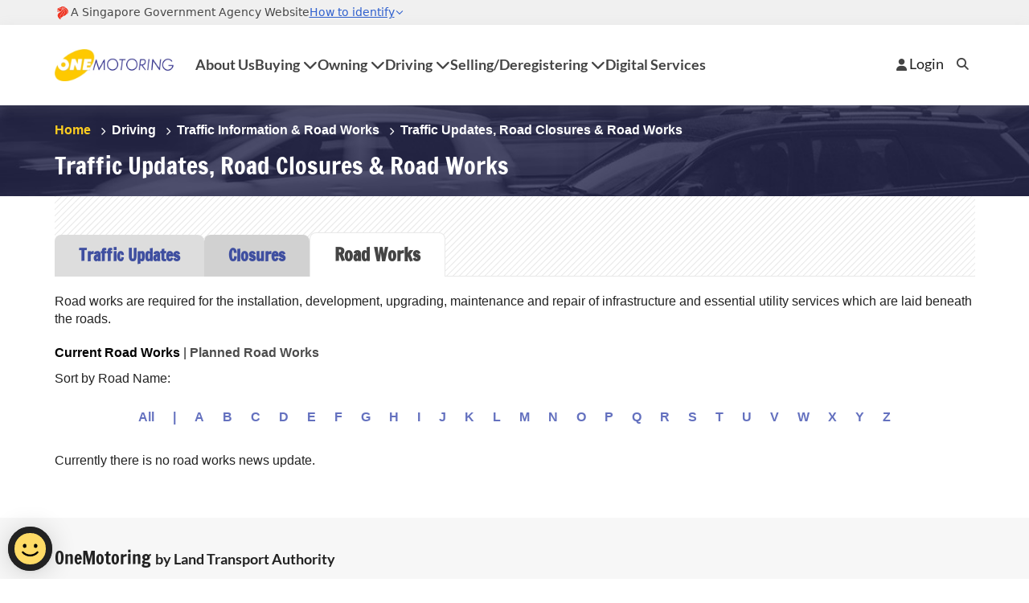

--- FILE ---
content_type: text/html;charset=utf-8
request_url: https://onemotoring.lta.gov.sg/content/onemotoring/home/driving/traffic_information/traffic_updates_and_road_closures.html?type=crw&qcrw=E&page=7
body_size: 23325
content:
<!DOCTYPE HTML>
<html lang="en">
<head>    
	<meta http-equiv="X-UA-Compatible" content="IE=edge">
	<meta name="viewport" content="width=device-width, initial-scale=1">
    <meta http-equiv="content-type" content="text/html; charset=UTF-8">
    <meta name="keywords" content="temporary, infrastructure, charity, closures, roadworks, repairs, roads, event, repair, works, road, blockage, installations">
    <meta name="description" content="Check live traffic conditions and updates on road closures and road works. ">
    <meta name="google-site-verification" content="Us3oiC7CQ2zs0hEELEOfYRFK3ePFDRM8ue31-8ykidk" />
    

	<link rel="icon" type="image/vnd.microsoft.icon" href="/favicon.ico"/>
    <link rel="shortcut icon" type="image/vnd.microsoft.icon" href="/favicon.ico"/>
    <link rel="apple-touch-icon" href="/etc/designs/onemotoring/assets/apple-touch-icon.png">
    <link rel="apple-touch-icon" sizes="60x60" href="/etc/designs/onemotoring/icons/apple-touch-icon-60x60.png">
    <link rel="apple-touch-icon" sizes="57x57" href="/etc/designs/onemotoring/icons/apple-touch-icon-57x57.png">
    <link rel="apple-touch-icon" sizes="72x72" href="/etc/designs/onemotoring/icons/apple-touch-icon-72x72.png">
    <link rel="apple-touch-icon" sizes="76x76" href="/etc/designs/onemotoring/icons/apple-touch-icon-76x76.png">
    <link rel="apple-touch-icon" sizes="114x114" href="/etc/designs/onemotoring/icons/apple-touch-icon-114x114.png">
    <link rel="apple-touch-icon" sizes="120x120" href="/etc/designs/onemotoring/icons/apple-touch-icon-120x120.png">
    <link rel="apple-touch-icon" sizes="144x144" href="/etc/designs/onemotoring/icons/apple-touch-icon-144x144.png">
    <link rel="apple-touch-icon" sizes="152x152" href="/etc/designs/onemotoring/icons/apple-touch-icon-152x152.png">
    <link rel="apple-touch-icon" sizes="180x180" href="/etc/designs/onemotoring/icons/apple-touch-icon-180x180.png">
    

    <link rel="stylesheet" href="https://cdn.jsdelivr.net/npm/@govtechsg/sgds-masthead/dist/sgds-masthead/sgds-masthead.css">
    <script type="module" src="https://cdn.jsdelivr.net/npm/@govtechsg/sgds-masthead/dist/sgds-masthead/sgds-masthead.js"></script>
    <link rel="stylesheet" type="text/css" href="/etc/designs/onemotoring/assets/css/header.min.css">

	<script>if(typeof $ != 'undefined'){$.noConflict();}</script>
    <script type="text/javascript" src="/etc/designs/onemotoring/assets/js/jquery-3.5.1.min.js"></script>
    <script type="text/javascript" src="/etc/designs/onemotoring/assets/js/debounce.min.js"></script>
    <script type="text/javascript" src="/etc/designs/onemotoring/assets/js/jquery.sticky-kit.min.js"></script>
    <script type="text/javascript" src="/etc/designs/onemotoring/assets/js/menu.min.js"></script>
    <script type="text/javascript" src="/etc/designs/onemotoring/assets/js/jquery.qtip.min.js"></script>
    <script type="text/javascript" src="/etc/designs/onemotoring/assets/js/slick.min.js"></script>

    <script src="/etc/designs/onemotoring/assets/clientlibs/utils.min.js"></script>

    <link rel="stylesheet" href="/etc/designs/onemotoring/assets/clientlibs/global.min.css" type="text/css">
<script src="/etc/designs/onemotoring/assets/clientlibs/global.min.js"></script>


    <script type="text/javascript" src="/etc/designs/onemotoring/assets/js/jquery.nice-select.min.js"></script>

	

	<script src="https://assets.wogaa.sg/scripts/wogaa.js" async></script>
	<script src="//assets.adobedtm.com/d5549c5a4c66/ed4bd9371e47/launch-68062540a0fe.min.js" async></script>
    <script type="text/javascript" src="/etc/designs/onemotoring/assets/js/bootstrap-tour-standalone.min.js"></script>
    <script src="/etc/designs/onemotoring/assets/clientlibs/homeTour.min.js"></script>


<style id="antiClickjack">body{display:none !important;}</style>
<script>
   if (self === top) {
       var antiClickjack = document.getElementById("antiClickjack");
       antiClickjack.parentNode.removeChild(antiClickjack);
   } else {
       top.location = self.location;
   }
</script>

    <title>LTA | Traffic Updates, Road Closures & Road Works</title> 
</head>
<body class="trafficinfopage page basicpage  lta_body" onload="lateLoadChatFile();">
<div class="header_container">
	<!-- sggov header start -->
<div class="sg-gov-header">
    <div class="container">
        <sgds-masthead></sgds-masthead>
    </div>
</div>
<!-- sggov header end -->	

<div class="navigation megamenu"><!-- NEW Desktop header -->
<header class="hd-2 fixed-top">
    <div class="container d-flex flex-row">
        <div class="new-mega-menu">
            <nav>
                <div class="logo-pri" id="om_logo">
                    <a href="/content/onemotoring/home.html">
                        <img src="/content/dam/onemotoring/img/general/primary-logo.jpg" alt="OneMotoring">
                    </a>
                </div>
                <a href="https://www.lta.gov.sg/content/ltagov/en/who_we_are.html" target="_blank" alt="About Us" class="nav-item no-menu">About Us</a><div class="nav-item" data-nav="Buying">Buying<i class="fa-solid fa-chevron-down"></i></div><div class="nav-item" data-nav="Owning">Owning<i class="fa-solid fa-chevron-down"></i></div><div class="nav-item" data-nav="Driving">Driving<i class="fa-solid fa-chevron-down"></i></div><div class="nav-item" data-nav="Selling/Deregistering">Selling/Deregistering<i class="fa-solid fa-chevron-down"></i></div><a href="/content/onemotoring/home/digitalservices.html" alt="Digital Services" class="nav-item no-menu">Digital Services</a></nav>
            <div class="mega-menu" data-nav="Buying"><div class="level"><div class="megamenu-heading"><a href="/content/onemotoring/home/buying.html" alt="Buying"><img alt="Megamenu Category" src="/content/dam/onemotoring/img/megamenu/megamenu-buying.svg"><h3>Buying</h3></a></div><div class="tab" data-tab="Upfront Vehicle Costs"><p>Upfront Vehicle Costs <i class="fa-solid fa-chevron-right"></i></p></div><div class="tab" data-tab="Vehicle Types and Registration"><p>Vehicle Types and Registration <i class="fa-solid fa-chevron-right"></i></p></div><div class="tab" data-tab="Rebates"><p>Rebates <i class="fa-solid fa-chevron-right"></i></p></div></div><div class="level"><div class="tab-content" data-tab-content="Upfront Vehicle Costs"><div class="megamenu-heading"><a href="/content/onemotoring/home/buying/upfront-vehicle-costs.html" alt="Upfront Vehicle Costs"><h3>Upfront Vehicle Costs</h3></a></div><a href="/content/onemotoring/home/buying/upfront-vehicle-costs/open-market-value--omv-.html" alt="{path=/content/onemotoring/home/buying/upfront-vehicle-costs/open-market-value--omv-.html, level=2, title=Open Market Value (OMV), target=}" class="link"><div class="tab"><p>Open Market Value (OMV)</p></div></a><a href="/content/onemotoring/home/buying/upfront-vehicle-costs/tax-structure.html" alt="{path=/content/onemotoring/home/buying/upfront-vehicle-costs/tax-structure.html, level=2, title=Vehicle Tax Structure, target=}" class="link"><div class="tab"><p>Vehicle Tax Structure</p></div></a><a href="/content/onemotoring/home/buying/upfront-vehicle-costs/additional-registration-fee--arf-.html" alt="{path=/content/onemotoring/home/buying/upfront-vehicle-costs/additional-registration-fee--arf-.html, level=2, title=Additional Registration Fee (ARF), target=}" class="link"><div class="tab"><p>Additional Registration Fee (ARF)</p></div></a><a href="/content/onemotoring/home/buying/upfront-vehicle-costs/certificate-of-entitlement--coe-.html" alt="{path=/content/onemotoring/home/buying/upfront-vehicle-costs/certificate-of-entitlement--coe-.html, level=2, title=Certificate of Entitlement (COE), target=}" class="link"><div class="tab"><p>Certificate of Entitlement (COE)</p></div></a><a href="/content/onemotoring/home/buying/upfront-vehicle-costs/vehicle-registration-number--vrn-.html" alt="{path=/content/onemotoring/home/buying/upfront-vehicle-costs/vehicle-registration-number--vrn-.html, level=2, title=Vehicle Registration Number (VRN), target=}" class="link"><div class="tab"><p>Vehicle Registration Number (VRN)</p></div></a><a href="/content/onemotoring/home/buying/upfront-vehicle-costs/import-a-vehicle.html" alt="{path=/content/onemotoring/home/buying/upfront-vehicle-costs/import-a-vehicle.html, level=2, title=Vehicle Import and Registration, target=}" class="link"><div class="tab"><p>Vehicle Import and Registration</p></div></a><a href="/content/onemotoring/home/buying/upfront-vehicle-costs/emissions-charges.html" alt="{path=/content/onemotoring/home/buying/upfront-vehicle-costs/emissions-charges.html, level=2, title=Vehicle Emission Schemes , target=}" class="link"><div class="tab"><p>Vehicle Emission Schemes </p></div></a><a href="/content/onemotoring/home/owning/ongoing-car-costs/road-tax.html" alt="{path=/content/onemotoring/home/owning/ongoing-car-costs/road-tax.html, level=2, title=Road Tax, target=}" class="link"><div class="tab"><p>Road Tax</p></div></a></div><div class="tab-content" data-tab-content="Vehicle Types and Registration"><div class="megamenu-heading"><a href="/content/onemotoring/home/buying/vehicle-types-and-registrations.html" alt="Vehicle Types and Registration"><h3>Vehicle Types and Registration</h3></a></div><div class="tab" data-tab="Car"><p>Car <i class="fa-solid fa-chevron-right"></i></p></div><div class="tab" data-tab="Commercial Vehicle"><p>Commercial Vehicle <i class="fa-solid fa-chevron-right"></i></p></div><div class="tab" data-tab="Motorcycle and Scooter "><p>Motorcycle and Scooter  <i class="fa-solid fa-chevron-right"></i></p></div><a href="/content/onemotoring/home/buying/vehicle-types-and-registrations/PAB.html" alt="{path=/content/onemotoring/home/buying/vehicle-types-and-registrations/PAB.html, level=2, title=Power-Assisted Bicycle (PAB), target=}" class="link"><div class="tab"><p>Power-Assisted Bicycle (PAB)</p></div></a><a href="/content/onemotoring/home/buying/vehicle-types-and-registrations/E-Scooters.html" alt="{path=/content/onemotoring/home/buying/vehicle-types-and-registrations/E-Scooters.html, level=2, title=E-Scooters, target=}" class="link"><div class="tab"><p>E-Scooters</p></div></a></div><div class="tab-content" data-tab-content="Rebates"><div class="megamenu-heading"><a href="#" alt="Rebates"><h3>Rebates</h3></a></div><a href="/content/onemotoring/home/buying/rebates/parf-coe-rebate.html" alt="{path=/content/onemotoring/home/buying/rebates/parf-coe-rebate.html, level=2, title=PARF/COE Rebates, target=}" class="link"><div class="tab"><p>PARF/COE Rebates</p></div></a></div></div><div class="level"><div class="tab-content" data-tab-content="Car"><div class="megamenu-heading"><a href="/content/onemotoring/home/buying/vehicle-types-and-registrations/car.html" alt="Car"><h3>Car</h3></a></div><a href="/content/onemotoring/home/buying/vehicle-types-and-registrations/car/standard_registration.html" alt="{path=/content/onemotoring/home/buying/vehicle-types-and-registrations/car/standard_registration.html, level=3, title=Standard Registration, target=}" class="link"><div class="tab"><p>Standard Registration</p></div></a><a href="/content/onemotoring/home/buying/vehicle-types-and-registrations/car/off-peak-car-schemes.html" alt="{path=/content/onemotoring/home/buying/vehicle-types-and-registrations/car/off-peak-car-schemes.html, level=3, title=Off-Peak Car Schemes (OPC, ROPC, WEC), target=}" class="link"><div class="tab"><p>Off-Peak Car Schemes (OPC, ROPC, WEC)</p></div></a><a href="/content/onemotoring/home/buying/vehicle-types-and-registrations/car/vintage-car.html" alt="{path=/content/onemotoring/home/buying/vehicle-types-and-registrations/car/vintage-car.html, level=3, title=Vintage Vehicle Scheme, target=}" class="link"><div class="tab"><p>Vintage Vehicle Scheme</p></div></a><a href="/content/onemotoring/home/buying/vehicle-types-and-registrations/car/classic-car.html" alt="{path=/content/onemotoring/home/buying/vehicle-types-and-registrations/car/classic-car.html, level=3, title=Classic Vehicle Scheme, target=}" class="link"><div class="tab"><p>Classic Vehicle Scheme</p></div></a></div><div class="tab-content" data-tab-content="Commercial Vehicle"><div class="megamenu-heading"><a href="/content/onemotoring/home/buying/vehicle-types-and-registrations/commercial-vehicle.html" alt="Commercial Vehicle"><h3>Commercial Vehicle</h3></a></div><a href="/content/onemotoring/home/buying/vehicle-types-and-registrations/car/standard_registration.html" alt="{path=/content/onemotoring/home/buying/vehicle-types-and-registrations/car/standard_registration.html, level=3, title=Standard Registration, target=}" class="link"><div class="tab"><p>Standard Registration</p></div></a><a href="/content/onemotoring/home/buying/vehicle-types-and-registrations/commercial-vehicle/buses.html" alt="{path=/content/onemotoring/home/buying/vehicle-types-and-registrations/commercial-vehicle/buses.html, level=3, title=Bus, target=}" class="link"><div class="tab"><p>Bus</p></div></a><a href="/content/onemotoring/home/buying/vehicle-types-and-registrations/commercial-vehicle/early-turnover.html" alt="{path=/content/onemotoring/home/buying/vehicle-types-and-registrations/commercial-vehicle/early-turnover.html, level=3, title=Early Turnover Scheme, target=}" class="link"><div class="tab"><p>Early Turnover Scheme</p></div></a><a href="/content/onemotoring/home/buying/vehicle-types-and-registrations/commercial-vehicle/goods-vehicle-and-engineering-plant.html" alt="{path=/content/onemotoring/home/buying/vehicle-types-and-registrations/commercial-vehicle/goods-vehicle-and-engineering-plant.html, level=3, title=Goods Vehicle and Engineering Plant, target=}" class="link"><div class="tab"><p>Goods Vehicle and Engineering Plant</p></div></a></div><div class="tab-content" data-tab-content="Motorcycle and Scooter "><div class="megamenu-heading"><a href="/content/onemotoring/home/buying/vehicle-types-and-registrations/motorcycle.html" alt="Motorcycle and Scooter "><h3>Motorcycle and Scooter </h3></a></div><a href="/content/onemotoring/home/buying/vehicle-types-and-registrations/car/standard_registration.html" alt="{path=/content/onemotoring/home/buying/vehicle-types-and-registrations/car/standard_registration.html, level=3, title=Standard Registration, target=}" class="link"><div class="tab"><p>Standard Registration</p></div></a><a href="/content/onemotoring/home/buying/vehicle-types-and-registrations/car/vintage-car.html" alt="{path=/content/onemotoring/home/buying/vehicle-types-and-registrations/car/vintage-car.html, level=3, title=Vintage Vehicle Scheme, target=}" class="link"><div class="tab"><p>Vintage Vehicle Scheme</p></div></a><a href="/content/onemotoring/home/buying/vehicle-types-and-registrations/car/classic-car.html" alt="{path=/content/onemotoring/home/buying/vehicle-types-and-registrations/car/classic-car.html, level=3, title=Classic Vehicle Scheme, target=}" class="link"><div class="tab"><p>Classic Vehicle Scheme</p></div></a></div></div></div><div class="mega-menu" data-nav="Owning"><div class="level"><div class="megamenu-heading"><a href="/content/onemotoring/home/owning.html" alt="Owning"><img alt="Megamenu Category" src="/content/dam/onemotoring/img/megamenu/megamenu-owning.svg"><h3>Owning</h3></a></div><div class="tab" data-tab="Ongoing Car Costs"><p>Ongoing Car Costs <i class="fa-solid fa-chevron-right"></i></p></div><a href="/content/onemotoring/home/owning/vehicle-lay-up.html" alt="Vehicle Lay-Up" class="link"><div class="tab"><p>Vehicle Lay-Up</p></div></a><a href="/content/onemotoring/home/owning/modification.html" alt="Vehicle Technologies and Modifications" class="link"><div class="tab"><p>Vehicle Technologies and Modifications</p></div></a><a href="/content/onemotoring/home/owning/coe-renewal.html" alt="COE Renewal" class="link"><div class="tab"><p>COE Renewal</p></div></a><a href="/content/onemotoring/home/owning/scheme-conversion.html" alt="Scheme Conversion" class="link"><div class="tab"><p>Scheme Conversion</p></div></a><a href="/content/onemotoring/home/owning/vehicle-recall.html" alt="Vehicle Recall" class="link"><div class="tab"><p>Vehicle Recall</p></div></a><div class="tab" data-tab="Electric Vehicle Charging"><p>Electric Vehicle Charging <i class="fa-solid fa-chevron-right"></i></p></div></div><div class="level"><div class="tab-content" data-tab-content="Ongoing Car Costs"><div class="megamenu-heading"><a href="/content/onemotoring/home/owning/ongoing-car-costs.html" alt="Ongoing Car Costs"><h3>Ongoing Car Costs</h3></a></div><a href="/content/onemotoring/home/owning/ongoing-car-costs/inspection.html" alt="{path=/content/onemotoring/home/owning/ongoing-car-costs/inspection.html, level=2, title=Inspection, target=}" class="link"><div class="tab"><p>Inspection</p></div></a><a href="/content/onemotoring/home/owning/ongoing-car-costs/road-tax.html" alt="{path=/content/onemotoring/home/owning/ongoing-car-costs/road-tax.html, level=2, title=Road Tax, target=}" class="link"><div class="tab"><p>Road Tax</p></div></a><a href="/content/onemotoring/home/owning/ongoing-car-costs/insurance.html" alt="{path=/content/onemotoring/home/owning/ongoing-car-costs/insurance.html, level=2, title=Insurance, target=}" class="link"><div class="tab"><p>Insurance</p></div></a><a href="/content/onemotoring/home/owning/ongoing-car-costs/parking.html" alt="{path=/content/onemotoring/home/owning/ongoing-car-costs/parking.html, level=2, title=Parking, target=}" class="link"><div class="tab"><p>Parking</p></div></a><a href="/content/onemotoring/home/owning/ongoing-car-costs/electronic-road-pricing--erp-.html" alt="{path=/content/onemotoring/home/owning/ongoing-car-costs/electronic-road-pricing--erp-.html, level=2, title=Electronic Road Pricing (ERP), target=}" class="link"><div class="tab"><p>Electronic Road Pricing (ERP)</p></div></a><a href="/content/onemotoring/home/owning/ongoing-car-costs/fuel.html" alt="{path=/content/onemotoring/home/owning/ongoing-car-costs/fuel.html, level=2, title=Fuel, target=}" class="link"><div class="tab"><p>Fuel</p></div></a></div><div class="tab-content" data-tab-content="Electric Vehicle Charging"><div class="megamenu-heading"><a href="/content/onemotoring/home/owning/electric-vehicle-charging.html" alt="Electric Vehicle Charging"><h3>Electric Vehicle Charging</h3></a></div><a href="/content/onemotoring/home/owning/electric-vehicle-charging/ev-charger-type-approval.html" alt="{path=/content/onemotoring/home/owning/electric-vehicle-charging/ev-charger-type-approval.html, level=2, title=EV Charger Type Approval , target=}" class="link"><div class="tab"><p>EV Charger Type Approval </p></div></a><a href="/content/onemotoring/home/owning/electric-vehicle-charging/ev-charger-registration.html" alt="{path=/content/onemotoring/home/owning/electric-vehicle-charging/ev-charger-registration.html, level=2, title=EV Charger Registration, target=}" class="link"><div class="tab"><p>EV Charger Registration</p></div></a><a href="/content/onemotoring/home/owning/electric-vehicle-charging/minimum-ev-charging-provisions.html" alt="{path=/content/onemotoring/home/owning/electric-vehicle-charging/minimum-ev-charging-provisions.html, level=2, title=Minimum EV Charging Provisions, target=}" class="link"><div class="tab"><p>Minimum EV Charging Provisions</p></div></a><a href="/content/onemotoring/home/owning/electric-vehicle-charging/licensing-of-ev-charging-operator.html" alt="{path=/content/onemotoring/home/owning/electric-vehicle-charging/licensing-of-ev-charging-operator.html, level=2, title=Licensing of EV Charging Operator, target=}" class="link"><div class="tab"><p>Licensing of EV Charging Operator</p></div></a></div></div><div class="level"></div></div><div class="mega-menu" data-nav="Driving"><div class="level"><div class="megamenu-heading"><a href="/content/onemotoring/home/driving.html" alt="Driving"><img alt="Megamenu Category" src="/content/dam/onemotoring/img/megamenu/megamenu-driving.svg"><h3>Driving</h3></a></div><div class="tab" data-tab="Traffic Information & Road Works"><p>Traffic Information & Road Works <i class="fa-solid fa-chevron-right"></i></p></div><div class="tab" data-tab="Entering & Exiting Singapore"><p>Entering & Exiting Singapore <i class="fa-solid fa-chevron-right"></i></p></div><div class="tab" data-tab="Road Safety & Vehicle Rules"><p>Road Safety & Vehicle Rules <i class="fa-solid fa-chevron-right"></i></p></div><div class="tab" data-tab="Vocational Licence"><p>Vocational Licence <i class="fa-solid fa-chevron-right"></i></p></div><a href="/content/onemotoring/home/driving/lta_offences_and_fines.html" alt="LTA Offences & Fines" class="link"><div class="tab"><p>LTA Offences & Fines</p></div></a><a href="/content/onemotoring/home/driving/ERP.html" alt="Electronic Road Pricing (ERP)" class="link"><div class="tab"><p>Electronic Road Pricing (ERP)</p></div></a><a href="/content/onemotoring/home/driving/parking.html" alt="Parking" class="link"><div class="tab"><p>Parking</p></div></a><a href="/content/onemotoring/home/driving/car-sharing.html" alt="Car Sharing" class="link"><div class="tab"><p>Car Sharing</p></div></a><a href="/content/onemotoring/home/driving/commercial-vehicles.html" alt="Commercial Vehicles" class="link"><div class="tab"><p>Commercial Vehicles</p></div></a><a href="/content/onemotoring/home/driving/bus.html" alt="Bus" class="link"><div class="tab"><p>Bus</p></div></a><a href="/content/onemotoring/home/driving/OPC.html" alt="Off-Peak Car Scheme (OPC)" class="link"><div class="tab"><p>Off-Peak Car Scheme (OPC)</p></div></a></div><div class="level"><div class="tab-content" data-tab-content="Traffic Information & Road Works"><div class="megamenu-heading"><a href="/content/onemotoring/home/driving/traffic_information.html" alt="Traffic Information & Road Works"><h3>Traffic Information & Road Works</h3></a></div><a href="/content/onemotoring/home/driving/traffic_information/traffic-smart.html" alt="{path=/content/onemotoring/home/driving/traffic_information/traffic-smart.html, level=2, title=traffic.smart, target=}" class="link"><div class="tab"><p>traffic.smart</p></div></a><a href="/content/onemotoring/home/driving/traffic_information/traffic-cameras.html" alt="{path=/content/onemotoring/home/driving/traffic_information/traffic-cameras.html, level=2, title=Traffic Cameras, target=}" class="link"><div class="tab"><p>Traffic Cameras</p></div></a><a href="/content/onemotoring/home/driving/traffic_information/road-projects.html" alt="{path=/content/onemotoring/home/driving/traffic_information/road-projects.html, level=2, title=Road Projects, target=}" class="link"><div class="tab"><p>Road Projects</p></div></a><a href="/content/onemotoring/home/driving/traffic_information/traffic_updates_and_road_closures.html" alt="{path=/content/onemotoring/home/driving/traffic_information/traffic_updates_and_road_closures.html, level=2, title=Traffic Updates, Road Closures & Road Works, target=}" class="link"><div class="tab"><p>Traffic Updates, Road Closures & Road Works</p></div></a></div><div class="tab-content" data-tab-content="Entering & Exiting Singapore"><div class="megamenu-heading"><a href="/content/onemotoring/home/driving/entering_and_exiting_singapore.html" alt="Entering & Exiting Singapore"><h3>Entering & Exiting Singapore</h3></a></div><a href="/content/onemotoring/home/driving/entering_and_exiting_singapore/vehicles-registered-in-singapore.html" alt="{path=/content/onemotoring/home/driving/entering_and_exiting_singapore/vehicles-registered-in-singapore.html, level=2, title=Vehicles Registered in Singapore, target=}" class="link"><div class="tab"><p>Vehicles Registered in Singapore</p></div></a><a href="/content/onemotoring/home/driving/entering_and_exiting_singapore/cars-and-motorcycles-registered-in-malaysia.html" alt="{path=/content/onemotoring/home/driving/entering_and_exiting_singapore/cars-and-motorcycles-registered-in-malaysia.html, level=2, title=Cars and Motorcycles Registered in Malaysia, target=}" class="link"><div class="tab"><p>Cars and Motorcycles Registered in Malaysia</p></div></a><a href="/content/onemotoring/home/driving/entering_and_exiting_singapore/autopass-card.html" alt="{path=/content/onemotoring/home/driving/entering_and_exiting_singapore/autopass-card.html, level=2, title=Autopass Card, target=}" class="link"><div class="tab"><p>Autopass Card</p></div></a><a href="/content/onemotoring/home/driving/entering_and_exiting_singapore/foreign-vehicles-not-registered-in-malaysia.html" alt="{path=/content/onemotoring/home/driving/entering_and_exiting_singapore/foreign-vehicles-not-registered-in-malaysia.html, level=2, title=Foreign Vehicles not Registered in Malaysia, target=}" class="link"><div class="tab"><p>Foreign Vehicles not Registered in Malaysia</p></div></a><a href="/content/onemotoring/home/driving/entering_and_exiting_singapore/buses--taxis-and-goods-vehicles-registered-in-asean-countries.html" alt="{path=/content/onemotoring/home/driving/entering_and_exiting_singapore/buses--taxis-and-goods-vehicles-registered-in-asean-countries.html, level=2, title=Buses, Taxis and Goods Vehicles Registered in ASEAN Countries, target=}" class="link"><div class="tab"><p>Buses, Taxis and Goods Vehicles Registered in ASEAN Countries</p></div></a></div><div class="tab-content" data-tab-content="Road Safety & Vehicle Rules"><div class="megamenu-heading"><a href="/content/onemotoring/home/driving/road_safety_and_vehicle_rules.html" alt="Road Safety & Vehicle Rules"><h3>Road Safety & Vehicle Rules</h3></a></div><a href="/content/onemotoring/home/driving/road_safety_and_vehicle_rules/road-safety.html" alt="{path=/content/onemotoring/home/driving/road_safety_and_vehicle_rules/road-safety.html, level=2, title=Road Safety, target=}" class="link"><div class="tab"><p>Road Safety</p></div></a><a href="/content/onemotoring/home/driving/road_safety_and_vehicle_rules/driving-rules.html" alt="{path=/content/onemotoring/home/driving/road_safety_and_vehicle_rules/driving-rules.html, level=2, title=Driving Rules & Information, target=}" class="link"><div class="tab"><p>Driving Rules & Information</p></div></a><a href="/content/onemotoring/home/driving/road_safety_and_vehicle_rules/driving-in-expressway-and-tunnel.html" alt="{path=/content/onemotoring/home/driving/road_safety_and_vehicle_rules/driving-in-expressway-and-tunnel.html, level=2, title=Driving on Expressways & in Tunnels, target=}" class="link"><div class="tab"><p>Driving on Expressways & in Tunnels</p></div></a></div><div class="tab-content" data-tab-content="Vocational Licence"><div class="megamenu-heading"><a href="/content/onemotoring/home/driving/vocational_licence.html" alt="Vocational Licence"><h3>Vocational Licence</h3></a></div><a href="/content/onemotoring/home/driving/vocational_licence/vocational_licence_application.html" alt="{path=/content/onemotoring/home/driving/vocational_licence/vocational_licence_application.html, level=2, title=Vocational Licence Application, target=}" class="link"><div class="tab"><p>Vocational Licence Application</p></div></a><a href="/content/onemotoring/home/driving/vocational_licence/vocational_licence_renewal.html" alt="{path=/content/onemotoring/home/driving/vocational_licence/vocational_licence_renewal.html, level=2, title=Vocational Licence Renewal, target=}" class="link"><div class="tab"><p>Vocational Licence Renewal</p></div></a><a href="/content/onemotoring/home/driving/vocational_licence/card_replacement_cancellation_and_return.html" alt="{path=/content/onemotoring/home/driving/vocational_licence/card_replacement_cancellation_and_return.html, level=2, title=Card Replacement, Cancellation and Return, target=}" class="link"><div class="tab"><p>Card Replacement, Cancellation and Return</p></div></a><a href="/content/onemotoring/home/driving/vocational_licence/digital_lta_vocational_licence.html" alt="{path=/content/onemotoring/home/driving/vocational_licence/digital_lta_vocational_licence.html, level=2, title=Digital LTA Vocational Licence, target=}" class="link"><div class="tab"><p>Digital LTA Vocational Licence</p></div></a><a href="/content/onemotoring/home/driving/vocational_licence/vocational-licence-user-guides.html" alt="{path=/content/onemotoring/home/driving/vocational_licence/vocational-licence-user-guides.html, level=2, title=Vocational Licence User Guides, target=}" class="link"><div class="tab"><p>Vocational Licence User Guides</p></div></a></div></div><div class="level"></div></div><div class="mega-menu" data-nav="Selling/Deregistering"><div class="level"><div class="megamenu-heading"><a href="/content/onemotoring/home/selling-deregistering.html" alt="Selling/Deregistering"><img alt="Megamenu Category" src="/content/dam/onemotoring/img/megamenu/megamenu-selling-deregistering.svg"><h3>Selling/Deregistering</h3></a></div><a href="/content/onemotoring/home/selling-deregistering/transfer-ownership.html" alt="Transfer Ownership" class="link"><div class="tab"><p>Transfer Ownership</p></div></a><a href="/content/onemotoring/home/selling-deregistering/deregister-a-vehicle.html" alt="Deregister a Vehicle" class="link"><div class="tab"><p>Deregister a Vehicle</p></div></a><a href="/content/onemotoring/home/selling-deregistering/retain-replace-vrn.html" alt="Retain/Replace Vehicle Registration Number (VRN)" class="link"><div class="tab"><p>Retain/Replace Vehicle Registration Number (VRN)</p></div></a><a href="/content/onemotoring/home/buying/rebates/parf-coe-rebate.html" alt="PARF/COE Rebates" class="link"><div class="tab"><p>PARF/COE Rebates</p></div></a></div><div class="level"></div><div class="level"></div></div><div class="nav__actions" style="display: flex; align-items: center;">
                <a class="nav__action callout callout--header" id="login-btn" data-callout-content="#headerLogin" style="cursor:pointer;" data-hasqtip="0" aria-describedby="qtip-0">
                    <i class="fa fa-user" aria-hidden="true"></i> Login</a>
                <div id="headerLogin" class="callout-content">
                    <h5>Access your Dashboard</h5>
                    <div style="text-align: center;">
                        <div class="hrln"></div>
                        <img height="16px" width="90px" src="/etc/designs/onemotoring/images/singpass.png" alt="Singpass">
                        <div class="hrln2"></div>
                    </div>
                    <p><a id="singPass-login" class="btn btn--alert" onclick="splogin()">For Individual Users</a>
                    </p>
                    <p><a id="corpPass-login" class="btn" onclick="cplogin()">For Business Users</a></p>
                    <div class="alt-login">
                        <p><a target="_blank" href="/content/onemotoring/home/login_to/login_to_ltalink.html"><strong>LTALINK</strong></a>
                        </p>
                    </div>
                </div>
                <button aria-label="Search" class="nav__action off-canvas__control btn-link toggle-icon" data-controls="search"
                    style="font-size:0;"><i class="fa fa-search"></i>Search</button>
            </div>
        </div>
    </div>
    <div class="off-canvas__content off-canvas__search">
        <div class="container">
            <form class="menu-search clearfix" action="/content/onemotoring/home/search_results.html" method="get">
                <input class="menu-search__input" id="search" name="q" type="text"
                    placeholder="Search for information and services" autocomplete="off">
                <input name="nav-search" type="hidden">
                <button aria-label="Search" class="menu-search__btn"><i class="fa fa-search"></i> Search</button>
            </form>
        </div>
    </div>
</header>
<!-- End desktop header -->

<!--NEW  Mobile header -->
<header class="header-mobile header-wrap fixed-top">
    <nav class="mobile-header">
        <div class="logo-pri" id="om_logo">
            <a href="/content/onemotoring/home.html">
                <img src="/content/dam/onemotoring/img/general/primary-logo.jpg" alt="OneMotoring">
            </a>
        </div>
        <div class="nav__actions" style="display: flex; align-items: center;">
            <span class="nav__action off-canvas__control" data-controls="login" id="m_login_btn">
                <i class="fa fa-user" aria-hidden="true"></i> Login</span>
            <button aria-label="Mobile Menu" class="nav__action btn-link toggle-icon" style="font-size:0;">
                <img src="/content/dam/onemotoring/img/megamenu/mobile-menu-bars-search.svg" class="fa-bars" alt="Mobile Menu" style="width: 1.5rem; position: relative; top: 7px;">
                <i class="fa-solid fa-xmark"></i>
            </button>
        </div>
    </nav>
    <div class="clearfix" id="dashboard_btn" style="text-align: right;"></div>
    <div class="off-canvas__content off-canvas__login mega-menu">
        <div class="container">
            <ul class="accordion__body-mobile">
                <li><a id="sp-login-off-canvas" onclick="splogin()" class="accordion__header no-arrow">for Individual Users</a></li>
                <li><a id="cp-login-off-canvas" onclick="cplogin()" class="accordion__header no-arrow">for Business Users</a></li>
                <li><a target="_blank" href="/content/onemotoring/home/login_to/login_to_ltalink.html" class="accordion__header no-arrow">via LTALINK</a></li>
            </ul>
        </div>
    </div>

    <div class="mobile-navigation">
        <ul class="nav-root" id="nav-toggle">
            <li class="pe-0">
                <div class="w-100">
                    <div class="container">
                        <form class="menu-search clearfix" action="/content/onemotoring/home/search_results.html" method="get">
                            <input class="menu-search__input" id="search" name="q" type="text"
                                placeholder="Search for information and services" autocomplete="off">
                            <input name="nav-search" type="hidden">
                            <button aria-label="Search" class="menu-search__btn"><i class="fa fa-search"></i></button>
                        </form>
                    </div>
                </div>
            </li>
            <li><a href="https://www.lta.gov.sg/content/ltagov/en/who_we_are.html" target="_blank" alt="About Us">About Us</a></li><li><a href="#" alt="Buying" data-expand>Buying <i class="fa-solid fa-chevron-right"></i></a><ul><li><a href="#" alt="Main Menu" data-back><i class="fa-solid fa-chevron-left"></i>Main Menu</a></li><li><div class="des-section"><img alt="Megamenu Category" src="/content/dam/onemotoring/img/megamenu/megamenu-buying.svg"><p>Buying</p></div><a href="/content/onemotoring/home/buying.html" alt="Find Out More">Find Out More <i class="fa-solid fa-arrow-right"></i></a></li><li><a href="#" alt="Upfront Vehicle Costs" data-expand>Upfront Vehicle Costs <i class="fa-solid fa-chevron-right"></i></a><ul><li><a href="#" alt="Buying" data-back><i class="fa-solid fa-chevron-left"></i>Buying</a></li><li><div class="des-section"><p>Upfront Vehicle Costs</p></div><a href="/content/onemotoring/home/buying/upfront-vehicle-costs.html" alt="Find Out More">Find Out More <i class="fa-solid fa-arrow-right"></i></a></li><li><a href="/content/onemotoring/home/buying/upfront-vehicle-costs/open-market-value--omv-.html" alt="Open Market Value (OMV)">Open Market Value (OMV)</a></li><li><a href="/content/onemotoring/home/buying/upfront-vehicle-costs/tax-structure.html" alt="Vehicle Tax Structure">Vehicle Tax Structure</a></li><li><a href="/content/onemotoring/home/buying/upfront-vehicle-costs/additional-registration-fee--arf-.html" alt="Additional Registration Fee (ARF)">Additional Registration Fee (ARF)</a></li><li><a href="/content/onemotoring/home/buying/upfront-vehicle-costs/certificate-of-entitlement--coe-.html" alt="Certificate of Entitlement (COE)">Certificate of Entitlement (COE)</a></li><li><a href="/content/onemotoring/home/buying/upfront-vehicle-costs/vehicle-registration-number--vrn-.html" alt="Vehicle Registration Number (VRN)">Vehicle Registration Number (VRN)</a></li><li><a href="/content/onemotoring/home/buying/upfront-vehicle-costs/import-a-vehicle.html" alt="Vehicle Import and Registration">Vehicle Import and Registration</a></li><li><a href="/content/onemotoring/home/buying/upfront-vehicle-costs/emissions-charges.html" alt="Vehicle Emission Schemes ">Vehicle Emission Schemes </a></li><li><a href="/content/onemotoring/home/owning/ongoing-car-costs/road-tax.html" alt="Road Tax">Road Tax</a></li></ul></li><li><a href="#" alt="Vehicle Types and Registration" data-expand>Vehicle Types and Registration <i class="fa-solid fa-chevron-right"></i></a><ul><li><a href="#" alt="Buying" data-back><i class="fa-solid fa-chevron-left"></i>Buying</a></li><li><div class="des-section"><p>Vehicle Types and Registration</p></div><a href="/content/onemotoring/home/buying/vehicle-types-and-registrations.html" alt="Find Out More">Find Out More <i class="fa-solid fa-arrow-right"></i></a></li><li><a href="#" alt="Car" data-expand>Car <i class="fa-solid fa-chevron-right"></i></a><ul><li><a href="#" alt="Vehicle Types and Registration" data-back><i class="fa-solid fa-chevron-left"></i>Vehicle Types and Registration</a></li><li><div class="des-section"><p>Car</p></div><a href="/content/onemotoring/home/buying/vehicle-types-and-registrations/car.html" alt="Find Out More">Find Out More <i class="fa-solid fa-arrow-right"></i></a></li><li><a href="/content/onemotoring/home/buying/vehicle-types-and-registrations/car/standard_registration.html" alt="Standard Registration">Standard Registration</a></li><li><a href="/content/onemotoring/home/buying/vehicle-types-and-registrations/car/off-peak-car-schemes.html" alt="Off-Peak Car Schemes (OPC, ROPC, WEC)">Off-Peak Car Schemes (OPC, ROPC, WEC)</a></li><li><a href="/content/onemotoring/home/buying/vehicle-types-and-registrations/car/vintage-car.html" alt="Vintage Vehicle Scheme">Vintage Vehicle Scheme</a></li><li><a href="/content/onemotoring/home/buying/vehicle-types-and-registrations/car/classic-car.html" alt="Classic Vehicle Scheme">Classic Vehicle Scheme</a></li></ul></li><li><a href="#" alt="Commercial Vehicle" data-expand>Commercial Vehicle <i class="fa-solid fa-chevron-right"></i></a><ul><li><a href="#" alt="Vehicle Types and Registration" data-back><i class="fa-solid fa-chevron-left"></i>Vehicle Types and Registration</a></li><li><div class="des-section"><p>Commercial Vehicle</p></div><a href="/content/onemotoring/home/buying/vehicle-types-and-registrations/commercial-vehicle.html" alt="Find Out More">Find Out More <i class="fa-solid fa-arrow-right"></i></a></li><li><a href="/content/onemotoring/home/buying/vehicle-types-and-registrations/car/standard_registration.html" alt="Standard Registration">Standard Registration</a></li><li><a href="/content/onemotoring/home/buying/vehicle-types-and-registrations/commercial-vehicle/buses.html" alt="Bus">Bus</a></li><li><a href="/content/onemotoring/home/buying/vehicle-types-and-registrations/commercial-vehicle/early-turnover.html" alt="Early Turnover Scheme">Early Turnover Scheme</a></li><li><a href="/content/onemotoring/home/buying/vehicle-types-and-registrations/commercial-vehicle/goods-vehicle-and-engineering-plant.html" alt="Goods Vehicle and Engineering Plant">Goods Vehicle and Engineering Plant</a></li></ul></li><li><a href="#" alt="Motorcycle and Scooter " data-expand>Motorcycle and Scooter  <i class="fa-solid fa-chevron-right"></i></a><ul><li><a href="#" alt="Vehicle Types and Registration" data-back><i class="fa-solid fa-chevron-left"></i>Vehicle Types and Registration</a></li><li><div class="des-section"><p>Motorcycle and Scooter </p></div><a href="/content/onemotoring/home/buying/vehicle-types-and-registrations/motorcycle.html" alt="Find Out More">Find Out More <i class="fa-solid fa-arrow-right"></i></a></li><li><a href="/content/onemotoring/home/buying/vehicle-types-and-registrations/car/standard_registration.html" alt="Standard Registration">Standard Registration</a></li><li><a href="/content/onemotoring/home/buying/vehicle-types-and-registrations/car/vintage-car.html" alt="Vintage Vehicle Scheme">Vintage Vehicle Scheme</a></li><li><a href="/content/onemotoring/home/buying/vehicle-types-and-registrations/car/classic-car.html" alt="Classic Vehicle Scheme">Classic Vehicle Scheme</a></li></ul></li><li><a href="/content/onemotoring/home/buying/vehicle-types-and-registrations/PAB.html" alt="Power-Assisted Bicycle (PAB)">Power-Assisted Bicycle (PAB)</a></li><li><a href="/content/onemotoring/home/buying/vehicle-types-and-registrations/E-Scooters.html" alt="E-Scooters">E-Scooters</a></li></ul></li><li><a href="#" alt="Rebates" data-expand>Rebates <i class="fa-solid fa-chevron-right"></i></a><ul><li><a href="#" alt="Buying" data-back><i class="fa-solid fa-chevron-left"></i>Buying</a></li><li><div class="des-section"><p>Rebates</p></div><a href="#" alt="Find Out More">Find Out More <i class="fa-solid fa-arrow-right"></i></a></li><li><a href="/content/onemotoring/home/buying/rebates/parf-coe-rebate.html" alt="PARF/COE Rebates">PARF/COE Rebates</a></li></ul></li></ul></li><li><a href="#" alt="Owning" data-expand>Owning <i class="fa-solid fa-chevron-right"></i></a><ul><li><a href="#" alt="Main Menu" data-back><i class="fa-solid fa-chevron-left"></i>Main Menu</a></li><li><div class="des-section"><img alt="Megamenu Category" src="/content/dam/onemotoring/img/megamenu/megamenu-owning.svg"><p>Owning</p></div><a href="/content/onemotoring/home/owning.html" alt="Find Out More">Find Out More <i class="fa-solid fa-arrow-right"></i></a></li><li><a href="#" alt="Ongoing Car Costs" data-expand>Ongoing Car Costs <i class="fa-solid fa-chevron-right"></i></a><ul><li><a href="#" alt="Owning" data-back><i class="fa-solid fa-chevron-left"></i>Owning</a></li><li><div class="des-section"><p>Ongoing Car Costs</p></div><a href="/content/onemotoring/home/owning/ongoing-car-costs.html" alt="Find Out More">Find Out More <i class="fa-solid fa-arrow-right"></i></a></li><li><a href="/content/onemotoring/home/owning/ongoing-car-costs/inspection.html" alt="Inspection">Inspection</a></li><li><a href="/content/onemotoring/home/owning/ongoing-car-costs/road-tax.html" alt="Road Tax">Road Tax</a></li><li><a href="/content/onemotoring/home/owning/ongoing-car-costs/insurance.html" alt="Insurance">Insurance</a></li><li><a href="/content/onemotoring/home/owning/ongoing-car-costs/parking.html" alt="Parking">Parking</a></li><li><a href="/content/onemotoring/home/owning/ongoing-car-costs/electronic-road-pricing--erp-.html" alt="Electronic Road Pricing (ERP)">Electronic Road Pricing (ERP)</a></li><li><a href="/content/onemotoring/home/owning/ongoing-car-costs/fuel.html" alt="Fuel">Fuel</a></li></ul></li><li><a href="/content/onemotoring/home/owning/vehicle-lay-up.html" alt="Vehicle Lay-Up">Vehicle Lay-Up</a></li><li><a href="/content/onemotoring/home/owning/modification.html" alt="Vehicle Technologies and Modifications">Vehicle Technologies and Modifications</a></li><li><a href="/content/onemotoring/home/owning/coe-renewal.html" alt="COE Renewal">COE Renewal</a></li><li><a href="/content/onemotoring/home/owning/scheme-conversion.html" alt="Scheme Conversion">Scheme Conversion</a></li><li><a href="/content/onemotoring/home/owning/vehicle-recall.html" alt="Vehicle Recall">Vehicle Recall</a></li><li><a href="#" alt="Electric Vehicle Charging" data-expand>Electric Vehicle Charging <i class="fa-solid fa-chevron-right"></i></a><ul><li><a href="#" alt="Owning" data-back><i class="fa-solid fa-chevron-left"></i>Owning</a></li><li><div class="des-section"><p>Electric Vehicle Charging</p></div><a href="/content/onemotoring/home/owning/electric-vehicle-charging.html" alt="Find Out More">Find Out More <i class="fa-solid fa-arrow-right"></i></a></li><li><a href="/content/onemotoring/home/owning/electric-vehicle-charging/ev-charger-type-approval.html" alt="EV Charger Type Approval ">EV Charger Type Approval </a></li><li><a href="/content/onemotoring/home/owning/electric-vehicle-charging/ev-charger-registration.html" alt="EV Charger Registration">EV Charger Registration</a></li><li><a href="/content/onemotoring/home/owning/electric-vehicle-charging/minimum-ev-charging-provisions.html" alt="Minimum EV Charging Provisions">Minimum EV Charging Provisions</a></li><li><a href="/content/onemotoring/home/owning/electric-vehicle-charging/licensing-of-ev-charging-operator.html" alt="Licensing of EV Charging Operator">Licensing of EV Charging Operator</a></li></ul></li></ul></li><li><a href="#" alt="Driving" data-expand>Driving <i class="fa-solid fa-chevron-right"></i></a><ul><li><a href="#" alt="Main Menu" data-back><i class="fa-solid fa-chevron-left"></i>Main Menu</a></li><li><div class="des-section"><img alt="Megamenu Category" src="/content/dam/onemotoring/img/megamenu/megamenu-driving.svg"><p>Driving</p></div><a href="/content/onemotoring/home/driving.html" alt="Find Out More">Find Out More <i class="fa-solid fa-arrow-right"></i></a></li><li><a href="#" alt="Traffic Information & Road Works" data-expand>Traffic Information & Road Works <i class="fa-solid fa-chevron-right"></i></a><ul><li><a href="#" alt="Driving" data-back><i class="fa-solid fa-chevron-left"></i>Driving</a></li><li><div class="des-section"><p>Traffic Information & Road Works</p></div><a href="/content/onemotoring/home/driving/traffic_information.html" alt="Find Out More">Find Out More <i class="fa-solid fa-arrow-right"></i></a></li><li><a href="/content/onemotoring/home/driving/traffic_information/traffic-smart.html" alt="traffic.smart">traffic.smart</a></li><li><a href="/content/onemotoring/home/driving/traffic_information/traffic-cameras.html" alt="Traffic Cameras">Traffic Cameras</a></li><li><a href="/content/onemotoring/home/driving/traffic_information/road-projects.html" alt="Road Projects">Road Projects</a></li><li><a href="/content/onemotoring/home/driving/traffic_information/traffic_updates_and_road_closures.html" alt="Traffic Updates, Road Closures & Road Works">Traffic Updates, Road Closures & Road Works</a></li></ul></li><li><a href="#" alt="Entering & Exiting Singapore" data-expand>Entering & Exiting Singapore <i class="fa-solid fa-chevron-right"></i></a><ul><li><a href="#" alt="Driving" data-back><i class="fa-solid fa-chevron-left"></i>Driving</a></li><li><div class="des-section"><p>Entering & Exiting Singapore</p></div><a href="/content/onemotoring/home/driving/entering_and_exiting_singapore.html" alt="Find Out More">Find Out More <i class="fa-solid fa-arrow-right"></i></a></li><li><a href="/content/onemotoring/home/driving/entering_and_exiting_singapore/vehicles-registered-in-singapore.html" alt="Vehicles Registered in Singapore">Vehicles Registered in Singapore</a></li><li><a href="/content/onemotoring/home/driving/entering_and_exiting_singapore/cars-and-motorcycles-registered-in-malaysia.html" alt="Cars and Motorcycles Registered in Malaysia">Cars and Motorcycles Registered in Malaysia</a></li><li><a href="/content/onemotoring/home/driving/entering_and_exiting_singapore/autopass-card.html" alt="Autopass Card">Autopass Card</a></li><li><a href="/content/onemotoring/home/driving/entering_and_exiting_singapore/foreign-vehicles-not-registered-in-malaysia.html" alt="Foreign Vehicles not Registered in Malaysia">Foreign Vehicles not Registered in Malaysia</a></li><li><a href="/content/onemotoring/home/driving/entering_and_exiting_singapore/buses--taxis-and-goods-vehicles-registered-in-asean-countries.html" alt="Buses, Taxis and Goods Vehicles Registered in ASEAN Countries">Buses, Taxis and Goods Vehicles Registered in ASEAN Countries</a></li></ul></li><li><a href="#" alt="Road Safety & Vehicle Rules" data-expand>Road Safety & Vehicle Rules <i class="fa-solid fa-chevron-right"></i></a><ul><li><a href="#" alt="Driving" data-back><i class="fa-solid fa-chevron-left"></i>Driving</a></li><li><div class="des-section"><p>Road Safety & Vehicle Rules</p></div><a href="/content/onemotoring/home/driving/road_safety_and_vehicle_rules.html" alt="Find Out More">Find Out More <i class="fa-solid fa-arrow-right"></i></a></li><li><a href="/content/onemotoring/home/driving/road_safety_and_vehicle_rules/road-safety.html" alt="Road Safety">Road Safety</a></li><li><a href="/content/onemotoring/home/driving/road_safety_and_vehicle_rules/driving-rules.html" alt="Driving Rules & Information">Driving Rules & Information</a></li><li><a href="/content/onemotoring/home/driving/road_safety_and_vehicle_rules/driving-in-expressway-and-tunnel.html" alt="Driving on Expressways & in Tunnels">Driving on Expressways & in Tunnels</a></li></ul></li><li><a href="#" alt="Vocational Licence" data-expand>Vocational Licence <i class="fa-solid fa-chevron-right"></i></a><ul><li><a href="#" alt="Driving" data-back><i class="fa-solid fa-chevron-left"></i>Driving</a></li><li><div class="des-section"><p>Vocational Licence</p></div><a href="/content/onemotoring/home/driving/vocational_licence.html" alt="Find Out More">Find Out More <i class="fa-solid fa-arrow-right"></i></a></li><li><a href="/content/onemotoring/home/driving/vocational_licence/vocational_licence_application.html" alt="Vocational Licence Application">Vocational Licence Application</a></li><li><a href="/content/onemotoring/home/driving/vocational_licence/vocational_licence_renewal.html" alt="Vocational Licence Renewal">Vocational Licence Renewal</a></li><li><a href="/content/onemotoring/home/driving/vocational_licence/card_replacement_cancellation_and_return.html" alt="Card Replacement, Cancellation and Return">Card Replacement, Cancellation and Return</a></li><li><a href="/content/onemotoring/home/driving/vocational_licence/digital_lta_vocational_licence.html" alt="Digital LTA Vocational Licence">Digital LTA Vocational Licence</a></li><li><a href="/content/onemotoring/home/driving/vocational_licence/vocational-licence-user-guides.html" alt="Vocational Licence User Guides">Vocational Licence User Guides</a></li></ul></li><li><a href="/content/onemotoring/home/driving/lta_offences_and_fines.html" alt="LTA Offences & Fines">LTA Offences & Fines</a></li><li><a href="/content/onemotoring/home/driving/ERP.html" alt="Electronic Road Pricing (ERP)">Electronic Road Pricing (ERP)</a></li><li><a href="/content/onemotoring/home/driving/parking.html" alt="Parking">Parking</a></li><li><a href="/content/onemotoring/home/driving/car-sharing.html" alt="Car Sharing">Car Sharing</a></li><li><a href="/content/onemotoring/home/driving/commercial-vehicles.html" alt="Commercial Vehicles">Commercial Vehicles</a></li><li><a href="/content/onemotoring/home/driving/bus.html" alt="Bus">Bus</a></li><li><a href="/content/onemotoring/home/driving/OPC.html" alt="Off-Peak Car Scheme (OPC)">Off-Peak Car Scheme (OPC)</a></li></ul></li><li><a href="#" alt="Selling/Deregistering" data-expand>Selling/Deregistering <i class="fa-solid fa-chevron-right"></i></a><ul><li><a href="#" alt="Main Menu" data-back><i class="fa-solid fa-chevron-left"></i>Main Menu</a></li><li><div class="des-section"><img alt="Megamenu Category" src="/content/dam/onemotoring/img/megamenu/megamenu-selling-deregistering.svg"><p>Selling/Deregistering</p></div><a href="/content/onemotoring/home/selling-deregistering.html" alt="Find Out More">Find Out More <i class="fa-solid fa-arrow-right"></i></a></li><li><a href="/content/onemotoring/home/selling-deregistering/transfer-ownership.html" alt="Transfer Ownership">Transfer Ownership</a></li><li><a href="/content/onemotoring/home/selling-deregistering/deregister-a-vehicle.html" alt="Deregister a Vehicle">Deregister a Vehicle</a></li><li><a href="/content/onemotoring/home/selling-deregistering/retain-replace-vrn.html" alt="Retain/Replace Vehicle Registration Number (VRN)">Retain/Replace Vehicle Registration Number (VRN)</a></li><li><a href="/content/onemotoring/home/buying/rebates/parf-coe-rebate.html" alt="PARF/COE Rebates">PARF/COE Rebates</a></li></ul></li><li><a href="/content/onemotoring/home/digitalservices.html" alt="Digital Services">Digital Services</a></li></ul>
    </div>
</header>
<!-- End mobile header-->

<script src="/etc/designs/onemotoring/assets/clientlibs/megamenu.min.js"></script>
</div>

</div>
<div class="content_container app-content">
	<section class="landing__banner-bar" style="margin:0;">
	<div class="container">
		<div class="bcrumb breadcrumb"><ul class="breadcrumb"><li><a href="/content/onemotoring/home.html">Home</a></li> <li><a href="/content/onemotoring/home/driving.html">Driving</a></li> <li><a href="/content/onemotoring/home/driving/traffic_information.html">Traffic Information & Road Works</a></li> <li class="active"><a href="#">Traffic Updates, Road Closures & Road Works</a></li> </ul>

</div>
<h1 class="page-title">Traffic Updates, Road Closures & Road Works</h1>
	</div>
</section>
<main class="container">
    <div class="l-standard-content">
		<section class="bg__grey-lines" id="trafficinfo_tabs">
				<ul class="tabs">
                    <li class=""><a href="#traffic-updates">Traffic Updates</a></li>
					<li class=""><a href="#road-closures">Closures</a></li>
                    <li class="active"><a href="#road-works">Road Works</a></li>
				</ul>
		</section>
		<section id="trafficinfo_tabs_content">
				<div id="traffic-updates" class="tabs-content ">
                    <div class="toggle-view" style="margin-bottom: 30px;">
						<a id="map-toggle" class="active" href="javascript:void(0);">Map View</a> | <a id="list-toggle" class="" href="javascript:void(0);">List View</a>
					</div>	
					<div class="map-view active">
						<div class="mapView iMap">






<link rel="stylesheet" href="/etc/designs/onemotoring/assets/clientlibs/imap.min.css" type="text/css">
<script src="/etc/designs/onemotoring/assets/clientlibs/imap.min.js"></script>

<input type="hidden" name="iMapBar" class="iMapNews" value="news" />
<input type="hidden" id="tsDataUrl" value="https://d11f3yjghkimx8.cloudfront.net/tilecache/mapdata.json">
<div style="display:none;">
<img src="/content/dam/onemotoring/img/corp/marker-icon.png" alt="marker icon"/>
<img src="/content/dam/onemotoring/img/corp/marker-icon-2x.png" alt="marker icon"/>
<img src="/content/dam/onemotoring/img/corp/marker-shadow.png" alt="marker icon"/>
</div>
<div class="notice_container">
    <div class="imap_desc">
        <font class="Should-map">Should you encounter any issue with this Interactive Map, please report it to us via the 
            <a href="https://www.lta.gov.sg/feedback/" target="_blank">feedback form</a>.</font>
        <div nowrap="true" id="display" valign="middle" align="left"></div>
    </div>
	<div class="bt-refresh">
		<input type="button" class="btn" id="refresh" value="Refresh"/>
	</div>
    <div style="clear:both;"></div>
</div>
<div class="map_container  ">
    <div class="mapbar_container">
        <label>
            <input type="checkbox" name="cb_TS" id="cb_TS" value="TS" onclick="toggleTrafficSpeedTiles();showLegend(this.id,this.checked);" autocomplete="off" />
            <img src="/content/dam/onemotoring/img/imap/trafficspeed.png" alt="Traffic Speed">
            Traffic Speed
        </label>
        <label>
            <input type="checkbox" name="cb_TI" id="cb_TI" value="ON" onclick="showLegend(this.id,this.checked);if (this.checked) {javascript:loadKML('TRAFFICNEWS', '/mapapp/kml/incident-kml/trafficInc-kml-0.kml');} else {javascript:unloadKML('TRAFFICNEWS')}" autocomplete="off">
            <img src="/content/dam/onemotoring/img/imap/other.png" alt="Incidents">
            Incidents/Alerts
        </label>
        <label>
            <input type="checkbox" name="cb_TC" id="cb_TC" value="ON" onclick="showLegend(this.id,this.checked);if (this.checked) {javascript:loadKML('CAMERA', '/mapapp/kml/camera-kml/trafficCam-kml-0.kml', { maxWidth: 450, maxHeight: 450 });} else {javascript:unloadKML('CAMERA');}" autocomplete="off">
            <img src="/content/dam/onemotoring/img/imap/camera.png" alt="Camera">
            Camera
        </label>
        <label>
            <input type="checkbox" name="cb_ERP" id="cb_ERP" value="ERP" onclick="showLegend(this.id,this.checked);if (this.checked) {javascript:loadKML('Erp', '/mapapp/kml/erp-kml/erp-kml-0.kml', { maxWidth: 450, maxHeight: 580 });} else {javascript:unloadKML('Erp');}" autocomplete="off">
            <img src="/content/dam/onemotoring/img/imap/erp.png" width="26px" alt="ERP">
            ERP
        </label>
        <label>
            <input type="checkbox" name="cb_PGS" id="cb_PGS" value="PGS" onclick="showLegend(this.id,this.checked);if (this.checked) {javascript:loadKML('PGS', '/mapapp/kml/pgs-kml/pgs-kml-0.kml');} else {javascript:unloadKML('PGS');}" autocomplete="off">
            <img src="/content/dam/onemotoring/img/imap/parking.png" alt="Parking Guidance System">
            PGS
        </label>
    </div>
    <div class="mapsearch_container">
        <input type="hidden" value="/content/onemotoring/home/driving/traffic_information/traffic_updates_and_road_closures/jcr:content/mapView" class="formPath" name="formPath">
    	<input type="hidden" value="" class="imapsType" name="imapsType">
    	<input type="hidden" value="" class="imapsKeywords" name="imapsKeywords">
        
        <div class="form-sh ">
            <input type="text" name="roadsearch" id="roadsearch" size="15" style="width:100%;" placeholder="e.g., Orchard" onkeypress="return checkEnters(event);"/>
            <button aria-label="Search" class="map-search__btn" onClick="javascript:void(0); return searchRoad();"><i class="fa fa-search" aria-hidden="true"></i></button>
        </div>
        <div style="clear:both;"></div>
        <select aria-label="Select Camera Location " class="imap-select minimal " onchange="OnCamChange(this.value)">
            <option value="">Select Camera Location</option>
            
                <option value="Ayer Rajah Expressway (AYE)">Ayer Rajah Expressway (AYE)</option>
            
                <option value="Bukit Timah Expressway (BKE)">Bukit Timah Expressway (BKE)</option>
            
                <option value="Central Expressway (CTE)">Central Expressway (CTE)</option>
            
                <option value="East Coast Parkway (ECP)">East Coast Parkway (ECP)</option>
            
                <option value="Kallang-Paya Lebar Expressway (KPE)">Kallang-Paya Lebar Expressway (KPE)</option>
            
                <option value="Kranji Expressway (KJE)">Kranji Expressway (KJE)</option>
            
                <option value="Loyang Ave/Tanah Merah Coast Road">Loyang Ave/Tanah Merah Coast Road</option>
            
                <option value="Marina Coastal Expressway (MCE)">Marina Coastal Expressway (MCE)</option>
            
                <option value="Pan-Island Expressway (PIE)">Pan-Island Expressway (PIE)</option>
            
                <option value="Seletar Expressway (SLE)">Seletar Expressway (SLE)</option>
            
                <option value="Sentosa Gateway">Sentosa Gateway</option>
            
                <option value="Tampines Expressway (TPE)">Tampines Expressway (TPE)</option>
            
                <option value="Tuas Checkpoint">Tuas Checkpoint</option>
            
                <option value="Woodlands Checkpoint">Woodlands Checkpoint</option>
            
        </select>
        <select aria-label="Select ERP Location" class="imap-select minimal " onchange="onERPChange(this.value)">
            <option value="">Select ERP Location</option>
            
                <option value="Ayer Rajah Expressway (AYE)">Ayer Rajah Expressway (AYE)</option>
            
                <option value="Bukit Timah Expressway (BKE)">Bukit Timah Expressway (BKE)</option>
            
                <option value="Central Business District (CBD)">Central Business District (CBD)</option>
            
                <option value="Central Expressway (CTE)">Central Expressway (CTE)</option>
            
                <option value="Dunearn Road (DR)">Dunearn Road (DR)</option>
            
                <option value="East Coast Parkway (ECP)">East Coast Parkway (ECP)</option>
            
                <option value="Kallang-Paya Lebar Expressway (KPE)">Kallang-Paya Lebar Expressway (KPE)</option>
            
                <option value="Marina Coastal Expressway (MCE)">Marina Coastal Expressway (MCE)</option>
            
                <option value="Orchard Cordon (OC)">Orchard Cordon (OC)</option>
            
                <option value="Others (OTH)">Others (OTH)</option>
            
                <option value="Outer Ring Road area (ORR)">Outer Ring Road area (ORR)</option>
            
                <option value="Pan-Island Expressway (PIE)">Pan-Island Expressway (PIE)</option>
            
        </select>
        <div id="searchResponse"></div>
    </div>
    <div id="map" style="background-color: #BFD2FA; TEXT-ALIGN: left; width:100%;padding-top: 50%;min-height:750px;"></div>
    <div class="maplegend_container">
        <div id="cb_TS_legend">	
            <img src="/content/dam/onemotoring/img/imap/TrafficSmart_legend.png" alt="legend"/>
            <div style="width:154px;">
                <div style="float:left;"><span>Slow</span></div>
                <div style="float:right;margin-right:10px;"><span>Fast</span></div>
            </div>
            <!--<div class="expressway"><b>Expressway</b></div>				
            <div class="flag green"><span></span>> 60km/hr</div>
            <div class="flag pink"><span></span>< 40km/hr </div>
            <div class="flag yellows"><span></span>40-60km/hr </div>
            <div class="flag white"><span></span>No Data</div>
            <br>
            <div class="arterialRoad"><b>Arterial Road</b></div>			
            <div class="flag gr"><span></span>> 40km/hr</div>
            <div class="flag pi"><span></span>< 20km/hr </div>
            <div class="flag ye"><span></span>20-40km/hr </div>
            <div class="flag wh"><span></span>No Data</div> -->
            <div style="clear:both;"></div>
        </div>
        <div id="cb_TI_legend">
            <div class="news"><b>Traffic News</b></div>	
            <div class="news_legend"><img src="/content/dam/onemotoring/img/imap/faulty.png" alt="Faulty Traffic Lights"> <span>Faulty Traffic Lights</span></div>
            <div class="news_legend"><img src="/content/dam/onemotoring/img/imap/flood.png" alt="Flash Flood"> <span>Flash Flood</span></div>
            <div class="news_legend"><img src="/content/dam/onemotoring/img/imap/Heavy1.png" alt="Heavy Traffic"> <span>Heavy Traffic</span></div>
            <div class="news_legend"><img src="/content/dam/onemotoring/img/imap/major.png" alt="Major Roadworks"> <span>Major Roadworks</span></div>
            <div class="news_legend"><img src="/content/dam/onemotoring/img/imap/road.png" alt="Road Accidents"> <span>Road Accidents</span></div>
            <div class="news_legend"><img src="/content/dam/onemotoring/img/imap/vehicle.png" alt="Vehicle Breakdown"> <span>Vehicle Breakdown</span></div>
            <div class="news_legend"><img src="/content/dam/onemotoring/img/imap/other.png" alt="Other Incidents"> <span>Other Incidents</span></div>
        </div>
    </div>
</div>
</div>
</div>
					<div class="list-view ">
                        <div class="mapView traffic_news"><div class="clearfix traffic-updates__search">
	<input class="left" type="text" id="traffic_search" name="traffic_search" placeholder="Search for a location (e.g. PIE, Thomson Road)" value="">
	<button style="button" id="index-search-btn" class="btn left"><i class="fa fa-search" aria-hidden="true"></i></button>
</div>

<table class="traffic-updates__table" width="100%">
	<tr class="pie">
                    <td class="traffic-updates__type align-center"><img src="/content/dam/onemotoring/img/traffic-updates/traffic-3.png" alt="Traffic News Icon"></td> 
					<td>
						<div class="row grid-collapsed-md-up">
                        	<div class="col-md-10 traffic-updates__desc">Vehicle Breakdown on TPE (towards SLE) after Jalan Kayu. </div>
							<div class="col-md-2 traffic-updates__time align-right">10/12 19:59</div>
						</div>
					</td>
				</tr>
			<tr class="pie">
                    <td class="traffic-updates__type align-center"><img src="/content/dam/onemotoring/img/traffic-updates/traffic-3.png" alt="Traffic News Icon"></td> 
					<td>
						<div class="row grid-collapsed-md-up">
                        	<div class="col-md-10 traffic-updates__desc">Vehicle Breakdown on SLE (towards BKE) after Woodlands Ave 12. </div>
							<div class="col-md-2 traffic-updates__time align-right">10/12 19:55</div>
						</div>
					</td>
				</tr>
			<tr class="pie">
                    <td class="traffic-updates__type align-center"><img src="/content/dam/onemotoring/img/traffic-updates/traffic-0.png" alt="Traffic News Icon"></td> 
					<td>
						<div class="row grid-collapsed-md-up">
                        	<div class="col-md-10 traffic-updates__desc">Accident on KJE (towards BKE) at Senja Road Exit. </div>
							<div class="col-md-2 traffic-updates__time align-right">10/12 19:32</div>
						</div>
					</td>
				</tr>
			<tr class="pie">
                    <td class="traffic-updates__type align-center"><img src="/content/dam/onemotoring/img/traffic-updates/traffic-3.png" alt="Traffic News Icon"></td> 
					<td>
						<div class="row grid-collapsed-md-up">
                        	<div class="col-md-10 traffic-updates__desc">Vehicle Breakdown on Bukit Timah Road (towards City) after Kampong Java Road. Avoid lane 3.</div>
							<div class="col-md-2 traffic-updates__time align-right">10/12 19:19</div>
						</div>
					</td>
				</tr>
			<tr class="pie">
                    <td class="traffic-updates__type align-center"><img src="/content/dam/onemotoring/img/traffic-updates/traffic-8.png" alt="Traffic News Icon"></td> 
					<td>
						<div class="row grid-collapsed-md-up">
                        	<div class="col-md-10 traffic-updates__desc">Heavy Traffic on CTE (towards SLE) between Jalan Bahagia and Merchant Rd.</div>
							<div class="col-md-2 traffic-updates__time align-right">10/12 18:53</div>
						</div>
					</td>
				</tr>
			<tr class="pie">
                    <td class="traffic-updates__type align-center"><img src="/content/dam/onemotoring/img/traffic-updates/traffic-8.png" alt="Traffic News Icon"></td> 
					<td>
						<div class="row grid-collapsed-md-up">
                        	<div class="col-md-10 traffic-updates__desc">Heavy Traffic on BKE (towards W'lands) between Woodlands Rd and Woodlands Ave 3.</div>
							<div class="col-md-2 traffic-updates__time align-right">10/12 17:28</div>
						</div>
					</td>
				</tr>
			<tr class="pie">
                    <td class="traffic-updates__type align-center"><img src="/content/dam/onemotoring/img/traffic-updates/traffic-8.png" alt="Traffic News Icon"></td> 
					<td>
						<div class="row grid-collapsed-md-up">
                        	<div class="col-md-10 traffic-updates__desc">Heavy Traffic on CTE (towards SLE) between AMK Ave 3 and Braddell Rd.</div>
							<div class="col-md-2 traffic-updates__time align-right">10/12 17:24</div>
						</div>
					</td>
				</tr>
			<tr><td id="filterMsg"></td></tr>
</table>
<script>
		$("#index-search-btn").on('click',function(e){
			var str = $(this).prev("input").val();
            //document.location.href = "/content/onemotoring/home/driving/traffic_information/traffic_updates_and_road_closures.html?type=tc&searchText="+str;
            filterByTexts($("table.traffic-updates__table"),str,'.pie');
        });

        $("#traffic_search").on('keyup input',function(e){
			var str = $(this).val();
            filterByTexts($("table.traffic-updates__table"),str,'.pie');
        });

        $(document).ready(function(){
            var str = $("#traffic_search").val();
            filterByTexts($("table.traffic-updates__table"),str,'.pie');
        });
</script></div>
</div>
				</div>

				<div id="road-closures" class="tabs-content ">
					<div class="active">
						<div class="rc_par parsys"><div class="accordion accordion1m section">



<div class="accordion__header  " id="acc_accordion">
    <h3>
        Events
    </h3>
</div>
<div class="accordionBody "  style="display:none;" >
    <div class="accordion__content">
        <div class="par parsys"><div class="road_closure section"><table class="traffic-updates__table" width="100%">
		<tbody>
			<tr class="temporary-row current-row">
                <td class="traffic-updates__type align-center" style="width:100px;">
					<img src="/content/dam/onemotoring/img/traffic_news/traffic_9.png" alt="Road Closure">
				</td>
				<td>
					<h6 class="traffic-updates__title">Standard Chartered Singapore Marathon 2025</h6>

                    <div class="traffic-updates__desc"><p><b>Date: 6 December 2025 – 7 December 2025</b></p>
<p><b>Organiser:&nbsp;IRONMAN (Asia) Pte. Ltd</b></p>
<p><b>Hotline:&nbsp;6701 1230</b></p>
<p>&nbsp;</p>
<p><b>Refer <a href="https://www.singaporemarathon.com/wp-content/uploads/2025/11/SCSM2025-Traffic-Advisory.pdf" target="_blank" adhocenable="false">here</a> for more information on the closure.&nbsp;</b></p>
<p>&nbsp;</p>
</div></td>
			</tr>
		</tbody>
	</table>
</div>

</div>

    </div>
</div></div>
<div class="accordion accordion1m section">



<div class="accordion__header  " id="acc_accordion_1436459569">
    <h3>
        Temporary
    </h3>
</div>
<div class="accordionBody "  style="display:none;" >
    <div class="accordion__content">
        <div class="par parsys"><div class="road_closure section"><table class="traffic-updates__table" width="100%">
		<tbody>
			<tr class="temporary-row current-row">
                <td class="traffic-updates__type align-center" style="width:100px;">
					<img src="/content/dam/onemotoring/img/traffic_news/traffic_9.png" alt="Road Closure">
				</td>
				<td>
					<h6 class="traffic-updates__title">Temporary Closure of Pasir Ris Dr 1 (between Pasir Ris Dr 8 and Pasir Ris Central) and Alternative Travelling Routes</h6>

                    <div class="traffic-updates__desc"><p><b>Pasir Ris Dr 1 between Pasir Ris Dr 8 and Pasir Ris Central is closed from 8 October 2023 to fourth quarter of 2028</b> to facilitate construction works of Cross Island Line (CRL) Pasir Ris Station.</p>
<p>&nbsp;</p>
<p><b>TPE (PIE) to Pasir Ris Central Estate&nbsp;- <a adhocenable="false" href="/content/dam/onemotoring/Driving/Road_Closures/Temporary/Loyang/Stage%200C%20Diversion%20one%20Motoring%20Map_Final%20R3.pdf" target="_blank"><i>Refer to Map A</i></a></b></p>
<table border="1" cellspacing="0" cellpadding="0" class="responsive-table">
<tbody><tr><td width="200" valign="top"><p><b>Point of Origin</b></p>
</td>
<td width="200" valign="top"><p><b>Destination</b></p>
</td>
<td width="200" valign="top"><p><b>Alternative Route</b></p>
</td>
</tr><tr><td width="200" valign="top"><p>TPE (PIE)</p>
</td>
<td width="200" valign="top"><p>Pasir Ris Central Estate</p>
</td>
<td width="200" valign="top"><p>Use Exit 5 to Pasir Ris Dr 12, then use Pasir Ris Dr 3 and Pasir Ris Central</p>
<p>&nbsp;</p>
<p><u>or</u></p>
<p>&nbsp;</p>
<p>Use Exit 5 to Pasir Ris Dr 12, then use Pasir Ris Dr 3, Pasir Ris Central, Pasir Ris St. 51/ Pasir Ris Dr 1</p>
<p>&nbsp;</p>
<p><u>or</u></p>
<p>&nbsp;</p>
<p>Use Exit 5 to Pasir Ris Dr 12, then use Pasir Ris Dr 3 and Pasir Ris Dr 6</p>
</td>
</tr></tbody></table>
<p><b>Pasir Ris Central Estate to TPE (SLE)&nbsp;- <a adhocenable="false" href="/content/dam/onemotoring/Driving/Road_Closures/Temporary/Loyang/Stage%200C%20Diversion%20one%20Motoring%20Map_Final%20R4.pdf" target="_blank"><i>Refer to Map B</i></a></b></p>
<table border="1" cellspacing="0" cellpadding="0" class="responsive-table">
<tbody><tr><td width="200" valign="top"><p><b>Point of Origin</b></p>
</td>
<td width="200" valign="top"><p><b>Destination</b></p>
</td>
<td width="200" valign="top"><p><b>Alternative Route</b></p>
</td>
</tr><tr><td width="200" valign="top"><p>Pasir Ris Central Estate</p>
</td>
<td width="200" valign="top"><p>TPE (SLE)</p>
</td>
<td width="200" valign="top"><p>Use Pasir Ris Central, Pasir Ris Dr 3 and Pasir Ris Dr 12</p>
<p>&nbsp;</p>
<p><u>or</u></p>
<p>&nbsp;</p>
<p>Use Pasir Ris St. 51/ Pasir Ris Dr 1, Pasir Ris Central, Pasir Ris Dr 3 and Pasir Ris Dr 12</p>
<p>&nbsp;</p>
<p><u>or</u></p>
<p>&nbsp;</p>
<p>Use Pasir Ris Dr 6, Pasir Ris Dr 3 and Pasir Ris Dr 12</p>
</td>
</tr></tbody></table>
</div></td>
			</tr>
		</tbody>
	</table>
</div>
<div class="road_closure section"><table class="traffic-updates__table" width="100%">
		<tbody>
			<tr class="temporary-row current-row">
                <td class="traffic-updates__type align-center" style="width:100px;">
					<img src="/content/dam/onemotoring/img/traffic_news/traffic_9.png" alt="Road Closure">
				</td>
				<td>
					<h6 class="traffic-updates__title">Temporary Closure of Loyang Ave (between Pasir Ris Dr 3 and Loyang Way) and Alternative Travelling Routes</h6>

                    <div class="traffic-updates__desc"><p><b>Loyang Avenue between Pasir Ris Dr 3 and Loyang Way is closed</b> <b>from</b> <b>26 February 2023 to second quarter of 2029</b>&nbsp;to facilitate construction works of Loyang Station and Loyang Viaduct.</p>
<p>&nbsp;</p>
<p>Please plan your journey to avoid the area where possible. If you are heading to the destinations listed below, you can refer to the respective map for information and use the&nbsp;following alternative routes.&nbsp;&nbsp;</p>
<p>&nbsp;</p>
<p><b><u>From TPE(PIE) to Loyang Industrial Estate and Changi Village - <i><a adhocenable="false" href="/content/dam/onemotoring/Driving/Road_Closures/Temporary/Loyang/MapAfor_One_Motoring.pdf" target="_blank">Refer to Map A</a></i></u></b></p>
<table border="1" cellspacing="0" cellpadding="0" class="responsive-table">
<tbody><tr><td width="200" valign="top"><b>Point of Origin</b></td>
<td width="200" valign="top"><p><b>Destination</b></p>
</td>
<td width="200" valign="top"><p><b>Alternative Route</b></p>
</td>
</tr><tr><td width="200" rowspan="2" valign="top">TPE (PIE)</td>
<td width="200" valign="top">Loyang Industrial Estate</td>
<td width="200" valign="top">Use Exit 5 to Pasir Ris Dr 12 or use Exit 3C to Pasir Ris Dr 8, then use Pasir Ris Dr 3 and Loyang Lane</td>
</tr><tr><td width="200" valign="top">Changi Village</td>
<td width="200" valign="top">Use Exit 5 to Pasir Ris Dr 12 or use Exit 3C to Pasir Ris Dr 8, then use Pasir Ris Dr 3, Loyang Lane, Loyang Dr North, Loyang Crescent, Loyang Way, Loyang Way 4 and Loyang Ave</td>
</tr></tbody></table>
<p>&nbsp;</p>
<p><b><u>From Loyang Industrial Estate and Changi Village to TPE (SLE) – <i><a adhocenable="false" href="/content/dam/onemotoring/Driving/Road_Closures/Temporary/Loyang/MapBfor_One_Motoring.pdf" target="_blank">Refer to Map B</a></i></u></b></p>
<table border="1" cellspacing="0" cellpadding="0" class="responsive-table">
<tbody><tr><td width="200" valign="top"><b>Point of Origin</b></td>
<td width="200" valign="top"><p><b>Destination</b></p>
</td>
<td width="200" valign="top"><p><b>Alternative Route</b></p>
</td>
</tr><tr><td width="200" valign="top">Loyang Industrial Estate</td>
<td width="200" rowspan="2" valign="top"><p>TPE (SLE)</p>
<p>&nbsp;</p>
<p>&nbsp;</p>
<p>&nbsp;</p>
<p>&nbsp;</p>
</td>
<td width="200" valign="top">Use Loyang Lane, Pasir Ris Dr 3 and then Pasir Ris Dr 8 or Pasir Ris Dr 12</td>
</tr><tr><td width="200" valign="top">Changi Village</td>
<td width="200" valign="top">Use Loyang Ave, Loyang Way, Loyang Lane, Pasir Ris Dr 3 and then Pasir Ris Dr 8 or Pasir Ris Dr 12</td>
</tr></tbody></table>
<p>&nbsp;</p>
<p><b><u>From Tampines Ave 7 / TPE (SLE) to Loyang Industrial Estate and Changi Village &nbsp;- <i><a adhocenable="false" href="/content/dam/onemotoring/Driving/Road_Closures/Temporary/Loyang/MapCfor_One_Motoring.pdf" target="_blank">Refer to Map C</a></i></u></b></p>
<table border="1" cellspacing="0" cellpadding="0" class="responsive-table">
<tbody><tr><td width="200" valign="top"><b>Point of Origin</b></td>
<td width="200" valign="top"><p><b>Destination</b></p>
</td>
<td width="200" valign="top"><p><b>Alternative Route</b></p>
</td>
</tr><tr><td width="200" rowspan="2" valign="top"><p>Tampines Ave 7 / TPE (SLE)</p>
<p>&nbsp;</p>
</td>
<td width="200" valign="top">Loyang Industrial Estate</td>
<td width="200" valign="top">Use Exit 2 to Loyang Ave, Pasir Ris Dr 3 and Loyang Way</td>
</tr><tr><td width="200" valign="top">Changi Village</td>
<td width="200" valign="top">Use Exit 2 to Loyang Ave, Pasir Ris Dr 3, Loyang Way, Loyang Way 4 and Loyang Ave</td>
</tr></tbody></table>
<p>&nbsp;</p>
<p><b><u>From Loyang Industrial Estate and Changi Village to TPE (PIE) / Tampines Ave 7 - <i><a adhocenable="false" href="/content/dam/onemotoring/Driving/Road_Closures/Temporary/Loyang/MapDfor_One_Motoring.pdf" target="_blank">Refer to Map D</a></i></u></b></p>
<table border="1" cellspacing="0" cellpadding="0" class="responsive-table">
<tbody><tr><td width="200" valign="top"><b>Point of Origin</b></td>
<td width="200" valign="top"><p><b>Destination</b></p>
</td>
<td width="200" valign="top"><p><b>Alternative Route</b></p>
</td>
</tr><tr><td width="200" valign="top">Loyang Industrial Estate</td>
<td width="200" rowspan="2" valign="top"><p>TPE (PIE) / Tampines Ave 7</p>
<p>&nbsp;</p>
<p>&nbsp;</p>
</td>
<td width="200" valign="top">Use Loyang Way, Pasir Ris Dr 3 and Loyang Ave</td>
</tr><tr><td width="200" valign="top">Changi Village</td>
<td width="200" valign="top">Use Loyang Ave, Loyang Way, Pasir Ris Dr 3 and Loyang Ave</td>
</tr></tbody></table>
<p>&nbsp;</p>
<p><b><u>From ECP to Changi Airfreight Centre, Aviation Logistic Park of Singapore - <i><a adhocenable="false" href="/content/dam/onemotoring/Driving/Road_Closures/Temporary/Loyang/MapEfor_One_Motoring.pdf" target="_blank">Refer to Map E</a></i></u></b></p>
<table border="1" cellspacing="0" cellpadding="0" class="responsive-table">
<tbody><tr><td width="200" valign="top"><b>Point of Origin</b></td>
<td width="200" valign="top"><p><b>Destination</b></p>
</td>
<td width="200" valign="top"><p><b>Alternative Route</b></p>
</td>
</tr><tr><td width="200" valign="top">ECP</td>
<td width="200" valign="top">Changi Airfreight Centre Aviation Logistic Park of Singapore</td>
<td width="200" valign="top">Use Exit 2A to Tanah Merah Coast Rd, Aviation Park Rd, and Changi Coast Rd</td>
</tr></tbody></table>
<p>&nbsp;</p>
<p><b><u>From Changi Airfreight Centre, Aviation Logistic Park of Singapore to ECP - <i><a adhocenable="false" href="/content/dam/onemotoring/Driving/Road_Closures/Temporary/Loyang/MapFfor_One_Motoring.pdf" target="_blank">Refer to Map F</a></i></u></b></p>
<table border="1" cellspacing="0" cellpadding="0" class="responsive-table">
<tbody><tr><td width="200" valign="top"><b>Point of Origin</b></td>
<td width="200" valign="top"><p><b>Destination</b></p>
</td>
<td width="200" valign="top"><p><b>Alternative Route</b></p>
</td>
</tr><tr><td width="200" valign="top">Changi Airfreight Centre Aviation Logistic Park of Singapore</td>
<td width="200" valign="top">ECP</td>
<td width="200" valign="top">Use Changi Coast Rd, Aviation Park Rd and Tanah Merah Coast Rd</td>
</tr></tbody></table>
</div></td>
			</tr>
		</tbody>
	</table>
</div>
<div class="road_closure section"><table class="traffic-updates__table" width="100%">
		<tbody>
			<tr class="temporary-row current-row">
                <td class="traffic-updates__type align-center" style="width:100px;">
					<img src="/content/dam/onemotoring/img/traffic_news/traffic_9.png" alt="Road Closure">
				</td>
				<td>
					<h6 class="traffic-updates__title">Temporary shuttle bus services to Loyang Industrial Estate (LIE)/Airport Logistics Park of Singapore (ALPS)/Changi Airfreight Centre (CAC)</h6>

                    <div class="traffic-updates__desc"><p>To facilitate travel to LIE/ALPS/CAC, two shuttle bus services, LCS1 and LCS2, between LIE/ALPS/CAC and Tampines / Punggol towns respectively have been introduced since Thursday, 23 February 2023. There are 2 trips per service during weekdays mornings and evenings. Only EZ-Link cards or contactless banks cards can be used to pay for the flat fare of $3.20 for each trip.</p>
<p>&nbsp;</p>
<p>All shuttle bus passengers going into CAC are to ensure that they have a valid pass to enter CAC as there will be no changing of visitor passes allowed at the Police Guard Post along ALPS Avenue. For more information on these bus services, please visit SBS Transit website at <a href="https://www.sbstransit.com.sg/news/introduction-of-shuttle-bus-services-lcs1-and-lcs2" target="_blank" adhocenable="false">https://www.sbstransit.com.sg/news/introduction-of-shuttle-bus-services-lcs1-and-lcs2</a>.</p>
<p>&nbsp;</p>
<p>In addition, public transport options are available for travel to LIE/ALPS/CAC from nearby residential towns. Visitor pass exchange is available at the Police Pass Office along Airline Rd. Please see below, or use the MyTransport app to find out more.</p>
<table border="1" cellspacing="0" cellpadding="0" class="responsive-table">
<tbody><tr><td width="80" valign="top"><p><b>Origin</b></p>
</td>
<td width="153" valign="top"><p><b>Destination</b></p>
</td>
<td width="367" valign="top"><p><b>Travel Option</b></p>
</td>
</tr><tr><td width="80" rowspan="3" valign="top"><p>Punggol</p>
</td>
<td width="153" valign="top"><p>Loyang Industrial Estate</p>
</td>
<td width="367" valign="top"><p>Take <b>Service 3</b> from Punggol Bus Interchange or along Punggol Central, Punggol East, Punggol Field or Punggol Rd and connect to <b>Service 6</b> at Pasir Ris Bus Interchange</p>
</td>
</tr><tr><td width="153" valign="top"><p>Airport Logistics Park</p>
</td>
<td width="367" valign="top"><p>Take a bus service within Punggol to the bus stop after Punggol Rd (BS 65199) and connect to <b>Service 168</b> to Bedok Bus Interchange for <b>Service 35</b></p>
</td>
</tr><tr><td width="153" valign="top"><p>Changi Airfreight Centre</p>
</td>
<td width="367" valign="top"><p>Take a bus service within Punggol to the bus stop after Punggol Rd (BS 65199) for <b>Service 89/e</b></p>
</td>
</tr><tr><td width="80" rowspan="3" valign="top"><p>Sengkang</p>
</td>
<td width="153" valign="top"><p>Loyang Industrial Estate</p>
</td>
<td width="367" valign="top"><p>Take <b>Service 89/e </b>along Sengkang East Ave, Compassvale Rd Compassvale St or Punggol Rd, or <b>Service 109</b> along Sengkang East Rd to the bus stop before Loyang Way 1 (BS 98131) and connect to <b>Service 6</b></p>
</td>
</tr><tr><td width="153" valign="top"><p>Airport Logistics Park</p>
</td>
<td width="367" valign="top"><p>Take <b>Service 87 </b>from Sengkang Bus Interchange or along Compassvale Rd, Sengkang East Ave or Punggol Rd and connect to <b>Service 35 </b>at Bedok Bus Interchange</p>
</td>
</tr><tr><td width="153" valign="top"><p>Changi Airfreight Centre</p>
</td>
<td width="367" valign="top"><p>Take <b>Service 89/e </b>along Sengkang East Ave, Compassvale Rd, Compassvale St or Punggol Rd</p>
</td>
</tr><tr><td width="80" rowspan="3" valign="top"><p>Tampines</p>
</td>
<td width="153" valign="top"><p>Loyang Industrial Estate</p>
</td>
<td width="367" valign="top"><p>Take <b>Service 19</b> from Tampines Bus Interchange or along Tampines Ave 7, or <b>Service 59</b> along Tampines Ave 1, Tampines Ave 2 or Tampines Ave 7 and connect to <b>Service 6</b> at the bus stop before Loyang Way 1 (BS 98131)</p>
</td>
</tr><tr><td width="153" valign="top"><p>Airport Logistics Park</p>
</td>
<td width="367" valign="top"><p>Take the MRT to Tanah Merah MRT station and connect to <b>Service 35</b> at the bus stop at Tanah Merah MRT station Exit B (BS 85091)</p>
</td>
</tr><tr><td width="153" valign="top"><p>Changi Airfreight Centre</p>
</td>
<td width="367" valign="top"><p>Take <b>Service 19</b> from Tampines Bus Interchange or along Tampines Ave 7</p>
</td>
</tr><tr><td width="80" rowspan="3" valign="top"><p>Pasir Ris</p>
</td>
<td width="153" valign="top"><p>Loyang Industrial Estate</p>
</td>
<td width="367" valign="top"><p>1.&nbsp; &nbsp;Take <b>Service 6</b> from Pasir Ris Bus Interchange or along the eastern sector of Pasir Ris Dr 3.</p>
<p>&nbsp;</p>
<p>2.&nbsp; &nbsp;Take <b>Service 89</b> along Pasir Ris Dr 1 to the bus stop before Loyang Way 1 (BS 98131) and connect to <b>Service 6</b></p>
</td>
</tr><tr><td width="153" valign="top"><p>Airport Logistics Park</p>
</td>
<td width="367" valign="top"><p>Take the MRT to Tanah Merah MRT station and connect to <b>Service 35</b> at the bus stop at Tanah Merah MRT station Exit B (BS 85091)</p>
</td>
</tr><tr><td width="153" valign="top"><p>Changi Airfreight Centre</p>
</td>
<td width="367" valign="top"><p>Take <b>Service 89</b> along the western sector of Pasir Ris Dr 1, Pasir Ris Central or eastern sector of Pasir Ris Dr 3</p>
</td>
</tr><tr><td width="80" rowspan="3" valign="top"><p>Bedok</p>
</td>
<td width="153" valign="top"><p>Loyang Industrial Estate</p>
</td>
<td width="367" valign="top"><p>Take <b>Service 9</b> from Bedok Bus Interchange or along New Upper Changi Rd and connect to <b>Service 6</b> at the bus stop before Loyang Way 1 (BS 98131)</p>
</td>
</tr><tr><td width="153" valign="top"><p>Airport Logistics Park</p>
</td>
<td width="367" valign="top"><p>Take <b>Service 35</b> from Bedok Bus Interchange or along New Upper Changi Rd</p>
</td>
</tr><tr><td width="153" valign="top"><p>Changi Airfreight Centre</p>
</td>
<td width="367" valign="top"><p>Take <b>Service 9</b> from Bedok Bus Interchange or along New Upper Changi Rd</p>
</td>
</tr></tbody></table>
<p>&nbsp;</p>
</div></td>
			</tr>
		</tbody>
	</table>
</div>
<div class="road_closure section"><table class="traffic-updates__table" width="100%">
		<tbody>
			<tr class="temporary-row current-row">
                <td class="traffic-updates__type align-center" style="width:100px;">
					<img src="/content/dam/onemotoring/img/traffic_news/traffic_9.png" alt="Road Closure">
				</td>
				<td>
					<h6 class="traffic-updates__title">Temporary Closure of Slip Roads at Marina Coastal Expressway (MCE) Tunnel</h6>

                    <div class="traffic-updates__desc"><p>To facilitate maintenance works at MCE, the following will be closed to traffic <b>from</b> <b>12.00am to 05.00am:</b></p>
<table border="1" cellspacing="0" cellpadding="0" width="605" class="responsive-table">
<tbody><tr><td width="153" valign="top"><p><b>Location</b></p>
</td>
<td width="149" valign="top"><p><b>Closure Date</b></p>
</td>
<td width="284" valign="top"><p><b>Alternative Route</b></p>
</td>
</tr><tr><td width="153" valign="top"><p>MCE (ECP) Exit 5 to ECP (Changi) and Fort Rd</p>
</td>
<td width="149" valign="top"><p><b>22 December 2025</b></p>
<p><b>&nbsp;</b></p>
</td>
<td width="284" valign="top"><p>Exit Central Blvd and use Sheares Ave towards ECP to enter ECP (Changi)</p>
</td>
</tr><tr><td width="153" valign="top"><p>ECP (City) Exit 14B to MCE (AYE)</p>
<p>&nbsp;</p>
</td>
<td width="149" rowspan="2" valign="top"><p><b>23 December 2025</b></p>
<p><b>&nbsp;</b></p>
</td>
<td width="284" valign="top"><p>Use ECP (City) to Sheares Ave, turn left at Marina Blvd / Sheares Ave and use Marina Blvd towards MCE (AYE)</p>
</td>
</tr><tr><td width="153" valign="top"><p>Fort Rd to MCE (AYE)</p>
<p>&nbsp;</p>
</td>
<td width="284" valign="top"><p>Use ECP Service Rd, U-turn to get on to</p>
<p>ECP (City) towards Sheares Ave, turn left at Marina Blvd / Sheares Ave and use Marina Blvd towards MCE (AYE)</p>
</td>
</tr></tbody></table>
<p>Motorists are advised to drive carefully.</p>
<p>&nbsp;</p>
</div><div class="traffic-updates__link">
						<a href="/content/dam/onemotoring/Driving/Road_Closures/Temporary/MCE/2025.11.24-MCE One motoring Dec 2025.pdf" target="_blank" class="text-link">Road closure map</a>
					</div>
                    </td>
			</tr>
		</tbody>
	</table>
</div>
<div class="road_closure section"><table class="traffic-updates__table" width="100%">
		<tbody>
			<tr class="temporary-row current-row">
                <td class="traffic-updates__type align-center" style="width:100px;">
					<img src="/content/dam/onemotoring/img/traffic_news/traffic_9.png" alt="Road Closure">
				</td>
				<td>
					<h6 class="traffic-updates__title">Temporary Closure of Sentosa Gateway Tunnel (SGT) for Tunnel Washing Works </h6>

                    <div class="traffic-updates__desc"><p>To facilitate maintenance works at SGT, the following slip roads will be closed to traffic <b>from 12.00am to 05.00am:</b></p>
<table border="1" cellspacing="0" cellpadding="0" width="550" class="responsive-table">
<tbody><tr><td width="181" valign="top"><p><b>Location</b></p>
</td>
<td width="170" valign="top"><p><b>Closure Date</b></p>
</td>
<td width="250" valign="top"><p><b>Alternative Route</b></p>
</td>
</tr><tr><td width="181" valign="top">Sentosa Gateway to SGT(Lower Delta Rd)</td>
<td width="170" rowspan="2" valign="top"><p><b>&nbsp;</b></p>
<p><b>22 December 2025</b></p>
</td>
<td width="250" rowspan="2" valign="top"><p>Use Sentosa Gateway to Telok Blangah Rd and Keppel Rd<b></b></p>
</td>
</tr><tr><td width="181" valign="top"><p>Sentosa Gateway to SGT (Keppel Rd)</p>
</td>
</tr></tbody></table>
<p>Motorists are advised to drive carefully.</p>
<p>&nbsp;</p>
</div><div class="traffic-updates__link">
						<a href="/content/dam/onemotoring/Driving/Road_Closures/Temporary/SGT_Tunnel_Washing_Works/2025.11.18-SGT_TWW_ Dec 25_road_closure_map.pdf" target="_blank" class="text-link">Road closure map</a>
					</div>
                    </td>
			</tr>
		</tbody>
	</table>
</div>
<div class="road_closure section"><table class="traffic-updates__table" width="100%">
		<tbody>
			<tr class="temporary-row current-row">
                <td class="traffic-updates__type align-center" style="width:100px;">
					<img src="/content/dam/onemotoring/img/traffic_news/traffic_9.png" alt="Road Closure">
				</td>
				<td>
					<h6 class="traffic-updates__title">Temporary Closure of Woodsville Tunnel (WVT) for Maintenance Works </h6>

                    <div class="traffic-updates__desc"><p>To facilitate maintenance works at WVT, the following will be closed to traffic <b>from 12.01am to 05.00am:</b></p>
<table border="1" cellspacing="0" cellpadding="0" width="620" class="responsive-table">
<tbody><tr><td width="191" valign="top"><p><b>Location</b></p>
</td>
<td width="165" valign="top"><p><b>Closure Date</b></p>
</td>
<td width="253" valign="top"><p><b>Alternative Route</b></p>
</td>
</tr><tr><td width="191" valign="top"><p>WVT (Northbound)</p>
</td>
<td width="165" valign="top"><p>8 December 2025&nbsp;<br>
10 December 2025</p>
</td>
<td width="253" valign="top"><p>Use Serangoon Rd to Upp Serangoon Rd</p>
</td>
</tr><tr><td width="191" valign="top"><p>WVT (Southbound)</p>
</td>
<td width="165" valign="top"><p>9 December 2025<br>
11 December 2025&nbsp;&nbsp;</p>
</td>
<td width="253" valign="top"><p>Use Upp Serangoon Rd to Bendemeer Rd</p>
</td>
</tr><tr><td width="191" valign="top"><p>MacPherson Rd to WVT (Bendemeer Rd)</p>
</td>
<td width="165" valign="top"><p>12 December 2025</p>
<p><b>&nbsp;</b></p>
</td>
<td width="253" valign="top"><p>Use MacPherson Rd to Bendemeer Rd</p>
</td>
</tr></tbody></table>
<p>Motorists are advised to drive carefully.</p>
<p>&nbsp;</p>
</div><div class="traffic-updates__link">
						<a href="/content/dam/onemotoring/Driving/Road_Closures/Temporary/WVT/2025.11.20-WVT_ Dec 25_road_closure_map.pdf" target="_blank" class="text-link">Road closure map</a>
					</div>
                    </td>
			</tr>
		</tbody>
	</table>
</div>
<div class="road_closure section"><table class="traffic-updates__table" width="100%">
		<tbody>
			<tr class="temporary-row current-row">
                <td class="traffic-updates__type align-center" style="width:100px;">
					<img src="/content/dam/onemotoring/img/traffic_news/traffic_9.png" alt="Road Closure">
				</td>
				<td>
					<h6 class="traffic-updates__title">Temporary Closure of Central Expressway (CTE) Tunnel for Tunnel Maintenance Works</h6>

                    <div class="traffic-updates__desc"><p>To facilitate maintenance works at (CTE) Tunnel, the following will be closed to traffic <b>from 12.00am to 05.00am:</b></p>
<table border="1" cellspacing="0" cellpadding="0" width="615" class="responsive-table">
<tbody><tr><td width="181" valign="top"><p><b>Location</b></p>
</td>
<td width="151" valign="top"><p><b>Closure Date</b></p>
</td>
<td width="276" valign="top"><p><b>Alternative Route</b></p>
</td>
</tr><tr><td width="181" valign="top"><p>Kramat Rd to CTE (SLE) entrance</p>
</td>
<td width="151" valign="top"><p><b>11 December 2025</b></p>
<p><b>&nbsp;</b></p>
</td>
<td width="276" valign="top"><p>To continue journey to CTE (SLE), use Buyong Rd, Cavenagh Rd and Bt Timah Rd to re-enter CTE (SLE)</p>
</td>
</tr><tr><td width="181" valign="top"><p>Chin Swee Rd to CTE (SLE) entrance</p>
</td>
<td width="151" valign="top"><p><b>12 December 2025</b></p>
<p><b>&nbsp;</b></p>
</td>
<td width="276" valign="top"><p>To continue journey to CTE (SLE), use&nbsp;Chin Swee Rd to Clemenceau Ave, Penang Rd and Kramat Rd to re-enter CTE (SLE)</p>
<p>&nbsp;</p>
<p>&nbsp;</p>
</td>
</tr></tbody></table>
<p>&nbsp;&nbsp;&nbsp;&nbsp;</p>
<p>Motorists are advised to drive carefully.</p>
<p>&nbsp;</p>
</div><div class="traffic-updates__link">
						<a href="/content/dam/onemotoring/Driving/Road_Closures/Temporary/CTE_Maintenance_Works-/2025.12.04-TR357 Chin Swee Tunnel slip road G & V fully closure Dec 25.pdf" target="_blank" class="text-link">Road closure map</a>
					</div>
                    </td>
			</tr>
		</tbody>
	</table>
</div>
<div class="road_closure section"><table class="traffic-updates__table" width="100%">
		<tbody>
			<tr class="temporary-row current-row">
                <td class="traffic-updates__type align-center" style="width:100px;">
					<img src="/content/dam/onemotoring/img/traffic_news/traffic_9.png" alt="Road Closure">
				</td>
				<td>
					<h6 class="traffic-updates__title">Temporary Closure of Central Expressway Tunnel (CTE) for Tunnel Maintenance Works</h6>

                    <div class="traffic-updates__desc"><p>To facilitate maintenance works at CTE, the following will be closed to traffic&nbsp;<b>from 12.00am to 06.00am:</b></p>
<table border="1" cellspacing="0" cellpadding="0" width="650" class="responsive-table">
<tbody><tr><td width="167" valign="top"><p><b>Location</b></p>
</td>
<td width="146" valign="top"><p><b>Closure Date</b></p>
</td>
<td width="302" valign="top"><p><b>Alternative Route</b></p>
</td>
</tr><tr><td width="167" valign="top"><p>CTE (SLE) to Clemenceau Ave (Exit 2)</p>
</td>
<td rowspan="2"><p>2 December 2025</p>
<p>9 December 2025</p>
<p>15 December 2025</p>
<p>22 December 2025</p>
<p>&nbsp;</p>
<p>&nbsp;</p>
<p>&nbsp;</p>
<p>&nbsp;</p>
</td>
<td width="302" valign="top"><p>Use Exit 1B to Outram Rd, Chin Swee Rd and Clemenceau Ave</p>
</td>
</tr><tr><td width="167" valign="top"><p>CTE (SLE) to Merchant Rd (Exit 2)</p>
</td>
<td width="302" valign="top"><p>Use Exit 1B to Outram Rd, Chin Swee Rd, Clemenceau Ave and Merchant Rd</p>
</td>
</tr><tr><td width="167" valign="top"><p>Cairnhill Circle to CTE (SLE) entrance</p>
</td>
<td valign="top"><p>3 December 2025</p>
<p>10 December 2025</p>
<p>17 December 2025</p>
<p>23 December 2025</p>
<p>&nbsp;</p>
</td>
<td width="302" valign="top"><p>Use entrance to CTE (SLE) from Bt Timah Rd</p>
</td>
</tr><tr><td width="167" valign="top"><p>Merchant Rd to CTE (AYE) entrance</p>
</td>
<td width="146" valign="top"><p>4 December 2025</p>
<p>8 December 2025</p>
<p>15 December 2025</p>
<p>22 December 2025</p>
<p>&nbsp;</p>
</td>
<td width="302" valign="top"><p>Use entrance to CTE (AYE) from Outram Rd</p>
</td>
</tr><tr><td width="167" valign="top"><p>CTE (AYE) to Havelock Rd (Exit 2)</p>
</td>
<td width="146" valign="top"><p>11 December 2025</p>
<p>18 December 2025</p>
<p><b>&nbsp;</b></p>
</td>
<td width="302" valign="top"><p>Use Exit 1B to Outram Rd, via Chin Swee Rd to Havelock Rd</p>
</td>
</tr></tbody></table>
<div class="x-form-item x-tab-item" tabindex="-1" id="cq-gen511" style="-webkit-tap-highlight-color: transparent; box-sizing: content-box; margin: 0px 0px 4px; padding: 0px; border: 0px none; font-variant-numeric: normal; font-variant-east-asian: normal; font-variant-alternates: normal; font-size-adjust: none; font-kerning: auto; font-optical-sizing: auto; font-feature-settings: normal; font-variation-settings: normal; font-variant-position: normal; font-variant-emoji: normal; font-stretch: normal; line-height: normal; vertical-align: baseline; direction: ltr; background-image: none; background-repeat: repeat; background-attachment: scroll; background-position: left top; opacity: 1; width: auto; height: auto; position: static; z-index: auto; overflow: visible; clip: auto; float: none; clear: none; cursor: auto; list-style: none; zoom: 1;"><div class="x-form-element" id="x-form-el-ext-comp-2032" style="-webkit-tap-highlight-color: transparent; box-sizing: content-box; margin: 0px; padding: 0px 0px 0px 135px; border: 0px none; font-variant-numeric: normal; font-variant-east-asian: normal; font-variant-alternates: normal; font-variant-position: normal; font-variant-emoji: normal; font-stretch: inherit; font-size: inherit; line-height: normal; font-family: inherit; font-optical-sizing: inherit; font-size-adjust: inherit; font-kerning: inherit; font-feature-settings: inherit; font-variation-settings: inherit; vertical-align: baseline; word-spacing: normal; direction: ltr; background-image: none; background-repeat: repeat; background-attachment: scroll; background-position: left top; opacity: 1; width: auto; height: auto; position: relative; z-index: auto; overflow: visible; clip: auto; float: none; clear: none; cursor: auto; list-style: none;">&nbsp;</div>
</div>
<p>Motorists are advised to drive carefully.</p>
<p>&nbsp;</p>
</div><div class="traffic-updates__link">
						<a href="/content/dam/onemotoring/Driving/Road_Closures/Temporary/CTE_Tunnel_For_Maintenance_Works/2025.11.24-SRM CTE closure map  Dec 2025.pdf" target="_blank" class="text-link">Road closure map</a>
					</div>
                    </td>
			</tr>
		</tbody>
	</table>
</div>
<div class="road_closure section"><table class="traffic-updates__table" width="100%">
		<tbody>
			<tr class="temporary-row current-row">
                <td class="traffic-updates__type align-center" style="width:100px;">
					<img src="/content/dam/onemotoring/img/traffic_news/traffic_9.png" alt="Road Closure">
				</td>
				<td>
					<h6 class="traffic-updates__title">Temporary Closure of Lentor Ave (Southbound) between Seletar Expressway (SLE) and Yishun Ave 1 </h6>

                    <div class="traffic-updates__desc"><p>To facilitate construction works for North South Corridor (NSC), the following will be closed to traffic <b>from 12.30am to 05.30am (daily):</b></p>
<table border="1" cellspacing="0" cellpadding="0" width="615" class="responsive-table">
<tbody><tr><td width="170" valign="top"><p><b>Location</b></p>
</td>
<td width="170" valign="top"><p><b>Closure Date</b></p>
</td>
<td width="255" valign="top"><p><b>Alternative Route</b></p>
</td>
</tr><tr><td width="170" valign="top"><p>Lentor Ave south bound towards Ang Mo Kio</p>
</td>
<td width="170" rowspan="2" valign="top"><p><b>9 December 2025 to<br>
 11 December 2025</b></p>
<p>&nbsp;</p>
</td>
<td width="255" valign="top"><p>Turn to Sembawang Rd at Mandai Ave junction and enter SLE (TPE/CTE) via entry slip road at Upp Thomson Rd Use Exit 3 slip road at Lentor Flyover for Ang Mo Kio</p>
<p>&nbsp;</p>
<p><b>Refer to Map A</b></p>
</td>
</tr><tr><td width="170" valign="top"><p>Lentor Ave south bound towards SLE</p>
</td>
<td width="255" valign="top"><p>Turn to Sembawang Rd at Mandai Ave junction and then enter SLE (TPE/CTE) via entry slip road at Upp Thomson Rd</p>
<p>&nbsp;</p>
<p><b>Refer to Map B<br>
 <br>
</b></p>
</td>
</tr></tbody></table>
<p><br>
Motorists are advised to drive carefully.<br>
&nbsp;</p>
</div><div class="traffic-updates__link">
						<a href="/content/dam/onemotoring/Driving/Road_Closures/Temporary/SLE/2025.12.02-AEM-MAP Lentor Ave between SLE and Yishun Ave 1 09-11122025.pdf" target="_blank" class="text-link">Road closure map</a>
					</div>
                    </td>
			</tr>
		</tbody>
	</table>
</div>
<div class="road_closure section"><table class="traffic-updates__table" width="100%">
		<tbody>
			<tr class="temporary-row current-row">
                <td class="traffic-updates__type align-center" style="width:100px;">
					<img src="/content/dam/onemotoring/img/traffic_news/traffic_9.png" alt="Road Closure">
				</td>
				<td>
					<h6 class="traffic-updates__title">Temporary Closure of Lentor Ave (Southbound) between Seletar Expressway (SLE) and Yishun Ave 1 </h6>

                    <div class="traffic-updates__desc"><p>To facilitate construction works for North South Corridor (NSC), the following will be closed to traffic <b>from 12.30am to 05.30am (daily):</b></p>
<table border="1" cellspacing="0" cellpadding="0" width="600" class="responsive-table">
<tbody><tr><td width="170" valign="top"><p><b>Location</b></p>
</td>
<td width="142" valign="top"><p><b>Closure Date</b></p>
</td>
<td width="284" valign="top"><p><b>Alternative Route</b></p>
</td>
</tr><tr><td width="170" valign="top"><p>Lentor Ave south bound towards Ang Mo Kio</p>
</td>
<td width="142" rowspan="2" valign="top"><p>4 December 2025</p>
<p>5 December 2025</p>
<p>6 December 2025</p>
<p>&nbsp;</p>
</td>
<td width="284" valign="top"><p>Turn to Sembawang Rd at Mandai Ave junction and then enter SLE (TPE/CTE) via entry slip road at Upp Thomson Rd.<br>
<br>
Use Exit 3 slip road at Lentor Flyover for Ang Mo Kio.</p>
<p>&nbsp;</p>
<p><b>Refer to Map A</b></p>
</td>
</tr><tr><td width="170" valign="top"><p>Lentor Ave south bound towards SLE</p>
</td>
<td width="284" valign="top"><p>Turn to Sembawang Rd at Mandai Ave junction and then enter SLE (TPE/CTE) via entry slip road at Upp Thomson Rd.</p>
<p>&nbsp;</p>
<p><b>Refer to Map B</b></p>
</td>
</tr></tbody></table>
<p>Motorists are advised to drive carefully.</p>
<p>&nbsp;</p>
</div><div class="traffic-updates__link">
						<a href="/content/dam/onemotoring/Driving/Road_Closures/Temporary/NSC/2025.11.25-MAP Temp Closure (SB) at Lentor Ave between SLE and Yishun Ave 1 04-06122025.pdf" target="_blank" class="text-link">Road closure map</a>
					</div>
                    </td>
			</tr>
		</tbody>
	</table>
</div>
<div class="road_closure section"><table class="traffic-updates__table" width="100%">
		<tbody>
			<tr class="temporary-row current-row">
                <td class="traffic-updates__type align-center" style="width:100px;">
					<img src="/content/dam/onemotoring/img/traffic_news/traffic_9.png" alt="Road Closure">
				</td>
				<td>
					<h6 class="traffic-updates__title">Temporary Closure of Slip Roads at Kallang-Paya Lebar Expressway (KPE) Tunnel</h6>

                    <div class="traffic-updates__desc"><p>To facilitate maintenance works at KPE, the following will be closed to traffic <b>from</b> <b>12.00am </b>to<b> 05.00am</b>:</p>
<table border="1" cellspacing="0" cellpadding="0" width="620" class="responsive-table">
<tbody><tr><td width="160" valign="top"><p><b>Location</b></p>
</td>
<td width="142" valign="top"><p><b>Closure Date</b></p>
</td>
<td width="293" valign="top"><p><b>Alternative Route</b></p>
</td>
</tr><tr><td width="160" valign="top"><p>ECP (City) Exit 14 to KPE (TPE)</p>
<p>&nbsp;</p>
</td>
<td width="142" valign="top"><p><b>3 December 2025</b></p>
</td>
<td width="293" valign="top"><p>Use Fort Rd Exit to Mountbatten Rd and enter KPE Tunnel via Sims Way</p>
</td>
</tr><tr><td width="160" valign="top"><p>PIE (Changi) to KPE (TPE)</p>
<p>&nbsp;</p>
</td>
<td width="142" valign="top"><p><b>6 December 2025</b></p>
</td>
<td width="293" valign="top"><p>Use Exit 11 to Paya Lebar Rd and enter KPE (TPE) via Airport Rd</p>
</td>
</tr><tr><td width="160" valign="top"><p>ECP (Changi) Exit 14 to KPE (TPE)</p>
<p>&nbsp;</p>
</td>
<td width="142" rowspan="3" valign="top"><p><b>8 December 2025</b></p>
<p><b>&nbsp;</b></p>
</td>
<td width="293" valign="top"><p>Use Fort Rd Exit to Mountbatten Rd and enter KPE Tunnel via Sims Way</p>
</td>
</tr><tr><td width="160" valign="top"><p>PIE (Tuas) Exit 12 to KPE (ECP)</p>
<p>&nbsp;</p>
</td>
<td width="293" valign="top"><p>Use Kallang Bahru / Bendemeer Rd to Geylang Lorong 1, Sims Way, Mountbatten Rd and enter MCE via Fort Rd</p>
</td>
</tr><tr><td width="160" valign="top"><p>PIE (Changi) to KPE (ECP)</p>
</td>
<td width="293" valign="top"><p>Use Sims Way to Mountbatten Rd and enter MCE via Fort Rd</p>
</td>
</tr><tr><td width="160" valign="top"><p>KPE (ECP) Exit 3 to PIE (Tuas)</p>
<p>&nbsp;</p>
</td>
<td width="142" valign="top"><p><b>11 December 2025</b></p>
<p><b>&nbsp;</b></p>
</td>
<td width="293" valign="top"><p>Use Exit 6 to Airport Rd, Eunos Link and Jalan Eunos to PIE (Tuas)</p>
</td>
</tr><tr><td width="160" valign="top"><p>KPE (ECP) Exit 1 to ECP (Changi)</p>
<p>&nbsp;</p>
</td>
<td width="142" valign="top"><p><b>12 December 2025</b></p>
<p><b>&nbsp;</b></p>
</td>
<td width="293" valign="top"><p>Use Exit 2C to Sims Way, Mountbatten Rd and enter ECP towards Changi direction via Fort Rd</p>
</td>
</tr><tr><td width="160" valign="top"><p>Along MCE (ECP) – immediate section after Exit 5 to Fort Rd/ECP, till section before Exit 9A to Tampines Rd</p>
</td>
<td width="142" rowspan="2" valign="top"><p><b>15 December 2025</b></p>
<p><b>16 December 2025</b></p>
</td>
<td width="293" valign="top"><p>Motorists driving on MCE (ECP) are to use Exit 5 to Fort Rd or ECP (Changi)</p>
<p>&nbsp;</p>
<p>&nbsp;</p>
</td>
</tr><tr><td width="160" valign="top"><p>Along KPE (ECP) – immediate section after Exit 9A to Tampines Rd, till section before the entry from ECP (City)/Fort Rd</p>
</td>
<td width="293" valign="top"><p><a name="_Hlk100236395" id="_Hlk100236395"></a>Motorists driving on KPE (ECP) are to use Exit 9A to Tampines Rd</p>
</td>
</tr><tr><td width="160" valign="top"><p>KPE (ECP) Exit 1 to ECP (Changi)</p>
<p>&nbsp;</p>
</td>
<td width="142" valign="top"><p><b>19 December 2025</b></p>
<p><b>&nbsp;</b></p>
</td>
<td width="293" valign="top"><p>Use Exit 2C to Sims Way, Mountbatten Rd and enter ECP towards Changi direction via Fort Rd</p>
</td>
</tr><tr><td width="160" valign="top"><p>ECP (Changi) Exit 14 to KPE (TPE)</p>
<p>&nbsp;</p>
</td>
<td width="142" valign="top"><p><b>22 December 2025</b></p>
<p><b>&nbsp;</b></p>
</td>
<td width="293" valign="top"><p>Use Fort Rd Exit to Mountbatten Rd and enter KPE Tunnel via Sims Way</p>
</td>
</tr><tr><td width="160" valign="top"><p>KPE (TPE) Exit 2B to PIE</p>
<p>&nbsp;</p>
</td>
<td width="142" valign="top"><p><b>29 December 2025</b></p>
<p><b>&nbsp;</b></p>
</td>
<td width="293" valign="top"><p>Use Exit 5 at Upp Paya Lebar exit and make a U-turn towards Paya Lebar Rd and to head towards PIE</p>
</td>
</tr><tr><td width="160" valign="top"><p>ECP (City) Exit 14 to KPE (TPE)</p>
</td>
<td width="142" rowspan="2" valign="top"><p><b>31 December 2025</b></p>
<p><b>&nbsp;</b></p>
</td>
<td width="293" valign="top"><p>Use Fort Rd Exit to Mountbatten Rd and enter KPE Tunnel via Sims Way</p>
</td>
</tr><tr><td width="160" valign="top"><p>KPE (ECP) Exit 1 to ECP (Changi)</p>
<p>&nbsp;</p>
</td>
<td width="293" valign="top"><p>Use Exit 2C to Sims Way, Mountbatten Rd and enter ECP towards Changi direction via Fort Rd</p>
</td>
</tr></tbody></table>
<p>Motorists are advised to drive carefully.</p>
<p>&nbsp;</p>
</div><div class="traffic-updates__link">
						<a href="/content/dam/onemotoring/Driving/Road_Closures/Temporary/KPE/2025.11.24-KPE One motoring Dec 2025.pdf" target="_blank" class="text-link">Road closure map</a>
					</div>
                    </td>
			</tr>
		</tbody>
	</table>
</div>
<div class="road_closure section"><table class="traffic-updates__table" width="100%">
		<tbody>
			<tr class="temporary-row current-row">
                <td class="traffic-updates__type align-center" style="width:100px;">
					<img src="/content/dam/onemotoring/img/traffic_news/traffic_9.png" alt="Road Closure">
				</td>
				<td>
					<h6 class="traffic-updates__title">Temporary Closure of Fort Canning Tunnel (FCT) for System Testing</h6>

                    <div class="traffic-updates__desc"><p>To facilitate system testing works at FCT, the following will be closed to traffic <b>from <a name="_Hlk91066048" id="_Hlk91066048"></a>12:01am to 05.00am:</b></p>
<table border="1" cellspacing="0" cellpadding="0" width="500" class="responsive-table">
<tbody><tr><td width="191" valign="top"><p><b>Location</b></p>
</td>
<td width="165" valign="top"><p><b>Closure Date</b></p>
</td>
<td width="253" valign="top"><p><b>Alternative Route</b></p>
</td>
</tr><tr><td width="191" valign="top"><p>Fort Canning Link to FCT (Penang Rd)<b></b></p>
</td>
<td width="165" valign="top"><p>3 December 2025&nbsp;</p>
<p>5 December 2025</p>
<p>18 December 2025</p>
</td>
<td width="253" valign="top"><p>Use Stamford Rd and Orchard Rd to Penang Rd</p>
<p><b>&nbsp;</b></p>
</td>
</tr></tbody></table>
<p>Motorists are advised to drive carefully.</p>
<p>&nbsp;</p>
</div><div class="traffic-updates__link">
						<a href="/content/dam/onemotoring/Driving/Road_Closures/Temporary/FCT/2025.11.18-FCT_ Dec 2025_road_closure_map.pdf" target="_blank" class="text-link">Road closure map</a>
					</div>
                    </td>
			</tr>
		</tbody>
	</table>
</div>
<div class="road_closure section"><table class="traffic-updates__table" width="100%">
		<tbody>
			<tr class="temporary-row current-row">
                <td class="traffic-updates__type align-center" style="width:100px;">
					<img src="/content/dam/onemotoring/img/traffic_news/traffic_9.png" alt="Road Closure">
				</td>
				<td>
					<h6 class="traffic-updates__title">Temporary Closure of Slip road from Tampines Ave 7 / Loyang Ave towards TPE(SLE) </h6>

                    <div class="traffic-updates__desc"><p>To facilitate the bridge works along TPE(SLE), the following roads will be closed to traffic&nbsp;<b>from 10.00pm to 05.30am :</b></p>
<table border="1" cellspacing="0" cellpadding="0" width="615" class="responsive-table">
<tbody><tr><td width="189" valign="top"><p><b>Location</b></p>
</td>
<td width="189" valign="top"><p><b>Closure Date</b></p>
</td>
<td width="282" valign="top"><p><b>Alternative Route</b></p>
</td>
</tr><tr><td width="189" valign="top"><p>Slip road from Tampines Ave 7 towards TPE (SLE)</p>
</td>
<td width="189" rowspan="2"><p>8 December 2025 to<br>
13 December 2025</p>
<p>15 December 2025 to<br>
20 December 2025</p>
<p>22 December 2025 to<br>
23 December 2025</p>
<p>26 December 2025 to<br>
27 December 2025</p>
<p>29 December 2025 to<br>
30 December 2025</p>
<p>&nbsp;</p>
<p>&nbsp;</p>
<p>&nbsp;</p>
</td>
<td width="282" valign="top"><p>Use TPE(PIE) Exit 1 towards Upp Changi Rd East/North and make a U-turn to TPE(SLE) below Upp Changi Flyover</p>
<p>&nbsp;</p>
<p><b>Refer to Route in Map A</b></p>
</td>
</tr><tr><td width="189" valign="top"><p>Slip road from Loyang Ave towards TPE (SLE)</p>
</td>
<td width="282" valign="top"><p>Use TPE(PIE) Exit 1 towards Upp Changi Rd East/North and make a U-turn to TPE(SLE) below Upp Changi Flyover</p>
<p>&nbsp;</p>
<p>Or</p>
<p>&nbsp;</p>
<p>Use Upp Changi Rd North to TPE(SLE) via Flora Rd and Flora Dr</p>
<p>&nbsp;</p>
<p><b>Refer to Route in Map B</b></p>
</td>
</tr></tbody></table>
<p>Motorists are advised to drive carefully.</p>
<p>&nbsp;</p>
</div><div class="traffic-updates__link">
						<a href="/content/dam/onemotoring/Driving/Road_Closures/Temporary/TPE/2025.12.02-AEM-DE160 Road Closure Map os Tampines Ave 7 Ave towards TPE SLE.pdf" target="_blank" class="text-link">Road closure map</a>
					</div>
                    </td>
			</tr>
		</tbody>
	</table>
</div>
<div class="road_closure section"><table class="traffic-updates__table" width="100%">
		<tbody>
			<tr class="temporary-row current-row">
                <td class="traffic-updates__type align-center" style="width:100px;">
					<img src="/content/dam/onemotoring/img/traffic_news/traffic_9.png" alt="Road Closure">
				</td>
				<td>
					<h6 class="traffic-updates__title">Traffic diversion along Thomson Rd and Whitley Rd </h6>

                    <div class="traffic-updates__desc"><p>To facilitate the North South Corridor (NSC) construction works, traffic lanes along Thomson Rd at Whitley Rd junction and PIE(Tuas) Slip Road towards Upp Thomson Rd, as well as Whitley Rd at Dyson Rd junction, will be reconfigured from <b>26 Oct 2025 to Q1 2028</b>. Delays are expected while travelling along this stretch of Thomson Rd and Whitley Rd.</p>
<table border="1" cellspacing="0" cellpadding="0" width="597" class="responsive-table">
<tbody><tr><td width="352" valign="top"><p><b>Location</b></p>
</td>
<td width="246" valign="top"><b>Diversion Date</b></td>
</tr><tr><td width="352" valign="top"><p>Thomson Rd – Northbound </p>
<p>(between Whitley Rd and Thomson Lane)</p>
</td>
<td width="246" rowspan="2" valign="top"><p><b>from 26 Oct 2025 to Q1 2028</b></p>
<p>&nbsp;</p>
</td>
</tr><tr><td width="352" valign="top"><p>Whitley Rd </p>
<p>(between Dyson Rd and Thomson Rd)&nbsp;</p>
</td>
</tr></tbody></table>
<p>Motorists are advised to drive carefully.</p>
<p>&nbsp;</p>
</div><div class="traffic-updates__link">
						<a href="/content/dam/onemotoring/Driving/Road_Closures/Temporary/NSC/2025.09.29- Traffic diversion along Thomson Rd and Whitley Rd.pdf" target="_blank" class="text-link">Road closure map</a>
					</div>
                    </td>
			</tr>
		</tbody>
	</table>
</div>
<div class="road_closure section"><table class="traffic-updates__table" width="100%">
		<tbody>
			<tr class="temporary-row current-row">
                <td class="traffic-updates__type align-center" style="width:100px;">
					<img src="/content/dam/onemotoring/img/traffic_news/traffic_9.png" alt="Road Closure">
				</td>
				<td>
					<h6 class="traffic-updates__title">Temporary Closure of Mackenzie Rd Exit to Bt Timah Rd</h6>

                    <div class="traffic-updates__desc"><p>To facilitate the construction works for North South Corridor (NSC), Mackenzie Rd Exit to Bt Timah Rd will be temporarily closed <b>from 18 May 2025 to 18 April 2026 (tentatively).&nbsp;</b></p>
<p>&nbsp;</p>
<p>Motorists are advised to use the alternative route via Mayne Rd to travel from Mackenzie Rd to Bt Timah Rd. Part of Mackenzie Rd will be re-marked to guide motorists to exit via Mayne Rd.</p>
<p>&nbsp;</p>
</div><div class="traffic-updates__link">
						<a href="/content/dam/onemotoring/Driving/Road_Closures/Temporary/Mackenzie_Rd/Mackenzie_TD.pdf" target="_blank" class="text-link">Road closure map</a>
					</div>
                    </td>
			</tr>
		</tbody>
	</table>
</div>
<div class="road_closure section"><table class="traffic-updates__table" width="100%">
		<tbody>
			<tr class="temporary-row current-row">
                <td class="traffic-updates__type align-center" style="width:100px;">
					<img src="/content/dam/onemotoring/img/traffic_news/traffic_9.png" alt="Road Closure">
				</td>
				<td>
					<h6 class="traffic-updates__title">Traffic diversion along Thomson Rd</h6>

                    <div class="traffic-updates__desc"><p>To facilitate the North South Corridor (NSC) construction works, the traffic lanes along Thomson Rd at Thomson Ln junction and Mt Pleasant Rd junction will be re-configured from&nbsp;<b>26 January 2025 to 4Q 2025</b>. Delays expected while travelling along this stretch of Thomson Rd.</p>
<table border="0" cellspacing="0" cellpadding="0" width="597" class="responsive-table">
<tbody><tr><td width="352" valign="top"><p><b>Location</b></p>
</td>
<td width="246" valign="top"><p><b>Diversion Date</b></p>
</td>
</tr><tr><td width="352" valign="top"><p>Thomson Rd – (Thomson Ln junction and<br>
Mt Pleasant Rd junction)</p>
<p>&nbsp;</p>
</td>
<td width="246" valign="top"><p><b>from 26 January 2025 to 4Q 2025</b></p>
<p>&nbsp;</p>
</td>
</tr></tbody></table>
<p>&nbsp;</p>
<p>Motorists are advised to drive carefully.</p>
<p>&nbsp;</p>
</div><div class="traffic-updates__link">
						<a href="/content/dam/onemotoring/Driving/Road_Closures/Temporary/NSC/TrafficDiversionalongThomsonRd260125.pdf" target="_blank" class="text-link">Road closure map</a>
					</div>
                    </td>
			</tr>
		</tbody>
	</table>
</div>
<div class="road_closure section"><table class="traffic-updates__table" width="100%">
		<tbody>
			<tr class="temporary-row current-row">
                <td class="traffic-updates__type align-center" style="width:100px;">
					<img src="/content/dam/onemotoring/img/traffic_news/traffic_9.png" alt="Road Closure">
				</td>
				<td>
					<h6 class="traffic-updates__title">Traffic Diversion at the Junctions of Ang Mo Kio (AMK) Ave 5 and Ave 6</h6>

                    <div class="traffic-updates__desc"><p>To facilitate the North-South Corridor (NSC) construction works, the traffic lanes at AMK Ave 5 and Ave 6 junctions will be converted to a roundabout&nbsp;<b>from 18 August 2024 to 31 December 2025</b>. Delays expected while traveling along this stretch of AMK Ave 5 and Ave 6.</p>
<table border="1" cellspacing="0" cellpadding="0" width="615" class="responsive-table">
<tbody><tr><td width="312" valign="top"><p><b>Location</b></p>
</td>
<td width="312" valign="top"><p><b>Diversion Date</b></p>
</td>
</tr><tr><td width="312" valign="top"><p>AMK Ave 5 and Ave 6 Junctions</p>
</td>
<td width="312" valign="top"><p><b>18 August 2024 to&nbsp;31 December 2025</b></p>
</td>
</tr></tbody></table>
<p>&nbsp;</p>
<p>Motorists are advised to drive carefully.</p>
<p>&nbsp;</p>
</div><div class="traffic-updates__link">
						<a href="/content/dam/onemotoring/Driving/Road_Closures/Temporary/NSC/Ang_Mo_Kio_Ave5_and_Ave6.pdf" target="_blank" class="text-link">Road closure map</a>
					</div>
                    </td>
			</tr>
		</tbody>
	</table>
</div>
<div class="road_closure section"><table class="traffic-updates__table" width="100%">
		<tbody>
			<tr class="temporary-row current-row">
                <td class="traffic-updates__type align-center" style="width:100px;">
					<img src="/content/dam/onemotoring/img/traffic_news/traffic_9.png" alt="Road Closure">
				</td>
				<td>
					<h6 class="traffic-updates__title">Lane Reduction along Ang Mo Kio (AMK) Ave 6 to facilitate Teck Ghee Station and North-South Corridor Construction Works</h6>

                    <div class="traffic-updates__desc"><p>To facilitate Cross Island Line (CRL) Teck Ghee Station and North-South Corridor<b> </b>construction works, Ang Mo Kio (AMK) Ave 6 (about 500m between AMK Ave 1 and AMK Ave 3) will be diverted and reduced to two-lane dual carriageway <b>from 9 Jun 2024 onwards:</b></p>
<table border="1" cellspacing="0" cellpadding="0" width="615" class="responsive-table">
<tbody><tr><td width="200" valign="top"><p><b>Location</b></p>
</td>
<td width="198" valign="top"><p><b>Lane Reduction Date</b></p>
</td>
<td width="210" valign="top"><p><b>Alternative Route</b></p>
</td>
</tr><tr><td width="200" valign="top"><p>AMK Ave 6 to Marymount Rd</p>
<p>(towards City)<b></b></p>
</td>
<td width="198" rowspan="2" valign="top"><p><b>9 June 2024 to</b></p>
<p><b>4Q 2028*</b></p>
<p><b>&nbsp;</b></p>
<p>*Timeline and schedule of works are subject to changes</p>
</td>
<td width="210" rowspan="2"><p>Use AMK Ave 8 or Upp Thomson Rd<b></b></p>
</td>
</tr><tr><td width="200" valign="top"><p>Marymount Rd to AMK Ave 6</p>
<p>(towards Yio Chu Kang)</p>
</td>
</tr></tbody></table>
<p>Motorists are advised to drive carefully and encouraged to plan for extra travelling time.</p>
<p>&nbsp;</p>
</div><div class="traffic-updates__link">
						<a href="/content/dam/onemotoring/Driving/Road_Closures/Temporary/AMK/AMK_Ave_6_map.pdf" target="_blank" class="text-link">Road closure map</a>
					</div>
                    </td>
			</tr>
		</tbody>
	</table>
</div>
<div class="road_closure section"><table class="traffic-updates__table" width="100%">
		<tbody>
			<tr class="temporary-row current-row">
                <td class="traffic-updates__type align-center" style="width:100px;">
					<img src="/content/dam/onemotoring/img/traffic_news/traffic_9.png" alt="Road Closure">
				</td>
				<td>
					<h6 class="traffic-updates__title">Traffic Diversion along Marymount Rd (Marymount Flyover)</h6>

                    <div class="traffic-updates__desc"><p style="text-align: justify;">To facilitate the construction of the North-South Corridor, the existing Marymount Flyover will be closed <b>from 8 October 2023 to the end of North-South Corridor construction in 2029.</b>&nbsp;Motorists travelling along Marymount Rd towards the City or Ang Mo Kio will be directed to a new road through a new cross junction intersecting Braddell Rd.</p>
<p>&nbsp;</p>
<p>Motorists are advised to drive carefully.</p>
<p>&nbsp;</p>
</div><div class="traffic-updates__link">
						<a href="/content/dam/onemotoring/Driving/Road_Closures/Temporary/Marymount/One Motoring - Diversion of Marymount Flyover (Map) Draft.pdf" target="_blank" class="text-link">Road closure map</a>
					</div>
                    </td>
			</tr>
		</tbody>
	</table>
</div>
<div class="road_closure section"><table class="traffic-updates__table" width="100%">
		<tbody>
			<tr class="temporary-row current-row">
                <td class="traffic-updates__type align-center" style="width:100px;">
					<img src="/content/dam/onemotoring/img/traffic_news/traffic_9.png" alt="Road Closure">
				</td>
				<td>
					<h6 class="traffic-updates__title">Diversion of Thomson Lane and PIE Slip Road Exit 17D towards Thomson Rd</h6>

                    <div class="traffic-updates__desc"><p>To facilitate North-South Corridor construction works, PIE(Changi) Exit 17D slip road towards Thomson Rd will be rerouted via Mount Pleasant Rd to join to Thomson Rd <b>from 23 July 2023&nbsp;to February 2026</b>. Delays expected while travelling along this stretch of Thomson Rd.</p>
<p>&nbsp;</p>
<p>Motorists are advised to drive carefully.</p>
<p>&nbsp;</p>
</div><div class="traffic-updates__link">
						<a href="/content/dam/onemotoring/Driving/Road_Closures/Temporary/PIE/Stage 1J-3 Diversion Map_Circular.pdf" target="_blank" class="text-link">Road closure map</a>
					</div>
                    </td>
			</tr>
		</tbody>
	</table>
</div>
<div class="road_closure section"><table class="traffic-updates__table" width="100%">
		<tbody>
			<tr class="temporary-row current-row">
                <td class="traffic-updates__type align-center" style="width:100px;">
					<img src="/content/dam/onemotoring/img/traffic_news/traffic_9.png" alt="Road Closure">
				</td>
				<td>
					<h6 class="traffic-updates__title">Temporary Closure of Ang Mo Kio St 24 to facilitate Cross Island Line (CRL) Teck Ghee Station Construction Works</h6>

                    <div class="traffic-updates__desc"><p>To facilitate construction works at Ang Mo Kio St 24, the following will be closed to traffic <b>from 9 September 2022:</b></p>
<table border="1" cellspacing="0" cellpadding="0" width="609" class="responsive-table">
<tbody><tr><td width="210" valign="top"><p><b>Location</b></p>
</td>
<td width="170" valign="top"><p><b>Closure Date</b></p>
</td>
<td width="229" valign="top"><p><b>Alternative Route</b></p>
</td>
</tr><tr><td width="210" valign="top"><p>Ang Mo Kio&nbsp;Ave 6 to&nbsp;Ang Mo Kio St 22<b></b></p>
</td>
<td width="170" rowspan="2" valign="top"><p><b>9 September 2022 to</b></p>
<p><b>4<sup>th</sup>&nbsp;Quarter 2028*</b></p>
<p><b>&nbsp;</b></p>
<p>*Timeline and schedule of works are subject to changes</p>
</td>
<td width="229" valign="top"><p>Use&nbsp;Ang Mo Kio Ave 6 to&nbsp;Ang Mo Kio Ave 3 to&nbsp;Ang Mo Kio St 22<b></b></p>
</td>
</tr><tr><td width="210" valign="top"><p>Ang Mo Kio&nbsp;St 22 to&nbsp;Ang Mo Kio Ave 6</p>
</td>
<td width="229" valign="top"><p>Use&nbsp;Ang Mo Kio St 22 to&nbsp;Ang Mo Kio Ave 3 to&nbsp;Ang Mo Kio Ave 6</p>
</td>
</tr></tbody></table>
<p>&nbsp;</p>
<p>Motorists are advised to drive carefully.</p>
<p>&nbsp;</p>
</div><div class="traffic-updates__link">
						<a href="/content/dam/onemotoring/Driving/Road_Closures/Temporary/NSC/AMK.pdf" target="_blank" class="text-link">Road closure map</a>
					</div>
                    </td>
			</tr>
		</tbody>
	</table>
</div>
<div class="road_closure section"><table class="traffic-updates__table" width="100%">
		<tbody>
			<tr class="temporary-row current-row">
                <td class="traffic-updates__type align-center" style="width:100px;">
					<img src="/content/dam/onemotoring/img/traffic_news/traffic_9.png" alt="Road Closure">
				</td>
				<td>
					<h6 class="traffic-updates__title">Temporary Closure at Hougang Central (Minor) Rd for the Construction of Cross Island Line Hougang Station </h6>

                    <div class="traffic-updates__desc"><p>To facilitate the construction works for Cross Island Line Hougang Central at Hougang Central Rd, the following will be closed to traffic <b>from 12.00am, 28 August 2022 to 2<sup>nd</sup> Quarter 2029:</b></p>
<table border="1" cellspacing="0" cellpadding="0" width="609" class="responsive-table">
<tbody><tr><td width="210" valign="top"><p><b>Location</b></p>
</td>
<td width="151" valign="top"><p><b>Closure Date</b></p>
</td>
<td width="248" valign="top"><p><b>Alternative Route</b></p>
</td>
</tr><tr><td width="210" valign="top"><p>Hougang Central (Minor) Rd</p>
</td>
<td width="151" valign="top"><p><b>28 August 2022 to</b></p>
<p><b>2<sup>nd</sup> Quarter 2029</b></p>
</td>
<td width="248" valign="top"><p>Use Hougang Ave 4 and Upper Serangoon Rd to Hougang Central (Major) Rd</p>
</td>
</tr></tbody></table>
<p>&nbsp;</p>
<p>Motorists are advised to drive carefully.</p>
<p>&nbsp;</p>
</div><div class="traffic-updates__link">
						<a href="/content/dam/onemotoring/Driving/Road_Closures/Temporary/Hougang/HG Central (Minor) - 28 Aug 22 Road_Closure_Map.pdf" target="_blank" class="text-link">Road closure map</a>
					</div>
                    </td>
			</tr>
		</tbody>
	</table>
</div>

</div>

    </div>
</div></div>
<div class="accordion accordion1m section">



<div class="accordion__header  " id="acc_accordion_1749138269">
    <h3>
        Permanent Closures
    </h3>
</div>
<div class="accordionBody "  style="display:none;" >
    <div class="accordion__content">
        <div class="par parsys"><div class="road_closure section"><table class="traffic-updates__table" width="100%">
		<tbody>
			<tr class="temporary-row current-row">
                <td class="traffic-updates__type align-center" style="width:100px;">
					<img src="/content/dam/onemotoring/img/traffic_news/traffic_9.png" alt="Road Closure">
				</td>
				<td>
					<h6 class="traffic-updates__title">Closure of Queen St between Rochor Rd and Ophir Rd</h6>

                    <div class="traffic-updates__desc"><p>To facilitate the construction works for North-South Corridor (NSC), Queen St between Rochor Rd and Ophir Rd will be closed <b>from 1 September 2024</b>. Motorists are advised to use the alternative route via Victoria St to travel from Ophir Rd to Rochor Rd.</p>
<p>&nbsp;</p>
<p>Please click <a adhocenable="false" href="/content/dam/onemotoring/Driving/Road_Closures/Permanent/Queen_St-1Sep24.pdf" target="_blank">here</a> for more information.</p>
</div></td>
			</tr>
		</tbody>
	</table>
</div>
<div class="road_closure section"><table class="traffic-updates__table" width="100%">
		<tbody>
			<tr class="temporary-row current-row">
                <td class="traffic-updates__type align-center" style="width:100px;">
					<img src="/content/dam/onemotoring/img/traffic_news/traffic_9.png" alt="Road Closure">
				</td>
				<td>
					<h6 class="traffic-updates__title">Permanent Road Realignment along Seletar Expressway (SLE) Exit Slip Road Towards Yishun</h6>

                    <div class="traffic-updates__desc"><p>To facilitate the construction of North South Corridor, a section of SLE exit slip road will be realigned <b>from</b>&nbsp;<b>1 May 2023.</b></p>
<p>&nbsp;</p>
<p>Please click <u><a adhocenable="false" href="/content/dam/onemotoring/Driving/Road_Closures/Permanent/SLE/SLEtowardsYishun_1May23.pdf" target="_blank">here</a></u> for more information.</p>
</div></td>
			</tr>
		</tbody>
	</table>
</div>
<div class="road_closure section"><table class="traffic-updates__table" width="100%">
		<tbody>
			<tr class="temporary-row current-row">
                <td class="traffic-updates__type align-center" style="width:100px;">
					<img src="/content/dam/onemotoring/img/traffic_news/traffic_9.png" alt="Road Closure">
				</td>
				<td>
					<h6 class="traffic-updates__title">Kampong Gelam Precinct</h6>

                    <div class="traffic-updates__desc"><p>To facilitate Car-Free Zones in the Kampong Gelam precinct, regular road closures will resume at Bussorah St and Baghdad St on weekends, and Haji Lane and Bali Lane throughout the week, from <b>22 July 2022</b>. Motorists are advised to drive carefully and follow the traffic signage on site.</p>
<p>&nbsp;</p>
<p>Please click <u><a adhocenable="false" href="/content/dam/onemotoring/Driving/Road_Closures/Permanent/OKG_Road_Closure_r1.pdf" target="_blank">here</a></u> for more information.</p>
</div></td>
			</tr>
		</tbody>
	</table>
</div>
<div class="road_closure section"><table class="traffic-updates__table" width="100%">
		<tbody>
			<tr class="temporary-row current-row">
                <td class="traffic-updates__type align-center" style="width:100px;">
					<img src="/content/dam/onemotoring/img/traffic_news/traffic_9.png" alt="Road Closure">
				</td>
				<td>
					<h6 class="traffic-updates__title">Permanent Road Closure of Connaught Drive and Fullerton Road/Anderson Bridge</h6>

                    <div class="traffic-updates__desc"><p>To facilitate pedestrianisation works to enhance walkability in the Civic District,&nbsp;Connaught Dr and Fullerton Rd/Anderson Bridge will be permanently closed off <b>from</b>&nbsp;<b>30 December 2021</b>, <b>12.00am</b>.&nbsp;&nbsp;Motorists are advised to use Parliament Place to access developments within the Civic District and Saint Andrew’s Rd.</p>
<p>&nbsp;</p>
<p>Please click&nbsp;<a href="/content/dam/onemotoring/Driving/Road_Closures/Permanent/Civic_District/Civic_District_30Dec21_road_closure_map.pdf">here</a>&nbsp;for more information.</p>
</div></td>
			</tr>
		</tbody>
	</table>
</div>
<div class="road_closure section"><table class="traffic-updates__table" width="100%">
		<tbody>
			<tr class="temporary-row current-row">
                <td class="traffic-updates__type align-center" style="width:100px;">
					<img src="/content/dam/onemotoring/img/traffic_news/traffic_9.png" alt="Road Closure">
				</td>
				<td>
					<h6 class="traffic-updates__title">Permanent Road Realignment along Lorong 5 Toa Payoh</h6>

                    <div class="traffic-updates__desc"><p>To facilitate safer vehicular movements as part of the upcoming Silver Zone, a section of Lorong 5 Toa Payoh towards Lorong 4 Toa Payoh (near to the junction of Lorong 5 Toa Payoh/Toa Payoh East) will be realigned on <b>11 October 2021</b>. This change will be made permanent. Motorists are advised to drive carefully and follow the directional traffic signage on site.</p>
<p><br>
Please click <a adhocenable="false" href="/content/dam/onemotoring/Driving/Road_Closures/Permanent/Lorong_5_Toa_Payoh/11Oct21_road_closure_map.pdf" target="_blank">here</a> for more information.</p>
</div></td>
			</tr>
		</tbody>
	</table>
</div>
<div class="road_closure section"><table class="traffic-updates__table" width="100%">
		<tbody>
			<tr class="temporary-row current-row">
                <td class="traffic-updates__type align-center" style="width:100px;">
					<img src="/content/dam/onemotoring/img/traffic_news/traffic_9.png" alt="Road Closure">
				</td>
				<td>
					<h6 class="traffic-updates__title">Expunction of Jurong Rd </h6>

                    <div class="traffic-updates__desc"><p>&nbsp;</p>
<p>To facilitate the infrastructure development of new Jurong Region Line MRT Viaduct, Jurong Rd will be expunged <b>from 27 September 2020,</b> <b>12.00am</b>. Motorist are advised to use the alternate road on PIE expressway to travel between Jurong West Ave 2 and Bukit Batok Rd.</p>
<p>&nbsp;</p>
<p>Please click&nbsp;<a adhocenable="false" href="/content/dam/onemotoring/Driving/Road_Closures/Permanent/Jurong_Road/road_closure_map.pdf">here</a>&nbsp;for more information.</p>
<p>&nbsp;</p>
</div></td>
			</tr>
		</tbody>
	</table>
</div>
<div class="road_closure section"><table class="traffic-updates__table" width="100%">
		<tbody>
			<tr class="temporary-row current-row">
                <td class="traffic-updates__type align-center" style="width:100px;">
					<img src="/content/dam/onemotoring/img/traffic_news/traffic_9.png" alt="Road Closure">
				</td>
				<td>
					<h6 class="traffic-updates__title">Liang Seah St</h6>

                    <div class="traffic-updates__desc"><p>To facilitate Car-Free Zone, regular road closures will resume at section of Liang Seah St from North Bridge Rd to the back lane near Beach Rd every Friday, Saturday, Sunday and Public Holidays,&nbsp;6.30pm to 12.00am from 6 October 2023. Motorists are advised to drive carefully and follow the traffic signage on site.</p>
</div></td>
			</tr>
		</tbody>
	</table>
</div>
<div class="road_closure section"><table class="traffic-updates__table" width="100%">
		<tbody>
			<tr class="temporary-row current-row">
                <td class="traffic-updates__type align-center" style="width:100px;">
					<img src="/content/dam/onemotoring/img/traffic_news/traffic_9.png" alt="Road Closure">
				</td>
				<td>
					<h6 class="traffic-updates__title">Sections of Punggol Rd and Punggol Point Rd</h6>

                    <div class="traffic-updates__desc"><p>&nbsp;</p>
<p>To facilitate construction works for Punggol Digital District and Punggol Point District, sections of Punggol Rd and Punggol Point Rd will be closed permanently <b>from 23 February 2020</b>.</p>
<p>&nbsp;</p>
<p>Please click <a adhocenable="false" href="/content/dam/onemotoring/Driving/Road_Closures/Permanent/Punggol/Road_closure_map.PDF">here</a> for more details.</p>
<p>&nbsp;</p>
<p>&nbsp;</p>
</div></td>
			</tr>
		</tbody>
	</table>
</div>
<div class="road_closure section"><table class="traffic-updates__table" width="100%">
		<tbody>
			<tr class="temporary-row current-row">
                <td class="traffic-updates__type align-center" style="width:100px;">
					<img src="/content/dam/onemotoring/img/traffic_news/traffic_9.png" alt="Road Closure">
				</td>
				<td>
					<h6 class="traffic-updates__title">Closure of Slip Road from Rochor Rd to Ophir Rd and alternative U-turn at Serangoon Rd – Rochor Canal Rd Junction</h6>

                    <div class="traffic-updates__desc"><p>&nbsp;</p>
<p><b>From</b> <b>3 February 2020,</b> <b>12.00am</b>, the Slip Road from Rochor Rd to Ophir Rd will be closed. This is to facilitate NSC construction works. Motorists can alternatively make a U-turn at Serangoon Rd – Rochor Canal Rd Junction and enter Ophir Rd via Sungei Rd.</p>
<p>&nbsp;</p>
<p>Please refer to&nbsp;<u><a href="/content/dam/onemotoring/Driving/Road_Closures/Permanent/Rochor_Road/Road_closure_map.pdf" adhocenable="false">Annex</a></u>&nbsp;for the map.</p>
<p>&nbsp;</p>
<p>&nbsp;</p>
</div></td>
			</tr>
		</tbody>
	</table>
</div>
<div class="road_closure section"><table class="traffic-updates__table" width="100%">
		<tbody>
			<tr class="temporary-row current-row">
                <td class="traffic-updates__type align-center" style="width:100px;">
					<img src="/content/dam/onemotoring/img/traffic_news/traffic_9.png" alt="Road Closure">
				</td>
				<td>
					<h6 class="traffic-updates__title">Expunction of SGH Hospital Dr (partial) and Second Hospital Ave (partial)</h6>

                    <div class="traffic-updates__desc"><p>&nbsp;</p>
<p>To facilitate infrastructure development on Singapore General Hospital (SGH) Campus, there will be new network of three separate routes that are not interconnected from <b>29 December 2019</b>, <b>05.00am</b>. Motorists are advised to follow the directional traffic signage on site to enter SGH via College Rd, Hospital Dr, Hospital Boulevard or Second Hospital Ave, depending on their destination.</p>
<p>&nbsp;</p>
<p>Please click&nbsp;<u><a adhocenable="false" href="https://www.singhealth.com.sg/patient-care/patient-visitor-info/Pages/Changes-to-Road-Network-on-SGH-Campus.aspx" target="_blank">here</a></u> for more information.</p>
<p>&nbsp;</p>
<p>&nbsp;</p>
</div></td>
			</tr>
		</tbody>
	</table>
</div>
<div class="road_closure section"><table class="traffic-updates__table" width="100%">
		<tbody>
			<tr class="temporary-row current-row">
                <td class="traffic-updates__type align-center" style="width:100px;">
					<img src="/content/dam/onemotoring/img/traffic_news/traffic_9.png" alt="Road Closure">
				</td>
				<td>
					<h6 class="traffic-updates__title">One-Way Conversion of Service Road between Malacca St and Market St</h6>

                    <div class="traffic-updates__desc"><p>&nbsp;</p>
<p><b>From</b> <b>28 September 2019</b>, <b>12.00am</b>, the service road (between Malacca St and Market St) will be converted to a one-way road as part of the redevelopment works of the former Golden Shoe Carpark. This is to facilitate and enhance the flow of traffic within the network of roads. Motorists travelling along Market St will no longer be able to turn into the service road and exit via Malacca St. As such, all traffic intending to enter the service road shall only enter via Malacca St and exit via Market St.</p>
<p>&nbsp;</p>
<p>Please refer to&nbsp;<u><a href="/content/dam/onemotoring/Driving/Road_Closures/Permanent/Malacca_St/Annex_A.pdf" target="_blank" adhocenable="false">Annex</a></u>&nbsp;for the map.</p>
</div></td>
			</tr>
		</tbody>
	</table>
</div>
<div class="road_closure section"><table class="traffic-updates__table" width="100%">
		<tbody>
			<tr class="temporary-row current-row">
                <td class="traffic-updates__type align-center" style="width:100px;">
					<img src="/content/dam/onemotoring/img/traffic_news/traffic_9.png" alt="Road Closure">
				</td>
				<td>
					<h6 class="traffic-updates__title">Expunction of Market St, between Church St and Malacca St and traffic re-routing to Chulia St</h6>

                    <div class="traffic-updates__desc"><p>&nbsp;</p>
<p><b>From</b> <b>17 February 2019</b>, <b>12.01am</b>, part of Market St (between Church St to Malacca St) will be expunged to convert the road to a public park as part of the redevelopment works of the former Golden Shoe car park. The streetscape around Raffles Place will be enhanced to transform the area into a more vibrant and people-friendly green zone in the heart of the Central Business District (CBD). Motorists along Church St heading to Chulia St will no longer be able to access this road and should use D’Almeida St, after Cecil St junction, to reach their destinations.</p>
<p>&nbsp;</p>
<p>Please refer to&nbsp;<u><a href="/content/dam/onemotoring/Driving/Road_Closures/Permanent/Market_St/Annex_A.pdf" target="_blank" adhocenable="false">Annex</a></u>&nbsp;for the map and click&nbsp;<a href="https://www.ura.gov.sg/Corporate/Media-Room/Media-Releases/pr18-08" target="_blank" adhocenable="false">here</a>&nbsp;for more information.</p>
</div></td>
			</tr>
		</tbody>
	</table>
</div>
<div class="road_closure section"><table class="traffic-updates__table" width="100%">
		<tbody>
			<tr class="temporary-row current-row">
                <td class="traffic-updates__type align-center" style="width:100px;">
					<img src="/content/dam/onemotoring/img/traffic_news/traffic_9.png" alt="Road Closure">
				</td>
				<td>
					<h6 class="traffic-updates__title">Expunction of Jurong Gateway Link</h6>

                    <div class="traffic-updates__desc"><p>&nbsp;</p>
<p>To facilitate the construction of Jurong Region Line's Jurong East Station, Gateway Link will be expunged <b>from</b> <b>26 January 2019</b> at <b>11.00pm</b>, to amalgamate the two separate land parcels originally separated by Gateway Link.&nbsp; Motorists who previously used this road can now use Jurong East Street 12. The dual 2-lane carriageway of Jurong East St 12 was widened to a dual 3-lane carriageway to provide additional road capacity.&nbsp; Two new traffic signalised junctions were also added to facilitate the rerouting of traffic due to the closure of Gateway Link.&nbsp; &nbsp; &nbsp;</p>
<p>&nbsp;</p>
<p>Please refer to&nbsp;<a href="/content/dam/onemotoring/Driving/Road_Closures/Permanent/Jurong_Gateway_Link/Annex_A_Site_plan.pdf" target="_blank" adhocenable="false">Annex</a>&nbsp;[218 Kb] for the map.&nbsp;</p>
<p>&nbsp;</p>
</div></td>
			</tr>
		</tbody>
	</table>
</div>
<div class="road_closure section"><table class="traffic-updates__table" width="100%">
		<tbody>
			<tr class="temporary-row current-row">
                <td class="traffic-updates__type align-center" style="width:100px;">
					<img src="/content/dam/onemotoring/img/traffic_news/traffic_9.png" alt="Road Closure">
				</td>
				<td>
					<h6 class="traffic-updates__title">Expunction of Portion of Canning Rise</h6>

                    <div class="traffic-updates__desc"><p><br>
<b>From</b> <b>3 January 2019, </b>at <b>12.00am</b>, a portion of the one-way Canning Rise will be expunged to create seamless connectivity between Fort Canning Park’s Farquhar Garden and Fort Canning Green, and a pedestrian friendly environment within the park. The portion of the road to be expunged starts after the Registry of Marriages to before the National Museum of Singapore’s coach drop off bay.</p>
<p>&nbsp;</p>
<p>The expunged street ceases to be a public street with effect from the same date. Please refer to Annex for the map.</p>
<p>&nbsp;</p>
<p><a href="/content/dam/onemotoring/Driving/Road_Closures/Permanent/Press_Release_Canning_Rise_Part.pdf" target="_blank" adhocenable="false">Annex</a>&nbsp;[430 Kb]</p>
</div></td>
			</tr>
		</tbody>
	</table>
</div>
<div class="road_closure section"><table class="traffic-updates__table" width="100%">
		<tbody>
			<tr class="temporary-row current-row">
                <td class="traffic-updates__type align-center" style="width:100px;">
					<img src="/content/dam/onemotoring/img/traffic_news/traffic_9.png" alt="Road Closure">
				</td>
				<td>
					<h6 class="traffic-updates__title">Change in road closure timing at Holland Village</h6>

                    <div class="traffic-updates__desc"><p>&nbsp;</p>
<p>The road closure timing for Lorong Mambong and Lorong Liput will be revised <b>from 6.30pm to 04.00am&nbsp;</b>to <b>6.30pm&nbsp;to 03.00am (daily)</b> with effect <b>from Wednesday,</b> <b>31 October 2018</b>.</p>
<p>&nbsp;</p>
<p>Click&nbsp;<a href="/content/dam/onemotoring/Driving/Road_Closures/Permanent/Change_in_road_closure_timing_at_Holland_Village.pdf" target="_blank" adhocenable="false">here</a>&nbsp;for more information.</p>
<p>&nbsp;</p>
</div></td>
			</tr>
		</tbody>
	</table>
</div>
<div class="road_closure section"><table class="traffic-updates__table" width="100%">
		<tbody>
			<tr class="temporary-row current-row">
                <td class="traffic-updates__type align-center" style="width:100px;">
					<img src="/content/dam/onemotoring/img/traffic_news/traffic_9.png" alt="Road Closure">
				</td>
				<td>
					<h6 class="traffic-updates__title">Sections of Punggol Rd and Ponggol 17th Ave</h6>

                    <div class="traffic-updates__desc"><p>To facilitate construction works for Punggol Digital District (PDD), sections of Punggol Rd and Ponggol 17th Ave will be closed to vehicular traffic permanently <b>from</b> <b>26 August 2018</b>. A section of Ponggol 17th Ave will remain open for access to Punggol Way. The northern section of Punggol Rd will also remain open for access to The Punggol Settlement via Punggol Way.</p>
<p>&nbsp;</p>
<p>Click <a adhocenable="false" href="/content/dam/onemotoring/Driving/Road_Closures/17Aug18/MD7601_JTCCMD_Puggol_Road_Closure_Notic.pdf" target="_blank">here</a> for more information.</p>
</div></td>
			</tr>
		</tbody>
	</table>
</div>
<div class="road_closure section"><table class="traffic-updates__table" width="100%">
		<tbody>
			<tr class="temporary-row current-row">
                <td class="traffic-updates__type align-center" style="width:100px;">
					<img src="/content/dam/onemotoring/img/traffic_news/traffic_9.png" alt="Road Closure">
				</td>
				<td>
					<h6 class="traffic-updates__title">Proposed Expunction of Armenian St (Part)</h6>

                    <div class="traffic-updates__desc"><p><br>
The Land Transport Authority (LTA) will expunge Armenian St (Part) with effect <b>from 29 July 2018</b> and <b>20 August 2018</b>. The expunged street ceases to be a public street with effect from the same date.<br>
&nbsp;</p>
<p>Motorists are advised to access Armenian St via Loke Yew St.<br>
&nbsp;</p>
<p>Click&nbsp;<a href="/content/dam/onemotoring/Driving/Road_Closures/03Aug18/Press_Release_Armenian_Street.pdf" adhocenable="false" target="_blank">here</a>&nbsp;for more information.</p>
</div></td>
			</tr>
		</tbody>
	</table>
</div>
<div class="road_closure section"><table class="traffic-updates__table" width="100%">
		<tbody>
			<tr class="temporary-row current-row">
                <td class="traffic-updates__type align-center" style="width:100px;">
					<img src="/content/dam/onemotoring/img/traffic_news/traffic_9.png" alt="Road Closure">
				</td>
				<td>
					<h6 class="traffic-updates__title">Birch Rd</h6>

                    <div class="traffic-updates__desc"><p><br>
Specific stretches of Birch Rd (between Serangoon Rd and Farrer Park Station Rd)</p>
<p>Every Sunday: <b>12.00pm to 12.00am</b></p>
<p>Start Date: <b>15 October 2017</b></p>
<p>&nbsp;</p>
<p>Click&nbsp;<a href="/content/onemotoring/home/driving/traffic_information/traffic_updates_and_road_closures/birch_road.html" adhocenable="false">here</a>&nbsp;for more information.</p>
</div></td>
			</tr>
		</tbody>
	</table>
</div>
<div class="road_closure section"><table class="traffic-updates__table" width="100%">
		<tbody>
			<tr class="temporary-row current-row">
                <td class="traffic-updates__type align-center" style="width:100px;">
					<img src="/content/dam/onemotoring/img/traffic_news/traffic_9.png" alt="Road Closure">
				</td>
				<td>
					<h6 class="traffic-updates__title">Kerbau Rd, Chander Rd and Dunlop St</h6>

                    <div class="traffic-updates__desc"><p>&nbsp;</p>
<p><br>
Kerbau Rd and Chander Rd (from Race Course Rd to exit point for Blk 668) and Dunlop St will be closed to vehicular traffic, every Sunday<b> from 12.00pm to 12.00am</b>. The road closure will take effect from <b>28 December 2014.</b></p>
<p>&nbsp;</p>
<p>Click&nbsp;<a href="/content/onemotoring/home/driving/traffic_information/traffic_updates_and_road_closures/kerbau_road_chander_road_dunlop_street_road_closure.html" adhocenable="false">here</a>&nbsp;for more information.</p>
</div></td>
			</tr>
		</tbody>
	</table>
</div>
<div class="road_closure section"><table class="traffic-updates__table" width="100%">
		<tbody>
			<tr class="temporary-row current-row">
                <td class="traffic-updates__type align-center" style="width:100px;">
					<img src="/content/dam/onemotoring/img/traffic_news/traffic_9.png" alt="Road Closure">
				</td>
				<td>
					<h6 class="traffic-updates__title">Havelock Square</h6>

                    <div class="traffic-updates__desc"><p><br>
The vehicular access route to Havelock Square from Havelock Rd and New Market Rd is closed with effect<b> from 2 December 2016</b>, <b>10.00pm</b>, for the construction of the new State Courts Towers. As such, the passenger pick-up/drop-off point outside the Family Justice Courts Building is no longer available.</p>
<p>&nbsp;</p>
<p>The new passenger pick-up/drop-off point for State Courts users and visitors is along Upper Cross St. Family Justice Courts users and visitors can use the new passenger pick-up/drop-off point along New Market Rd (entrance from Havelock Rd).</p>
</div></td>
			</tr>
		</tbody>
	</table>
</div>
<div class="road_closure section"><table class="traffic-updates__table" width="100%">
		<tbody>
			<tr class="temporary-row current-row">
                <td class="traffic-updates__type align-center" style="width:100px;">
					<img src="/content/dam/onemotoring/img/traffic_news/traffic_9.png" alt="Road Closure">
				</td>
				<td>
					<h6 class="traffic-updates__title">Civic District</h6>

                    <div class="traffic-updates__desc"><p><br>
As part of the larger efforts towards a car-lite Civic District, the following enhancements will take place.&nbsp;</p>
<p>&nbsp;</p>
<p><b>From</b> <b>1 June 2016</b>, only authorized vehicles, including public buses and coaches will be allowed to access Connaught Dr from Stamford Rd. There will be a new roundabout for traffic from Connaught Dr to proceed towards Esplanade Drive or St Andrew's Rd. Cars leaving Esplanade Theatres' basement car park at Connaught Dr will be required to turn right into Stamford Rd. There will be no vehicular access into Coleman St from St Andrew's Rd. Traffic from Parliament Place will be re-routed to Supreme Court Lane to access St Andrew's Rd via Coleman St. Parliament Place will be accessible only to public buses and coaches.&nbsp;</p>
<p>&nbsp;</p>
<p><b>From</b> <b>1 July 2016</b>, buses and heavy vehicles will not be allowed to enter Fullerton Rd / Anderson Bridge from Collyer Quay / Esplanade Bridge. They will be diverted to Esplanade Dr / Esplanade Bridge.&nbsp;</p>
<p>&nbsp;</p>
<p>Click&nbsp;<a href="https://www.ura.gov.sg/Corporate/Media-Room/Media-Releases/pr16-29" target="_blank" adhocenable="false">here</a>&nbsp;for map on new traffic arrangements in Civic District.</p>
</div></td>
			</tr>
		</tbody>
	</table>
</div>
<div class="road_closure section"><table class="traffic-updates__table" width="100%">
		<tbody>
			<tr class="temporary-row current-row">
                <td class="traffic-updates__type align-center" style="width:100px;">
					<img src="/content/dam/onemotoring/img/traffic_news/traffic_9.png" alt="Road Closure">
				</td>
				<td>
					<h6 class="traffic-updates__title">Lembu Rd</h6>

                    <div class="traffic-updates__desc"><p><br>
Permanent closure of Lembu Rd during its peak period on Sundays, between <b>12.00pm and 12.00am</b>. The road closure will take effect <b>from 8 June 2014</b>.</p>
<p>&nbsp;</p>
<p>Click&nbsp;<a href="/content/onemotoring/home/driving/traffic_information/traffic_updates_and_road_closures/lembu_road.html" adhocenable="false">here</a>&nbsp;for more information.</p>
</div></td>
			</tr>
		</tbody>
	</table>
</div>

</div>

    </div>
</div></div>
<div class="road_closure section"></div>

</div>
</div>
				</div>
                <div id="road-works" class="tabs-content active" style="padding: 20px 0;">
                    <span>Road works are required for the installation, development, upgrading, maintenance and repair of infrastructure and essential utility services which are laid beneath the roads.</span><br>
                    <div class="toggle-view" style="margin-bottom: 10px;margin-top:20px;">
						<a id="map-toggle" class="active" href="javascript:void(0);">Current Road Works</a> | <a class="" id="list-toggle" href="javascript:void(0);">Planned Road Works</a>
					</div>	
					<div class="map-view active">
						<div class="rwc_par current_road_works"><span>Sort by Road Name:</span>
<nav aria-label="Page navigation example" class="align-center">
    <ul class="pagination">
        <li class="page-item"><a class="page-link" href="/content/onemotoring/home/driving/traffic_information/traffic_updates_and_road_closures.html?type=crw">All</a></li>
        <li class="page-item"><a class="page-link" href="javascript:void(0);">|</a></li>
        <li class="page-item"><a class="page-link" href="/content/onemotoring/home/driving/traffic_information/traffic_updates_and_road_closures.html?type=crw&qcrw=A">A</a></li>
            <li class="page-item"><a class="page-link" href="/content/onemotoring/home/driving/traffic_information/traffic_updates_and_road_closures.html?type=crw&qcrw=B">B</a></li>
            <li class="page-item"><a class="page-link" href="/content/onemotoring/home/driving/traffic_information/traffic_updates_and_road_closures.html?type=crw&qcrw=C">C</a></li>
            <li class="page-item"><a class="page-link" href="/content/onemotoring/home/driving/traffic_information/traffic_updates_and_road_closures.html?type=crw&qcrw=D">D</a></li>
            <li class="page-item active"><a class="page-link" href="javascript:void(0);">E</a></li>
            <li class="page-item"><a class="page-link" href="/content/onemotoring/home/driving/traffic_information/traffic_updates_and_road_closures.html?type=crw&qcrw=F">F</a></li>
            <li class="page-item"><a class="page-link" href="/content/onemotoring/home/driving/traffic_information/traffic_updates_and_road_closures.html?type=crw&qcrw=G">G</a></li>
            <li class="page-item"><a class="page-link" href="/content/onemotoring/home/driving/traffic_information/traffic_updates_and_road_closures.html?type=crw&qcrw=H">H</a></li>
            <li class="page-item"><a class="page-link" href="/content/onemotoring/home/driving/traffic_information/traffic_updates_and_road_closures.html?type=crw&qcrw=I">I</a></li>
            <li class="page-item"><a class="page-link" href="/content/onemotoring/home/driving/traffic_information/traffic_updates_and_road_closures.html?type=crw&qcrw=J">J</a></li>
            <li class="page-item"><a class="page-link" href="/content/onemotoring/home/driving/traffic_information/traffic_updates_and_road_closures.html?type=crw&qcrw=K">K</a></li>
            <li class="page-item"><a class="page-link" href="/content/onemotoring/home/driving/traffic_information/traffic_updates_and_road_closures.html?type=crw&qcrw=L">L</a></li>
            <li class="page-item"><a class="page-link" href="/content/onemotoring/home/driving/traffic_information/traffic_updates_and_road_closures.html?type=crw&qcrw=M">M</a></li>
            <li class="page-item"><a class="page-link" href="/content/onemotoring/home/driving/traffic_information/traffic_updates_and_road_closures.html?type=crw&qcrw=N">N</a></li>
            <li class="page-item"><a class="page-link" href="/content/onemotoring/home/driving/traffic_information/traffic_updates_and_road_closures.html?type=crw&qcrw=O">O</a></li>
            <li class="page-item"><a class="page-link" href="/content/onemotoring/home/driving/traffic_information/traffic_updates_and_road_closures.html?type=crw&qcrw=P">P</a></li>
            <li class="page-item"><a class="page-link" href="/content/onemotoring/home/driving/traffic_information/traffic_updates_and_road_closures.html?type=crw&qcrw=Q">Q</a></li>
            <li class="page-item"><a class="page-link" href="/content/onemotoring/home/driving/traffic_information/traffic_updates_and_road_closures.html?type=crw&qcrw=R">R</a></li>
            <li class="page-item"><a class="page-link" href="/content/onemotoring/home/driving/traffic_information/traffic_updates_and_road_closures.html?type=crw&qcrw=S">S</a></li>
            <li class="page-item"><a class="page-link" href="/content/onemotoring/home/driving/traffic_information/traffic_updates_and_road_closures.html?type=crw&qcrw=T">T</a></li>
            <li class="page-item"><a class="page-link" href="/content/onemotoring/home/driving/traffic_information/traffic_updates_and_road_closures.html?type=crw&qcrw=U">U</a></li>
            <li class="page-item"><a class="page-link" href="/content/onemotoring/home/driving/traffic_information/traffic_updates_and_road_closures.html?type=crw&qcrw=V">V</a></li>
            <li class="page-item"><a class="page-link" href="/content/onemotoring/home/driving/traffic_information/traffic_updates_and_road_closures.html?type=crw&qcrw=W">W</a></li>
            <li class="page-item"><a class="page-link" href="/content/onemotoring/home/driving/traffic_information/traffic_updates_and_road_closures.html?type=crw&qcrw=X">X</a></li>
            <li class="page-item"><a class="page-link" href="/content/onemotoring/home/driving/traffic_information/traffic_updates_and_road_closures.html?type=crw&qcrw=Y">Y</a></li>
            <li class="page-item"><a class="page-link" href="/content/onemotoring/home/driving/traffic_information/traffic_updates_and_road_closures.html?type=crw&qcrw=Z">Z</a></li>
            </ul>
</nav>

<div><span>Currently there is no road works news update.</span></div>
</div>
</div>
					<div class="list-view ">
						<div class="rwc_par planned_road_works"><script src="/etc/designs/onemotoring/clientlibs/roadworks.min.js"></script>
<span>Sort by Road Name:</span>
<nav aria-label="Page navigation example" class="align-center">
    <ul class="pagination">
        <li class="page-item"><a class="page-link" href="/content/onemotoring/home/driving/traffic_information/traffic_updates_and_road_closures.html?type=prw">All</a></li>
        <li class="page-item"><a class="page-link" href="javascript:void(0);">|</a></li>
        <li class="page-item"><a class="page-link" href="/content/onemotoring/home/driving/traffic_information/traffic_updates_and_road_closures.html?type=prw&qcrw=A">A</a></li>
            <li class="page-item"><a class="page-link" href="/content/onemotoring/home/driving/traffic_information/traffic_updates_and_road_closures.html?type=prw&qcrw=B">B</a></li>
            <li class="page-item"><a class="page-link" href="/content/onemotoring/home/driving/traffic_information/traffic_updates_and_road_closures.html?type=prw&qcrw=C">C</a></li>
            <li class="page-item"><a class="page-link" href="/content/onemotoring/home/driving/traffic_information/traffic_updates_and_road_closures.html?type=prw&qcrw=D">D</a></li>
            <li class="page-item active"><a class="page-link" href="javascript:void(0);">E</a></li>
            <li class="page-item"><a class="page-link" href="/content/onemotoring/home/driving/traffic_information/traffic_updates_and_road_closures.html?type=prw&qcrw=F">F</a></li>
            <li class="page-item"><a class="page-link" href="/content/onemotoring/home/driving/traffic_information/traffic_updates_and_road_closures.html?type=prw&qcrw=G">G</a></li>
            <li class="page-item"><a class="page-link" href="/content/onemotoring/home/driving/traffic_information/traffic_updates_and_road_closures.html?type=prw&qcrw=H">H</a></li>
            <li class="page-item"><a class="page-link" href="/content/onemotoring/home/driving/traffic_information/traffic_updates_and_road_closures.html?type=prw&qcrw=I">I</a></li>
            <li class="page-item"><a class="page-link" href="/content/onemotoring/home/driving/traffic_information/traffic_updates_and_road_closures.html?type=prw&qcrw=J">J</a></li>
            <li class="page-item"><a class="page-link" href="/content/onemotoring/home/driving/traffic_information/traffic_updates_and_road_closures.html?type=prw&qcrw=K">K</a></li>
            <li class="page-item"><a class="page-link" href="/content/onemotoring/home/driving/traffic_information/traffic_updates_and_road_closures.html?type=prw&qcrw=L">L</a></li>
            <li class="page-item"><a class="page-link" href="/content/onemotoring/home/driving/traffic_information/traffic_updates_and_road_closures.html?type=prw&qcrw=M">M</a></li>
            <li class="page-item"><a class="page-link" href="/content/onemotoring/home/driving/traffic_information/traffic_updates_and_road_closures.html?type=prw&qcrw=N">N</a></li>
            <li class="page-item"><a class="page-link" href="/content/onemotoring/home/driving/traffic_information/traffic_updates_and_road_closures.html?type=prw&qcrw=O">O</a></li>
            <li class="page-item"><a class="page-link" href="/content/onemotoring/home/driving/traffic_information/traffic_updates_and_road_closures.html?type=prw&qcrw=P">P</a></li>
            <li class="page-item"><a class="page-link" href="/content/onemotoring/home/driving/traffic_information/traffic_updates_and_road_closures.html?type=prw&qcrw=Q">Q</a></li>
            <li class="page-item"><a class="page-link" href="/content/onemotoring/home/driving/traffic_information/traffic_updates_and_road_closures.html?type=prw&qcrw=R">R</a></li>
            <li class="page-item"><a class="page-link" href="/content/onemotoring/home/driving/traffic_information/traffic_updates_and_road_closures.html?type=prw&qcrw=S">S</a></li>
            <li class="page-item"><a class="page-link" href="/content/onemotoring/home/driving/traffic_information/traffic_updates_and_road_closures.html?type=prw&qcrw=T">T</a></li>
            <li class="page-item"><a class="page-link" href="/content/onemotoring/home/driving/traffic_information/traffic_updates_and_road_closures.html?type=prw&qcrw=U">U</a></li>
            <li class="page-item"><a class="page-link" href="/content/onemotoring/home/driving/traffic_information/traffic_updates_and_road_closures.html?type=prw&qcrw=V">V</a></li>
            <li class="page-item"><a class="page-link" href="/content/onemotoring/home/driving/traffic_information/traffic_updates_and_road_closures.html?type=prw&qcrw=W">W</a></li>
            <li class="page-item"><a class="page-link" href="/content/onemotoring/home/driving/traffic_information/traffic_updates_and_road_closures.html?type=prw&qcrw=X">X</a></li>
            <li class="page-item"><a class="page-link" href="/content/onemotoring/home/driving/traffic_information/traffic_updates_and_road_closures.html?type=prw&qcrw=Y">Y</a></li>
            <li class="page-item"><a class="page-link" href="/content/onemotoring/home/driving/traffic_information/traffic_updates_and_road_closures.html?type=prw&qcrw=Z">Z</a></li>
            </ul>
</nav>


<div><span>Currently there is no road works news update.</span></div>
</div>
</div>
				</div>
		</section>
    </div>
</main>
<script>
	$('#trafficinfo_tabs .tabs li').click(function () {
        if(!$(this).hasClass('active')){
			var tabID = $(this).find("a").attr("href").replace(/\s/g, "");
			$('#trafficinfo_tabs .tabs li').removeClass('active');
        	$(this).addClass('active');
            $('#trafficinfo_tabs_content .tabs-content').removeClass('active');
			$(tabID).addClass('active');
        }
        return false;
	});
    	$('.toggle-view a').click(function (e) {
			var target = e.target.id;
			if (target === 'map-toggle') {
				$('#map-toggle, .map-view').addClass('active');
				$('#list-toggle, .list-view').removeClass('active');
			} else {
				$('#list-toggle, .list-view').addClass('active');
				$('#map-toggle, .map-view').removeClass('active');
			}
		});
</script>

<div class="main_par parsys">
</div>

</div>

<div class="footer_container">
	<footer>
    <div class="container">
        <span style="display:inline-block;"><h2 style="display:inline-block;">OneMotoring&nbsp;</h2><div class="mobile-view" style="display:inline-block;">by Land Transport Authority</div></span>
        <nav class="clearfix grid-collapsed rtl">
            <div class="col-sm-4 col-md-6 col-lg-6 align-right pt-1">
            </div>
            <ul class="nav__links col-sm-2 col-md-3 col-lg-3">
                <li><a href="/content/onemotoring/home/digitalservices.html">Digital Services</a></li>
                <li><a href="https://www.lta.gov.sg/content/ltagov/en/who_we_are.html/#statistics_publications" target="_blank">Facts &amp; Figures</a></li>					
                <li><a href="/content/onemotoring/home/topwebsite/forms.html">Forms</a></li>
            </ul>
            <ul class="nav__links col-sm-2 col-md-3 col-lg-3">
                <li><a href="/content/onemotoring/home.html">Home</a></li>
                <li><a href="/content/onemotoring/home/buying.html">Buying</a></li>
                <li><a href="/content/onemotoring/home/owning.html">Owning</a></li>
                <li><a href="/content/onemotoring/home/driving.html">Driving</a></li>
                <li><a href="/content/onemotoring/home/selling-deregistering.html">Selling / Deregistering</a></li>                    
            </ul>
        </nav>
        <div class="footer-links-secondary d-flex flex-column flex-md-row justify-content-end mb-3 mt-md-5 pt-md-5">
            <nav class="mb-5 mb-md-0">
                <ul class="list-unstyled d-flex flex-column flex-md-row" id="footer_links">
                    <li><a href="/content/onemotoring/home/topwebsite/contact-us.html" class="mr-5">Contact Us</a></li>
                    <li><a href="https://www.lta.gov.sg/feedback" target="_blank" class="mr-5">Feedback</a></li>			          
					<li><a href="https://www.reach.gov.sg/" target="_blank" class="mr-5">REACH</a></li>
                </ul>
            </nav>
            <nav class="social-media-icons justify-self-end">                
                <a rel="noreferrer" target="_blank" class="icon-facebook" href="https://www.facebook.com/WeKeepYourWorldMoving" aria-label="Visit our Facebook Page"><i class="fab fa-facebook-f" aria-hidden="true"></i></a>
                <a rel="noreferrer" target="_blank" class="icon-instagram" href="https://www.instagram.com/ltasg" aria-label="Visit our Indstagram Page"><i class="fab fa-instagram" aria-hidden="true"></i></a>
                <a rel="noreferrer" target="_blank" class="icon-tiktok" href="https://www.tiktok.com/@ltasg" aria-label="Visit our tiktok Page"><i class="fab fa-tiktok" aria-hidden="true"></i></a>
                <a rel="noreferrer" target="_blank" class="icon-twitter" href="https://twitter.com/LTAsg" aria-label="Visit our Twitter Page"><i class="fab fa-x-twitter" aria-hidden="true"></i></a>
                <a rel="noreferrer" target="_blank" class="icon-telegram" href="https://www.t.me/LTASingapore" aria-label="Check our Telegram Group"><i class="fab fa-telegram-plane" aria-hidden="true"></i></a>
                <a rel="noreferrer" target="_blank" class="icon-whatsapp" href="http://go.gov.sg/ltasgwhatsapp" aria-label="Check our Whatsapp Group"><i class="fab fa-whatsapp" aria-hidden="true"></i></a>
                <a rel="noreferrer" target="_blank" class="icon-youtube" href="https://www.youtube.com/user/LTAsingapore" aria-label="Visit our YouTube channel"><i class="fab fa-youtube" aria-hidden="true"></i></a>
                <a rel="noreferrer" target="_blank" class="icon-linkedin" href="https://sg.linkedin.com/company/lta" aria-label="Visit our linkedIn Page"><i class="fab fa-linkedin-in" aria-hidden="true"></i></a>

            </nav>
        </div>
        <hr />
        <section class="footer">
            <div>
                <div class="d-lg-flex justify-content-between">
                    <nav class="footer-links">
                        <ul class="list-unstyled d-flex flex-column flex-md-row">
                            <li>
                                <a href="https://tech.gov.sg/report_vulnerability" target="_blank">Report Vulnerability</a>
                            </li>
                            <li>
                                <a href="/content/onemotoring/home/topwebsite/privacy-statement.html">Privacy Statement</a>
                            </li>
                            <li>
                                <a href="/content/onemotoring/home/topwebsite/terms-of-use.html">Terms of Use</a>
                            </li>
                            <li>
                                <a href="/content/onemotoring/home/topwebsite/sitemap.html">Sitemap</a>
                            </li>
                            <li>
                                <a href="/content/onemotoring/home/topwebsite/site-requirements.html">Site Requirements</a>
                            </li>
                        </ul>
                    </nav>
                </div>
                <div class="my-5 my-md-0 mobile-align">
                        <span>&copy; 2025 Government of Singapore</span><br>
                        <span>Last updated 05 December 2025</span><br />
                    </div>
            </div>
        </section>
        
    </div>
</footer>
<div id="stop" class="scroll-to-top" style="opacity: 1;">
    <span><i class="fa fa-chevron-up "></i></span>
</div>

<style>

    .scroll-to-top span {
        font-size: 1.286em;
        color: #fff;
        padding: 0;
    }
    .scroll-to-top span:hover{
        cursor:pointer;
    }
    .mobile-view{
        display:inline-block;
        font-size: 18px;
        font-family: "Lato", sans-serif;
        font-weight: 700;
    }
    .mobile-align{
        float:right;
    }
    @media only screen and (max-width: 768px){
        .mobile-align{
                float:left;
            }
            .scroll-to-top {
            bottom: 20px;
        }
    }
#webchat ul {
        list-style-type: disc;
    }
</style>

<script>if(typeof _satellite != 'undefined'){_satellite.pageBottom();}</script>





<div id="webchat"
    app-id="lta-ask-lta"
    app-name="Ask LTA"
    app-color="#F6C226"
    app-foreground-color1="#000000"
    app-icon="/content/dam/onemotoring/img/vica/avatar.png"
    app-base-font-size="16"
    app-font-family="Lato"
    app-position-bottom="75"
    app-bot-response-trigger-event="true"
    app-enable-auto-complete="true"
    app-auto-complete-background-color="#FEF9E9"
    app-auto-complete-hover-color="#FBE39B"
    app-auto-complete-divider-color="#F6C226" />

<script>
    function lateLoadChatFile() {
        setTimeout(() => {
            const bodyTag = document.getElementsByTagName("body")[0];

            // Create link element to import chat.css file and append it on the body element
            let linkTag = document.createElement("link");
            linkTag.href = "https://webchat.vica.gov.sg/static/css/chat.css";
            linkTag.type = "text/css";
            linkTag.rel = "stylesheet";
            linkTag.referrerPolicy = "origin";

            bodyTag.appendChild(linkTag);

            // Create script element to import chat.js file and append it on the body element
            let scriptTag = document.createElement("script");
            scriptTag.src = "https://webchat.vica.gov.sg/static/js/chat.js";
            scriptTag.type = "text/javascript";
            scriptTag.referrerPolicy = "origin";
            scriptTag.defer = true;
            bodyTag.appendChild(scriptTag);
        }, 5000);
    }
</script>
</div>

</body>
</html>


--- FILE ---
content_type: text/css
request_url: https://onemotoring.lta.gov.sg/etc/designs/onemotoring/assets/css/header.min.css
body_size: 6563
content:
 @import url(https://fonts.googleapis.com/css?family=Francois+One|Lato:100,100i,300,300i,400,400i,700,700i,900,900i);@font-face {font-family: 'Lato';src: url("../fonts/Lato-BoldItalic.eot");src: url("../fonts/Lato-BoldItalic.eot?#iefix") format("embedded-opentype"), url("../fonts/Lato-BoldItalic.woff") format("woff"), url("../fonts/Lato-BoldItalic.ttf") format("truetype");font-weight: bold;font-style: italic;font-display: swap;}@font-face {font-family: 'Lato';src: url("../fonts/Lato-Regular.eot");src: url("../fonts/Lato-Regular.eot?#iefix") format("embedded-opentype"), url("../fonts/Lato-Regular.woff") format("woff"), url("../fonts/Lato-Regular.ttf") format("truetype");font-weight: normal;font-style: normal;font-display: swap;}@font-face {font-family: 'Lato Hairline';src: url("../fonts/Lato-HairlineItalic.eot");src: url("../fonts/Lato-HairlineItalic.eot?#iefix") format("embedded-opentype"), url("../fonts/Lato-HairlineItalic.woff") format("woff"), url("../fonts/Lato-HairlineItalic.ttf") format("truetype");font-weight: 300;font-style: italic;font-display: swap;}@font-face {font-family: 'Francois One';src: url("../fonts/FrancoisOne-Regular.eot");src: url("../fonts/FrancoisOne-Regular.eot?#iefix") format("embedded-opentype"), url("../fonts/FrancoisOne-Regular.woff") format("woff"), url("../fonts/FrancoisOne-Regular.ttf") format("truetype");font-weight: normal;font-style: normal;font-display: swap;}@font-face {font-family: 'Lato';src: url("../fonts/Lato-Bold.eot");src: url("../fonts/Lato-Bold.eot?#iefix") format("embedded-opentype"), url("../fonts/Lato-Bold.woff") format("woff"), url("../fonts/Lato-Bold.ttf") format("truetype");font-weight: bold;font-style: normal;font-display: swap;}@font-face {font-family: 'Lato Hairline';src: url("../fonts/Lato-Hairline.eot");src: url("../fonts/Lato-Hairline.eot?#iefix") format("embedded-opentype"), url("../fonts/Lato-Hairline.woff") format("woff"), url("../fonts/Lato-Hairline.ttf") format("truetype");font-weight: 300;font-style: normal;font-display: swap;}@font-face {font-family: 'Lato';src: url("../fonts/Lato-Black.eot");src: url("../fonts/Lato-Black.eot?#iefix") format("embedded-opentype"), url("../fonts/Lato-Black.woff") format("woff"), url("../fonts/Lato-Black.ttf") format("truetype");font-weight: 900;font-style: normal;font-display: swap;}@font-face {font-family: 'Lato';src: url("../fonts/Lato-BlackItalic.eot");src: url("../fonts/Lato-BlackItalic.eot?#iefix") format("embedded-opentype"), url("../fonts/Lato-BlackItalic.woff") format("woff"), url("../fonts/Lato-BlackItalic.ttf") format("truetype");font-weight: 900;font-style: italic;font-display: swap;}@font-face {font-family: 'Lato';src: url("../fonts/Lato-Italic.eot");src: url("../fonts/Lato-Italic.eot?#iefix") format("embedded-opentype"), url("../fonts/Lato-Italic.woff") format("woff"), url("../fonts/Lato-Italic.ttf") format("truetype");font-weight: normal;font-style: italic;font-display: swap;}@font-face {font-family: "FontAwesome";font-weight: normal;font-display: swap;font-style : normal;src : url("https://maxcdn.bootstrapcdn.com/font-awesome/4.7.0/fonts/fontawesome-webfont.eot?v=4.7.0");src : url("https://maxcdn.bootstrapcdn.com/font-awesome/4.7.0/fonts/fontawesome-webfont.eot?#iefix&v=4.7.0") format("embedded-opentype"), url("https://maxcdn.bootstrapcdn.com/font-awesome/4.7.0/fonts/fontawesome-webfont.woff2?v=4.7.0") format("woff2"), url("https://maxcdn.bootstrapcdn.com/font-awesome/4.7.0/fonts/fontawesome-webfont.woff?v=4.7.0") format("woff"), url("https://maxcdn.bootstrapcdn.com/font-awesome/4.7.0/fonts/fontawesome-webfont.ttf?v=4.7.0") format("truetype"), url("https://maxcdn.bootstrapcdn.com/font-awesome/4.7.0/fonts/fontawesome-webfont.svg?v=4.7.0#fontawesomeregular") format("svg");}.fa-glass:before {content: "";}.fa-music:before {content: "";}.fa-search:before {content: "";}.fa-envelope-o:before {content: "";}.fa-heart:before {content: "";}.fa-star:before {content: "";}.fa-star-o:before {content: "";}.fa-user:before {content: "";}.fa-film:before {content: "";}.fa-th-large:before {content: "";}.fa-th:before {content: "";}.fa-th-list:before {content: "";}.fa-check:before {content: "";}.fa-remove:before, .fa-close:before, .fa-times:before {content: "";}.fa-search-plus:before {content: "";}.fa-search-minus:before {content: "";}.fa-power-off:before {content: "";}.fa-signal:before {content: "";}.fa-gear:before, .fa-cog:before {content: "";}.fa-trash-o:before {content: "";}.fa-home:before {content: "";}.fa-file-o:before {content: "";}.fa-clock-o:before {content: "";}.fa-road:before {content: "";}.fa-download:before {content: "";}.fa-arrow-circle-o-down:before {content: "";}.fa-arrow-circle-o-up:before {content: "";}.fa-inbox:before {content: "";}.fa-play-circle-o:before {content: "";}.fa-rotate-right:before, .fa-repeat:before {content: "";}.fa-refresh:before {content: "";}.fa-list-alt:before {content: "";}.fa-lock:before {content: "";}.fa-flag:before {content: "";}.fa-headphones:before {content: "";}.fa-volume-off:before {content: "";}.fa-volume-down:before {content: "";}.fa-volume-up:before {content: "";}.fa-qrcode:before {content: "";}.fa-barcode:before {content: "";}.fa-tag:before {content: "";}.fa-tags:before {content: "";}.fa-book:before {content: "";}.fa-bookmark:before {content: "";}.fa-print:before {content: "";}.fa-camera:before {content: "";}.fa-font:before {content: "";}.fa-bold:before {content: "";}.fa-italic:before {content: "";}.fa-text-height:before {content: "";}.fa-text-width:before {content: "";}.fa-align-left:before {content: "";}.fa-align-center:before {content: "";}.fa-align-right:before {content: "";}.fa-align-justify:before {content: "";}.fa-list:before {content: "";}.fa-dedent:before, .fa-outdent:before {content: "";}.fa-indent:before {content: "";}.fa-video-camera:before {content: "";}.fa-photo:before, .fa-image:before, .fa-picture-o:before {content: "";}.fa-pencil:before {content: "";}.fa-map-marker:before {content: "";}.fa-adjust:before {content: "";}.fa-tint:before {content: "";}.fa-edit:before, .fa-pencil-square-o:before {content: "";}.fa-share-square-o:before {content: "";}.fa-check-square-o:before {content: "";}.fa-arrows:before {content: "";}.fa-step-backward:before {content: "";}.fa-fast-backward:before {content: "";}.fa-backward:before {content: "";}.fa-play:before {content: "";}.fa-pause:before {content: "";}.fa-stop:before {content: "";}.fa-forward:before {content: "";}.fa-fast-forward:before {content: "";}.fa-step-forward:before {content: "";}.fa-eject:before {content: "";}.fa-chevron-left:before {content: "";}.fa-chevron-right:before {content: "";}.fa-plus-circle:before {content: "";}.fa-minus-circle:before {content: "";}.fa-times-circle:before {content: "";}.fa-check-circle:before {content: "";}.fa-question-circle:before {content: "";}.fa-info-circle:before {content: "";}.fa-crosshairs:before {content: "";}.fa-times-circle-o:before {content: "";}.fa-check-circle-o:before {content: "";}.fa-ban:before {content: "";}.fa-arrow-left:before {content: "";}.fa-arrow-right:before {content: "";}.fa-arrow-up:before {content: "";}.fa-arrow-down:before {content: "";}.fa-mail-forward:before, .fa-share:before {content: "";}.fa-expand:before {content: "";}.fa-compress:before {content: "";}.fa-plus:before {content: "";}.fa-minus:before {content: "";}.fa-asterisk:before {content: "";}.fa-exclamation-circle:before {content: "";}.fa-gift:before {content: "";}.fa-leaf:before {content: "";}.fa-fire:before {content: "";}.fa-eye:before {content: "";}.fa-eye-slash:before {content: "";}.fa-warning:before, .fa-exclamation-triangle:before {content: "";}.fa-plane:before {content: "";}.fa-calendar:before {content: "";}.fa-random:before {content: "";}.fa-comment:before {content: "";}.fa-magnet:before {content: "";}.fa-chevron-up:before {content: "";}.fa-chevron-down:before {content: "";}.fa-retweet:before {content: "";}.fa-shopping-cart:before {content: "";}.fa-folder:before {content: "";}.fa-folder-open:before {content: "";}.fa-arrows-v:before {content: "";}.fa-arrows-h:before {content: "";}.fa-bar-chart-o:before, .fa-bar-chart:before {content: "";}.fa-twitter-square:before {content: "";}.fa-facebook-square:before {content: "";}.fa-camera-retro:before {content: "";}.fa-key:before {content: "";}.fa-gears:before, .fa-cogs:before {content: "";}.fa-comments:before {content: "";}.fa-thumbs-o-up:before {content: "";}.fa-thumbs-o-down:before {content: "";}.fa-star-half:before {content: "";}.fa-heart-o:before {content: "";}.fa-sign-out:before {content: "";}.fa-linkedin-square:before {content: "";}.fa-thumb-tack:before {content: "";}.fa-external-link:before {content: "";}.fa-sign-in:before {content: "";}.fa-trophy:before {content: "";}.fa-github-square:before {content: "";}.fa-upload:before {content: "";}.fa-lemon-o:before {content: "";}.fa-phone:before {content: "";}.fa-square-o:before {content: "";}.fa-bookmark-o:before {content: "";}.fa-phone-square:before {content: "";}.fa-twitter:before {content: "";}.fa-facebook-f:before, .fa-facebook:before {content: "";}.fa-github:before {content: "";}.fa-unlock:before {content: "";}.fa-credit-card:before {content: "";}.fa-feed:before, .fa-rss:before {content: "";}.fa-hdd-o:before {content: "";}.fa-bullhorn:before {content: "";}.fa-bell:before {content: "";}.fa-certificate:before {content: "";}.fa-hand-o-right:before {content: "";}.fa-hand-o-left:before {content: "";}.fa-hand-o-up:before {content: "";}.fa-hand-o-down:before {content: "";}.fa-arrow-circle-left:before {content: "";}.fa-arrow-circle-right:before {content: "";}.fa-arrow-circle-up:before {content: "";}.fa-arrow-circle-down:before {content: "";}.fa-globe:before {content: "";}.fa-wrench:before {content: "";}.fa-tasks:before {content: "";}.fa-filter:before {content: "";}.fa-briefcase:before {content: "";}.fa-arrows-alt:before {content: "";}.fa-group:before, .fa-users:before {content: "";}.fa-chain:before, .fa-link:before {content: "";}.fa-cloud:before {content: "";}.fa-flask:before {content: "";}.fa-cut:before, .fa-scissors:before {content: "";}.fa-copy:before, .fa-files-o:before {content: "";}.fa-paperclip:before {content: "";}.fa-save:before, .fa-floppy-o:before {content: "";}.fa-square:before {content: "";}.fa-navicon:before, .fa-reorder:before, .fa-bars:before {content: "";}.fa-list-ul:before {content: "";}.fa-list-ol:before {content: "";}.fa-strikethrough:before {content: "";}.fa-underline:before {content: "";}.fa-table:before {content: "";}.fa-magic:before {content: "";}.fa-truck:before {content: "";}.fa-pinterest:before {content: "";}.fa-pinterest-square:before {content: "";}.fa-google-plus-square:before {content: "";}.fa-google-plus:before {content: "";}.fa-money:before {content: "";}.fa-caret-down:before {content: "";}.fa-caret-up:before {content: "";}.fa-caret-left:before {content: "";}.fa-caret-right:before {content: "";}.fa-columns:before {content: "";}.fa-unsorted:before, .fa-sort:before {content: "";}.fa-sort-down:before, .fa-sort-desc:before {content: "";}.fa-sort-up:before, .fa-sort-asc:before {content: "";}.fa-envelope:before {content: "";}.fa-linkedin:before {content: "";}.fa-rotate-left:before, .fa-undo:before {content: "";}.fa-legal:before, .fa-gavel:before {content: "";}.fa-dashboard:before, .fa-tachometer:before {content: "";}.fa-comment-o:before {content: "";}.fa-comments-o:before {content: "";}.fa-flash:before, .fa-bolt:before {content: "";}.fa-sitemap:before {content: "";}.fa-umbrella:before {content: "";}.fa-paste:before, .fa-clipboard:before {content: "";}.fa-lightbulb-o:before {content: "";}.fa-exchange:before {content: "";}.fa-cloud-download:before {content: "";}.fa-cloud-upload:before {content: "";}.fa-user-md:before {content: "";}.fa-stethoscope:before {content: "";}.fa-suitcase:before {content: "";}.fa-bell-o:before {content: "";}.fa-coffee:before {content: "";}.fa-cutlery:before {content: "";}.fa-file-text-o:before {content: "";}.fa-building-o:before {content: "";}.fa-hospital-o:before {content: "";}.fa-ambulance:before {content: "";}.fa-medkit:before {content: "";}.fa-fighter-jet:before {content: "";}.fa-beer:before {content: "";}.fa-h-square:before {content: "";}.fa-plus-square:before {content: "";}.fa-angle-double-left:before {content: "";}.fa-angle-double-right:before {content: "";}.fa-angle-double-up:before {content: "";}.fa-angle-double-down:before {content: "";}.fa-angle-left:before {content: "";}.fa-angle-right:before {content: "";}.fa-angle-up:before {content: "";}.fa-angle-down:before {content: "";}.fa-desktop:before {content: "";}.fa-laptop:before {content: "";}.fa-tablet:before {content: "";}.fa-mobile-phone:before, .fa-mobile:before {content: "";}.fa-circle-o:before {content: "";}.fa-quote-left:before {content: "";}.fa-quote-right:before {content: "";}.fa-spinner:before {content: "";}.fa-circle:before {content: "";}.fa-mail-reply:before, .fa-reply:before {content: "";}.fa-github-alt:before {content: "";}.fa-folder-o:before {content: "";}.fa-folder-open-o:before {content: "";}.fa-smile-o:before {content: "";}.fa-frown-o:before {content: "";}.fa-meh-o:before {content: "";}.fa-gamepad:before {content: "";}.fa-keyboard-o:before {content: "";}.fa-flag-o:before {content: "";}.fa-flag-checkered:before {content: "";}.fa-terminal:before {content: "";}.fa-code:before {content: "";}.fa-mail-reply-all:before, .fa-reply-all:before {content: "";}.fa-star-half-empty:before, .fa-star-half-full:before, .fa-star-half-o:before {content: "";}.fa-location-arrow:before {content: "";}.fa-crop:before {content: "";}.fa-code-fork:before {content: "";}.fa-unlink:before, .fa-chain-broken:before {content: "";}.fa-question:before {content: "";}.fa-info:before {content: "";}.fa-exclamation:before {content: "";}.fa-superscript:before {content: "";}.fa-subscript:before {content: "";}.fa-eraser:before {content: "";}.fa-puzzle-piece:before {content: "";}.fa-microphone:before {content: "";}.fa-microphone-slash:before {content: "";}.fa-shield:before {content: "";}.fa-calendar-o:before {content: "";}.fa-fire-extinguisher:before {content: "";}.fa-rocket:before {content: "";}.fa-maxcdn:before {content: "";}.fa-chevron-circle-left:before {content: "";}.fa-chevron-circle-right:before {content: "";}.fa-chevron-circle-up:before {content: "";}.fa-chevron-circle-down:before {content: "";}.fa-html5:before {content: "";}.fa-css3:before {content: "";}.fa-anchor:before {content: "";}.fa-unlock-alt:before {content: "";}.fa-bullseye:before {content: "";}.fa-ellipsis-h:before {content: "";}.fa-ellipsis-v:before {content: "";}.fa-rss-square:before {content: "";}.fa-play-circle:before {content: "";}.fa-ticket:before {content: "";}.fa-minus-square:before {content: "";}.fa-minus-square-o:before {content: "";}.fa-level-up:before {content: "";}.fa-level-down:before {content: "";}.fa-check-square:before {content: "";}.fa-pencil-square:before {content: "";}.fa-external-link-square:before {content: "";}.fa-share-square:before {content: "";}.fa-compass:before {content: "";}.fa-toggle-down:before, .fa-caret-square-o-down:before {content: "";}.fa-toggle-up:before, .fa-caret-square-o-up:before {content: "";}.fa-toggle-right:before, .fa-caret-square-o-right:before {content: "";}.fa-euro:before, .fa-eur:before {content: "";}.fa-gbp:before {content: "";}.fa-dollar:before, .fa-usd:before {content: "";}.fa-rupee:before, .fa-inr:before {content: "";}.fa-cny:before, .fa-rmb:before, .fa-yen:before, .fa-jpy:before {content: "";}.fa-ruble:before, .fa-rouble:before, .fa-rub:before {content: "";}.fa-won:before, .fa-krw:before {content: "";}.fa-bitcoin:before, .fa-btc:before {content: "";}.fa-file:before {content: "";}.fa-file-text:before {content: "";}.fa-sort-alpha-asc:before {content: "";}.fa-sort-alpha-desc:before {content: "";}.fa-sort-amount-asc:before {content: "";}.fa-sort-amount-desc:before {content: "";}.fa-sort-numeric-asc:before {content: "";}.fa-sort-numeric-desc:before {content: "";}.fa-thumbs-up:before {content: "";}.fa-thumbs-down:before {content: "";}.fa-youtube-square:before {content: "";}.fa-youtube:before {content: "";}.fa-xing:before {content: "";}.fa-xing-square:before {content: "";}.fa-youtube-play:before {content: "";}.fa-dropbox:before {content: "";}.fa-stack-overflow:before {content: "";}.fa-instagram:before {content: "";}.fa-flickr:before {content: "";}.fa-adn:before {content: "";}.fa-bitbucket:before {content: "";}.fa-bitbucket-square:before {content: "";}.fa-tumblr:before {content: "";}.fa-tumblr-square:before {content: "";}.fa-long-arrow-down:before {content: "";}.fa-long-arrow-up:before {content: "";}.fa-long-arrow-left:before {content: "";}.fa-long-arrow-right:before {content: "";}.fa-apple:before {content: "";}.fa-windows:before {content: "";}.fa-android:before {content: "";}.fa-linux:before {content: "";}.fa-dribbble:before {content: "";}.fa-skype:before {content: "";}.fa-foursquare:before {content: "";}.fa-trello:before {content: "";}.fa-female:before {content: "";}.fa-male:before {content: "";}.fa-gittip:before, .fa-gratipay:before {content: "";}.fa-sun-o:before {content: "";}.fa-moon-o:before {content: "";}.fa-archive:before {content: "";}.fa-bug:before {content: "";}.fa-vk:before {content: "";}.fa-weibo:before {content: "";}.fa-renren:before {content: "";}.fa-pagelines:before {content: "";}.fa-stack-exchange:before {content: "";}.fa-arrow-circle-o-right:before {content: "";}.fa-arrow-circle-o-left:before {content: "";}.fa-toggle-left:before, .fa-caret-square-o-left:before {content: "";}.fa-dot-circle-o:before {content: "";}.fa-wheelchair:before {content: "";}.fa-vimeo-square:before {content: "";}.fa-turkish-lira:before, .fa-try:before {content: "";}.fa-plus-square-o:before {content: "";}.fa-space-shuttle:before {content: "";}.fa-slack:before {content: "";}.fa-envelope-square:before {content: "";}.fa-wordpress:before {content: "";}.fa-openid:before {content: "";}.fa-institution:before, .fa-bank:before, .fa-university:before {content: "";}.fa-mortar-board:before, .fa-graduation-cap:before {content: "";}.fa-yahoo:before {content: "";}.fa-google:before {content: "";}.fa-reddit:before {content: "";}.fa-reddit-square:before {content: "";}.fa-stumbleupon-circle:before {content: "";}.fa-stumbleupon:before {content: "";}.fa-delicious:before {content: "";}.fa-digg:before {content: "";}.fa-pied-piper-pp:before {content: "";}.fa-pied-piper-alt:before {content: "";}.fa-drupal:before {content: "";}.fa-joomla:before {content: "";}.fa-language:before {content: "";}.fa-fax:before {content: "";}.fa-building:before {content: "";}.fa-child:before {content: "";}.fa-paw:before {content: "";}.fa-spoon:before {content: "";}.fa-cube:before {content: "";}.fa-cubes:before {content: "";}.fa-behance:before {content: "";}.fa-behance-square:before {content: "";}.fa-steam:before {content: "";}.fa-steam-square:before {content: "";}.fa-recycle:before {content: "";}.fa-automobile:before, .fa-car:before {content: "";}.fa-cab:before, .fa-taxi:before {content: "";}.fa-tree:before {content: "";}.fa-spotify:before {content: "";}.fa-deviantart:before {content: "";}.fa-soundcloud:before {content: "";}.fa-database:before {content: "";}.fa-file-pdf-o:before {content: "";}.fa-file-word-o:before {content: "";}.fa-file-excel-o:before {content: "";}.fa-file-powerpoint-o:before {content: "";}.fa-file-photo-o:before, .fa-file-picture-o:before, .fa-file-image-o:before {content: "";}.fa-file-zip-o:before, .fa-file-archive-o:before {content: "";}.fa-file-sound-o:before, .fa-file-audio-o:before {content: "";}.fa-file-movie-o:before, .fa-file-video-o:before {content: "";}.fa-file-code-o:before {content: "";}.fa-vine:before {content: "";}.fa-codepen:before {content: "";}.fa-jsfiddle:before {content: "";}.fa-life-bouy:before, .fa-life-buoy:before, .fa-life-saver:before, .fa-support:before, .fa-life-ring:before {content: "";}.fa-circle-o-notch:before {content: "";}.fa-ra:before, .fa-resistance:before, .fa-rebel:before {content: "";}.fa-ge:before, .fa-empire:before {content: "";}.fa-git-square:before {content: "";}.fa-git:before {content: "";}.fa-y-combinator-square:before, .fa-yc-square:before, .fa-hacker-news:before {content: "";}.fa-tencent-weibo:before {content: "";}.fa-qq:before {content: "";}.fa-wechat:before, .fa-weixin:before {content: "";}.fa-send:before, .fa-paper-plane:before {content: "";}.fa-send-o:before, .fa-paper-plane-o:before {content: "";}.fa-history:before {content: "";}.fa-circle-thin:before {content: "";}.fa-header:before {content: "";}.fa-paragraph:before {content: "";}.fa-sliders:before {content: "";}.fa-share-alt:before {content: "";}.fa-share-alt-square:before {content: "";}.fa-bomb:before {content: "";}.fa-soccer-ball-o:before, .fa-futbol-o:before {content: "";}.fa-tty:before {content: "";}.fa-binoculars:before {content: "";}.fa-plug:before {content: "";}.fa-slideshare:before {content: "";}.fa-twitch:before {content: "";}.fa-yelp:before {content: "";}.fa-newspaper-o:before {content: "";}.fa-wifi:before {content: "";}.fa-calculator:before {content: "";}.fa-paypal:before {content: "";}.fa-google-wallet:before {content: "";}.fa-cc-visa:before {content: "";}.fa-cc-mastercard:before {content: "";}.fa-cc-discover:before {content: "";}.fa-cc-amex:before {content: "";}.fa-cc-paypal:before {content: "";}.fa-cc-stripe:before {content: "";}.fa-bell-slash:before {content: "";}.fa-bell-slash-o:before {content: "";}.fa-trash:before {content: "";}.fa-copyright:before {content: "";}.fa-at:before {content: "";}.fa-eyedropper:before {content: "";}.fa-paint-brush:before {content: "";}.fa-birthday-cake:before {content: "";}.fa-area-chart:before {content: "";}.fa-pie-chart:before {content: "";}.fa-line-chart:before {content: "";}.fa-lastfm:before {content: "";}.fa-lastfm-square:before {content: "";}.fa-toggle-off:before {content: "";}.fa-toggle-on:before {content: "";}.fa-bicycle:before {content: "";}.fa-bus:before {content: "";}.fa-ioxhost:before {content: "";}.fa-angellist:before {content: "";}.fa-cc:before {content: "";}.fa-shekel:before, .fa-sheqel:before, .fa-ils:before {content: "";}.fa-meanpath:before {content: "";}.fa-buysellads:before {content: "";}.fa-connectdevelop:before {content: "";}.fa-dashcube:before {content: "";}.fa-forumbee:before {content: "";}.fa-leanpub:before {content: "";}.fa-sellsy:before {content: "";}.fa-shirtsinbulk:before {content: "";}.fa-simplybuilt:before {content: "";}.fa-skyatlas:before {content: "";}.fa-cart-plus:before {content: "";}.fa-cart-arrow-down:before {content: "";}.fa-diamond:before {content: "";}.fa-ship:before {content: "";}.fa-user-secret:before {content: "";}.fa-motorcycle:before {content: "";}.fa-street-view:before {content: "";}.fa-heartbeat:before {content: "";}.fa-venus:before {content: "";}.fa-mars:before {content: "";}.fa-mercury:before {content: "";}.fa-intersex:before, .fa-transgender:before {content: "";}.fa-transgender-alt:before {content: "";}.fa-venus-double:before {content: "";}.fa-mars-double:before {content: "";}.fa-venus-mars:before {content: "";}.fa-mars-stroke:before {content: "";}.fa-mars-stroke-v:before {content: "";}.fa-mars-stroke-h:before {content: "";}.fa-neuter:before {content: "";}.fa-genderless:before {content: "";}.fa-facebook-official:before {content: "";}.fa-pinterest-p:before {content: "";}.fa-whatsapp:before {content: "";}.fa-server:before {content: "";}.fa-user-plus:before {content: "";}.fa-user-times:before {content: "";}.fa-hotel:before, .fa-bed:before {content: "";}.fa-viacoin:before {content: "";}.fa-train:before {content: "";}.fa-subway:before {content: "";}.fa-medium:before {content: "";}.fa-yc:before, .fa-y-combinator:before {content: "";}.fa-optin-monster:before {content: "";}.fa-opencart:before {content: "";}.fa-expeditedssl:before {content: "";}.fa-battery-4:before, .fa-battery:before, .fa-battery-full:before {content: "";}.fa-battery-3:before, .fa-battery-three-quarters:before {content: "";}.fa-battery-2:before, .fa-battery-half:before {content: "";}.fa-battery-1:before, .fa-battery-quarter:before {content: "";}.fa-battery-0:before, .fa-battery-empty:before {content: "";}.fa-mouse-pointer:before {content: "";}.fa-i-cursor:before {content: "";}.fa-object-group:before {content: "";}.fa-object-ungroup:before {content: "";}.fa-sticky-note:before {content: "";}.fa-sticky-note-o:before {content: "";}.fa-cc-jcb:before {content: "";}.fa-cc-diners-club:before {content: "";}.fa-clone:before {content: "";}.fa-balance-scale:before {content: "";}.fa-hourglass-o:before {content: "";}.fa-hourglass-1:before, .fa-hourglass-start:before {content: "";}.fa-hourglass-2:before, .fa-hourglass-half:before {content: "";}.fa-hourglass-3:before, .fa-hourglass-end:before {content: "";}.fa-hourglass:before {content: "";}.fa-hand-grab-o:before, .fa-hand-rock-o:before {content: "";}.fa-hand-stop-o:before, .fa-hand-paper-o:before {content: "";}.fa-hand-scissors-o:before {content: "";}.fa-hand-lizard-o:before {content: "";}.fa-hand-spock-o:before {content: "";}.fa-hand-pointer-o:before {content: "";}.fa-hand-peace-o:before {content: "";}.fa-trademark:before {content: "";}.fa-registered:before {content: "";}.fa-creative-commons:before {content: "";}.fa-gg:before {content: "";}.fa-gg-circle:before {content: "";}.fa-tripadvisor:before {content: "";}.fa-odnoklassniki:before {content: "";}.fa-odnoklassniki-square:before {content: "";}.fa-get-pocket:before {content: "";}.fa-wikipedia-w:before {content: "";}.fa-safari:before {content: "";}.fa-chrome:before {content: "";}.fa-firefox:before {content: "";}.fa-opera:before {content: "";}.fa-internet-explorer:before {content: "";}.fa-tv:before, .fa-television:before {content: "";}.fa-contao:before {content: "";}.fa-500px:before {content: "";}.fa-amazon:before {content: "";}.fa-calendar-plus-o:before {content: "";}.fa-calendar-minus-o:before {content: "";}.fa-calendar-times-o:before {content: "";}.fa-calendar-check-o:before {content: "";}.fa-industry:before {content: "";}.fa-map-pin:before {content: "";}.fa-map-signs:before {content: "";}.fa-map-o:before {content: "";}.fa-map:before {content: "";}.fa-commenting:before {content: "";}.fa-commenting-o:before {content: "";}.fa-houzz:before {content: "";}.fa-vimeo:before {content: "";}.fa-black-tie:before {content: "";}.fa-fonticons:before {content: "";}.fa-reddit-alien:before {content: "";}.fa-edge:before {content: "";}.fa-credit-card-alt:before {content: "";}.fa-codiepie:before {content: "";}.fa-modx:before {content: "";}.fa-fort-awesome:before {content: "";}.fa-usb:before {content: "";}.fa-product-hunt:before {content: "";}.fa-mixcloud:before {content: "";}.fa-scribd:before {content: "";}.fa-pause-circle:before {content: "";}.fa-pause-circle-o:before {content: "";}.fa-stop-circle:before {content: "";}.fa-stop-circle-o:before {content: "";}.fa-shopping-bag:before {content: "";}.fa-shopping-basket:before {content: "";}.fa-hashtag:before {content: "";}.fa-bluetooth:before {content: "";}.fa-bluetooth-b:before {content: "";}.fa-percent:before {content: "";}.fa-gitlab:before {content: "";}.fa-wpbeginner:before {content: "";}.fa-wpforms:before {content: "";}.fa-envira:before {content: "";}.fa-universal-access:before {content: "";}.fa-wheelchair-alt:before {content: "";}.fa-question-circle-o:before {content: "";}.fa-blind:before {content: "";}.fa-audio-description:before {content: "";}.fa-volume-control-phone:before {content: "";}.fa-braille:before {content: "";}.fa-assistive-listening-systems:before {content: "";}.fa-asl-interpreting:before, .fa-american-sign-language-interpreting:before {content: "";}.fa-deafness:before, .fa-hard-of-hearing:before, .fa-deaf:before {content: "";}.fa-glide:before {content: "";}.fa-glide-g:before {content: "";}.fa-signing:before, .fa-sign-language:before {content: "";}.fa-low-vision:before {content: "";}.fa-viadeo:before {content: "";}.fa-viadeo-square:before {content: "";}.fa-snapchat:before {content: "";}.fa-snapchat-ghost:before {content: "";}.fa-snapchat-square:before {content: "";}.fa-pied-piper:before {content: "";}.fa-first-order:before {content: "";}.fa-yoast:before {content: "";}.fa-themeisle:before {content: "";}.fa-google-plus-circle:before, .fa-google-plus-official:before {content: "";}.fa-fa:before, .fa-font-awesome:before {content: "";}.fa-handshake-o:before {content: "";}.fa-envelope-open:before {content: "";}.fa-envelope-open-o:before {content: "";}.fa-linode:before {content: "";}.fa-address-book:before {content: "";}.fa-address-book-o:before {content: "";}.fa-vcard:before, .fa-address-card:before {content: "";}.fa-vcard-o:before, .fa-address-card-o:before {content: "";}.fa-user-circle:before {content: "";}.fa-user-circle-o:before {content: "";}.fa-user-o:before {content: "";}.fa-id-badge:before {content: "";}.fa-drivers-license:before, .fa-id-card:before {content: "";}.fa-drivers-license-o:before, .fa-id-card-o:before {content: "";}.fa-quora:before {content: "";}.fa-free-code-camp:before {content: "";}.fa-telegram:before {content: "";}.fa-thermometer-4:before, .fa-thermometer:before, .fa-thermometer-full:before {content: "";}.fa-thermometer-3:before, .fa-thermometer-three-quarters:before {content: "";}.fa-thermometer-2:before, .fa-thermometer-half:before {content: "";}.fa-thermometer-1:before, .fa-thermometer-quarter:before {content: "";}.fa-thermometer-0:before, .fa-thermometer-empty:before {content: "";}.fa-shower:before {content: "";}.fa-bathtub:before, .fa-s15:before, .fa-bath:before {content: "";}.fa-podcast:before {content: "";}.fa-window-maximize:before {content: "";}.fa-window-minimize:before {content: "";}.fa-window-restore:before {content: "";}.fa-times-rectangle:before, .fa-window-close:before {content: "";}.fa-times-rectangle-o:before, .fa-window-close-o:before {content: "";}.fa-bandcamp:before {content: "";}.fa-grav:before {content: "";}.fa-etsy:before {content: "";}.fa-imdb:before {content: "";}.fa-ravelry:before {content: "";}.fa-eercast:before {content: "";}.fa-microchip:before {content: "";}.fa-snowflake-o:before {content: "";}.fa-superpowers:before {content: "";}.fa-wpexplorer:before {content: "";}.fa-meetup:before {content: "";}div.section {zoom: 1;}.parsys_column .captioned-image, blockquote {margin:0;padding:1px;width:100%;}div.parsys_column .section {overflow:hidden;width: 100%;}div.iframe iframe{border:0;}div.cq-colctrl-cols {width: 100%;float: left;}div.cq-colctrl-default {width: 100%;}@media (min-width: 768px) {div.cq-colctrl-lt0-c0,div.cq-colctrl-lt0-c1, div.cq-colctrl-lt1-c0,div.cq-colctrl-lt1-c1,div.cq-colctrl-lt1-c2, div.cq-colctrl-lt2-c0,div.cq-colctrl-lt2-c1, div.cq-colctrl-lt3-c0,div.cq-colctrl-lt3-c1, div.cq-colctrl-lt4-c0,div.cq-colctrl-lt4-c1, div.cq-colctrl-lt5-c0,div.cq-colctrl-lt5-c1,div.cq-colctrl-lt5-c2,div.cq-colctrl-lt5-c3 {float: left;}.cq-colctrl-lt0, .cq-colctrl-lt1, .cq-colctrl-lt2, .cq-colctrl-lt3, .cq-colctrl-lt4, .cq-colctrl-lt5 {margin: 15px 0;}.cq-colctrl-lt0::after, .cq-colctrl-lt1::after, .cq-colctrl-lt2::after, .cq-colctrl-lt3::after, .cq-colctrl-lt4::after, .cq-colctrl-lt5::after {clear: both;content: "";display: block;}div.cq-colctrl-lt0 {}div.cq-colctrl-lt0-c0 {width: 48%;margin-left:1%;margin-right: 1%}div.cq-colctrl-lt0-c1 {width: 48%;margin-left:1%;margin-right: 1%}div.cq-colctrl-lt1 {}div.cq-colctrl-lt1-c0 {width: 32%;margin-left: 1%}div.cq-colctrl-lt1-c1 {width: 32%;margin-left: 1%;margin-right: 1%}div.cq-colctrl-lt1-c2 {width: 32%;margin-right: 1%;}div.cq-colctrl-lt2 {}div.cq-colctrl-lt2-c0 {width: 23%;margin-left:1%;margin-right: 1%}div.cq-colctrl-lt2-c1 {width: 73%;margin-left:1%;margin-right: 1%}div.cq-colctrl-lt3 {}div.cq-colctrl-lt3-c0 {width: 78%;margin-left:1%;margin-right: 1%}div.cq-colctrl-lt3-c1 {width: 18%;margin-left:1%;margin-right: 1%}div.cq-colctrl-lt4 {}div.cq-colctrl-lt4-c0 {width: 32%;margin-left:1%;margin-right: 1%}div.cq-colctrl-lt4-c1 {width: 63%;margin-left:1%;margin-right: 1%}div.cq-colctrl-lt5 {}div.cq-colctrl-lt5-c0 {width: 48%;margin-left:1%;margin-right: 1%}div.cq-colctrl-lt5-c1 {width: 48%;margin-left:1%;margin-right: 1%}div.cq-colctrl-lt5-c2 {width: 48%;margin-left:1%;margin-right: 1%}div.cq-colctrl-lt5-c3 {width: 48%;margin-left:1%;margin-right: 1%}}@media (min-width: 992px) {div.cq-colctrl-lt5 {}div.cq-colctrl-lt5-c0 {width: 23%;margin-left:1%;margin-right: 1%}div.cq-colctrl-lt5-c1 {width: 23%;margin-left:1%;margin-right: 1%}div.cq-colctrl-lt5-c2 {width: 23%;margin-left:1%;margin-right: 1%}div.cq-colctrl-lt5-c3 {width: 23%;margin-left:1%;margin-right: 1%}}

--- FILE ---
content_type: text/css;charset=utf-8
request_url: https://onemotoring.lta.gov.sg/etc/designs/onemotoring/assets/clientlibs/global.min.css
body_size: 91166
content:
/*!
 * Font Awesome Free 6.5.1 by @fontawesome - https://fontawesome.com
 * License - https://fontawesome.com/license/free (Icons: CC BY 4.0, Fonts: SIL OFL 1.1, Code: MIT License)
 * Copyright 2023 Fonticons, Inc.
 */
.fa {
  font-family: var(--fa-style-family, "Font Awesome 6 Free");
  font-weight: var(--fa-style, 900); }

.fa,
.fa-classic,
.fa-sharp,
.fas,
.fa-solid,
.far,
.fa-regular,
.fab,
.fa-brands {
  -moz-osx-font-smoothing: grayscale;
  -webkit-font-smoothing: antialiased;
  display: var(--fa-display, inline-block);
  font-style: normal;
  font-variant: normal;
  line-height: 1;
  text-rendering: auto; }

.fas,
.fa-classic,
.fa-solid,
.far,
.fa-regular {
  font-family: 'Font Awesome 6 Free'; }

.fab,
.fa-brands {
  font-family: 'Font Awesome 6 Brands'; }

.fa-1x {
  font-size: 1em; }

.fa-2x {
  font-size: 2em; }

.fa-3x {
  font-size: 3em; }

.fa-4x {
  font-size: 4em; }

.fa-5x {
  font-size: 5em; }

.fa-6x {
  font-size: 6em; }

.fa-7x {
  font-size: 7em; }

.fa-8x {
  font-size: 8em; }

.fa-9x {
  font-size: 9em; }

.fa-10x {
  font-size: 10em; }

.fa-2xs {
  font-size: 0.625em;
  line-height: 0.1em;
  vertical-align: 0.225em; }

.fa-xs {
  font-size: 0.75em;
  line-height: 0.08333em;
  vertical-align: 0.125em; }

.fa-sm {
  font-size: 0.875em;
  line-height: 0.07143em;
  vertical-align: 0.05357em; }

.fa-lg {
  font-size: 1.25em;
  line-height: 0.05em;
  vertical-align: -0.075em; }

.fa-xl {
  font-size: 1.5em;
  line-height: 0.04167em;
  vertical-align: -0.125em; }

.fa-2xl {
  font-size: 2em;
  line-height: 0.03125em;
  vertical-align: -0.1875em; }

.fa-fw {
  text-align: center;
  width: 1.25em; }

.fa-ul {
  list-style-type: none;
  margin-left: var(--fa-li-margin, 2.5em);
  padding-left: 0; }
  .fa-ul > li {
    position: relative; }

.fa-li {
  left: calc(var(--fa-li-width, 2em) * -1);
  position: absolute;
  text-align: center;
  width: var(--fa-li-width, 2em);
  line-height: inherit; }

.fa-border {
  border-color: var(--fa-border-color, #eee);
  border-radius: var(--fa-border-radius, 0.1em);
  border-style: var(--fa-border-style, solid);
  border-width: var(--fa-border-width, 0.08em);
  padding: var(--fa-border-padding, 0.2em 0.25em 0.15em); }

.fa-pull-left {
  float: left;
  margin-right: var(--fa-pull-margin, 0.3em); }

.fa-pull-right {
  float: right;
  margin-left: var(--fa-pull-margin, 0.3em); }

.fa-beat {
  -webkit-animation-name: fa-beat;
          animation-name: fa-beat;
  -webkit-animation-delay: var(--fa-animation-delay, 0s);
          animation-delay: var(--fa-animation-delay, 0s);
  -webkit-animation-direction: var(--fa-animation-direction, normal);
          animation-direction: var(--fa-animation-direction, normal);
  -webkit-animation-duration: var(--fa-animation-duration, 1s);
          animation-duration: var(--fa-animation-duration, 1s);
  -webkit-animation-iteration-count: var(--fa-animation-iteration-count, infinite);
          animation-iteration-count: var(--fa-animation-iteration-count, infinite);
  -webkit-animation-timing-function: var(--fa-animation-timing, ease-in-out);
          animation-timing-function: var(--fa-animation-timing, ease-in-out); }

.fa-bounce {
  -webkit-animation-name: fa-bounce;
          animation-name: fa-bounce;
  -webkit-animation-delay: var(--fa-animation-delay, 0s);
          animation-delay: var(--fa-animation-delay, 0s);
  -webkit-animation-direction: var(--fa-animation-direction, normal);
          animation-direction: var(--fa-animation-direction, normal);
  -webkit-animation-duration: var(--fa-animation-duration, 1s);
          animation-duration: var(--fa-animation-duration, 1s);
  -webkit-animation-iteration-count: var(--fa-animation-iteration-count, infinite);
          animation-iteration-count: var(--fa-animation-iteration-count, infinite);
  -webkit-animation-timing-function: var(--fa-animation-timing, cubic-bezier(0.28, 0.84, 0.42, 1));
          animation-timing-function: var(--fa-animation-timing, cubic-bezier(0.28, 0.84, 0.42, 1)); }

.fa-fade {
  -webkit-animation-name: fa-fade;
          animation-name: fa-fade;
  -webkit-animation-delay: var(--fa-animation-delay, 0s);
          animation-delay: var(--fa-animation-delay, 0s);
  -webkit-animation-direction: var(--fa-animation-direction, normal);
          animation-direction: var(--fa-animation-direction, normal);
  -webkit-animation-duration: var(--fa-animation-duration, 1s);
          animation-duration: var(--fa-animation-duration, 1s);
  -webkit-animation-iteration-count: var(--fa-animation-iteration-count, infinite);
          animation-iteration-count: var(--fa-animation-iteration-count, infinite);
  -webkit-animation-timing-function: var(--fa-animation-timing, cubic-bezier(0.4, 0, 0.6, 1));
          animation-timing-function: var(--fa-animation-timing, cubic-bezier(0.4, 0, 0.6, 1)); }

.fa-beat-fade {
  -webkit-animation-name: fa-beat-fade;
          animation-name: fa-beat-fade;
  -webkit-animation-delay: var(--fa-animation-delay, 0s);
          animation-delay: var(--fa-animation-delay, 0s);
  -webkit-animation-direction: var(--fa-animation-direction, normal);
          animation-direction: var(--fa-animation-direction, normal);
  -webkit-animation-duration: var(--fa-animation-duration, 1s);
          animation-duration: var(--fa-animation-duration, 1s);
  -webkit-animation-iteration-count: var(--fa-animation-iteration-count, infinite);
          animation-iteration-count: var(--fa-animation-iteration-count, infinite);
  -webkit-animation-timing-function: var(--fa-animation-timing, cubic-bezier(0.4, 0, 0.6, 1));
          animation-timing-function: var(--fa-animation-timing, cubic-bezier(0.4, 0, 0.6, 1)); }

.fa-flip {
  -webkit-animation-name: fa-flip;
          animation-name: fa-flip;
  -webkit-animation-delay: var(--fa-animation-delay, 0s);
          animation-delay: var(--fa-animation-delay, 0s);
  -webkit-animation-direction: var(--fa-animation-direction, normal);
          animation-direction: var(--fa-animation-direction, normal);
  -webkit-animation-duration: var(--fa-animation-duration, 1s);
          animation-duration: var(--fa-animation-duration, 1s);
  -webkit-animation-iteration-count: var(--fa-animation-iteration-count, infinite);
          animation-iteration-count: var(--fa-animation-iteration-count, infinite);
  -webkit-animation-timing-function: var(--fa-animation-timing, ease-in-out);
          animation-timing-function: var(--fa-animation-timing, ease-in-out); }

.fa-shake {
  -webkit-animation-name: fa-shake;
          animation-name: fa-shake;
  -webkit-animation-delay: var(--fa-animation-delay, 0s);
          animation-delay: var(--fa-animation-delay, 0s);
  -webkit-animation-direction: var(--fa-animation-direction, normal);
          animation-direction: var(--fa-animation-direction, normal);
  -webkit-animation-duration: var(--fa-animation-duration, 1s);
          animation-duration: var(--fa-animation-duration, 1s);
  -webkit-animation-iteration-count: var(--fa-animation-iteration-count, infinite);
          animation-iteration-count: var(--fa-animation-iteration-count, infinite);
  -webkit-animation-timing-function: var(--fa-animation-timing, linear);
          animation-timing-function: var(--fa-animation-timing, linear); }

.fa-spin {
  -webkit-animation-name: fa-spin;
          animation-name: fa-spin;
  -webkit-animation-delay: var(--fa-animation-delay, 0s);
          animation-delay: var(--fa-animation-delay, 0s);
  -webkit-animation-direction: var(--fa-animation-direction, normal);
          animation-direction: var(--fa-animation-direction, normal);
  -webkit-animation-duration: var(--fa-animation-duration, 2s);
          animation-duration: var(--fa-animation-duration, 2s);
  -webkit-animation-iteration-count: var(--fa-animation-iteration-count, infinite);
          animation-iteration-count: var(--fa-animation-iteration-count, infinite);
  -webkit-animation-timing-function: var(--fa-animation-timing, linear);
          animation-timing-function: var(--fa-animation-timing, linear); }

.fa-spin-reverse {
  --fa-animation-direction: reverse; }

.fa-pulse,
.fa-spin-pulse {
  -webkit-animation-name: fa-spin;
          animation-name: fa-spin;
  -webkit-animation-direction: var(--fa-animation-direction, normal);
          animation-direction: var(--fa-animation-direction, normal);
  -webkit-animation-duration: var(--fa-animation-duration, 1s);
          animation-duration: var(--fa-animation-duration, 1s);
  -webkit-animation-iteration-count: var(--fa-animation-iteration-count, infinite);
          animation-iteration-count: var(--fa-animation-iteration-count, infinite);
  -webkit-animation-timing-function: var(--fa-animation-timing, steps(8));
          animation-timing-function: var(--fa-animation-timing, steps(8)); }

@media (prefers-reduced-motion: reduce) {
  .fa-beat,
  .fa-bounce,
  .fa-fade,
  .fa-beat-fade,
  .fa-flip,
  .fa-pulse,
  .fa-shake,
  .fa-spin,
  .fa-spin-pulse {
    -webkit-animation-delay: -1ms;
            animation-delay: -1ms;
    -webkit-animation-duration: 1ms;
            animation-duration: 1ms;
    -webkit-animation-iteration-count: 1;
            animation-iteration-count: 1;
    -webkit-transition-delay: 0s;
            transition-delay: 0s;
    -webkit-transition-duration: 0s;
            transition-duration: 0s; } }

@-webkit-keyframes fa-beat {
  0%, 90% {
    -webkit-transform: scale(1);
            transform: scale(1); }
  45% {
    -webkit-transform: scale(var(--fa-beat-scale, 1.25));
            transform: scale(var(--fa-beat-scale, 1.25)); } }

@keyframes fa-beat {
  0%, 90% {
    -webkit-transform: scale(1);
            transform: scale(1); }
  45% {
    -webkit-transform: scale(var(--fa-beat-scale, 1.25));
            transform: scale(var(--fa-beat-scale, 1.25)); } }

@-webkit-keyframes fa-bounce {
  0% {
    -webkit-transform: scale(1, 1) translateY(0);
            transform: scale(1, 1) translateY(0); }
  10% {
    -webkit-transform: scale(var(--fa-bounce-start-scale-x, 1.1), var(--fa-bounce-start-scale-y, 0.9)) translateY(0);
            transform: scale(var(--fa-bounce-start-scale-x, 1.1), var(--fa-bounce-start-scale-y, 0.9)) translateY(0); }
  30% {
    -webkit-transform: scale(var(--fa-bounce-jump-scale-x, 0.9), var(--fa-bounce-jump-scale-y, 1.1)) translateY(var(--fa-bounce-height, -0.5em));
            transform: scale(var(--fa-bounce-jump-scale-x, 0.9), var(--fa-bounce-jump-scale-y, 1.1)) translateY(var(--fa-bounce-height, -0.5em)); }
  50% {
    -webkit-transform: scale(var(--fa-bounce-land-scale-x, 1.05), var(--fa-bounce-land-scale-y, 0.95)) translateY(0);
            transform: scale(var(--fa-bounce-land-scale-x, 1.05), var(--fa-bounce-land-scale-y, 0.95)) translateY(0); }
  57% {
    -webkit-transform: scale(1, 1) translateY(var(--fa-bounce-rebound, -0.125em));
            transform: scale(1, 1) translateY(var(--fa-bounce-rebound, -0.125em)); }
  64% {
    -webkit-transform: scale(1, 1) translateY(0);
            transform: scale(1, 1) translateY(0); }
  100% {
    -webkit-transform: scale(1, 1) translateY(0);
            transform: scale(1, 1) translateY(0); } }

@keyframes fa-bounce {
  0% {
    -webkit-transform: scale(1, 1) translateY(0);
            transform: scale(1, 1) translateY(0); }
  10% {
    -webkit-transform: scale(var(--fa-bounce-start-scale-x, 1.1), var(--fa-bounce-start-scale-y, 0.9)) translateY(0);
            transform: scale(var(--fa-bounce-start-scale-x, 1.1), var(--fa-bounce-start-scale-y, 0.9)) translateY(0); }
  30% {
    -webkit-transform: scale(var(--fa-bounce-jump-scale-x, 0.9), var(--fa-bounce-jump-scale-y, 1.1)) translateY(var(--fa-bounce-height, -0.5em));
            transform: scale(var(--fa-bounce-jump-scale-x, 0.9), var(--fa-bounce-jump-scale-y, 1.1)) translateY(var(--fa-bounce-height, -0.5em)); }
  50% {
    -webkit-transform: scale(var(--fa-bounce-land-scale-x, 1.05), var(--fa-bounce-land-scale-y, 0.95)) translateY(0);
            transform: scale(var(--fa-bounce-land-scale-x, 1.05), var(--fa-bounce-land-scale-y, 0.95)) translateY(0); }
  57% {
    -webkit-transform: scale(1, 1) translateY(var(--fa-bounce-rebound, -0.125em));
            transform: scale(1, 1) translateY(var(--fa-bounce-rebound, -0.125em)); }
  64% {
    -webkit-transform: scale(1, 1) translateY(0);
            transform: scale(1, 1) translateY(0); }
  100% {
    -webkit-transform: scale(1, 1) translateY(0);
            transform: scale(1, 1) translateY(0); } }

@-webkit-keyframes fa-fade {
  50% {
    opacity: var(--fa-fade-opacity, 0.4); } }

@keyframes fa-fade {
  50% {
    opacity: var(--fa-fade-opacity, 0.4); } }

@-webkit-keyframes fa-beat-fade {
  0%, 100% {
    opacity: var(--fa-beat-fade-opacity, 0.4);
    -webkit-transform: scale(1);
            transform: scale(1); }
  50% {
    opacity: 1;
    -webkit-transform: scale(var(--fa-beat-fade-scale, 1.125));
            transform: scale(var(--fa-beat-fade-scale, 1.125)); } }

@keyframes fa-beat-fade {
  0%, 100% {
    opacity: var(--fa-beat-fade-opacity, 0.4);
    -webkit-transform: scale(1);
            transform: scale(1); }
  50% {
    opacity: 1;
    -webkit-transform: scale(var(--fa-beat-fade-scale, 1.125));
            transform: scale(var(--fa-beat-fade-scale, 1.125)); } }

@-webkit-keyframes fa-flip {
  50% {
    -webkit-transform: rotate3d(var(--fa-flip-x, 0), var(--fa-flip-y, 1), var(--fa-flip-z, 0), var(--fa-flip-angle, -180deg));
            transform: rotate3d(var(--fa-flip-x, 0), var(--fa-flip-y, 1), var(--fa-flip-z, 0), var(--fa-flip-angle, -180deg)); } }

@keyframes fa-flip {
  50% {
    -webkit-transform: rotate3d(var(--fa-flip-x, 0), var(--fa-flip-y, 1), var(--fa-flip-z, 0), var(--fa-flip-angle, -180deg));
            transform: rotate3d(var(--fa-flip-x, 0), var(--fa-flip-y, 1), var(--fa-flip-z, 0), var(--fa-flip-angle, -180deg)); } }

@-webkit-keyframes fa-shake {
  0% {
    -webkit-transform: rotate(-15deg);
            transform: rotate(-15deg); }
  4% {
    -webkit-transform: rotate(15deg);
            transform: rotate(15deg); }
  8%, 24% {
    -webkit-transform: rotate(-18deg);
            transform: rotate(-18deg); }
  12%, 28% {
    -webkit-transform: rotate(18deg);
            transform: rotate(18deg); }
  16% {
    -webkit-transform: rotate(-22deg);
            transform: rotate(-22deg); }
  20% {
    -webkit-transform: rotate(22deg);
            transform: rotate(22deg); }
  32% {
    -webkit-transform: rotate(-12deg);
            transform: rotate(-12deg); }
  36% {
    -webkit-transform: rotate(12deg);
            transform: rotate(12deg); }
  40%, 100% {
    -webkit-transform: rotate(0deg);
            transform: rotate(0deg); } }

@keyframes fa-shake {
  0% {
    -webkit-transform: rotate(-15deg);
            transform: rotate(-15deg); }
  4% {
    -webkit-transform: rotate(15deg);
            transform: rotate(15deg); }
  8%, 24% {
    -webkit-transform: rotate(-18deg);
            transform: rotate(-18deg); }
  12%, 28% {
    -webkit-transform: rotate(18deg);
            transform: rotate(18deg); }
  16% {
    -webkit-transform: rotate(-22deg);
            transform: rotate(-22deg); }
  20% {
    -webkit-transform: rotate(22deg);
            transform: rotate(22deg); }
  32% {
    -webkit-transform: rotate(-12deg);
            transform: rotate(-12deg); }
  36% {
    -webkit-transform: rotate(12deg);
            transform: rotate(12deg); }
  40%, 100% {
    -webkit-transform: rotate(0deg);
            transform: rotate(0deg); } }

@-webkit-keyframes fa-spin {
  0% {
    -webkit-transform: rotate(0deg);
            transform: rotate(0deg); }
  100% {
    -webkit-transform: rotate(360deg);
            transform: rotate(360deg); } }

@keyframes fa-spin {
  0% {
    -webkit-transform: rotate(0deg);
            transform: rotate(0deg); }
  100% {
    -webkit-transform: rotate(360deg);
            transform: rotate(360deg); } }

.fa-rotate-90 {
  -webkit-transform: rotate(90deg);
          transform: rotate(90deg); }

.fa-rotate-180 {
  -webkit-transform: rotate(180deg);
          transform: rotate(180deg); }

.fa-rotate-270 {
  -webkit-transform: rotate(270deg);
          transform: rotate(270deg); }

.fa-flip-horizontal {
  -webkit-transform: scale(-1, 1);
          transform: scale(-1, 1); }

.fa-flip-vertical {
  -webkit-transform: scale(1, -1);
          transform: scale(1, -1); }

.fa-flip-both,
.fa-flip-horizontal.fa-flip-vertical {
  -webkit-transform: scale(-1, -1);
          transform: scale(-1, -1); }

.fa-rotate-by {
  -webkit-transform: rotate(var(--fa-rotate-angle, none));
          transform: rotate(var(--fa-rotate-angle, none)); }

.fa-stack {
  display: inline-block;
  height: 2em;
  line-height: 2em;
  position: relative;
  vertical-align: middle;
  width: 2.5em; }

.fa-stack-1x,
.fa-stack-2x {
  left: 0;
  position: absolute;
  text-align: center;
  width: 100%;
  z-index: var(--fa-stack-z-index, auto); }

.fa-stack-1x {
  line-height: inherit; }

.fa-stack-2x {
  font-size: 2em; }

.fa-inverse {
  color: var(--fa-inverse, #fff); }

/* Font Awesome uses the Unicode Private Use Area (PUA) to ensure screen
readers do not read off random characters that represent icons */

.fa-0::before {
  content: "\30"; }

.fa-1::before {
  content: "\31"; }

.fa-2::before {
  content: "\32"; }

.fa-3::before {
  content: "\33"; }

.fa-4::before {
  content: "\34"; }

.fa-5::before {
  content: "\35"; }

.fa-6::before {
  content: "\36"; }

.fa-7::before {
  content: "\37"; }

.fa-8::before {
  content: "\38"; }

.fa-9::before {
  content: "\39"; }

.fa-fill-drip::before {
  content: "\f576"; }

.fa-arrows-to-circle::before {
  content: "\e4bd"; }

.fa-circle-chevron-right::before {
  content: "\f138"; }

.fa-chevron-circle-right::before {
  content: "\f138"; }

.fa-at::before {
  content: "\40"; }

.fa-trash-can::before {
  content: "\f2ed"; }

.fa-trash-alt::before {
  content: "\f2ed"; }

.fa-text-height::before {
  content: "\f034"; }

.fa-user-xmark::before {
  content: "\f235"; }

.fa-user-times::before {
  content: "\f235"; }

.fa-stethoscope::before {
  content: "\f0f1"; }

.fa-message::before {
  content: "\f27a"; }

.fa-comment-alt::before {
  content: "\f27a"; }

.fa-info::before {
  content: "\f129"; }

.fa-down-left-and-up-right-to-center::before {
  content: "\f422"; }

.fa-compress-alt::before {
  content: "\f422"; }

.fa-explosion::before {
  content: "\e4e9"; }

.fa-file-lines::before {
  content: "\f15c"; }

.fa-file-alt::before {
  content: "\f15c"; }

.fa-file-text::before {
  content: "\f15c"; }

.fa-wave-square::before {
  content: "\f83e"; }

.fa-ring::before {
  content: "\f70b"; }

.fa-building-un::before {
  content: "\e4d9"; }

.fa-dice-three::before {
  content: "\f527"; }

.fa-calendar-days::before {
  content: "\f073"; }

.fa-calendar-alt::before {
  content: "\f073"; }

.fa-anchor-circle-check::before {
  content: "\e4aa"; }

.fa-building-circle-arrow-right::before {
  content: "\e4d1"; }

.fa-volleyball::before {
  content: "\f45f"; }

.fa-volleyball-ball::before {
  content: "\f45f"; }

.fa-arrows-up-to-line::before {
  content: "\e4c2"; }

.fa-sort-down::before {
  content: "\f0dd"; }

.fa-sort-desc::before {
  content: "\f0dd"; }

.fa-circle-minus::before {
  content: "\f056"; }

.fa-minus-circle::before {
  content: "\f056"; }

.fa-door-open::before {
  content: "\f52b"; }

.fa-right-from-bracket::before {
  content: "\f2f5"; }

.fa-sign-out-alt::before {
  content: "\f2f5"; }

.fa-atom::before {
  content: "\f5d2"; }

.fa-soap::before {
  content: "\e06e"; }

.fa-icons::before {
  content: "\f86d"; }

.fa-heart-music-camera-bolt::before {
  content: "\f86d"; }

.fa-microphone-lines-slash::before {
  content: "\f539"; }

.fa-microphone-alt-slash::before {
  content: "\f539"; }

.fa-bridge-circle-check::before {
  content: "\e4c9"; }

.fa-pump-medical::before {
  content: "\e06a"; }

.fa-fingerprint::before {
  content: "\f577"; }

.fa-hand-point-right::before {
  content: "\f0a4"; }

.fa-magnifying-glass-location::before {
  content: "\f689"; }

.fa-search-location::before {
  content: "\f689"; }

.fa-forward-step::before {
  content: "\f051"; }

.fa-step-forward::before {
  content: "\f051"; }

.fa-face-smile-beam::before {
  content: "\f5b8"; }

.fa-smile-beam::before {
  content: "\f5b8"; }

.fa-flag-checkered::before {
  content: "\f11e"; }

.fa-football::before {
  content: "\f44e"; }

.fa-football-ball::before {
  content: "\f44e"; }

.fa-school-circle-exclamation::before {
  content: "\e56c"; }

.fa-crop::before {
  content: "\f125"; }

.fa-angles-down::before {
  content: "\f103"; }

.fa-angle-double-down::before {
  content: "\f103"; }

.fa-users-rectangle::before {
  content: "\e594"; }

.fa-people-roof::before {
  content: "\e537"; }

.fa-people-line::before {
  content: "\e534"; }

.fa-beer-mug-empty::before {
  content: "\f0fc"; }

.fa-beer::before {
  content: "\f0fc"; }

.fa-diagram-predecessor::before {
  content: "\e477"; }

.fa-arrow-up-long::before {
  content: "\f176"; }

.fa-long-arrow-up::before {
  content: "\f176"; }

.fa-fire-flame-simple::before {
  content: "\f46a"; }

.fa-burn::before {
  content: "\f46a"; }

.fa-person::before {
  content: "\f183"; }

.fa-male::before {
  content: "\f183"; }

.fa-laptop::before {
  content: "\f109"; }

.fa-file-csv::before {
  content: "\f6dd"; }

.fa-menorah::before {
  content: "\f676"; }

.fa-truck-plane::before {
  content: "\e58f"; }

.fa-record-vinyl::before {
  content: "\f8d9"; }

.fa-face-grin-stars::before {
  content: "\f587"; }

.fa-grin-stars::before {
  content: "\f587"; }

.fa-bong::before {
  content: "\f55c"; }

.fa-spaghetti-monster-flying::before {
  content: "\f67b"; }

.fa-pastafarianism::before {
  content: "\f67b"; }

.fa-arrow-down-up-across-line::before {
  content: "\e4af"; }

.fa-spoon::before {
  content: "\f2e5"; }

.fa-utensil-spoon::before {
  content: "\f2e5"; }

.fa-jar-wheat::before {
  content: "\e517"; }

.fa-envelopes-bulk::before {
  content: "\f674"; }

.fa-mail-bulk::before {
  content: "\f674"; }

.fa-file-circle-exclamation::before {
  content: "\e4eb"; }

.fa-circle-h::before {
  content: "\f47e"; }

.fa-hospital-symbol::before {
  content: "\f47e"; }

.fa-pager::before {
  content: "\f815"; }

.fa-address-book::before {
  content: "\f2b9"; }

.fa-contact-book::before {
  content: "\f2b9"; }

.fa-strikethrough::before {
  content: "\f0cc"; }

.fa-k::before {
  content: "\4b"; }

.fa-landmark-flag::before {
  content: "\e51c"; }

.fa-pencil::before {
  content: "\f303"; }

.fa-pencil-alt::before {
  content: "\f303"; }

.fa-backward::before {
  content: "\f04a"; }

.fa-caret-right::before {
  content: "\f0da"; }

.fa-comments::before {
  content: "\f086"; }

.fa-paste::before {
  content: "\f0ea"; }

.fa-file-clipboard::before {
  content: "\f0ea"; }

.fa-code-pull-request::before {
  content: "\e13c"; }

.fa-clipboard-list::before {
  content: "\f46d"; }

.fa-truck-ramp-box::before {
  content: "\f4de"; }

.fa-truck-loading::before {
  content: "\f4de"; }

.fa-user-check::before {
  content: "\f4fc"; }

.fa-vial-virus::before {
  content: "\e597"; }

.fa-sheet-plastic::before {
  content: "\e571"; }

.fa-blog::before {
  content: "\f781"; }

.fa-user-ninja::before {
  content: "\f504"; }

.fa-person-arrow-up-from-line::before {
  content: "\e539"; }

.fa-scroll-torah::before {
  content: "\f6a0"; }

.fa-torah::before {
  content: "\f6a0"; }

.fa-broom-ball::before {
  content: "\f458"; }

.fa-quidditch::before {
  content: "\f458"; }

.fa-quidditch-broom-ball::before {
  content: "\f458"; }

.fa-toggle-off::before {
  content: "\f204"; }

.fa-box-archive::before {
  content: "\f187"; }

.fa-archive::before {
  content: "\f187"; }

.fa-person-drowning::before {
  content: "\e545"; }

.fa-arrow-down-9-1::before {
  content: "\f886"; }

.fa-sort-numeric-desc::before {
  content: "\f886"; }

.fa-sort-numeric-down-alt::before {
  content: "\f886"; }

.fa-face-grin-tongue-squint::before {
  content: "\f58a"; }

.fa-grin-tongue-squint::before {
  content: "\f58a"; }

.fa-spray-can::before {
  content: "\f5bd"; }

.fa-truck-monster::before {
  content: "\f63b"; }

.fa-w::before {
  content: "\57"; }

.fa-earth-africa::before {
  content: "\f57c"; }

.fa-globe-africa::before {
  content: "\f57c"; }

.fa-rainbow::before {
  content: "\f75b"; }

.fa-circle-notch::before {
  content: "\f1ce"; }

.fa-tablet-screen-button::before {
  content: "\f3fa"; }

.fa-tablet-alt::before {
  content: "\f3fa"; }

.fa-paw::before {
  content: "\f1b0"; }

.fa-cloud::before {
  content: "\f0c2"; }

.fa-trowel-bricks::before {
  content: "\e58a"; }

.fa-face-flushed::before {
  content: "\f579"; }

.fa-flushed::before {
  content: "\f579"; }

.fa-hospital-user::before {
  content: "\f80d"; }

.fa-tent-arrow-left-right::before {
  content: "\e57f"; }

.fa-gavel::before {
  content: "\f0e3"; }

.fa-legal::before {
  content: "\f0e3"; }

.fa-binoculars::before {
  content: "\f1e5"; }

.fa-microphone-slash::before {
  content: "\f131"; }

.fa-box-tissue::before {
  content: "\e05b"; }

.fa-motorcycle::before {
  content: "\f21c"; }

.fa-bell-concierge::before {
  content: "\f562"; }

.fa-concierge-bell::before {
  content: "\f562"; }

.fa-pen-ruler::before {
  content: "\f5ae"; }

.fa-pencil-ruler::before {
  content: "\f5ae"; }

.fa-people-arrows::before {
  content: "\e068"; }

.fa-people-arrows-left-right::before {
  content: "\e068"; }

.fa-mars-and-venus-burst::before {
  content: "\e523"; }

.fa-square-caret-right::before {
  content: "\f152"; }

.fa-caret-square-right::before {
  content: "\f152"; }

.fa-scissors::before {
  content: "\f0c4"; }

.fa-cut::before {
  content: "\f0c4"; }

.fa-sun-plant-wilt::before {
  content: "\e57a"; }

.fa-toilets-portable::before {
  content: "\e584"; }

.fa-hockey-puck::before {
  content: "\f453"; }

.fa-table::before {
  content: "\f0ce"; }

.fa-magnifying-glass-arrow-right::before {
  content: "\e521"; }

.fa-tachograph-digital::before {
  content: "\f566"; }

.fa-digital-tachograph::before {
  content: "\f566"; }

.fa-users-slash::before {
  content: "\e073"; }

.fa-clover::before {
  content: "\e139"; }

.fa-reply::before {
  content: "\f3e5"; }

.fa-mail-reply::before {
  content: "\f3e5"; }

.fa-star-and-crescent::before {
  content: "\f699"; }

.fa-house-fire::before {
  content: "\e50c"; }

.fa-square-minus::before {
  content: "\f146"; }

.fa-minus-square::before {
  content: "\f146"; }

.fa-helicopter::before {
  content: "\f533"; }

.fa-compass::before {
  content: "\f14e"; }

.fa-square-caret-down::before {
  content: "\f150"; }

.fa-caret-square-down::before {
  content: "\f150"; }

.fa-file-circle-question::before {
  content: "\e4ef"; }

.fa-laptop-code::before {
  content: "\f5fc"; }

.fa-swatchbook::before {
  content: "\f5c3"; }

.fa-prescription-bottle::before {
  content: "\f485"; }

.fa-bars::before {
  content: "\f0c9"; }

.fa-navicon::before {
  content: "\f0c9"; }

.fa-people-group::before {
  content: "\e533"; }

.fa-hourglass-end::before {
  content: "\f253"; }

.fa-hourglass-3::before {
  content: "\f253"; }

.fa-heart-crack::before {
  content: "\f7a9"; }

.fa-heart-broken::before {
  content: "\f7a9"; }

.fa-square-up-right::before {
  content: "\f360"; }

.fa-external-link-square-alt::before {
  content: "\f360"; }

.fa-face-kiss-beam::before {
  content: "\f597"; }

.fa-kiss-beam::before {
  content: "\f597"; }

.fa-film::before {
  content: "\f008"; }

.fa-ruler-horizontal::before {
  content: "\f547"; }

.fa-people-robbery::before {
  content: "\e536"; }

.fa-lightbulb::before {
  content: "\f0eb"; }

.fa-caret-left::before {
  content: "\f0d9"; }

.fa-circle-exclamation::before {
  content: "\f06a"; }

.fa-exclamation-circle::before {
  content: "\f06a"; }

.fa-school-circle-xmark::before {
  content: "\e56d"; }

.fa-arrow-right-from-bracket::before {
  content: "\f08b"; }

.fa-sign-out::before {
  content: "\f08b"; }

.fa-circle-chevron-down::before {
  content: "\f13a"; }

.fa-chevron-circle-down::before {
  content: "\f13a"; }

.fa-unlock-keyhole::before {
  content: "\f13e"; }

.fa-unlock-alt::before {
  content: "\f13e"; }

.fa-cloud-showers-heavy::before {
  content: "\f740"; }

.fa-headphones-simple::before {
  content: "\f58f"; }

.fa-headphones-alt::before {
  content: "\f58f"; }

.fa-sitemap::before {
  content: "\f0e8"; }

.fa-circle-dollar-to-slot::before {
  content: "\f4b9"; }

.fa-donate::before {
  content: "\f4b9"; }

.fa-memory::before {
  content: "\f538"; }

.fa-road-spikes::before {
  content: "\e568"; }

.fa-fire-burner::before {
  content: "\e4f1"; }

.fa-flag::before {
  content: "\f024"; }

.fa-hanukiah::before {
  content: "\f6e6"; }

.fa-feather::before {
  content: "\f52d"; }

.fa-volume-low::before {
  content: "\f027"; }

.fa-volume-down::before {
  content: "\f027"; }

.fa-comment-slash::before {
  content: "\f4b3"; }

.fa-cloud-sun-rain::before {
  content: "\f743"; }

.fa-compress::before {
  content: "\f066"; }

.fa-wheat-awn::before {
  content: "\e2cd"; }

.fa-wheat-alt::before {
  content: "\e2cd"; }

.fa-ankh::before {
  content: "\f644"; }

.fa-hands-holding-child::before {
  content: "\e4fa"; }

.fa-asterisk::before {
  content: "\2a"; }

.fa-square-check::before {
  content: "\f14a"; }

.fa-check-square::before {
  content: "\f14a"; }

.fa-peseta-sign::before {
  content: "\e221"; }

.fa-heading::before {
  content: "\f1dc"; }

.fa-header::before {
  content: "\f1dc"; }

.fa-ghost::before {
  content: "\f6e2"; }

.fa-list::before {
  content: "\f03a"; }

.fa-list-squares::before {
  content: "\f03a"; }

.fa-square-phone-flip::before {
  content: "\f87b"; }

.fa-phone-square-alt::before {
  content: "\f87b"; }

.fa-cart-plus::before {
  content: "\f217"; }

.fa-gamepad::before {
  content: "\f11b"; }

.fa-circle-dot::before {
  content: "\f192"; }

.fa-dot-circle::before {
  content: "\f192"; }

.fa-face-dizzy::before {
  content: "\f567"; }

.fa-dizzy::before {
  content: "\f567"; }

.fa-egg::before {
  content: "\f7fb"; }

.fa-house-medical-circle-xmark::before {
  content: "\e513"; }

.fa-campground::before {
  content: "\f6bb"; }

.fa-folder-plus::before {
  content: "\f65e"; }

.fa-futbol::before {
  content: "\f1e3"; }

.fa-futbol-ball::before {
  content: "\f1e3"; }

.fa-soccer-ball::before {
  content: "\f1e3"; }

.fa-paintbrush::before {
  content: "\f1fc"; }

.fa-paint-brush::before {
  content: "\f1fc"; }

.fa-lock::before {
  content: "\f023"; }

.fa-gas-pump::before {
  content: "\f52f"; }

.fa-hot-tub-person::before {
  content: "\f593"; }

.fa-hot-tub::before {
  content: "\f593"; }

.fa-map-location::before {
  content: "\f59f"; }

.fa-map-marked::before {
  content: "\f59f"; }

.fa-house-flood-water::before {
  content: "\e50e"; }

.fa-tree::before {
  content: "\f1bb"; }

.fa-bridge-lock::before {
  content: "\e4cc"; }

.fa-sack-dollar::before {
  content: "\f81d"; }

.fa-pen-to-square::before {
  content: "\f044"; }

.fa-edit::before {
  content: "\f044"; }

.fa-car-side::before {
  content: "\f5e4"; }

.fa-share-nodes::before {
  content: "\f1e0"; }

.fa-share-alt::before {
  content: "\f1e0"; }

.fa-heart-circle-minus::before {
  content: "\e4ff"; }

.fa-hourglass-half::before {
  content: "\f252"; }

.fa-hourglass-2::before {
  content: "\f252"; }

.fa-microscope::before {
  content: "\f610"; }

.fa-sink::before {
  content: "\e06d"; }

.fa-bag-shopping::before {
  content: "\f290"; }

.fa-shopping-bag::before {
  content: "\f290"; }

.fa-arrow-down-z-a::before {
  content: "\f881"; }

.fa-sort-alpha-desc::before {
  content: "\f881"; }

.fa-sort-alpha-down-alt::before {
  content: "\f881"; }

.fa-mitten::before {
  content: "\f7b5"; }

.fa-person-rays::before {
  content: "\e54d"; }

.fa-users::before {
  content: "\f0c0"; }

.fa-eye-slash::before {
  content: "\f070"; }

.fa-flask-vial::before {
  content: "\e4f3"; }

.fa-hand::before {
  content: "\f256"; }

.fa-hand-paper::before {
  content: "\f256"; }

.fa-om::before {
  content: "\f679"; }

.fa-worm::before {
  content: "\e599"; }

.fa-house-circle-xmark::before {
  content: "\e50b"; }

.fa-plug::before {
  content: "\f1e6"; }

.fa-chevron-up::before {
  content: "\f077"; }

.fa-hand-spock::before {
  content: "\f259"; }

.fa-stopwatch::before {
  content: "\f2f2"; }

.fa-face-kiss::before {
  content: "\f596"; }

.fa-kiss::before {
  content: "\f596"; }

.fa-bridge-circle-xmark::before {
  content: "\e4cb"; }

.fa-face-grin-tongue::before {
  content: "\f589"; }

.fa-grin-tongue::before {
  content: "\f589"; }

.fa-chess-bishop::before {
  content: "\f43a"; }

.fa-face-grin-wink::before {
  content: "\f58c"; }

.fa-grin-wink::before {
  content: "\f58c"; }

.fa-ear-deaf::before {
  content: "\f2a4"; }

.fa-deaf::before {
  content: "\f2a4"; }

.fa-deafness::before {
  content: "\f2a4"; }

.fa-hard-of-hearing::before {
  content: "\f2a4"; }

.fa-road-circle-check::before {
  content: "\e564"; }

.fa-dice-five::before {
  content: "\f523"; }

.fa-square-rss::before {
  content: "\f143"; }

.fa-rss-square::before {
  content: "\f143"; }

.fa-land-mine-on::before {
  content: "\e51b"; }

.fa-i-cursor::before {
  content: "\f246"; }

.fa-stamp::before {
  content: "\f5bf"; }

.fa-stairs::before {
  content: "\e289"; }

.fa-i::before {
  content: "\49"; }

.fa-hryvnia-sign::before {
  content: "\f6f2"; }

.fa-hryvnia::before {
  content: "\f6f2"; }

.fa-pills::before {
  content: "\f484"; }

.fa-face-grin-wide::before {
  content: "\f581"; }

.fa-grin-alt::before {
  content: "\f581"; }

.fa-tooth::before {
  content: "\f5c9"; }

.fa-v::before {
  content: "\56"; }

.fa-bangladeshi-taka-sign::before {
  content: "\e2e6"; }

.fa-bicycle::before {
  content: "\f206"; }

.fa-staff-snake::before {
  content: "\e579"; }

.fa-rod-asclepius::before {
  content: "\e579"; }

.fa-rod-snake::before {
  content: "\e579"; }

.fa-staff-aesculapius::before {
  content: "\e579"; }

.fa-head-side-cough-slash::before {
  content: "\e062"; }

.fa-truck-medical::before {
  content: "\f0f9"; }

.fa-ambulance::before {
  content: "\f0f9"; }

.fa-wheat-awn-circle-exclamation::before {
  content: "\e598"; }

.fa-snowman::before {
  content: "\f7d0"; }

.fa-mortar-pestle::before {
  content: "\f5a7"; }

.fa-road-barrier::before {
  content: "\e562"; }

.fa-school::before {
  content: "\f549"; }

.fa-igloo::before {
  content: "\f7ae"; }

.fa-joint::before {
  content: "\f595"; }

.fa-angle-right::before {
  content: "\f105"; }

.fa-horse::before {
  content: "\f6f0"; }

.fa-q::before {
  content: "\51"; }

.fa-g::before {
  content: "\47"; }

.fa-notes-medical::before {
  content: "\f481"; }

.fa-temperature-half::before {
  content: "\f2c9"; }

.fa-temperature-2::before {
  content: "\f2c9"; }

.fa-thermometer-2::before {
  content: "\f2c9"; }

.fa-thermometer-half::before {
  content: "\f2c9"; }

.fa-dong-sign::before {
  content: "\e169"; }

.fa-capsules::before {
  content: "\f46b"; }

.fa-poo-storm::before {
  content: "\f75a"; }

.fa-poo-bolt::before {
  content: "\f75a"; }

.fa-face-frown-open::before {
  content: "\f57a"; }

.fa-frown-open::before {
  content: "\f57a"; }

.fa-hand-point-up::before {
  content: "\f0a6"; }

.fa-money-bill::before {
  content: "\f0d6"; }

.fa-bookmark::before {
  content: "\f02e"; }

.fa-align-justify::before {
  content: "\f039"; }

.fa-umbrella-beach::before {
  content: "\f5ca"; }

.fa-helmet-un::before {
  content: "\e503"; }

.fa-bullseye::before {
  content: "\f140"; }

.fa-bacon::before {
  content: "\f7e5"; }

.fa-hand-point-down::before {
  content: "\f0a7"; }

.fa-arrow-up-from-bracket::before {
  content: "\e09a"; }

.fa-folder::before {
  content: "\f07b"; }

.fa-folder-blank::before {
  content: "\f07b"; }

.fa-file-waveform::before {
  content: "\f478"; }

.fa-file-medical-alt::before {
  content: "\f478"; }

.fa-radiation::before {
  content: "\f7b9"; }

.fa-chart-simple::before {
  content: "\e473"; }

.fa-mars-stroke::before {
  content: "\f229"; }

.fa-vial::before {
  content: "\f492"; }

.fa-gauge::before {
  content: "\f624"; }

.fa-dashboard::before {
  content: "\f624"; }

.fa-gauge-med::before {
  content: "\f624"; }

.fa-tachometer-alt-average::before {
  content: "\f624"; }

.fa-wand-magic-sparkles::before {
  content: "\e2ca"; }

.fa-magic-wand-sparkles::before {
  content: "\e2ca"; }

.fa-e::before {
  content: "\45"; }

.fa-pen-clip::before {
  content: "\f305"; }

.fa-pen-alt::before {
  content: "\f305"; }

.fa-bridge-circle-exclamation::before {
  content: "\e4ca"; }

.fa-user::before {
  content: "\f007"; }

.fa-school-circle-check::before {
  content: "\e56b"; }

.fa-dumpster::before {
  content: "\f793"; }

.fa-van-shuttle::before {
  content: "\f5b6"; }

.fa-shuttle-van::before {
  content: "\f5b6"; }

.fa-building-user::before {
  content: "\e4da"; }

.fa-square-caret-left::before {
  content: "\f191"; }

.fa-caret-square-left::before {
  content: "\f191"; }

.fa-highlighter::before {
  content: "\f591"; }

.fa-key::before {
  content: "\f084"; }

.fa-bullhorn::before {
  content: "\f0a1"; }

.fa-globe::before {
  content: "\f0ac"; }

.fa-synagogue::before {
  content: "\f69b"; }

.fa-person-half-dress::before {
  content: "\e548"; }

.fa-road-bridge::before {
  content: "\e563"; }

.fa-location-arrow::before {
  content: "\f124"; }

.fa-c::before {
  content: "\43"; }

.fa-tablet-button::before {
  content: "\f10a"; }

.fa-building-lock::before {
  content: "\e4d6"; }

.fa-pizza-slice::before {
  content: "\f818"; }

.fa-money-bill-wave::before {
  content: "\f53a"; }

.fa-chart-area::before {
  content: "\f1fe"; }

.fa-area-chart::before {
  content: "\f1fe"; }

.fa-house-flag::before {
  content: "\e50d"; }

.fa-person-circle-minus::before {
  content: "\e540"; }

.fa-ban::before {
  content: "\f05e"; }

.fa-cancel::before {
  content: "\f05e"; }

.fa-camera-rotate::before {
  content: "\e0d8"; }

.fa-spray-can-sparkles::before {
  content: "\f5d0"; }

.fa-air-freshener::before {
  content: "\f5d0"; }

.fa-star::before {
  content: "\f005"; }

.fa-repeat::before {
  content: "\f363"; }

.fa-cross::before {
  content: "\f654"; }

.fa-box::before {
  content: "\f466"; }

.fa-venus-mars::before {
  content: "\f228"; }

.fa-arrow-pointer::before {
  content: "\f245"; }

.fa-mouse-pointer::before {
  content: "\f245"; }

.fa-maximize::before {
  content: "\f31e"; }

.fa-expand-arrows-alt::before {
  content: "\f31e"; }

.fa-charging-station::before {
  content: "\f5e7"; }

.fa-shapes::before {
  content: "\f61f"; }

.fa-triangle-circle-square::before {
  content: "\f61f"; }

.fa-shuffle::before {
  content: "\f074"; }

.fa-random::before {
  content: "\f074"; }

.fa-person-running::before {
  content: "\f70c"; }

.fa-running::before {
  content: "\f70c"; }

.fa-mobile-retro::before {
  content: "\e527"; }

.fa-grip-lines-vertical::before {
  content: "\f7a5"; }

.fa-spider::before {
  content: "\f717"; }

.fa-hands-bound::before {
  content: "\e4f9"; }

.fa-file-invoice-dollar::before {
  content: "\f571"; }

.fa-plane-circle-exclamation::before {
  content: "\e556"; }

.fa-x-ray::before {
  content: "\f497"; }

.fa-spell-check::before {
  content: "\f891"; }

.fa-slash::before {
  content: "\f715"; }

.fa-computer-mouse::before {
  content: "\f8cc"; }

.fa-mouse::before {
  content: "\f8cc"; }

.fa-arrow-right-to-bracket::before {
  content: "\f090"; }

.fa-sign-in::before {
  content: "\f090"; }

.fa-shop-slash::before {
  content: "\e070"; }

.fa-store-alt-slash::before {
  content: "\e070"; }

.fa-server::before {
  content: "\f233"; }

.fa-virus-covid-slash::before {
  content: "\e4a9"; }

.fa-shop-lock::before {
  content: "\e4a5"; }

.fa-hourglass-start::before {
  content: "\f251"; }

.fa-hourglass-1::before {
  content: "\f251"; }

.fa-blender-phone::before {
  content: "\f6b6"; }

.fa-building-wheat::before {
  content: "\e4db"; }

.fa-person-breastfeeding::before {
  content: "\e53a"; }

.fa-right-to-bracket::before {
  content: "\f2f6"; }

.fa-sign-in-alt::before {
  content: "\f2f6"; }

.fa-venus::before {
  content: "\f221"; }

.fa-passport::before {
  content: "\f5ab"; }

.fa-heart-pulse::before {
  content: "\f21e"; }

.fa-heartbeat::before {
  content: "\f21e"; }

.fa-people-carry-box::before {
  content: "\f4ce"; }

.fa-people-carry::before {
  content: "\f4ce"; }

.fa-temperature-high::before {
  content: "\f769"; }

.fa-microchip::before {
  content: "\f2db"; }

.fa-crown::before {
  content: "\f521"; }

.fa-weight-hanging::before {
  content: "\f5cd"; }

.fa-xmarks-lines::before {
  content: "\e59a"; }

.fa-file-prescription::before {
  content: "\f572"; }

.fa-weight-scale::before {
  content: "\f496"; }

.fa-weight::before {
  content: "\f496"; }

.fa-user-group::before {
  content: "\f500"; }

.fa-user-friends::before {
  content: "\f500"; }

.fa-arrow-up-a-z::before {
  content: "\f15e"; }

.fa-sort-alpha-up::before {
  content: "\f15e"; }

.fa-chess-knight::before {
  content: "\f441"; }

.fa-face-laugh-squint::before {
  content: "\f59b"; }

.fa-laugh-squint::before {
  content: "\f59b"; }

.fa-wheelchair::before {
  content: "\f193"; }

.fa-circle-arrow-up::before {
  content: "\f0aa"; }

.fa-arrow-circle-up::before {
  content: "\f0aa"; }

.fa-toggle-on::before {
  content: "\f205"; }

.fa-person-walking::before {
  content: "\f554"; }

.fa-walking::before {
  content: "\f554"; }

.fa-l::before {
  content: "\4c"; }

.fa-fire::before {
  content: "\f06d"; }

.fa-bed-pulse::before {
  content: "\f487"; }

.fa-procedures::before {
  content: "\f487"; }

.fa-shuttle-space::before {
  content: "\f197"; }

.fa-space-shuttle::before {
  content: "\f197"; }

.fa-face-laugh::before {
  content: "\f599"; }

.fa-laugh::before {
  content: "\f599"; }

.fa-folder-open::before {
  content: "\f07c"; }

.fa-heart-circle-plus::before {
  content: "\e500"; }

.fa-code-fork::before {
  content: "\e13b"; }

.fa-city::before {
  content: "\f64f"; }

.fa-microphone-lines::before {
  content: "\f3c9"; }

.fa-microphone-alt::before {
  content: "\f3c9"; }

.fa-pepper-hot::before {
  content: "\f816"; }

.fa-unlock::before {
  content: "\f09c"; }

.fa-colon-sign::before {
  content: "\e140"; }

.fa-headset::before {
  content: "\f590"; }

.fa-store-slash::before {
  content: "\e071"; }

.fa-road-circle-xmark::before {
  content: "\e566"; }

.fa-user-minus::before {
  content: "\f503"; }

.fa-mars-stroke-up::before {
  content: "\f22a"; }

.fa-mars-stroke-v::before {
  content: "\f22a"; }

.fa-champagne-glasses::before {
  content: "\f79f"; }

.fa-glass-cheers::before {
  content: "\f79f"; }

.fa-clipboard::before {
  content: "\f328"; }

.fa-house-circle-exclamation::before {
  content: "\e50a"; }

.fa-file-arrow-up::before {
  content: "\f574"; }

.fa-file-upload::before {
  content: "\f574"; }

.fa-wifi::before {
  content: "\f1eb"; }

.fa-wifi-3::before {
  content: "\f1eb"; }

.fa-wifi-strong::before {
  content: "\f1eb"; }

.fa-bath::before {
  content: "\f2cd"; }

.fa-bathtub::before {
  content: "\f2cd"; }

.fa-underline::before {
  content: "\f0cd"; }

.fa-user-pen::before {
  content: "\f4ff"; }

.fa-user-edit::before {
  content: "\f4ff"; }

.fa-signature::before {
  content: "\f5b7"; }

.fa-stroopwafel::before {
  content: "\f551"; }

.fa-bold::before {
  content: "\f032"; }

.fa-anchor-lock::before {
  content: "\e4ad"; }

.fa-building-ngo::before {
  content: "\e4d7"; }

.fa-manat-sign::before {
  content: "\e1d5"; }

.fa-not-equal::before {
  content: "\f53e"; }

.fa-border-top-left::before {
  content: "\f853"; }

.fa-border-style::before {
  content: "\f853"; }

.fa-map-location-dot::before {
  content: "\f5a0"; }

.fa-map-marked-alt::before {
  content: "\f5a0"; }

.fa-jedi::before {
  content: "\f669"; }

.fa-square-poll-vertical::before {
  content: "\f681"; }

.fa-poll::before {
  content: "\f681"; }

.fa-mug-hot::before {
  content: "\f7b6"; }

.fa-car-battery::before {
  content: "\f5df"; }

.fa-battery-car::before {
  content: "\f5df"; }

.fa-gift::before {
  content: "\f06b"; }

.fa-dice-two::before {
  content: "\f528"; }

.fa-chess-queen::before {
  content: "\f445"; }

.fa-glasses::before {
  content: "\f530"; }

.fa-chess-board::before {
  content: "\f43c"; }

.fa-building-circle-check::before {
  content: "\e4d2"; }

.fa-person-chalkboard::before {
  content: "\e53d"; }

.fa-mars-stroke-right::before {
  content: "\f22b"; }

.fa-mars-stroke-h::before {
  content: "\f22b"; }

.fa-hand-back-fist::before {
  content: "\f255"; }

.fa-hand-rock::before {
  content: "\f255"; }

.fa-square-caret-up::before {
  content: "\f151"; }

.fa-caret-square-up::before {
  content: "\f151"; }

.fa-cloud-showers-water::before {
  content: "\e4e4"; }

.fa-chart-bar::before {
  content: "\f080"; }

.fa-bar-chart::before {
  content: "\f080"; }

.fa-hands-bubbles::before {
  content: "\e05e"; }

.fa-hands-wash::before {
  content: "\e05e"; }

.fa-less-than-equal::before {
  content: "\f537"; }

.fa-train::before {
  content: "\f238"; }

.fa-eye-low-vision::before {
  content: "\f2a8"; }

.fa-low-vision::before {
  content: "\f2a8"; }

.fa-crow::before {
  content: "\f520"; }

.fa-sailboat::before {
  content: "\e445"; }

.fa-window-restore::before {
  content: "\f2d2"; }

.fa-square-plus::before {
  content: "\f0fe"; }

.fa-plus-square::before {
  content: "\f0fe"; }

.fa-torii-gate::before {
  content: "\f6a1"; }

.fa-frog::before {
  content: "\f52e"; }

.fa-bucket::before {
  content: "\e4cf"; }

.fa-image::before {
  content: "\f03e"; }

.fa-microphone::before {
  content: "\f130"; }

.fa-cow::before {
  content: "\f6c8"; }

.fa-caret-up::before {
  content: "\f0d8"; }

.fa-screwdriver::before {
  content: "\f54a"; }

.fa-folder-closed::before {
  content: "\e185"; }

.fa-house-tsunami::before {
  content: "\e515"; }

.fa-square-nfi::before {
  content: "\e576"; }

.fa-arrow-up-from-ground-water::before {
  content: "\e4b5"; }

.fa-martini-glass::before {
  content: "\f57b"; }

.fa-glass-martini-alt::before {
  content: "\f57b"; }

.fa-rotate-left::before {
  content: "\f2ea"; }

.fa-rotate-back::before {
  content: "\f2ea"; }

.fa-rotate-backward::before {
  content: "\f2ea"; }

.fa-undo-alt::before {
  content: "\f2ea"; }

.fa-table-columns::before {
  content: "\f0db"; }

.fa-columns::before {
  content: "\f0db"; }

.fa-lemon::before {
  content: "\f094"; }

.fa-head-side-mask::before {
  content: "\e063"; }

.fa-handshake::before {
  content: "\f2b5"; }

.fa-gem::before {
  content: "\f3a5"; }

.fa-dolly::before {
  content: "\f472"; }

.fa-dolly-box::before {
  content: "\f472"; }

.fa-smoking::before {
  content: "\f48d"; }

.fa-minimize::before {
  content: "\f78c"; }

.fa-compress-arrows-alt::before {
  content: "\f78c"; }

.fa-monument::before {
  content: "\f5a6"; }

.fa-snowplow::before {
  content: "\f7d2"; }

.fa-angles-right::before {
  content: "\f101"; }

.fa-angle-double-right::before {
  content: "\f101"; }

.fa-cannabis::before {
  content: "\f55f"; }

.fa-circle-play::before {
  content: "\f144"; }

.fa-play-circle::before {
  content: "\f144"; }

.fa-tablets::before {
  content: "\f490"; }

.fa-ethernet::before {
  content: "\f796"; }

.fa-euro-sign::before {
  content: "\f153"; }

.fa-eur::before {
  content: "\f153"; }

.fa-euro::before {
  content: "\f153"; }

.fa-chair::before {
  content: "\f6c0"; }

.fa-circle-check::before {
  content: "\f058"; }

.fa-check-circle::before {
  content: "\f058"; }

.fa-circle-stop::before {
  content: "\f28d"; }

.fa-stop-circle::before {
  content: "\f28d"; }

.fa-compass-drafting::before {
  content: "\f568"; }

.fa-drafting-compass::before {
  content: "\f568"; }

.fa-plate-wheat::before {
  content: "\e55a"; }

.fa-icicles::before {
  content: "\f7ad"; }

.fa-person-shelter::before {
  content: "\e54f"; }

.fa-neuter::before {
  content: "\f22c"; }

.fa-id-badge::before {
  content: "\f2c1"; }

.fa-marker::before {
  content: "\f5a1"; }

.fa-face-laugh-beam::before {
  content: "\f59a"; }

.fa-laugh-beam::before {
  content: "\f59a"; }

.fa-helicopter-symbol::before {
  content: "\e502"; }

.fa-universal-access::before {
  content: "\f29a"; }

.fa-circle-chevron-up::before {
  content: "\f139"; }

.fa-chevron-circle-up::before {
  content: "\f139"; }

.fa-lari-sign::before {
  content: "\e1c8"; }

.fa-volcano::before {
  content: "\f770"; }

.fa-person-walking-dashed-line-arrow-right::before {
  content: "\e553"; }

.fa-sterling-sign::before {
  content: "\f154"; }

.fa-gbp::before {
  content: "\f154"; }

.fa-pound-sign::before {
  content: "\f154"; }

.fa-viruses::before {
  content: "\e076"; }

.fa-square-person-confined::before {
  content: "\e577"; }

.fa-user-tie::before {
  content: "\f508"; }

.fa-arrow-down-long::before {
  content: "\f175"; }

.fa-long-arrow-down::before {
  content: "\f175"; }

.fa-tent-arrow-down-to-line::before {
  content: "\e57e"; }

.fa-certificate::before {
  content: "\f0a3"; }

.fa-reply-all::before {
  content: "\f122"; }

.fa-mail-reply-all::before {
  content: "\f122"; }

.fa-suitcase::before {
  content: "\f0f2"; }

.fa-person-skating::before {
  content: "\f7c5"; }

.fa-skating::before {
  content: "\f7c5"; }

.fa-filter-circle-dollar::before {
  content: "\f662"; }

.fa-funnel-dollar::before {
  content: "\f662"; }

.fa-camera-retro::before {
  content: "\f083"; }

.fa-circle-arrow-down::before {
  content: "\f0ab"; }

.fa-arrow-circle-down::before {
  content: "\f0ab"; }

.fa-file-import::before {
  content: "\f56f"; }

.fa-arrow-right-to-file::before {
  content: "\f56f"; }

.fa-square-arrow-up-right::before {
  content: "\f14c"; }

.fa-external-link-square::before {
  content: "\f14c"; }

.fa-box-open::before {
  content: "\f49e"; }

.fa-scroll::before {
  content: "\f70e"; }

.fa-spa::before {
  content: "\f5bb"; }

.fa-location-pin-lock::before {
  content: "\e51f"; }

.fa-pause::before {
  content: "\f04c"; }

.fa-hill-avalanche::before {
  content: "\e507"; }

.fa-temperature-empty::before {
  content: "\f2cb"; }

.fa-temperature-0::before {
  content: "\f2cb"; }

.fa-thermometer-0::before {
  content: "\f2cb"; }

.fa-thermometer-empty::before {
  content: "\f2cb"; }

.fa-bomb::before {
  content: "\f1e2"; }

.fa-registered::before {
  content: "\f25d"; }

.fa-address-card::before {
  content: "\f2bb"; }

.fa-contact-card::before {
  content: "\f2bb"; }

.fa-vcard::before {
  content: "\f2bb"; }

.fa-scale-unbalanced-flip::before {
  content: "\f516"; }

.fa-balance-scale-right::before {
  content: "\f516"; }

.fa-subscript::before {
  content: "\f12c"; }

.fa-diamond-turn-right::before {
  content: "\f5eb"; }

.fa-directions::before {
  content: "\f5eb"; }

.fa-burst::before {
  content: "\e4dc"; }

.fa-house-laptop::before {
  content: "\e066"; }

.fa-laptop-house::before {
  content: "\e066"; }

.fa-face-tired::before {
  content: "\f5c8"; }

.fa-tired::before {
  content: "\f5c8"; }

.fa-money-bills::before {
  content: "\e1f3"; }

.fa-smog::before {
  content: "\f75f"; }

.fa-crutch::before {
  content: "\f7f7"; }

.fa-cloud-arrow-up::before {
  content: "\f0ee"; }

.fa-cloud-upload::before {
  content: "\f0ee"; }

.fa-cloud-upload-alt::before {
  content: "\f0ee"; }

.fa-palette::before {
  content: "\f53f"; }

.fa-arrows-turn-right::before {
  content: "\e4c0"; }

.fa-vest::before {
  content: "\e085"; }

.fa-ferry::before {
  content: "\e4ea"; }

.fa-arrows-down-to-people::before {
  content: "\e4b9"; }

.fa-seedling::before {
  content: "\f4d8"; }

.fa-sprout::before {
  content: "\f4d8"; }

.fa-left-right::before {
  content: "\f337"; }

.fa-arrows-alt-h::before {
  content: "\f337"; }

.fa-boxes-packing::before {
  content: "\e4c7"; }

.fa-circle-arrow-left::before {
  content: "\f0a8"; }

.fa-arrow-circle-left::before {
  content: "\f0a8"; }

.fa-group-arrows-rotate::before {
  content: "\e4f6"; }

.fa-bowl-food::before {
  content: "\e4c6"; }

.fa-candy-cane::before {
  content: "\f786"; }

.fa-arrow-down-wide-short::before {
  content: "\f160"; }

.fa-sort-amount-asc::before {
  content: "\f160"; }

.fa-sort-amount-down::before {
  content: "\f160"; }

.fa-cloud-bolt::before {
  content: "\f76c"; }

.fa-thunderstorm::before {
  content: "\f76c"; }

.fa-text-slash::before {
  content: "\f87d"; }

.fa-remove-format::before {
  content: "\f87d"; }

.fa-face-smile-wink::before {
  content: "\f4da"; }

.fa-smile-wink::before {
  content: "\f4da"; }

.fa-file-word::before {
  content: "\f1c2"; }

.fa-file-powerpoint::before {
  content: "\f1c4"; }

.fa-arrows-left-right::before {
  content: "\f07e"; }

.fa-arrows-h::before {
  content: "\f07e"; }

.fa-house-lock::before {
  content: "\e510"; }

.fa-cloud-arrow-down::before {
  content: "\f0ed"; }

.fa-cloud-download::before {
  content: "\f0ed"; }

.fa-cloud-download-alt::before {
  content: "\f0ed"; }

.fa-children::before {
  content: "\e4e1"; }

.fa-chalkboard::before {
  content: "\f51b"; }

.fa-blackboard::before {
  content: "\f51b"; }

.fa-user-large-slash::before {
  content: "\f4fa"; }

.fa-user-alt-slash::before {
  content: "\f4fa"; }

.fa-envelope-open::before {
  content: "\f2b6"; }

.fa-handshake-simple-slash::before {
  content: "\e05f"; }

.fa-handshake-alt-slash::before {
  content: "\e05f"; }

.fa-mattress-pillow::before {
  content: "\e525"; }

.fa-guarani-sign::before {
  content: "\e19a"; }

.fa-arrows-rotate::before {
  content: "\f021"; }

.fa-refresh::before {
  content: "\f021"; }

.fa-sync::before {
  content: "\f021"; }

.fa-fire-extinguisher::before {
  content: "\f134"; }

.fa-cruzeiro-sign::before {
  content: "\e152"; }

.fa-greater-than-equal::before {
  content: "\f532"; }

.fa-shield-halved::before {
  content: "\f3ed"; }

.fa-shield-alt::before {
  content: "\f3ed"; }

.fa-book-atlas::before {
  content: "\f558"; }

.fa-atlas::before {
  content: "\f558"; }

.fa-virus::before {
  content: "\e074"; }

.fa-envelope-circle-check::before {
  content: "\e4e8"; }

.fa-layer-group::before {
  content: "\f5fd"; }

.fa-arrows-to-dot::before {
  content: "\e4be"; }

.fa-archway::before {
  content: "\f557"; }

.fa-heart-circle-check::before {
  content: "\e4fd"; }

.fa-house-chimney-crack::before {
  content: "\f6f1"; }

.fa-house-damage::before {
  content: "\f6f1"; }

.fa-file-zipper::before {
  content: "\f1c6"; }

.fa-file-archive::before {
  content: "\f1c6"; }

.fa-square::before {
  content: "\f0c8"; }

.fa-martini-glass-empty::before {
  content: "\f000"; }

.fa-glass-martini::before {
  content: "\f000"; }

.fa-couch::before {
  content: "\f4b8"; }

.fa-cedi-sign::before {
  content: "\e0df"; }

.fa-italic::before {
  content: "\f033"; }

.fa-church::before {
  content: "\f51d"; }

.fa-comments-dollar::before {
  content: "\f653"; }

.fa-democrat::before {
  content: "\f747"; }

.fa-z::before {
  content: "\5a"; }

.fa-person-skiing::before {
  content: "\f7c9"; }

.fa-skiing::before {
  content: "\f7c9"; }

.fa-road-lock::before {
  content: "\e567"; }

.fa-a::before {
  content: "\41"; }

.fa-temperature-arrow-down::before {
  content: "\e03f"; }

.fa-temperature-down::before {
  content: "\e03f"; }

.fa-feather-pointed::before {
  content: "\f56b"; }

.fa-feather-alt::before {
  content: "\f56b"; }

.fa-p::before {
  content: "\50"; }

.fa-snowflake::before {
  content: "\f2dc"; }

.fa-newspaper::before {
  content: "\f1ea"; }

.fa-rectangle-ad::before {
  content: "\f641"; }

.fa-ad::before {
  content: "\f641"; }

.fa-circle-arrow-right::before {
  content: "\f0a9"; }

.fa-arrow-circle-right::before {
  content: "\f0a9"; }

.fa-filter-circle-xmark::before {
  content: "\e17b"; }

.fa-locust::before {
  content: "\e520"; }

.fa-sort::before {
  content: "\f0dc"; }

.fa-unsorted::before {
  content: "\f0dc"; }

.fa-list-ol::before {
  content: "\f0cb"; }

.fa-list-1-2::before {
  content: "\f0cb"; }

.fa-list-numeric::before {
  content: "\f0cb"; }

.fa-person-dress-burst::before {
  content: "\e544"; }

.fa-money-check-dollar::before {
  content: "\f53d"; }

.fa-money-check-alt::before {
  content: "\f53d"; }

.fa-vector-square::before {
  content: "\f5cb"; }

.fa-bread-slice::before {
  content: "\f7ec"; }

.fa-language::before {
  content: "\f1ab"; }

.fa-face-kiss-wink-heart::before {
  content: "\f598"; }

.fa-kiss-wink-heart::before {
  content: "\f598"; }

.fa-filter::before {
  content: "\f0b0"; }

.fa-question::before {
  content: "\3f"; }

.fa-file-signature::before {
  content: "\f573"; }

.fa-up-down-left-right::before {
  content: "\f0b2"; }

.fa-arrows-alt::before {
  content: "\f0b2"; }

.fa-house-chimney-user::before {
  content: "\e065"; }

.fa-hand-holding-heart::before {
  content: "\f4be"; }

.fa-puzzle-piece::before {
  content: "\f12e"; }

.fa-money-check::before {
  content: "\f53c"; }

.fa-star-half-stroke::before {
  content: "\f5c0"; }

.fa-star-half-alt::before {
  content: "\f5c0"; }

.fa-code::before {
  content: "\f121"; }

.fa-whiskey-glass::before {
  content: "\f7a0"; }

.fa-glass-whiskey::before {
  content: "\f7a0"; }

.fa-building-circle-exclamation::before {
  content: "\e4d3"; }

.fa-magnifying-glass-chart::before {
  content: "\e522"; }

.fa-arrow-up-right-from-square::before {
  content: "\f08e"; }

.fa-external-link::before {
  content: "\f08e"; }

.fa-cubes-stacked::before {
  content: "\e4e6"; }

.fa-won-sign::before {
  content: "\f159"; }

.fa-krw::before {
  content: "\f159"; }

.fa-won::before {
  content: "\f159"; }

.fa-virus-covid::before {
  content: "\e4a8"; }

.fa-austral-sign::before {
  content: "\e0a9"; }

.fa-f::before {
  content: "\46"; }

.fa-leaf::before {
  content: "\f06c"; }

.fa-road::before {
  content: "\f018"; }

.fa-taxi::before {
  content: "\f1ba"; }

.fa-cab::before {
  content: "\f1ba"; }

.fa-person-circle-plus::before {
  content: "\e541"; }

.fa-chart-pie::before {
  content: "\f200"; }

.fa-pie-chart::before {
  content: "\f200"; }

.fa-bolt-lightning::before {
  content: "\e0b7"; }

.fa-sack-xmark::before {
  content: "\e56a"; }

.fa-file-excel::before {
  content: "\f1c3"; }

.fa-file-contract::before {
  content: "\f56c"; }

.fa-fish-fins::before {
  content: "\e4f2"; }

.fa-building-flag::before {
  content: "\e4d5"; }

.fa-face-grin-beam::before {
  content: "\f582"; }

.fa-grin-beam::before {
  content: "\f582"; }

.fa-object-ungroup::before {
  content: "\f248"; }

.fa-poop::before {
  content: "\f619"; }

.fa-location-pin::before {
  content: "\f041"; }

.fa-map-marker::before {
  content: "\f041"; }

.fa-kaaba::before {
  content: "\f66b"; }

.fa-toilet-paper::before {
  content: "\f71e"; }

.fa-helmet-safety::before {
  content: "\f807"; }

.fa-hard-hat::before {
  content: "\f807"; }

.fa-hat-hard::before {
  content: "\f807"; }

.fa-eject::before {
  content: "\f052"; }

.fa-circle-right::before {
  content: "\f35a"; }

.fa-arrow-alt-circle-right::before {
  content: "\f35a"; }

.fa-plane-circle-check::before {
  content: "\e555"; }

.fa-face-rolling-eyes::before {
  content: "\f5a5"; }

.fa-meh-rolling-eyes::before {
  content: "\f5a5"; }

.fa-object-group::before {
  content: "\f247"; }

.fa-chart-line::before {
  content: "\f201"; }

.fa-line-chart::before {
  content: "\f201"; }

.fa-mask-ventilator::before {
  content: "\e524"; }

.fa-arrow-right::before {
  content: "\f061"; }

.fa-signs-post::before {
  content: "\f277"; }

.fa-map-signs::before {
  content: "\f277"; }

.fa-cash-register::before {
  content: "\f788"; }

.fa-person-circle-question::before {
  content: "\e542"; }

.fa-h::before {
  content: "\48"; }

.fa-tarp::before {
  content: "\e57b"; }

.fa-screwdriver-wrench::before {
  content: "\f7d9"; }

.fa-tools::before {
  content: "\f7d9"; }

.fa-arrows-to-eye::before {
  content: "\e4bf"; }

.fa-plug-circle-bolt::before {
  content: "\e55b"; }

.fa-heart::before {
  content: "\f004"; }

.fa-mars-and-venus::before {
  content: "\f224"; }

.fa-house-user::before {
  content: "\e1b0"; }

.fa-home-user::before {
  content: "\e1b0"; }

.fa-dumpster-fire::before {
  content: "\f794"; }

.fa-house-crack::before {
  content: "\e3b1"; }

.fa-martini-glass-citrus::before {
  content: "\f561"; }

.fa-cocktail::before {
  content: "\f561"; }

.fa-face-surprise::before {
  content: "\f5c2"; }

.fa-surprise::before {
  content: "\f5c2"; }

.fa-bottle-water::before {
  content: "\e4c5"; }

.fa-circle-pause::before {
  content: "\f28b"; }

.fa-pause-circle::before {
  content: "\f28b"; }

.fa-toilet-paper-slash::before {
  content: "\e072"; }

.fa-apple-whole::before {
  content: "\f5d1"; }

.fa-apple-alt::before {
  content: "\f5d1"; }

.fa-kitchen-set::before {
  content: "\e51a"; }

.fa-r::before {
  content: "\52"; }

.fa-temperature-quarter::before {
  content: "\f2ca"; }

.fa-temperature-1::before {
  content: "\f2ca"; }

.fa-thermometer-1::before {
  content: "\f2ca"; }

.fa-thermometer-quarter::before {
  content: "\f2ca"; }

.fa-cube::before {
  content: "\f1b2"; }

.fa-bitcoin-sign::before {
  content: "\e0b4"; }

.fa-shield-dog::before {
  content: "\e573"; }

.fa-solar-panel::before {
  content: "\f5ba"; }

.fa-lock-open::before {
  content: "\f3c1"; }

.fa-elevator::before {
  content: "\e16d"; }

.fa-money-bill-transfer::before {
  content: "\e528"; }

.fa-money-bill-trend-up::before {
  content: "\e529"; }

.fa-house-flood-water-circle-arrow-right::before {
  content: "\e50f"; }

.fa-square-poll-horizontal::before {
  content: "\f682"; }

.fa-poll-h::before {
  content: "\f682"; }

.fa-circle::before {
  content: "\f111"; }

.fa-backward-fast::before {
  content: "\f049"; }

.fa-fast-backward::before {
  content: "\f049"; }

.fa-recycle::before {
  content: "\f1b8"; }

.fa-user-astronaut::before {
  content: "\f4fb"; }

.fa-plane-slash::before {
  content: "\e069"; }

.fa-trademark::before {
  content: "\f25c"; }

.fa-basketball::before {
  content: "\f434"; }

.fa-basketball-ball::before {
  content: "\f434"; }

.fa-satellite-dish::before {
  content: "\f7c0"; }

.fa-circle-up::before {
  content: "\f35b"; }

.fa-arrow-alt-circle-up::before {
  content: "\f35b"; }

.fa-mobile-screen-button::before {
  content: "\f3cd"; }

.fa-mobile-alt::before {
  content: "\f3cd"; }

.fa-volume-high::before {
  content: "\f028"; }

.fa-volume-up::before {
  content: "\f028"; }

.fa-users-rays::before {
  content: "\e593"; }

.fa-wallet::before {
  content: "\f555"; }

.fa-clipboard-check::before {
  content: "\f46c"; }

.fa-file-audio::before {
  content: "\f1c7"; }

.fa-burger::before {
  content: "\f805"; }

.fa-hamburger::before {
  content: "\f805"; }

.fa-wrench::before {
  content: "\f0ad"; }

.fa-bugs::before {
  content: "\e4d0"; }

.fa-rupee-sign::before {
  content: "\f156"; }

.fa-rupee::before {
  content: "\f156"; }

.fa-file-image::before {
  content: "\f1c5"; }

.fa-circle-question::before {
  content: "\f059"; }

.fa-question-circle::before {
  content: "\f059"; }

.fa-plane-departure::before {
  content: "\f5b0"; }

.fa-handshake-slash::before {
  content: "\e060"; }

.fa-book-bookmark::before {
  content: "\e0bb"; }

.fa-code-branch::before {
  content: "\f126"; }

.fa-hat-cowboy::before {
  content: "\f8c0"; }

.fa-bridge::before {
  content: "\e4c8"; }

.fa-phone-flip::before {
  content: "\f879"; }

.fa-phone-alt::before {
  content: "\f879"; }

.fa-truck-front::before {
  content: "\e2b7"; }

.fa-cat::before {
  content: "\f6be"; }

.fa-anchor-circle-exclamation::before {
  content: "\e4ab"; }

.fa-truck-field::before {
  content: "\e58d"; }

.fa-route::before {
  content: "\f4d7"; }

.fa-clipboard-question::before {
  content: "\e4e3"; }

.fa-panorama::before {
  content: "\e209"; }

.fa-comment-medical::before {
  content: "\f7f5"; }

.fa-teeth-open::before {
  content: "\f62f"; }

.fa-file-circle-minus::before {
  content: "\e4ed"; }

.fa-tags::before {
  content: "\f02c"; }

.fa-wine-glass::before {
  content: "\f4e3"; }

.fa-forward-fast::before {
  content: "\f050"; }

.fa-fast-forward::before {
  content: "\f050"; }

.fa-face-meh-blank::before {
  content: "\f5a4"; }

.fa-meh-blank::before {
  content: "\f5a4"; }

.fa-square-parking::before {
  content: "\f540"; }

.fa-parking::before {
  content: "\f540"; }

.fa-house-signal::before {
  content: "\e012"; }

.fa-bars-progress::before {
  content: "\f828"; }

.fa-tasks-alt::before {
  content: "\f828"; }

.fa-faucet-drip::before {
  content: "\e006"; }

.fa-cart-flatbed::before {
  content: "\f474"; }

.fa-dolly-flatbed::before {
  content: "\f474"; }

.fa-ban-smoking::before {
  content: "\f54d"; }

.fa-smoking-ban::before {
  content: "\f54d"; }

.fa-terminal::before {
  content: "\f120"; }

.fa-mobile-button::before {
  content: "\f10b"; }

.fa-house-medical-flag::before {
  content: "\e514"; }

.fa-basket-shopping::before {
  content: "\f291"; }

.fa-shopping-basket::before {
  content: "\f291"; }

.fa-tape::before {
  content: "\f4db"; }

.fa-bus-simple::before {
  content: "\f55e"; }

.fa-bus-alt::before {
  content: "\f55e"; }

.fa-eye::before {
  content: "\f06e"; }

.fa-face-sad-cry::before {
  content: "\f5b3"; }

.fa-sad-cry::before {
  content: "\f5b3"; }

.fa-audio-description::before {
  content: "\f29e"; }

.fa-person-military-to-person::before {
  content: "\e54c"; }

.fa-file-shield::before {
  content: "\e4f0"; }

.fa-user-slash::before {
  content: "\f506"; }

.fa-pen::before {
  content: "\f304"; }

.fa-tower-observation::before {
  content: "\e586"; }

.fa-file-code::before {
  content: "\f1c9"; }

.fa-signal::before {
  content: "\f012"; }

.fa-signal-5::before {
  content: "\f012"; }

.fa-signal-perfect::before {
  content: "\f012"; }

.fa-bus::before {
  content: "\f207"; }

.fa-heart-circle-xmark::before {
  content: "\e501"; }

.fa-house-chimney::before {
  content: "\e3af"; }

.fa-home-lg::before {
  content: "\e3af"; }

.fa-window-maximize::before {
  content: "\f2d0"; }

.fa-face-frown::before {
  content: "\f119"; }

.fa-frown::before {
  content: "\f119"; }

.fa-prescription::before {
  content: "\f5b1"; }

.fa-shop::before {
  content: "\f54f"; }

.fa-store-alt::before {
  content: "\f54f"; }

.fa-floppy-disk::before {
  content: "\f0c7"; }

.fa-save::before {
  content: "\f0c7"; }

.fa-vihara::before {
  content: "\f6a7"; }

.fa-scale-unbalanced::before {
  content: "\f515"; }

.fa-balance-scale-left::before {
  content: "\f515"; }

.fa-sort-up::before {
  content: "\f0de"; }

.fa-sort-asc::before {
  content: "\f0de"; }

.fa-comment-dots::before {
  content: "\f4ad"; }

.fa-commenting::before {
  content: "\f4ad"; }

.fa-plant-wilt::before {
  content: "\e5aa"; }

.fa-diamond::before {
  content: "\f219"; }

.fa-face-grin-squint::before {
  content: "\f585"; }

.fa-grin-squint::before {
  content: "\f585"; }

.fa-hand-holding-dollar::before {
  content: "\f4c0"; }

.fa-hand-holding-usd::before {
  content: "\f4c0"; }

.fa-bacterium::before {
  content: "\e05a"; }

.fa-hand-pointer::before {
  content: "\f25a"; }

.fa-drum-steelpan::before {
  content: "\f56a"; }

.fa-hand-scissors::before {
  content: "\f257"; }

.fa-hands-praying::before {
  content: "\f684"; }

.fa-praying-hands::before {
  content: "\f684"; }

.fa-arrow-rotate-right::before {
  content: "\f01e"; }

.fa-arrow-right-rotate::before {
  content: "\f01e"; }

.fa-arrow-rotate-forward::before {
  content: "\f01e"; }

.fa-redo::before {
  content: "\f01e"; }

.fa-biohazard::before {
  content: "\f780"; }

.fa-location-crosshairs::before {
  content: "\f601"; }

.fa-location::before {
  content: "\f601"; }

.fa-mars-double::before {
  content: "\f227"; }

.fa-child-dress::before {
  content: "\e59c"; }

.fa-users-between-lines::before {
  content: "\e591"; }

.fa-lungs-virus::before {
  content: "\e067"; }

.fa-face-grin-tears::before {
  content: "\f588"; }

.fa-grin-tears::before {
  content: "\f588"; }

.fa-phone::before {
  content: "\f095"; }

.fa-calendar-xmark::before {
  content: "\f273"; }

.fa-calendar-times::before {
  content: "\f273"; }

.fa-child-reaching::before {
  content: "\e59d"; }

.fa-head-side-virus::before {
  content: "\e064"; }

.fa-user-gear::before {
  content: "\f4fe"; }

.fa-user-cog::before {
  content: "\f4fe"; }

.fa-arrow-up-1-9::before {
  content: "\f163"; }

.fa-sort-numeric-up::before {
  content: "\f163"; }

.fa-door-closed::before {
  content: "\f52a"; }

.fa-shield-virus::before {
  content: "\e06c"; }

.fa-dice-six::before {
  content: "\f526"; }

.fa-mosquito-net::before {
  content: "\e52c"; }

.fa-bridge-water::before {
  content: "\e4ce"; }

.fa-person-booth::before {
  content: "\f756"; }

.fa-text-width::before {
  content: "\f035"; }

.fa-hat-wizard::before {
  content: "\f6e8"; }

.fa-pen-fancy::before {
  content: "\f5ac"; }

.fa-person-digging::before {
  content: "\f85e"; }

.fa-digging::before {
  content: "\f85e"; }

.fa-trash::before {
  content: "\f1f8"; }

.fa-gauge-simple::before {
  content: "\f629"; }

.fa-gauge-simple-med::before {
  content: "\f629"; }

.fa-tachometer-average::before {
  content: "\f629"; }

.fa-book-medical::before {
  content: "\f7e6"; }

.fa-poo::before {
  content: "\f2fe"; }

.fa-quote-right::before {
  content: "\f10e"; }

.fa-quote-right-alt::before {
  content: "\f10e"; }

.fa-shirt::before {
  content: "\f553"; }

.fa-t-shirt::before {
  content: "\f553"; }

.fa-tshirt::before {
  content: "\f553"; }

.fa-cubes::before {
  content: "\f1b3"; }

.fa-divide::before {
  content: "\f529"; }

.fa-tenge-sign::before {
  content: "\f7d7"; }

.fa-tenge::before {
  content: "\f7d7"; }

.fa-headphones::before {
  content: "\f025"; }

.fa-hands-holding::before {
  content: "\f4c2"; }

.fa-hands-clapping::before {
  content: "\e1a8"; }

.fa-republican::before {
  content: "\f75e"; }

.fa-arrow-left::before {
  content: "\f060"; }

.fa-person-circle-xmark::before {
  content: "\e543"; }

.fa-ruler::before {
  content: "\f545"; }

.fa-align-left::before {
  content: "\f036"; }

.fa-dice-d6::before {
  content: "\f6d1"; }

.fa-restroom::before {
  content: "\f7bd"; }

.fa-j::before {
  content: "\4a"; }

.fa-users-viewfinder::before {
  content: "\e595"; }

.fa-file-video::before {
  content: "\f1c8"; }

.fa-up-right-from-square::before {
  content: "\f35d"; }

.fa-external-link-alt::before {
  content: "\f35d"; }

.fa-table-cells::before {
  content: "\f00a"; }

.fa-th::before {
  content: "\f00a"; }

.fa-file-pdf::before {
  content: "\f1c1"; }

.fa-book-bible::before {
  content: "\f647"; }

.fa-bible::before {
  content: "\f647"; }

.fa-o::before {
  content: "\4f"; }

.fa-suitcase-medical::before {
  content: "\f0fa"; }

.fa-medkit::before {
  content: "\f0fa"; }

.fa-user-secret::before {
  content: "\f21b"; }

.fa-otter::before {
  content: "\f700"; }

.fa-person-dress::before {
  content: "\f182"; }

.fa-female::before {
  content: "\f182"; }

.fa-comment-dollar::before {
  content: "\f651"; }

.fa-business-time::before {
  content: "\f64a"; }

.fa-briefcase-clock::before {
  content: "\f64a"; }

.fa-table-cells-large::before {
  content: "\f009"; }

.fa-th-large::before {
  content: "\f009"; }

.fa-book-tanakh::before {
  content: "\f827"; }

.fa-tanakh::before {
  content: "\f827"; }

.fa-phone-volume::before {
  content: "\f2a0"; }

.fa-volume-control-phone::before {
  content: "\f2a0"; }

.fa-hat-cowboy-side::before {
  content: "\f8c1"; }

.fa-clipboard-user::before {
  content: "\f7f3"; }

.fa-child::before {
  content: "\f1ae"; }

.fa-lira-sign::before {
  content: "\f195"; }

.fa-satellite::before {
  content: "\f7bf"; }

.fa-plane-lock::before {
  content: "\e558"; }

.fa-tag::before {
  content: "\f02b"; }

.fa-comment::before {
  content: "\f075"; }

.fa-cake-candles::before {
  content: "\f1fd"; }

.fa-birthday-cake::before {
  content: "\f1fd"; }

.fa-cake::before {
  content: "\f1fd"; }

.fa-envelope::before {
  content: "\f0e0"; }

.fa-angles-up::before {
  content: "\f102"; }

.fa-angle-double-up::before {
  content: "\f102"; }

.fa-paperclip::before {
  content: "\f0c6"; }

.fa-arrow-right-to-city::before {
  content: "\e4b3"; }

.fa-ribbon::before {
  content: "\f4d6"; }

.fa-lungs::before {
  content: "\f604"; }

.fa-arrow-up-9-1::before {
  content: "\f887"; }

.fa-sort-numeric-up-alt::before {
  content: "\f887"; }

.fa-litecoin-sign::before {
  content: "\e1d3"; }

.fa-border-none::before {
  content: "\f850"; }

.fa-circle-nodes::before {
  content: "\e4e2"; }

.fa-parachute-box::before {
  content: "\f4cd"; }

.fa-indent::before {
  content: "\f03c"; }

.fa-truck-field-un::before {
  content: "\e58e"; }

.fa-hourglass::before {
  content: "\f254"; }

.fa-hourglass-empty::before {
  content: "\f254"; }

.fa-mountain::before {
  content: "\f6fc"; }

.fa-user-doctor::before {
  content: "\f0f0"; }

.fa-user-md::before {
  content: "\f0f0"; }

.fa-circle-info::before {
  content: "\f05a"; }

.fa-info-circle::before {
  content: "\f05a"; }

.fa-cloud-meatball::before {
  content: "\f73b"; }

.fa-camera::before {
  content: "\f030"; }

.fa-camera-alt::before {
  content: "\f030"; }

.fa-square-virus::before {
  content: "\e578"; }

.fa-meteor::before {
  content: "\f753"; }

.fa-car-on::before {
  content: "\e4dd"; }

.fa-sleigh::before {
  content: "\f7cc"; }

.fa-arrow-down-1-9::before {
  content: "\f162"; }

.fa-sort-numeric-asc::before {
  content: "\f162"; }

.fa-sort-numeric-down::before {
  content: "\f162"; }

.fa-hand-holding-droplet::before {
  content: "\f4c1"; }

.fa-hand-holding-water::before {
  content: "\f4c1"; }

.fa-water::before {
  content: "\f773"; }

.fa-calendar-check::before {
  content: "\f274"; }

.fa-braille::before {
  content: "\f2a1"; }

.fa-prescription-bottle-medical::before {
  content: "\f486"; }

.fa-prescription-bottle-alt::before {
  content: "\f486"; }

.fa-landmark::before {
  content: "\f66f"; }

.fa-truck::before {
  content: "\f0d1"; }

.fa-crosshairs::before {
  content: "\f05b"; }

.fa-person-cane::before {
  content: "\e53c"; }

.fa-tent::before {
  content: "\e57d"; }

.fa-vest-patches::before {
  content: "\e086"; }

.fa-check-double::before {
  content: "\f560"; }

.fa-arrow-down-a-z::before {
  content: "\f15d"; }

.fa-sort-alpha-asc::before {
  content: "\f15d"; }

.fa-sort-alpha-down::before {
  content: "\f15d"; }

.fa-money-bill-wheat::before {
  content: "\e52a"; }

.fa-cookie::before {
  content: "\f563"; }

.fa-arrow-rotate-left::before {
  content: "\f0e2"; }

.fa-arrow-left-rotate::before {
  content: "\f0e2"; }

.fa-arrow-rotate-back::before {
  content: "\f0e2"; }

.fa-arrow-rotate-backward::before {
  content: "\f0e2"; }

.fa-undo::before {
  content: "\f0e2"; }

.fa-hard-drive::before {
  content: "\f0a0"; }

.fa-hdd::before {
  content: "\f0a0"; }

.fa-face-grin-squint-tears::before {
  content: "\f586"; }

.fa-grin-squint-tears::before {
  content: "\f586"; }

.fa-dumbbell::before {
  content: "\f44b"; }

.fa-rectangle-list::before {
  content: "\f022"; }

.fa-list-alt::before {
  content: "\f022"; }

.fa-tarp-droplet::before {
  content: "\e57c"; }

.fa-house-medical-circle-check::before {
  content: "\e511"; }

.fa-person-skiing-nordic::before {
  content: "\f7ca"; }

.fa-skiing-nordic::before {
  content: "\f7ca"; }

.fa-calendar-plus::before {
  content: "\f271"; }

.fa-plane-arrival::before {
  content: "\f5af"; }

.fa-circle-left::before {
  content: "\f359"; }

.fa-arrow-alt-circle-left::before {
  content: "\f359"; }

.fa-train-subway::before {
  content: "\f239"; }

.fa-subway::before {
  content: "\f239"; }

.fa-chart-gantt::before {
  content: "\e0e4"; }

.fa-indian-rupee-sign::before {
  content: "\e1bc"; }

.fa-indian-rupee::before {
  content: "\e1bc"; }

.fa-inr::before {
  content: "\e1bc"; }

.fa-crop-simple::before {
  content: "\f565"; }

.fa-crop-alt::before {
  content: "\f565"; }

.fa-money-bill-1::before {
  content: "\f3d1"; }

.fa-money-bill-alt::before {
  content: "\f3d1"; }

.fa-left-long::before {
  content: "\f30a"; }

.fa-long-arrow-alt-left::before {
  content: "\f30a"; }

.fa-dna::before {
  content: "\f471"; }

.fa-virus-slash::before {
  content: "\e075"; }

.fa-minus::before {
  content: "\f068"; }

.fa-subtract::before {
  content: "\f068"; }

.fa-chess::before {
  content: "\f439"; }

.fa-arrow-left-long::before {
  content: "\f177"; }

.fa-long-arrow-left::before {
  content: "\f177"; }

.fa-plug-circle-check::before {
  content: "\e55c"; }

.fa-street-view::before {
  content: "\f21d"; }

.fa-franc-sign::before {
  content: "\e18f"; }

.fa-volume-off::before {
  content: "\f026"; }

.fa-hands-asl-interpreting::before {
  content: "\f2a3"; }

.fa-american-sign-language-interpreting::before {
  content: "\f2a3"; }

.fa-asl-interpreting::before {
  content: "\f2a3"; }

.fa-hands-american-sign-language-interpreting::before {
  content: "\f2a3"; }

.fa-gear::before {
  content: "\f013"; }

.fa-cog::before {
  content: "\f013"; }

.fa-droplet-slash::before {
  content: "\f5c7"; }

.fa-tint-slash::before {
  content: "\f5c7"; }

.fa-mosque::before {
  content: "\f678"; }

.fa-mosquito::before {
  content: "\e52b"; }

.fa-star-of-david::before {
  content: "\f69a"; }

.fa-person-military-rifle::before {
  content: "\e54b"; }

.fa-cart-shopping::before {
  content: "\f07a"; }

.fa-shopping-cart::before {
  content: "\f07a"; }

.fa-vials::before {
  content: "\f493"; }

.fa-plug-circle-plus::before {
  content: "\e55f"; }

.fa-place-of-worship::before {
  content: "\f67f"; }

.fa-grip-vertical::before {
  content: "\f58e"; }

.fa-arrow-turn-up::before {
  content: "\f148"; }

.fa-level-up::before {
  content: "\f148"; }

.fa-u::before {
  content: "\55"; }

.fa-square-root-variable::before {
  content: "\f698"; }

.fa-square-root-alt::before {
  content: "\f698"; }

.fa-clock::before {
  content: "\f017"; }

.fa-clock-four::before {
  content: "\f017"; }

.fa-backward-step::before {
  content: "\f048"; }

.fa-step-backward::before {
  content: "\f048"; }

.fa-pallet::before {
  content: "\f482"; }

.fa-faucet::before {
  content: "\e005"; }

.fa-baseball-bat-ball::before {
  content: "\f432"; }

.fa-s::before {
  content: "\53"; }

.fa-timeline::before {
  content: "\e29c"; }

.fa-keyboard::before {
  content: "\f11c"; }

.fa-caret-down::before {
  content: "\f0d7"; }

.fa-house-chimney-medical::before {
  content: "\f7f2"; }

.fa-clinic-medical::before {
  content: "\f7f2"; }

.fa-temperature-three-quarters::before {
  content: "\f2c8"; }

.fa-temperature-3::before {
  content: "\f2c8"; }

.fa-thermometer-3::before {
  content: "\f2c8"; }

.fa-thermometer-three-quarters::before {
  content: "\f2c8"; }

.fa-mobile-screen::before {
  content: "\f3cf"; }

.fa-mobile-android-alt::before {
  content: "\f3cf"; }

.fa-plane-up::before {
  content: "\e22d"; }

.fa-piggy-bank::before {
  content: "\f4d3"; }

.fa-battery-half::before {
  content: "\f242"; }

.fa-battery-3::before {
  content: "\f242"; }

.fa-mountain-city::before {
  content: "\e52e"; }

.fa-coins::before {
  content: "\f51e"; }

.fa-khanda::before {
  content: "\f66d"; }

.fa-sliders::before {
  content: "\f1de"; }

.fa-sliders-h::before {
  content: "\f1de"; }

.fa-folder-tree::before {
  content: "\f802"; }

.fa-network-wired::before {
  content: "\f6ff"; }

.fa-map-pin::before {
  content: "\f276"; }

.fa-hamsa::before {
  content: "\f665"; }

.fa-cent-sign::before {
  content: "\e3f5"; }

.fa-flask::before {
  content: "\f0c3"; }

.fa-person-pregnant::before {
  content: "\e31e"; }

.fa-wand-sparkles::before {
  content: "\f72b"; }

.fa-ellipsis-vertical::before {
  content: "\f142"; }

.fa-ellipsis-v::before {
  content: "\f142"; }

.fa-ticket::before {
  content: "\f145"; }

.fa-power-off::before {
  content: "\f011"; }

.fa-right-long::before {
  content: "\f30b"; }

.fa-long-arrow-alt-right::before {
  content: "\f30b"; }

.fa-flag-usa::before {
  content: "\f74d"; }

.fa-laptop-file::before {
  content: "\e51d"; }

.fa-tty::before {
  content: "\f1e4"; }

.fa-teletype::before {
  content: "\f1e4"; }

.fa-diagram-next::before {
  content: "\e476"; }

.fa-person-rifle::before {
  content: "\e54e"; }

.fa-house-medical-circle-exclamation::before {
  content: "\e512"; }

.fa-closed-captioning::before {
  content: "\f20a"; }

.fa-person-hiking::before {
  content: "\f6ec"; }

.fa-hiking::before {
  content: "\f6ec"; }

.fa-venus-double::before {
  content: "\f226"; }

.fa-images::before {
  content: "\f302"; }

.fa-calculator::before {
  content: "\f1ec"; }

.fa-people-pulling::before {
  content: "\e535"; }

.fa-n::before {
  content: "\4e"; }

.fa-cable-car::before {
  content: "\f7da"; }

.fa-tram::before {
  content: "\f7da"; }

.fa-cloud-rain::before {
  content: "\f73d"; }

.fa-building-circle-xmark::before {
  content: "\e4d4"; }

.fa-ship::before {
  content: "\f21a"; }

.fa-arrows-down-to-line::before {
  content: "\e4b8"; }

.fa-download::before {
  content: "\f019"; }

.fa-face-grin::before {
  content: "\f580"; }

.fa-grin::before {
  content: "\f580"; }

.fa-delete-left::before {
  content: "\f55a"; }

.fa-backspace::before {
  content: "\f55a"; }

.fa-eye-dropper::before {
  content: "\f1fb"; }

.fa-eye-dropper-empty::before {
  content: "\f1fb"; }

.fa-eyedropper::before {
  content: "\f1fb"; }

.fa-file-circle-check::before {
  content: "\e5a0"; }

.fa-forward::before {
  content: "\f04e"; }

.fa-mobile::before {
  content: "\f3ce"; }

.fa-mobile-android::before {
  content: "\f3ce"; }

.fa-mobile-phone::before {
  content: "\f3ce"; }

.fa-face-meh::before {
  content: "\f11a"; }

.fa-meh::before {
  content: "\f11a"; }

.fa-align-center::before {
  content: "\f037"; }

.fa-book-skull::before {
  content: "\f6b7"; }

.fa-book-dead::before {
  content: "\f6b7"; }

.fa-id-card::before {
  content: "\f2c2"; }

.fa-drivers-license::before {
  content: "\f2c2"; }

.fa-outdent::before {
  content: "\f03b"; }

.fa-dedent::before {
  content: "\f03b"; }

.fa-heart-circle-exclamation::before {
  content: "\e4fe"; }

.fa-house::before {
  content: "\f015"; }

.fa-home::before {
  content: "\f015"; }

.fa-home-alt::before {
  content: "\f015"; }

.fa-home-lg-alt::before {
  content: "\f015"; }

.fa-calendar-week::before {
  content: "\f784"; }

.fa-laptop-medical::before {
  content: "\f812"; }

.fa-b::before {
  content: "\42"; }

.fa-file-medical::before {
  content: "\f477"; }

.fa-dice-one::before {
  content: "\f525"; }

.fa-kiwi-bird::before {
  content: "\f535"; }

.fa-arrow-right-arrow-left::before {
  content: "\f0ec"; }

.fa-exchange::before {
  content: "\f0ec"; }

.fa-rotate-right::before {
  content: "\f2f9"; }

.fa-redo-alt::before {
  content: "\f2f9"; }

.fa-rotate-forward::before {
  content: "\f2f9"; }

.fa-utensils::before {
  content: "\f2e7"; }

.fa-cutlery::before {
  content: "\f2e7"; }

.fa-arrow-up-wide-short::before {
  content: "\f161"; }

.fa-sort-amount-up::before {
  content: "\f161"; }

.fa-mill-sign::before {
  content: "\e1ed"; }

.fa-bowl-rice::before {
  content: "\e2eb"; }

.fa-skull::before {
  content: "\f54c"; }

.fa-tower-broadcast::before {
  content: "\f519"; }

.fa-broadcast-tower::before {
  content: "\f519"; }

.fa-truck-pickup::before {
  content: "\f63c"; }

.fa-up-long::before {
  content: "\f30c"; }

.fa-long-arrow-alt-up::before {
  content: "\f30c"; }

.fa-stop::before {
  content: "\f04d"; }

.fa-code-merge::before {
  content: "\f387"; }

.fa-upload::before {
  content: "\f093"; }

.fa-hurricane::before {
  content: "\f751"; }

.fa-mound::before {
  content: "\e52d"; }

.fa-toilet-portable::before {
  content: "\e583"; }

.fa-compact-disc::before {
  content: "\f51f"; }

.fa-file-arrow-down::before {
  content: "\f56d"; }

.fa-file-download::before {
  content: "\f56d"; }

.fa-caravan::before {
  content: "\f8ff"; }

.fa-shield-cat::before {
  content: "\e572"; }

.fa-bolt::before {
  content: "\f0e7"; }

.fa-zap::before {
  content: "\f0e7"; }

.fa-glass-water::before {
  content: "\e4f4"; }

.fa-oil-well::before {
  content: "\e532"; }

.fa-vault::before {
  content: "\e2c5"; }

.fa-mars::before {
  content: "\f222"; }

.fa-toilet::before {
  content: "\f7d8"; }

.fa-plane-circle-xmark::before {
  content: "\e557"; }

.fa-yen-sign::before {
  content: "\f157"; }

.fa-cny::before {
  content: "\f157"; }

.fa-jpy::before {
  content: "\f157"; }

.fa-rmb::before {
  content: "\f157"; }

.fa-yen::before {
  content: "\f157"; }

.fa-ruble-sign::before {
  content: "\f158"; }

.fa-rouble::before {
  content: "\f158"; }

.fa-rub::before {
  content: "\f158"; }

.fa-ruble::before {
  content: "\f158"; }

.fa-sun::before {
  content: "\f185"; }

.fa-guitar::before {
  content: "\f7a6"; }

.fa-face-laugh-wink::before {
  content: "\f59c"; }

.fa-laugh-wink::before {
  content: "\f59c"; }

.fa-horse-head::before {
  content: "\f7ab"; }

.fa-bore-hole::before {
  content: "\e4c3"; }

.fa-industry::before {
  content: "\f275"; }

.fa-circle-down::before {
  content: "\f358"; }

.fa-arrow-alt-circle-down::before {
  content: "\f358"; }

.fa-arrows-turn-to-dots::before {
  content: "\e4c1"; }

.fa-florin-sign::before {
  content: "\e184"; }

.fa-arrow-down-short-wide::before {
  content: "\f884"; }

.fa-sort-amount-desc::before {
  content: "\f884"; }

.fa-sort-amount-down-alt::before {
  content: "\f884"; }

.fa-less-than::before {
  content: "\3c"; }

.fa-angle-down::before {
  content: "\f107"; }

.fa-car-tunnel::before {
  content: "\e4de"; }

.fa-head-side-cough::before {
  content: "\e061"; }

.fa-grip-lines::before {
  content: "\f7a4"; }

.fa-thumbs-down::before {
  content: "\f165"; }

.fa-user-lock::before {
  content: "\f502"; }

.fa-arrow-right-long::before {
  content: "\f178"; }

.fa-long-arrow-right::before {
  content: "\f178"; }

.fa-anchor-circle-xmark::before {
  content: "\e4ac"; }

.fa-ellipsis::before {
  content: "\f141"; }

.fa-ellipsis-h::before {
  content: "\f141"; }

.fa-chess-pawn::before {
  content: "\f443"; }

.fa-kit-medical::before {
  content: "\f479"; }

.fa-first-aid::before {
  content: "\f479"; }

.fa-person-through-window::before {
  content: "\e5a9"; }

.fa-toolbox::before {
  content: "\f552"; }

.fa-hands-holding-circle::before {
  content: "\e4fb"; }

.fa-bug::before {
  content: "\f188"; }

.fa-credit-card::before {
  content: "\f09d"; }

.fa-credit-card-alt::before {
  content: "\f09d"; }

.fa-car::before {
  content: "\f1b9"; }

.fa-automobile::before {
  content: "\f1b9"; }

.fa-hand-holding-hand::before {
  content: "\e4f7"; }

.fa-book-open-reader::before {
  content: "\f5da"; }

.fa-book-reader::before {
  content: "\f5da"; }

.fa-mountain-sun::before {
  content: "\e52f"; }

.fa-arrows-left-right-to-line::before {
  content: "\e4ba"; }

.fa-dice-d20::before {
  content: "\f6cf"; }

.fa-truck-droplet::before {
  content: "\e58c"; }

.fa-file-circle-xmark::before {
  content: "\e5a1"; }

.fa-temperature-arrow-up::before {
  content: "\e040"; }

.fa-temperature-up::before {
  content: "\e040"; }

.fa-medal::before {
  content: "\f5a2"; }

.fa-bed::before {
  content: "\f236"; }

.fa-square-h::before {
  content: "\f0fd"; }

.fa-h-square::before {
  content: "\f0fd"; }

.fa-podcast::before {
  content: "\f2ce"; }

.fa-temperature-full::before {
  content: "\f2c7"; }

.fa-temperature-4::before {
  content: "\f2c7"; }

.fa-thermometer-4::before {
  content: "\f2c7"; }

.fa-thermometer-full::before {
  content: "\f2c7"; }

.fa-bell::before {
  content: "\f0f3"; }

.fa-superscript::before {
  content: "\f12b"; }

.fa-plug-circle-xmark::before {
  content: "\e560"; }

.fa-star-of-life::before {
  content: "\f621"; }

.fa-phone-slash::before {
  content: "\f3dd"; }

.fa-paint-roller::before {
  content: "\f5aa"; }

.fa-handshake-angle::before {
  content: "\f4c4"; }

.fa-hands-helping::before {
  content: "\f4c4"; }

.fa-location-dot::before {
  content: "\f3c5"; }

.fa-map-marker-alt::before {
  content: "\f3c5"; }

.fa-file::before {
  content: "\f15b"; }

.fa-greater-than::before {
  content: "\3e"; }

.fa-person-swimming::before {
  content: "\f5c4"; }

.fa-swimmer::before {
  content: "\f5c4"; }

.fa-arrow-down::before {
  content: "\f063"; }

.fa-droplet::before {
  content: "\f043"; }

.fa-tint::before {
  content: "\f043"; }

.fa-eraser::before {
  content: "\f12d"; }

.fa-earth-americas::before {
  content: "\f57d"; }

.fa-earth::before {
  content: "\f57d"; }

.fa-earth-america::before {
  content: "\f57d"; }

.fa-globe-americas::before {
  content: "\f57d"; }

.fa-person-burst::before {
  content: "\e53b"; }

.fa-dove::before {
  content: "\f4ba"; }

.fa-battery-empty::before {
  content: "\f244"; }

.fa-battery-0::before {
  content: "\f244"; }

.fa-socks::before {
  content: "\f696"; }

.fa-inbox::before {
  content: "\f01c"; }

.fa-section::before {
  content: "\e447"; }

.fa-gauge-high::before {
  content: "\f625"; }

.fa-tachometer-alt::before {
  content: "\f625"; }

.fa-tachometer-alt-fast::before {
  content: "\f625"; }

.fa-envelope-open-text::before {
  content: "\f658"; }

.fa-hospital::before {
  content: "\f0f8"; }

.fa-hospital-alt::before {
  content: "\f0f8"; }

.fa-hospital-wide::before {
  content: "\f0f8"; }

.fa-wine-bottle::before {
  content: "\f72f"; }

.fa-chess-rook::before {
  content: "\f447"; }

.fa-bars-staggered::before {
  content: "\f550"; }

.fa-reorder::before {
  content: "\f550"; }

.fa-stream::before {
  content: "\f550"; }

.fa-dharmachakra::before {
  content: "\f655"; }

.fa-hotdog::before {
  content: "\f80f"; }

.fa-person-walking-with-cane::before {
  content: "\f29d"; }

.fa-blind::before {
  content: "\f29d"; }

.fa-drum::before {
  content: "\f569"; }

.fa-ice-cream::before {
  content: "\f810"; }

.fa-heart-circle-bolt::before {
  content: "\e4fc"; }

.fa-fax::before {
  content: "\f1ac"; }

.fa-paragraph::before {
  content: "\f1dd"; }

.fa-check-to-slot::before {
  content: "\f772"; }

.fa-vote-yea::before {
  content: "\f772"; }

.fa-star-half::before {
  content: "\f089"; }

.fa-boxes-stacked::before {
  content: "\f468"; }

.fa-boxes::before {
  content: "\f468"; }

.fa-boxes-alt::before {
  content: "\f468"; }

.fa-link::before {
  content: "\f0c1"; }

.fa-chain::before {
  content: "\f0c1"; }

.fa-ear-listen::before {
  content: "\f2a2"; }

.fa-assistive-listening-systems::before {
  content: "\f2a2"; }

.fa-tree-city::before {
  content: "\e587"; }

.fa-play::before {
  content: "\f04b"; }

.fa-font::before {
  content: "\f031"; }

.fa-rupiah-sign::before {
  content: "\e23d"; }

.fa-magnifying-glass::before {
  content: "\f002"; }

.fa-search::before {
  content: "\f002"; }

.fa-table-tennis-paddle-ball::before {
  content: "\f45d"; }

.fa-ping-pong-paddle-ball::before {
  content: "\f45d"; }

.fa-table-tennis::before {
  content: "\f45d"; }

.fa-person-dots-from-line::before {
  content: "\f470"; }

.fa-diagnoses::before {
  content: "\f470"; }

.fa-trash-can-arrow-up::before {
  content: "\f82a"; }

.fa-trash-restore-alt::before {
  content: "\f82a"; }

.fa-naira-sign::before {
  content: "\e1f6"; }

.fa-cart-arrow-down::before {
  content: "\f218"; }

.fa-walkie-talkie::before {
  content: "\f8ef"; }

.fa-file-pen::before {
  content: "\f31c"; }

.fa-file-edit::before {
  content: "\f31c"; }

.fa-receipt::before {
  content: "\f543"; }

.fa-square-pen::before {
  content: "\f14b"; }

.fa-pen-square::before {
  content: "\f14b"; }

.fa-pencil-square::before {
  content: "\f14b"; }

.fa-suitcase-rolling::before {
  content: "\f5c1"; }

.fa-person-circle-exclamation::before {
  content: "\e53f"; }

.fa-chevron-down::before {
  content: "\f078"; }

.fa-battery-full::before {
  content: "\f240"; }

.fa-battery::before {
  content: "\f240"; }

.fa-battery-5::before {
  content: "\f240"; }

.fa-skull-crossbones::before {
  content: "\f714"; }

.fa-code-compare::before {
  content: "\e13a"; }

.fa-list-ul::before {
  content: "\f0ca"; }

.fa-list-dots::before {
  content: "\f0ca"; }

.fa-school-lock::before {
  content: "\e56f"; }

.fa-tower-cell::before {
  content: "\e585"; }

.fa-down-long::before {
  content: "\f309"; }

.fa-long-arrow-alt-down::before {
  content: "\f309"; }

.fa-ranking-star::before {
  content: "\e561"; }

.fa-chess-king::before {
  content: "\f43f"; }

.fa-person-harassing::before {
  content: "\e549"; }

.fa-brazilian-real-sign::before {
  content: "\e46c"; }

.fa-landmark-dome::before {
  content: "\f752"; }

.fa-landmark-alt::before {
  content: "\f752"; }

.fa-arrow-up::before {
  content: "\f062"; }

.fa-tv::before {
  content: "\f26c"; }

.fa-television::before {
  content: "\f26c"; }

.fa-tv-alt::before {
  content: "\f26c"; }

.fa-shrimp::before {
  content: "\e448"; }

.fa-list-check::before {
  content: "\f0ae"; }

.fa-tasks::before {
  content: "\f0ae"; }

.fa-jug-detergent::before {
  content: "\e519"; }

.fa-circle-user::before {
  content: "\f2bd"; }

.fa-user-circle::before {
  content: "\f2bd"; }

.fa-user-shield::before {
  content: "\f505"; }

.fa-wind::before {
  content: "\f72e"; }

.fa-car-burst::before {
  content: "\f5e1"; }

.fa-car-crash::before {
  content: "\f5e1"; }

.fa-y::before {
  content: "\59"; }

.fa-person-snowboarding::before {
  content: "\f7ce"; }

.fa-snowboarding::before {
  content: "\f7ce"; }

.fa-truck-fast::before {
  content: "\f48b"; }

.fa-shipping-fast::before {
  content: "\f48b"; }

.fa-fish::before {
  content: "\f578"; }

.fa-user-graduate::before {
  content: "\f501"; }

.fa-circle-half-stroke::before {
  content: "\f042"; }

.fa-adjust::before {
  content: "\f042"; }

.fa-clapperboard::before {
  content: "\e131"; }

.fa-circle-radiation::before {
  content: "\f7ba"; }

.fa-radiation-alt::before {
  content: "\f7ba"; }

.fa-baseball::before {
  content: "\f433"; }

.fa-baseball-ball::before {
  content: "\f433"; }

.fa-jet-fighter-up::before {
  content: "\e518"; }

.fa-diagram-project::before {
  content: "\f542"; }

.fa-project-diagram::before {
  content: "\f542"; }

.fa-copy::before {
  content: "\f0c5"; }

.fa-volume-xmark::before {
  content: "\f6a9"; }

.fa-volume-mute::before {
  content: "\f6a9"; }

.fa-volume-times::before {
  content: "\f6a9"; }

.fa-hand-sparkles::before {
  content: "\e05d"; }

.fa-grip::before {
  content: "\f58d"; }

.fa-grip-horizontal::before {
  content: "\f58d"; }

.fa-share-from-square::before {
  content: "\f14d"; }

.fa-share-square::before {
  content: "\f14d"; }

.fa-child-combatant::before {
  content: "\e4e0"; }

.fa-child-rifle::before {
  content: "\e4e0"; }

.fa-gun::before {
  content: "\e19b"; }

.fa-square-phone::before {
  content: "\f098"; }

.fa-phone-square::before {
  content: "\f098"; }

.fa-plus::before {
  content: "\2b"; }

.fa-add::before {
  content: "\2b"; }

.fa-expand::before {
  content: "\f065"; }

.fa-computer::before {
  content: "\e4e5"; }

.fa-xmark::before {
  content: "\f00d"; }

.fa-close::before {
  content: "\f00d"; }

.fa-multiply::before {
  content: "\f00d"; }

.fa-remove::before {
  content: "\f00d"; }

.fa-times::before {
  content: "\f00d"; }

.fa-arrows-up-down-left-right::before {
  content: "\f047"; }

.fa-arrows::before {
  content: "\f047"; }

.fa-chalkboard-user::before {
  content: "\f51c"; }

.fa-chalkboard-teacher::before {
  content: "\f51c"; }

.fa-peso-sign::before {
  content: "\e222"; }

.fa-building-shield::before {
  content: "\e4d8"; }

.fa-baby::before {
  content: "\f77c"; }

.fa-users-line::before {
  content: "\e592"; }

.fa-quote-left::before {
  content: "\f10d"; }

.fa-quote-left-alt::before {
  content: "\f10d"; }

.fa-tractor::before {
  content: "\f722"; }

.fa-trash-arrow-up::before {
  content: "\f829"; }

.fa-trash-restore::before {
  content: "\f829"; }

.fa-arrow-down-up-lock::before {
  content: "\e4b0"; }

.fa-lines-leaning::before {
  content: "\e51e"; }

.fa-ruler-combined::before {
  content: "\f546"; }

.fa-copyright::before {
  content: "\f1f9"; }

.fa-equals::before {
  content: "\3d"; }

.fa-blender::before {
  content: "\f517"; }

.fa-teeth::before {
  content: "\f62e"; }

.fa-shekel-sign::before {
  content: "\f20b"; }

.fa-ils::before {
  content: "\f20b"; }

.fa-shekel::before {
  content: "\f20b"; }

.fa-sheqel::before {
  content: "\f20b"; }

.fa-sheqel-sign::before {
  content: "\f20b"; }

.fa-map::before {
  content: "\f279"; }

.fa-rocket::before {
  content: "\f135"; }

.fa-photo-film::before {
  content: "\f87c"; }

.fa-photo-video::before {
  content: "\f87c"; }

.fa-folder-minus::before {
  content: "\f65d"; }

.fa-store::before {
  content: "\f54e"; }

.fa-arrow-trend-up::before {
  content: "\e098"; }

.fa-plug-circle-minus::before {
  content: "\e55e"; }

.fa-sign-hanging::before {
  content: "\f4d9"; }

.fa-sign::before {
  content: "\f4d9"; }

.fa-bezier-curve::before {
  content: "\f55b"; }

.fa-bell-slash::before {
  content: "\f1f6"; }

.fa-tablet::before {
  content: "\f3fb"; }

.fa-tablet-android::before {
  content: "\f3fb"; }

.fa-school-flag::before {
  content: "\e56e"; }

.fa-fill::before {
  content: "\f575"; }

.fa-angle-up::before {
  content: "\f106"; }

.fa-drumstick-bite::before {
  content: "\f6d7"; }

.fa-holly-berry::before {
  content: "\f7aa"; }

.fa-chevron-left::before {
  content: "\f053"; }

.fa-bacteria::before {
  content: "\e059"; }

.fa-hand-lizard::before {
  content: "\f258"; }

.fa-notdef::before {
  content: "\e1fe"; }

.fa-disease::before {
  content: "\f7fa"; }

.fa-briefcase-medical::before {
  content: "\f469"; }

.fa-genderless::before {
  content: "\f22d"; }

.fa-chevron-right::before {
  content: "\f054"; }

.fa-retweet::before {
  content: "\f079"; }

.fa-car-rear::before {
  content: "\f5de"; }

.fa-car-alt::before {
  content: "\f5de"; }

.fa-pump-soap::before {
  content: "\e06b"; }

.fa-video-slash::before {
  content: "\f4e2"; }

.fa-battery-quarter::before {
  content: "\f243"; }

.fa-battery-2::before {
  content: "\f243"; }

.fa-radio::before {
  content: "\f8d7"; }

.fa-baby-carriage::before {
  content: "\f77d"; }

.fa-carriage-baby::before {
  content: "\f77d"; }

.fa-traffic-light::before {
  content: "\f637"; }

.fa-thermometer::before {
  content: "\f491"; }

.fa-vr-cardboard::before {
  content: "\f729"; }

.fa-hand-middle-finger::before {
  content: "\f806"; }

.fa-percent::before {
  content: "\25"; }

.fa-percentage::before {
  content: "\25"; }

.fa-truck-moving::before {
  content: "\f4df"; }

.fa-glass-water-droplet::before {
  content: "\e4f5"; }

.fa-display::before {
  content: "\e163"; }

.fa-face-smile::before {
  content: "\f118"; }

.fa-smile::before {
  content: "\f118"; }

.fa-thumbtack::before {
  content: "\f08d"; }

.fa-thumb-tack::before {
  content: "\f08d"; }

.fa-trophy::before {
  content: "\f091"; }

.fa-person-praying::before {
  content: "\f683"; }

.fa-pray::before {
  content: "\f683"; }

.fa-hammer::before {
  content: "\f6e3"; }

.fa-hand-peace::before {
  content: "\f25b"; }

.fa-rotate::before {
  content: "\f2f1"; }

.fa-sync-alt::before {
  content: "\f2f1"; }

.fa-spinner::before {
  content: "\f110"; }

.fa-robot::before {
  content: "\f544"; }

.fa-peace::before {
  content: "\f67c"; }

.fa-gears::before {
  content: "\f085"; }

.fa-cogs::before {
  content: "\f085"; }

.fa-warehouse::before {
  content: "\f494"; }

.fa-arrow-up-right-dots::before {
  content: "\e4b7"; }

.fa-splotch::before {
  content: "\f5bc"; }

.fa-face-grin-hearts::before {
  content: "\f584"; }

.fa-grin-hearts::before {
  content: "\f584"; }

.fa-dice-four::before {
  content: "\f524"; }

.fa-sim-card::before {
  content: "\f7c4"; }

.fa-transgender::before {
  content: "\f225"; }

.fa-transgender-alt::before {
  content: "\f225"; }

.fa-mercury::before {
  content: "\f223"; }

.fa-arrow-turn-down::before {
  content: "\f149"; }

.fa-level-down::before {
  content: "\f149"; }

.fa-person-falling-burst::before {
  content: "\e547"; }

.fa-award::before {
  content: "\f559"; }

.fa-ticket-simple::before {
  content: "\f3ff"; }

.fa-ticket-alt::before {
  content: "\f3ff"; }

.fa-building::before {
  content: "\f1ad"; }

.fa-angles-left::before {
  content: "\f100"; }

.fa-angle-double-left::before {
  content: "\f100"; }

.fa-qrcode::before {
  content: "\f029"; }

.fa-clock-rotate-left::before {
  content: "\f1da"; }

.fa-history::before {
  content: "\f1da"; }

.fa-face-grin-beam-sweat::before {
  content: "\f583"; }

.fa-grin-beam-sweat::before {
  content: "\f583"; }

.fa-file-export::before {
  content: "\f56e"; }

.fa-arrow-right-from-file::before {
  content: "\f56e"; }

.fa-shield::before {
  content: "\f132"; }

.fa-shield-blank::before {
  content: "\f132"; }

.fa-arrow-up-short-wide::before {
  content: "\f885"; }

.fa-sort-amount-up-alt::before {
  content: "\f885"; }

.fa-house-medical::before {
  content: "\e3b2"; }

.fa-golf-ball-tee::before {
  content: "\f450"; }

.fa-golf-ball::before {
  content: "\f450"; }

.fa-circle-chevron-left::before {
  content: "\f137"; }

.fa-chevron-circle-left::before {
  content: "\f137"; }

.fa-house-chimney-window::before {
  content: "\e00d"; }

.fa-pen-nib::before {
  content: "\f5ad"; }

.fa-tent-arrow-turn-left::before {
  content: "\e580"; }

.fa-tents::before {
  content: "\e582"; }

.fa-wand-magic::before {
  content: "\f0d0"; }

.fa-magic::before {
  content: "\f0d0"; }

.fa-dog::before {
  content: "\f6d3"; }

.fa-carrot::before {
  content: "\f787"; }

.fa-moon::before {
  content: "\f186"; }

.fa-wine-glass-empty::before {
  content: "\f5ce"; }

.fa-wine-glass-alt::before {
  content: "\f5ce"; }

.fa-cheese::before {
  content: "\f7ef"; }

.fa-yin-yang::before {
  content: "\f6ad"; }

.fa-music::before {
  content: "\f001"; }

.fa-code-commit::before {
  content: "\f386"; }

.fa-temperature-low::before {
  content: "\f76b"; }

.fa-person-biking::before {
  content: "\f84a"; }

.fa-biking::before {
  content: "\f84a"; }

.fa-broom::before {
  content: "\f51a"; }

.fa-shield-heart::before {
  content: "\e574"; }

.fa-gopuram::before {
  content: "\f664"; }

.fa-earth-oceania::before {
  content: "\e47b"; }

.fa-globe-oceania::before {
  content: "\e47b"; }

.fa-square-xmark::before {
  content: "\f2d3"; }

.fa-times-square::before {
  content: "\f2d3"; }

.fa-xmark-square::before {
  content: "\f2d3"; }

.fa-hashtag::before {
  content: "\23"; }

.fa-up-right-and-down-left-from-center::before {
  content: "\f424"; }

.fa-expand-alt::before {
  content: "\f424"; }

.fa-oil-can::before {
  content: "\f613"; }

.fa-t::before {
  content: "\54"; }

.fa-hippo::before {
  content: "\f6ed"; }

.fa-chart-column::before {
  content: "\e0e3"; }

.fa-infinity::before {
  content: "\f534"; }

.fa-vial-circle-check::before {
  content: "\e596"; }

.fa-person-arrow-down-to-line::before {
  content: "\e538"; }

.fa-voicemail::before {
  content: "\f897"; }

.fa-fan::before {
  content: "\f863"; }

.fa-person-walking-luggage::before {
  content: "\e554"; }

.fa-up-down::before {
  content: "\f338"; }

.fa-arrows-alt-v::before {
  content: "\f338"; }

.fa-cloud-moon-rain::before {
  content: "\f73c"; }

.fa-calendar::before {
  content: "\f133"; }

.fa-trailer::before {
  content: "\e041"; }

.fa-bahai::before {
  content: "\f666"; }

.fa-haykal::before {
  content: "\f666"; }

.fa-sd-card::before {
  content: "\f7c2"; }

.fa-dragon::before {
  content: "\f6d5"; }

.fa-shoe-prints::before {
  content: "\f54b"; }

.fa-circle-plus::before {
  content: "\f055"; }

.fa-plus-circle::before {
  content: "\f055"; }

.fa-face-grin-tongue-wink::before {
  content: "\f58b"; }

.fa-grin-tongue-wink::before {
  content: "\f58b"; }

.fa-hand-holding::before {
  content: "\f4bd"; }

.fa-plug-circle-exclamation::before {
  content: "\e55d"; }

.fa-link-slash::before {
  content: "\f127"; }

.fa-chain-broken::before {
  content: "\f127"; }

.fa-chain-slash::before {
  content: "\f127"; }

.fa-unlink::before {
  content: "\f127"; }

.fa-clone::before {
  content: "\f24d"; }

.fa-person-walking-arrow-loop-left::before {
  content: "\e551"; }

.fa-arrow-up-z-a::before {
  content: "\f882"; }

.fa-sort-alpha-up-alt::before {
  content: "\f882"; }

.fa-fire-flame-curved::before {
  content: "\f7e4"; }

.fa-fire-alt::before {
  content: "\f7e4"; }

.fa-tornado::before {
  content: "\f76f"; }

.fa-file-circle-plus::before {
  content: "\e494"; }

.fa-book-quran::before {
  content: "\f687"; }

.fa-quran::before {
  content: "\f687"; }

.fa-anchor::before {
  content: "\f13d"; }

.fa-border-all::before {
  content: "\f84c"; }

.fa-face-angry::before {
  content: "\f556"; }

.fa-angry::before {
  content: "\f556"; }

.fa-cookie-bite::before {
  content: "\f564"; }

.fa-arrow-trend-down::before {
  content: "\e097"; }

.fa-rss::before {
  content: "\f09e"; }

.fa-feed::before {
  content: "\f09e"; }

.fa-draw-polygon::before {
  content: "\f5ee"; }

.fa-scale-balanced::before {
  content: "\f24e"; }

.fa-balance-scale::before {
  content: "\f24e"; }

.fa-gauge-simple-high::before {
  content: "\f62a"; }

.fa-tachometer::before {
  content: "\f62a"; }

.fa-tachometer-fast::before {
  content: "\f62a"; }

.fa-shower::before {
  content: "\f2cc"; }

.fa-desktop::before {
  content: "\f390"; }

.fa-desktop-alt::before {
  content: "\f390"; }

.fa-m::before {
  content: "\4d"; }

.fa-table-list::before {
  content: "\f00b"; }

.fa-th-list::before {
  content: "\f00b"; }

.fa-comment-sms::before {
  content: "\f7cd"; }

.fa-sms::before {
  content: "\f7cd"; }

.fa-book::before {
  content: "\f02d"; }

.fa-user-plus::before {
  content: "\f234"; }

.fa-check::before {
  content: "\f00c"; }

.fa-battery-three-quarters::before {
  content: "\f241"; }

.fa-battery-4::before {
  content: "\f241"; }

.fa-house-circle-check::before {
  content: "\e509"; }

.fa-angle-left::before {
  content: "\f104"; }

.fa-diagram-successor::before {
  content: "\e47a"; }

.fa-truck-arrow-right::before {
  content: "\e58b"; }

.fa-arrows-split-up-and-left::before {
  content: "\e4bc"; }

.fa-hand-fist::before {
  content: "\f6de"; }

.fa-fist-raised::before {
  content: "\f6de"; }

.fa-cloud-moon::before {
  content: "\f6c3"; }

.fa-briefcase::before {
  content: "\f0b1"; }

.fa-person-falling::before {
  content: "\e546"; }

.fa-image-portrait::before {
  content: "\f3e0"; }

.fa-portrait::before {
  content: "\f3e0"; }

.fa-user-tag::before {
  content: "\f507"; }

.fa-rug::before {
  content: "\e569"; }

.fa-earth-europe::before {
  content: "\f7a2"; }

.fa-globe-europe::before {
  content: "\f7a2"; }

.fa-cart-flatbed-suitcase::before {
  content: "\f59d"; }

.fa-luggage-cart::before {
  content: "\f59d"; }

.fa-rectangle-xmark::before {
  content: "\f410"; }

.fa-rectangle-times::before {
  content: "\f410"; }

.fa-times-rectangle::before {
  content: "\f410"; }

.fa-window-close::before {
  content: "\f410"; }

.fa-baht-sign::before {
  content: "\e0ac"; }

.fa-book-open::before {
  content: "\f518"; }

.fa-book-journal-whills::before {
  content: "\f66a"; }

.fa-journal-whills::before {
  content: "\f66a"; }

.fa-handcuffs::before {
  content: "\e4f8"; }

.fa-triangle-exclamation::before {
  content: "\f071"; }

.fa-exclamation-triangle::before {
  content: "\f071"; }

.fa-warning::before {
  content: "\f071"; }

.fa-database::before {
  content: "\f1c0"; }

.fa-share::before {
  content: "\f064"; }

.fa-mail-forward::before {
  content: "\f064"; }

.fa-bottle-droplet::before {
  content: "\e4c4"; }

.fa-mask-face::before {
  content: "\e1d7"; }

.fa-hill-rockslide::before {
  content: "\e508"; }

.fa-right-left::before {
  content: "\f362"; }

.fa-exchange-alt::before {
  content: "\f362"; }

.fa-paper-plane::before {
  content: "\f1d8"; }

.fa-road-circle-exclamation::before {
  content: "\e565"; }

.fa-dungeon::before {
  content: "\f6d9"; }

.fa-align-right::before {
  content: "\f038"; }

.fa-money-bill-1-wave::before {
  content: "\f53b"; }

.fa-money-bill-wave-alt::before {
  content: "\f53b"; }

.fa-life-ring::before {
  content: "\f1cd"; }

.fa-hands::before {
  content: "\f2a7"; }

.fa-sign-language::before {
  content: "\f2a7"; }

.fa-signing::before {
  content: "\f2a7"; }

.fa-calendar-day::before {
  content: "\f783"; }

.fa-water-ladder::before {
  content: "\f5c5"; }

.fa-ladder-water::before {
  content: "\f5c5"; }

.fa-swimming-pool::before {
  content: "\f5c5"; }

.fa-arrows-up-down::before {
  content: "\f07d"; }

.fa-arrows-v::before {
  content: "\f07d"; }

.fa-face-grimace::before {
  content: "\f57f"; }

.fa-grimace::before {
  content: "\f57f"; }

.fa-wheelchair-move::before {
  content: "\e2ce"; }

.fa-wheelchair-alt::before {
  content: "\e2ce"; }

.fa-turn-down::before {
  content: "\f3be"; }

.fa-level-down-alt::before {
  content: "\f3be"; }

.fa-person-walking-arrow-right::before {
  content: "\e552"; }

.fa-square-envelope::before {
  content: "\f199"; }

.fa-envelope-square::before {
  content: "\f199"; }

.fa-dice::before {
  content: "\f522"; }

.fa-bowling-ball::before {
  content: "\f436"; }

.fa-brain::before {
  content: "\f5dc"; }

.fa-bandage::before {
  content: "\f462"; }

.fa-band-aid::before {
  content: "\f462"; }

.fa-calendar-minus::before {
  content: "\f272"; }

.fa-circle-xmark::before {
  content: "\f057"; }

.fa-times-circle::before {
  content: "\f057"; }

.fa-xmark-circle::before {
  content: "\f057"; }

.fa-gifts::before {
  content: "\f79c"; }

.fa-hotel::before {
  content: "\f594"; }

.fa-earth-asia::before {
  content: "\f57e"; }

.fa-globe-asia::before {
  content: "\f57e"; }

.fa-id-card-clip::before {
  content: "\f47f"; }

.fa-id-card-alt::before {
  content: "\f47f"; }

.fa-magnifying-glass-plus::before {
  content: "\f00e"; }

.fa-search-plus::before {
  content: "\f00e"; }

.fa-thumbs-up::before {
  content: "\f164"; }

.fa-user-clock::before {
  content: "\f4fd"; }

.fa-hand-dots::before {
  content: "\f461"; }

.fa-allergies::before {
  content: "\f461"; }

.fa-file-invoice::before {
  content: "\f570"; }

.fa-window-minimize::before {
  content: "\f2d1"; }

.fa-mug-saucer::before {
  content: "\f0f4"; }

.fa-coffee::before {
  content: "\f0f4"; }

.fa-brush::before {
  content: "\f55d"; }

.fa-mask::before {
  content: "\f6fa"; }

.fa-magnifying-glass-minus::before {
  content: "\f010"; }

.fa-search-minus::before {
  content: "\f010"; }

.fa-ruler-vertical::before {
  content: "\f548"; }

.fa-user-large::before {
  content: "\f406"; }

.fa-user-alt::before {
  content: "\f406"; }

.fa-train-tram::before {
  content: "\e5b4"; }

.fa-user-nurse::before {
  content: "\f82f"; }

.fa-syringe::before {
  content: "\f48e"; }

.fa-cloud-sun::before {
  content: "\f6c4"; }

.fa-stopwatch-20::before {
  content: "\e06f"; }

.fa-square-full::before {
  content: "\f45c"; }

.fa-magnet::before {
  content: "\f076"; }

.fa-jar::before {
  content: "\e516"; }

.fa-note-sticky::before {
  content: "\f249"; }

.fa-sticky-note::before {
  content: "\f249"; }

.fa-bug-slash::before {
  content: "\e490"; }

.fa-arrow-up-from-water-pump::before {
  content: "\e4b6"; }

.fa-bone::before {
  content: "\f5d7"; }

.fa-user-injured::before {
  content: "\f728"; }

.fa-face-sad-tear::before {
  content: "\f5b4"; }

.fa-sad-tear::before {
  content: "\f5b4"; }

.fa-plane::before {
  content: "\f072"; }

.fa-tent-arrows-down::before {
  content: "\e581"; }

.fa-exclamation::before {
  content: "\21"; }

.fa-arrows-spin::before {
  content: "\e4bb"; }

.fa-print::before {
  content: "\f02f"; }

.fa-turkish-lira-sign::before {
  content: "\e2bb"; }

.fa-try::before {
  content: "\e2bb"; }

.fa-turkish-lira::before {
  content: "\e2bb"; }

.fa-dollar-sign::before {
  content: "\24"; }

.fa-dollar::before {
  content: "\24"; }

.fa-usd::before {
  content: "\24"; }

.fa-x::before {
  content: "\58"; }

.fa-magnifying-glass-dollar::before {
  content: "\f688"; }

.fa-search-dollar::before {
  content: "\f688"; }

.fa-users-gear::before {
  content: "\f509"; }

.fa-users-cog::before {
  content: "\f509"; }

.fa-person-military-pointing::before {
  content: "\e54a"; }

.fa-building-columns::before {
  content: "\f19c"; }

.fa-bank::before {
  content: "\f19c"; }

.fa-institution::before {
  content: "\f19c"; }

.fa-museum::before {
  content: "\f19c"; }

.fa-university::before {
  content: "\f19c"; }

.fa-umbrella::before {
  content: "\f0e9"; }

.fa-trowel::before {
  content: "\e589"; }

.fa-d::before {
  content: "\44"; }

.fa-stapler::before {
  content: "\e5af"; }

.fa-masks-theater::before {
  content: "\f630"; }

.fa-theater-masks::before {
  content: "\f630"; }

.fa-kip-sign::before {
  content: "\e1c4"; }

.fa-hand-point-left::before {
  content: "\f0a5"; }

.fa-handshake-simple::before {
  content: "\f4c6"; }

.fa-handshake-alt::before {
  content: "\f4c6"; }

.fa-jet-fighter::before {
  content: "\f0fb"; }

.fa-fighter-jet::before {
  content: "\f0fb"; }

.fa-square-share-nodes::before {
  content: "\f1e1"; }

.fa-share-alt-square::before {
  content: "\f1e1"; }

.fa-barcode::before {
  content: "\f02a"; }

.fa-plus-minus::before {
  content: "\e43c"; }

.fa-video::before {
  content: "\f03d"; }

.fa-video-camera::before {
  content: "\f03d"; }

.fa-graduation-cap::before {
  content: "\f19d"; }

.fa-mortar-board::before {
  content: "\f19d"; }

.fa-hand-holding-medical::before {
  content: "\e05c"; }

.fa-person-circle-check::before {
  content: "\e53e"; }

.fa-turn-up::before {
  content: "\f3bf"; }

.fa-level-up-alt::before {
  content: "\f3bf"; }

.sr-only,
.fa-sr-only {
  position: absolute;
  width: 1px;
  height: 1px;
  padding: 0;
  margin: -1px;
  overflow: hidden;
  clip: rect(0, 0, 0, 0);
  white-space: nowrap;
  border-width: 0; }

.sr-only-focusable:not(:focus),
.fa-sr-only-focusable:not(:focus) {
  position: absolute;
  width: 1px;
  height: 1px;
  padding: 0;
  margin: -1px;
  overflow: hidden;
  clip: rect(0, 0, 0, 0);
  white-space: nowrap;
  border-width: 0; }
:root, :host {
  --fa-style-family-brands: 'Font Awesome 6 Brands';
  --fa-font-brands: normal 400 1em/1 'Font Awesome 6 Brands'; }

@font-face {
  font-family: 'Font Awesome 6 Brands';
  font-style: normal;
  font-weight: 400;
  font-display: block;
  src: url("global/webfonts/fa-brands-400.woff2") format("woff2"), url("global/webfonts/fa-brands-400.ttf") format("truetype"); }

.fab,
.fa-brands {
  font-weight: 400; }

.fa-monero:before {
  content: "\f3d0"; }

.fa-hooli:before {
  content: "\f427"; }

.fa-yelp:before {
  content: "\f1e9"; }

.fa-cc-visa:before {
  content: "\f1f0"; }

.fa-lastfm:before {
  content: "\f202"; }

.fa-shopware:before {
  content: "\f5b5"; }

.fa-creative-commons-nc:before {
  content: "\f4e8"; }

.fa-aws:before {
  content: "\f375"; }

.fa-redhat:before {
  content: "\f7bc"; }

.fa-yoast:before {
  content: "\f2b1"; }

.fa-cloudflare:before {
  content: "\e07d"; }

.fa-ups:before {
  content: "\f7e0"; }

.fa-pixiv:before {
  content: "\e640"; }

.fa-wpexplorer:before {
  content: "\f2de"; }

.fa-dyalog:before {
  content: "\f399"; }

.fa-bity:before {
  content: "\f37a"; }

.fa-stackpath:before {
  content: "\f842"; }

.fa-buysellads:before {
  content: "\f20d"; }

.fa-first-order:before {
  content: "\f2b0"; }

.fa-modx:before {
  content: "\f285"; }

.fa-guilded:before {
  content: "\e07e"; }

.fa-vnv:before {
  content: "\f40b"; }

.fa-square-js:before {
  content: "\f3b9"; }

.fa-js-square:before {
  content: "\f3b9"; }

.fa-microsoft:before {
  content: "\f3ca"; }

.fa-qq:before {
  content: "\f1d6"; }

.fa-orcid:before {
  content: "\f8d2"; }

.fa-java:before {
  content: "\f4e4"; }

.fa-invision:before {
  content: "\f7b0"; }

.fa-creative-commons-pd-alt:before {
  content: "\f4ed"; }

.fa-centercode:before {
  content: "\f380"; }

.fa-glide-g:before {
  content: "\f2a6"; }

.fa-drupal:before {
  content: "\f1a9"; }

.fa-hire-a-helper:before {
  content: "\f3b0"; }

.fa-creative-commons-by:before {
  content: "\f4e7"; }

.fa-unity:before {
  content: "\e049"; }

.fa-whmcs:before {
  content: "\f40d"; }

.fa-rocketchat:before {
  content: "\f3e8"; }

.fa-vk:before {
  content: "\f189"; }

.fa-untappd:before {
  content: "\f405"; }

.fa-mailchimp:before {
  content: "\f59e"; }

.fa-css3-alt:before {
  content: "\f38b"; }

.fa-square-reddit:before {
  content: "\f1a2"; }

.fa-reddit-square:before {
  content: "\f1a2"; }

.fa-vimeo-v:before {
  content: "\f27d"; }

.fa-contao:before {
  content: "\f26d"; }

.fa-square-font-awesome:before {
  content: "\e5ad"; }

.fa-deskpro:before {
  content: "\f38f"; }

.fa-brave:before {
  content: "\e63c"; }

.fa-sistrix:before {
  content: "\f3ee"; }

.fa-square-instagram:before {
  content: "\e055"; }

.fa-instagram-square:before {
  content: "\e055"; }

.fa-battle-net:before {
  content: "\f835"; }

.fa-the-red-yeti:before {
  content: "\f69d"; }

.fa-square-hacker-news:before {
  content: "\f3af"; }

.fa-hacker-news-square:before {
  content: "\f3af"; }

.fa-edge:before {
  content: "\f282"; }

.fa-threads:before {
  content: "\e618"; }

.fa-napster:before {
  content: "\f3d2"; }

.fa-square-snapchat:before {
  content: "\f2ad"; }

.fa-snapchat-square:before {
  content: "\f2ad"; }

.fa-google-plus-g:before {
  content: "\f0d5"; }

.fa-artstation:before {
  content: "\f77a"; }

.fa-markdown:before {
  content: "\f60f"; }

.fa-sourcetree:before {
  content: "\f7d3"; }

.fa-google-plus:before {
  content: "\f2b3"; }

.fa-diaspora:before {
  content: "\f791"; }

.fa-foursquare:before {
  content: "\f180"; }

.fa-stack-overflow:before {
  content: "\f16c"; }

.fa-github-alt:before {
  content: "\f113"; }

.fa-phoenix-squadron:before {
  content: "\f511"; }

.fa-pagelines:before {
  content: "\f18c"; }

.fa-algolia:before {
  content: "\f36c"; }

.fa-red-river:before {
  content: "\f3e3"; }

.fa-creative-commons-sa:before {
  content: "\f4ef"; }

.fa-safari:before {
  content: "\f267"; }

.fa-google:before {
  content: "\f1a0"; }

.fa-square-font-awesome-stroke:before {
  content: "\f35c"; }

.fa-font-awesome-alt:before {
  content: "\f35c"; }

.fa-atlassian:before {
  content: "\f77b"; }

.fa-linkedin-in:before {
  content: "\f0e1"; }

.fa-digital-ocean:before {
  content: "\f391"; }

.fa-nimblr:before {
  content: "\f5a8"; }

.fa-chromecast:before {
  content: "\f838"; }

.fa-evernote:before {
  content: "\f839"; }

.fa-hacker-news:before {
  content: "\f1d4"; }

.fa-creative-commons-sampling:before {
  content: "\f4f0"; }

.fa-adversal:before {
  content: "\f36a"; }

.fa-creative-commons:before {
  content: "\f25e"; }

.fa-watchman-monitoring:before {
  content: "\e087"; }

.fa-fonticons:before {
  content: "\f280"; }

.fa-weixin:before {
  content: "\f1d7"; }

.fa-shirtsinbulk:before {
  content: "\f214"; }

.fa-codepen:before {
  content: "\f1cb"; }

.fa-git-alt:before {
  content: "\f841"; }

.fa-lyft:before {
  content: "\f3c3"; }

.fa-rev:before {
  content: "\f5b2"; }

.fa-windows:before {
  content: "\f17a"; }

.fa-wizards-of-the-coast:before {
  content: "\f730"; }

.fa-square-viadeo:before {
  content: "\f2aa"; }

.fa-viadeo-square:before {
  content: "\f2aa"; }

.fa-meetup:before {
  content: "\f2e0"; }

.fa-centos:before {
  content: "\f789"; }

.fa-adn:before {
  content: "\f170"; }

.fa-cloudsmith:before {
  content: "\f384"; }

.fa-opensuse:before {
  content: "\e62b"; }

.fa-pied-piper-alt:before {
  content: "\f1a8"; }

.fa-square-dribbble:before {
  content: "\f397"; }

.fa-dribbble-square:before {
  content: "\f397"; }

.fa-codiepie:before {
  content: "\f284"; }

.fa-node:before {
  content: "\f419"; }

.fa-mix:before {
  content: "\f3cb"; }

.fa-steam:before {
  content: "\f1b6"; }

.fa-cc-apple-pay:before {
  content: "\f416"; }

.fa-scribd:before {
  content: "\f28a"; }

.fa-debian:before {
  content: "\e60b"; }

.fa-openid:before {
  content: "\f19b"; }

.fa-instalod:before {
  content: "\e081"; }

.fa-expeditedssl:before {
  content: "\f23e"; }

.fa-sellcast:before {
  content: "\f2da"; }

.fa-square-twitter:before {
  content: "\f081"; }

.fa-twitter-square:before {
  content: "\f081"; }

.fa-r-project:before {
  content: "\f4f7"; }

.fa-delicious:before {
  content: "\f1a5"; }

.fa-freebsd:before {
  content: "\f3a4"; }

.fa-vuejs:before {
  content: "\f41f"; }

.fa-accusoft:before {
  content: "\f369"; }

.fa-ioxhost:before {
  content: "\f208"; }

.fa-fonticons-fi:before {
  content: "\f3a2"; }

.fa-app-store:before {
  content: "\f36f"; }

.fa-cc-mastercard:before {
  content: "\f1f1"; }

.fa-itunes-note:before {
  content: "\f3b5"; }

.fa-golang:before {
  content: "\e40f"; }

.fa-kickstarter:before {
  content: "\f3bb"; }

.fa-grav:before {
  content: "\f2d6"; }

.fa-weibo:before {
  content: "\f18a"; }

.fa-uncharted:before {
  content: "\e084"; }

.fa-firstdraft:before {
  content: "\f3a1"; }

.fa-square-youtube:before {
  content: "\f431"; }

.fa-youtube-square:before {
  content: "\f431"; }

.fa-wikipedia-w:before {
  content: "\f266"; }

.fa-wpressr:before {
  content: "\f3e4"; }

.fa-rendact:before {
  content: "\f3e4"; }

.fa-angellist:before {
  content: "\f209"; }

.fa-galactic-republic:before {
  content: "\f50c"; }

.fa-nfc-directional:before {
  content: "\e530"; }

.fa-skype:before {
  content: "\f17e"; }

.fa-joget:before {
  content: "\f3b7"; }

.fa-fedora:before {
  content: "\f798"; }

.fa-stripe-s:before {
  content: "\f42a"; }

.fa-meta:before {
  content: "\e49b"; }

.fa-laravel:before {
  content: "\f3bd"; }

.fa-hotjar:before {
  content: "\f3b1"; }

.fa-bluetooth-b:before {
  content: "\f294"; }

.fa-square-letterboxd:before {
  content: "\e62e"; }

.fa-sticker-mule:before {
  content: "\f3f7"; }

.fa-creative-commons-zero:before {
  content: "\f4f3"; }

.fa-hips:before {
  content: "\f452"; }

.fa-behance:before {
  content: "\f1b4"; }

.fa-reddit:before {
  content: "\f1a1"; }

.fa-discord:before {
  content: "\f392"; }

.fa-chrome:before {
  content: "\f268"; }

.fa-app-store-ios:before {
  content: "\f370"; }

.fa-cc-discover:before {
  content: "\f1f2"; }

.fa-wpbeginner:before {
  content: "\f297"; }

.fa-confluence:before {
  content: "\f78d"; }

.fa-shoelace:before {
  content: "\e60c"; }

.fa-mdb:before {
  content: "\f8ca"; }

.fa-dochub:before {
  content: "\f394"; }

.fa-accessible-icon:before {
  content: "\f368"; }

.fa-ebay:before {
  content: "\f4f4"; }

.fa-amazon:before {
  content: "\f270"; }

.fa-unsplash:before {
  content: "\e07c"; }

.fa-yarn:before {
  content: "\f7e3"; }

.fa-square-steam:before {
  content: "\f1b7"; }

.fa-steam-square:before {
  content: "\f1b7"; }

.fa-500px:before {
  content: "\f26e"; }

.fa-square-vimeo:before {
  content: "\f194"; }

.fa-vimeo-square:before {
  content: "\f194"; }

.fa-asymmetrik:before {
  content: "\f372"; }

.fa-font-awesome:before {
  content: "\f2b4"; }

.fa-font-awesome-flag:before {
  content: "\f2b4"; }

.fa-font-awesome-logo-full:before {
  content: "\f2b4"; }

.fa-gratipay:before {
  content: "\f184"; }

.fa-apple:before {
  content: "\f179"; }

.fa-hive:before {
  content: "\e07f"; }

.fa-gitkraken:before {
  content: "\f3a6"; }

.fa-keybase:before {
  content: "\f4f5"; }

.fa-apple-pay:before {
  content: "\f415"; }

.fa-padlet:before {
  content: "\e4a0"; }

.fa-amazon-pay:before {
  content: "\f42c"; }

.fa-square-github:before {
  content: "\f092"; }

.fa-github-square:before {
  content: "\f092"; }

.fa-stumbleupon:before {
  content: "\f1a4"; }

.fa-fedex:before {
  content: "\f797"; }

.fa-phoenix-framework:before {
  content: "\f3dc"; }

.fa-shopify:before {
  content: "\e057"; }

.fa-neos:before {
  content: "\f612"; }

.fa-square-threads:before {
  content: "\e619"; }

.fa-hackerrank:before {
  content: "\f5f7"; }

.fa-researchgate:before {
  content: "\f4f8"; }

.fa-swift:before {
  content: "\f8e1"; }

.fa-angular:before {
  content: "\f420"; }

.fa-speakap:before {
  content: "\f3f3"; }

.fa-angrycreative:before {
  content: "\f36e"; }

.fa-y-combinator:before {
  content: "\f23b"; }

.fa-empire:before {
  content: "\f1d1"; }

.fa-envira:before {
  content: "\f299"; }

.fa-google-scholar:before {
  content: "\e63b"; }

.fa-square-gitlab:before {
  content: "\e5ae"; }

.fa-gitlab-square:before {
  content: "\e5ae"; }

.fa-studiovinari:before {
  content: "\f3f8"; }

.fa-pied-piper:before {
  content: "\f2ae"; }

.fa-wordpress:before {
  content: "\f19a"; }

.fa-product-hunt:before {
  content: "\f288"; }

.fa-firefox:before {
  content: "\f269"; }

.fa-linode:before {
  content: "\f2b8"; }

.fa-goodreads:before {
  content: "\f3a8"; }

.fa-square-odnoklassniki:before {
  content: "\f264"; }

.fa-odnoklassniki-square:before {
  content: "\f264"; }

.fa-jsfiddle:before {
  content: "\f1cc"; }

.fa-sith:before {
  content: "\f512"; }

.fa-themeisle:before {
  content: "\f2b2"; }

.fa-page4:before {
  content: "\f3d7"; }

.fa-hashnode:before {
  content: "\e499"; }

.fa-react:before {
  content: "\f41b"; }

.fa-cc-paypal:before {
  content: "\f1f4"; }

.fa-squarespace:before {
  content: "\f5be"; }

.fa-cc-stripe:before {
  content: "\f1f5"; }

.fa-creative-commons-share:before {
  content: "\f4f2"; }

.fa-bitcoin:before {
  content: "\f379"; }

.fa-keycdn:before {
  content: "\f3ba"; }

.fa-opera:before {
  content: "\f26a"; }

.fa-itch-io:before {
  content: "\f83a"; }

.fa-umbraco:before {
  content: "\f8e8"; }

.fa-galactic-senate:before {
  content: "\f50d"; }

.fa-ubuntu:before {
  content: "\f7df"; }

.fa-draft2digital:before {
  content: "\f396"; }

.fa-stripe:before {
  content: "\f429"; }

.fa-houzz:before {
  content: "\f27c"; }

.fa-gg:before {
  content: "\f260"; }

.fa-dhl:before {
  content: "\f790"; }

.fa-square-pinterest:before {
  content: "\f0d3"; }

.fa-pinterest-square:before {
  content: "\f0d3"; }

.fa-xing:before {
  content: "\f168"; }

.fa-blackberry:before {
  content: "\f37b"; }

.fa-creative-commons-pd:before {
  content: "\f4ec"; }

.fa-playstation:before {
  content: "\f3df"; }

.fa-quinscape:before {
  content: "\f459"; }

.fa-less:before {
  content: "\f41d"; }

.fa-blogger-b:before {
  content: "\f37d"; }

.fa-opencart:before {
  content: "\f23d"; }

.fa-vine:before {
  content: "\f1ca"; }

.fa-signal-messenger:before {
  content: "\e663"; }

.fa-paypal:before {
  content: "\f1ed"; }

.fa-gitlab:before {
  content: "\f296"; }

.fa-typo3:before {
  content: "\f42b"; }

.fa-reddit-alien:before {
  content: "\f281"; }

.fa-yahoo:before {
  content: "\f19e"; }

.fa-dailymotion:before {
  content: "\e052"; }

.fa-affiliatetheme:before {
  content: "\f36b"; }

.fa-pied-piper-pp:before {
  content: "\f1a7"; }

.fa-bootstrap:before {
  content: "\f836"; }

.fa-odnoklassniki:before {
  content: "\f263"; }

.fa-nfc-symbol:before {
  content: "\e531"; }

.fa-mintbit:before {
  content: "\e62f"; }

.fa-ethereum:before {
  content: "\f42e"; }

.fa-speaker-deck:before {
  content: "\f83c"; }

.fa-creative-commons-nc-eu:before {
  content: "\f4e9"; }

.fa-patreon:before {
  content: "\f3d9"; }

.fa-avianex:before {
  content: "\f374"; }

.fa-ello:before {
  content: "\f5f1"; }

.fa-gofore:before {
  content: "\f3a7"; }

.fa-bimobject:before {
  content: "\f378"; }

.fa-brave-reverse:before {
  content: "\e63d"; }

.fa-facebook-f:before {
  content: "\f39e"; }

.fa-square-google-plus:before {
  content: "\f0d4"; }

.fa-google-plus-square:before {
  content: "\f0d4"; }

.fa-mandalorian:before {
  content: "\f50f"; }

.fa-first-order-alt:before {
  content: "\f50a"; }

.fa-osi:before {
  content: "\f41a"; }

.fa-google-wallet:before {
  content: "\f1ee"; }

.fa-d-and-d-beyond:before {
  content: "\f6ca"; }

.fa-periscope:before {
  content: "\f3da"; }

.fa-fulcrum:before {
  content: "\f50b"; }

.fa-cloudscale:before {
  content: "\f383"; }

.fa-forumbee:before {
  content: "\f211"; }

.fa-mizuni:before {
  content: "\f3cc"; }

.fa-schlix:before {
  content: "\f3ea"; }

.fa-square-xing:before {
  content: "\f169"; }

.fa-xing-square:before {
  content: "\f169"; }

.fa-bandcamp:before {
  content: "\f2d5"; }

.fa-wpforms:before {
  content: "\f298"; }

.fa-cloudversify:before {
  content: "\f385"; }

.fa-usps:before {
  content: "\f7e1"; }

.fa-megaport:before {
  content: "\f5a3"; }

.fa-magento:before {
  content: "\f3c4"; }

.fa-spotify:before {
  content: "\f1bc"; }

.fa-optin-monster:before {
  content: "\f23c"; }

.fa-fly:before {
  content: "\f417"; }

.fa-aviato:before {
  content: "\f421"; }

.fa-itunes:before {
  content: "\f3b4"; }

.fa-cuttlefish:before {
  content: "\f38c"; }

.fa-blogger:before {
  content: "\f37c"; }

.fa-flickr:before {
  content: "\f16e"; }

.fa-viber:before {
  content: "\f409"; }

.fa-soundcloud:before {
  content: "\f1be"; }

.fa-digg:before {
  content: "\f1a6"; }

.fa-tencent-weibo:before {
  content: "\f1d5"; }

.fa-letterboxd:before {
  content: "\e62d"; }

.fa-symfony:before {
  content: "\f83d"; }

.fa-maxcdn:before {
  content: "\f136"; }

.fa-etsy:before {
  content: "\f2d7"; }

.fa-facebook-messenger:before {
  content: "\f39f"; }

.fa-audible:before {
  content: "\f373"; }

.fa-think-peaks:before {
  content: "\f731"; }

.fa-bilibili:before {
  content: "\e3d9"; }

.fa-erlang:before {
  content: "\f39d"; }

.fa-x-twitter:before {
  content: "\e61b"; }

.fa-cotton-bureau:before {
  content: "\f89e"; }

.fa-dashcube:before {
  content: "\f210"; }

.fa-42-group:before {
  content: "\e080"; }

.fa-innosoft:before {
  content: "\e080"; }

.fa-stack-exchange:before {
  content: "\f18d"; }

.fa-elementor:before {
  content: "\f430"; }

.fa-square-pied-piper:before {
  content: "\e01e"; }

.fa-pied-piper-square:before {
  content: "\e01e"; }

.fa-creative-commons-nd:before {
  content: "\f4eb"; }

.fa-palfed:before {
  content: "\f3d8"; }

.fa-superpowers:before {
  content: "\f2dd"; }

.fa-resolving:before {
  content: "\f3e7"; }

.fa-xbox:before {
  content: "\f412"; }

.fa-searchengin:before {
  content: "\f3eb"; }

.fa-tiktok:before {
  content: "\e07b"; }

.fa-square-facebook:before {
  content: "\f082"; }

.fa-facebook-square:before {
  content: "\f082"; }

.fa-renren:before {
  content: "\f18b"; }

.fa-linux:before {
  content: "\f17c"; }

.fa-glide:before {
  content: "\f2a5"; }

.fa-linkedin:before {
  content: "\f08c"; }

.fa-hubspot:before {
  content: "\f3b2"; }

.fa-deploydog:before {
  content: "\f38e"; }

.fa-twitch:before {
  content: "\f1e8"; }

.fa-ravelry:before {
  content: "\f2d9"; }

.fa-mixer:before {
  content: "\e056"; }

.fa-square-lastfm:before {
  content: "\f203"; }

.fa-lastfm-square:before {
  content: "\f203"; }

.fa-vimeo:before {
  content: "\f40a"; }

.fa-mendeley:before {
  content: "\f7b3"; }

.fa-uniregistry:before {
  content: "\f404"; }

.fa-figma:before {
  content: "\f799"; }

.fa-creative-commons-remix:before {
  content: "\f4ee"; }

.fa-cc-amazon-pay:before {
  content: "\f42d"; }

.fa-dropbox:before {
  content: "\f16b"; }

.fa-instagram:before {
  content: "\f16d"; }

.fa-cmplid:before {
  content: "\e360"; }

.fa-upwork:before {
  content: "\e641"; }

.fa-facebook:before {
  content: "\f09a"; }

.fa-gripfire:before {
  content: "\f3ac"; }

.fa-jedi-order:before {
  content: "\f50e"; }

.fa-uikit:before {
  content: "\f403"; }

.fa-fort-awesome-alt:before {
  content: "\f3a3"; }

.fa-phabricator:before {
  content: "\f3db"; }

.fa-ussunnah:before {
  content: "\f407"; }

.fa-earlybirds:before {
  content: "\f39a"; }

.fa-trade-federation:before {
  content: "\f513"; }

.fa-autoprefixer:before {
  content: "\f41c"; }

.fa-whatsapp:before {
  content: "\f232"; }

.fa-slideshare:before {
  content: "\f1e7"; }

.fa-google-play:before {
  content: "\f3ab"; }

.fa-viadeo:before {
  content: "\f2a9"; }

.fa-line:before {
  content: "\f3c0"; }

.fa-google-drive:before {
  content: "\f3aa"; }

.fa-servicestack:before {
  content: "\f3ec"; }

.fa-simplybuilt:before {
  content: "\f215"; }

.fa-bitbucket:before {
  content: "\f171"; }

.fa-imdb:before {
  content: "\f2d8"; }

.fa-deezer:before {
  content: "\e077"; }

.fa-raspberry-pi:before {
  content: "\f7bb"; }

.fa-jira:before {
  content: "\f7b1"; }

.fa-docker:before {
  content: "\f395"; }

.fa-screenpal:before {
  content: "\e570"; }

.fa-bluetooth:before {
  content: "\f293"; }

.fa-gitter:before {
  content: "\f426"; }

.fa-d-and-d:before {
  content: "\f38d"; }

.fa-microblog:before {
  content: "\e01a"; }

.fa-cc-diners-club:before {
  content: "\f24c"; }

.fa-gg-circle:before {
  content: "\f261"; }

.fa-pied-piper-hat:before {
  content: "\f4e5"; }

.fa-kickstarter-k:before {
  content: "\f3bc"; }

.fa-yandex:before {
  content: "\f413"; }

.fa-readme:before {
  content: "\f4d5"; }

.fa-html5:before {
  content: "\f13b"; }

.fa-sellsy:before {
  content: "\f213"; }

.fa-sass:before {
  content: "\f41e"; }

.fa-wirsindhandwerk:before {
  content: "\e2d0"; }

.fa-wsh:before {
  content: "\e2d0"; }

.fa-buromobelexperte:before {
  content: "\f37f"; }

.fa-salesforce:before {
  content: "\f83b"; }

.fa-octopus-deploy:before {
  content: "\e082"; }

.fa-medapps:before {
  content: "\f3c6"; }

.fa-ns8:before {
  content: "\f3d5"; }

.fa-pinterest-p:before {
  content: "\f231"; }

.fa-apper:before {
  content: "\f371"; }

.fa-fort-awesome:before {
  content: "\f286"; }

.fa-waze:before {
  content: "\f83f"; }

.fa-cc-jcb:before {
  content: "\f24b"; }

.fa-snapchat:before {
  content: "\f2ab"; }

.fa-snapchat-ghost:before {
  content: "\f2ab"; }

.fa-fantasy-flight-games:before {
  content: "\f6dc"; }

.fa-rust:before {
  content: "\e07a"; }

.fa-wix:before {
  content: "\f5cf"; }

.fa-square-behance:before {
  content: "\f1b5"; }

.fa-behance-square:before {
  content: "\f1b5"; }

.fa-supple:before {
  content: "\f3f9"; }

.fa-webflow:before {
  content: "\e65c"; }

.fa-rebel:before {
  content: "\f1d0"; }

.fa-css3:before {
  content: "\f13c"; }

.fa-staylinked:before {
  content: "\f3f5"; }

.fa-kaggle:before {
  content: "\f5fa"; }

.fa-space-awesome:before {
  content: "\e5ac"; }

.fa-deviantart:before {
  content: "\f1bd"; }

.fa-cpanel:before {
  content: "\f388"; }

.fa-goodreads-g:before {
  content: "\f3a9"; }

.fa-square-git:before {
  content: "\f1d2"; }

.fa-git-square:before {
  content: "\f1d2"; }

.fa-square-tumblr:before {
  content: "\f174"; }

.fa-tumblr-square:before {
  content: "\f174"; }

.fa-trello:before {
  content: "\f181"; }

.fa-creative-commons-nc-jp:before {
  content: "\f4ea"; }

.fa-get-pocket:before {
  content: "\f265"; }

.fa-perbyte:before {
  content: "\e083"; }

.fa-grunt:before {
  content: "\f3ad"; }

.fa-weebly:before {
  content: "\f5cc"; }

.fa-connectdevelop:before {
  content: "\f20e"; }

.fa-leanpub:before {
  content: "\f212"; }

.fa-black-tie:before {
  content: "\f27e"; }

.fa-themeco:before {
  content: "\f5c6"; }

.fa-python:before {
  content: "\f3e2"; }

.fa-android:before {
  content: "\f17b"; }

.fa-bots:before {
  content: "\e340"; }

.fa-free-code-camp:before {
  content: "\f2c5"; }

.fa-hornbill:before {
  content: "\f592"; }

.fa-js:before {
  content: "\f3b8"; }

.fa-ideal:before {
  content: "\e013"; }

.fa-git:before {
  content: "\f1d3"; }

.fa-dev:before {
  content: "\f6cc"; }

.fa-sketch:before {
  content: "\f7c6"; }

.fa-yandex-international:before {
  content: "\f414"; }

.fa-cc-amex:before {
  content: "\f1f3"; }

.fa-uber:before {
  content: "\f402"; }

.fa-github:before {
  content: "\f09b"; }

.fa-php:before {
  content: "\f457"; }

.fa-alipay:before {
  content: "\f642"; }

.fa-youtube:before {
  content: "\f167"; }

.fa-skyatlas:before {
  content: "\f216"; }

.fa-firefox-browser:before {
  content: "\e007"; }

.fa-replyd:before {
  content: "\f3e6"; }

.fa-suse:before {
  content: "\f7d6"; }

.fa-jenkins:before {
  content: "\f3b6"; }

.fa-twitter:before {
  content: "\f099"; }

.fa-rockrms:before {
  content: "\f3e9"; }

.fa-pinterest:before {
  content: "\f0d2"; }

.fa-buffer:before {
  content: "\f837"; }

.fa-npm:before {
  content: "\f3d4"; }

.fa-yammer:before {
  content: "\f840"; }

.fa-btc:before {
  content: "\f15a"; }

.fa-dribbble:before {
  content: "\f17d"; }

.fa-stumbleupon-circle:before {
  content: "\f1a3"; }

.fa-internet-explorer:before {
  content: "\f26b"; }

.fa-stubber:before {
  content: "\e5c7"; }

.fa-telegram:before {
  content: "\f2c6"; }

.fa-telegram-plane:before {
  content: "\f2c6"; }

.fa-old-republic:before {
  content: "\f510"; }

.fa-odysee:before {
  content: "\e5c6"; }

.fa-square-whatsapp:before {
  content: "\f40c"; }

.fa-whatsapp-square:before {
  content: "\f40c"; }

.fa-node-js:before {
  content: "\f3d3"; }

.fa-edge-legacy:before {
  content: "\e078"; }

.fa-slack:before {
  content: "\f198"; }

.fa-slack-hash:before {
  content: "\f198"; }

.fa-medrt:before {
  content: "\f3c8"; }

.fa-usb:before {
  content: "\f287"; }

.fa-tumblr:before {
  content: "\f173"; }

.fa-vaadin:before {
  content: "\f408"; }

.fa-quora:before {
  content: "\f2c4"; }

.fa-square-x-twitter:before {
  content: "\e61a"; }

.fa-reacteurope:before {
  content: "\f75d"; }

.fa-medium:before {
  content: "\f23a"; }

.fa-medium-m:before {
  content: "\f23a"; }

.fa-amilia:before {
  content: "\f36d"; }

.fa-mixcloud:before {
  content: "\f289"; }

.fa-flipboard:before {
  content: "\f44d"; }

.fa-viacoin:before {
  content: "\f237"; }

.fa-critical-role:before {
  content: "\f6c9"; }

.fa-sitrox:before {
  content: "\e44a"; }

.fa-discourse:before {
  content: "\f393"; }

.fa-joomla:before {
  content: "\f1aa"; }

.fa-mastodon:before {
  content: "\f4f6"; }

.fa-airbnb:before {
  content: "\f834"; }

.fa-wolf-pack-battalion:before {
  content: "\f514"; }

.fa-buy-n-large:before {
  content: "\f8a6"; }

.fa-gulp:before {
  content: "\f3ae"; }

.fa-creative-commons-sampling-plus:before {
  content: "\f4f1"; }

.fa-strava:before {
  content: "\f428"; }

.fa-ember:before {
  content: "\f423"; }

.fa-canadian-maple-leaf:before {
  content: "\f785"; }

.fa-teamspeak:before {
  content: "\f4f9"; }

.fa-pushed:before {
  content: "\f3e1"; }

.fa-wordpress-simple:before {
  content: "\f411"; }

.fa-nutritionix:before {
  content: "\f3d6"; }

.fa-wodu:before {
  content: "\e088"; }

.fa-google-pay:before {
  content: "\e079"; }

.fa-intercom:before {
  content: "\f7af"; }

.fa-zhihu:before {
  content: "\f63f"; }

.fa-korvue:before {
  content: "\f42f"; }

.fa-pix:before {
  content: "\e43a"; }

.fa-steam-symbol:before {
  content: "\f3f6"; }
:root, :host {
  --fa-style-family-classic: 'Font Awesome 6 Free';
  --fa-font-regular: normal 400 1em/1 'Font Awesome 6 Free'; }

@font-face {
  font-family: 'Font Awesome 6 Free';
  font-style: normal;
  font-weight: 400;
  font-display: block;
  src: url("global/webfonts/fa-regular-400.woff2") format("woff2"), url("global/webfonts/fa-regular-400.ttf") format("truetype"); }

.far,
.fa-regular {
  font-weight: 400; }
:root, :host {
  --fa-style-family-classic: 'Font Awesome 6 Free';
  --fa-font-solid: normal 900 1em/1 'Font Awesome 6 Free'; }

@font-face {
  font-family: 'Font Awesome 6 Free';
  font-style: normal;
  font-weight: 900;
  font-display: block;
  src: url("global/webfonts/fa-solid-900.woff2") format("woff2"), url("global/webfonts/fa-solid-900.ttf") format("truetype"); }

.fas,
.fa-solid {
  font-weight: 900; }
@font-face {
  font-family: 'Font Awesome 5 Brands';
  font-display: block;
  font-weight: 400;
  src: url("global/webfonts/fa-brands-400.woff2") format("woff2"), url("global/webfonts/fa-brands-400.ttf") format("truetype"); }

@font-face {
  font-family: 'Font Awesome 5 Free';
  font-display: block;
  font-weight: 900;
  src: url("global/webfonts/fa-solid-900.woff2") format("woff2"), url("global/webfonts/fa-solid-900.ttf") format("truetype"); }

@font-face {
  font-family: 'Font Awesome 5 Free';
  font-display: block;
  font-weight: 400;
  src: url("global/webfonts/fa-regular-400.woff2") format("woff2"), url("global/webfonts/fa-regular-400.ttf") format("truetype"); }
@font-face {
  font-family: 'FontAwesome';
  font-display: block;
  src: url("global/webfonts/fa-solid-900.woff2") format("woff2"), url("global/webfonts/fa-solid-900.ttf") format("truetype"); }

@font-face {
  font-family: 'FontAwesome';
  font-display: block;
  src: url("global/webfonts/fa-brands-400.woff2") format("woff2"), url("global/webfonts/fa-brands-400.ttf") format("truetype"); }

@font-face {
  font-family: 'FontAwesome';
  font-display: block;
  src: url("global/webfonts/fa-regular-400.woff2") format("woff2"), url("global/webfonts/fa-regular-400.ttf") format("truetype");
  unicode-range: U+F003,U+F006,U+F014,U+F016-F017,U+F01A-F01B,U+F01D,U+F022,U+F03E,U+F044,U+F046,U+F05C-F05D,U+F06E,U+F070,U+F087-F088,U+F08A,U+F094,U+F096-F097,U+F09D,U+F0A0,U+F0A2,U+F0A4-F0A7,U+F0C5,U+F0C7,U+F0E5-F0E6,U+F0EB,U+F0F6-F0F8,U+F10C,U+F114-F115,U+F118-F11A,U+F11C-F11D,U+F133,U+F147,U+F14E,U+F150-F152,U+F185-F186,U+F18E,U+F190-F192,U+F196,U+F1C1-F1C9,U+F1D9,U+F1DB,U+F1E3,U+F1EA,U+F1F7,U+F1F9,U+F20A,U+F247-F248,U+F24A,U+F24D,U+F255-F25B,U+F25D,U+F271-F274,U+F278,U+F27B,U+F28C,U+F28E,U+F29C,U+F2B5,U+F2B7,U+F2BA,U+F2BC,U+F2BE,U+F2C0-F2C1,U+F2C3,U+F2D0,U+F2D2,U+F2D4,U+F2DC; }

@font-face {
  font-family: 'FontAwesome';
  font-display: block;
  src: url("global/webfonts/fa-v4compatibility.woff2") format("woff2"), url("global/webfonts/fa-v4compatibility.ttf") format("truetype");
  unicode-range: U+F041,U+F047,U+F065-F066,U+F07D-F07E,U+F080,U+F08B,U+F08E,U+F090,U+F09A,U+F0AC,U+F0AE,U+F0B2,U+F0D0,U+F0D6,U+F0E4,U+F0EC,U+F10A-F10B,U+F123,U+F13E,U+F148-F149,U+F14C,U+F156,U+F15E,U+F160-F161,U+F163,U+F175-F178,U+F195,U+F1F8,U+F219,U+F27A; }

/*!
 * project-name v0.0.1
 * A description for your project.
 * (c) 2019 YOUR NAME
 * MIT License
 * http://link-to-your-git-repo.com
 */


/* line 94, src/sass/current_global.scss */
html, body, div, span, applet, object, iframe,
h1, h2, h3, h4, h5, h6, p, blockquote, pre,
a, abbr, acronym, address, big, cite, code,
del, dfn, em, img, ins, kbd, q, s, samp,
small, strike, strong, tt, var,
b, u, i, center,
dl, dt, dd, ol, ul, li,
fieldset, form, label, legend,
table, caption, tbody, tfoot, thead, tr, th, td,
article, aside, canvas, details, embed,
figure, figcaption, footer, header, hgroup,
menu, nav, output, ruby, section, summary,
time, mark, audio, video {
  margin: 0;
  padding: 0;
  border: 0;
  font-size: 100%;
  font: inherit;
  vertical-align: baseline;
}

/* HTML5 display-role reset for older browsers */
/* line 116, src/sass/current_global.scss */
article, aside, details, figcaption, figure,
footer, header, hgroup, menu, nav, section {
  display: block;
}

/* line 121, src/sass/current_global.scss */
body {
  line-height: 1;
}

/* line 125, src/sass/current_global.scss */
ol, ul {
  list-style: none;
}

/* line 129, src/sass/current_global.scss */
blockquote, q {
  quotes: none;
}

/* line 133, src/sass/current_global.scss */
blockquote:before, blockquote:after,
q:before, q:after {
  content: '';
  content: none;
}

/* line 139, src/sass/current_global.scss */
table {
  border-collapse: collapse;
  border-spacing: 0;
}

/* line 349, src/sass/current_global.scss */
.sr-only {
  position: absolute;
  width: 1px;
  height: 1px;
  padding: 0;
  margin: -1px;
  overflow: hidden;
  clip: rect(0, 0, 0, 0);
  border: 0;
}

/* line 360, src/sass/current_global.scss */
.sr-only-focusable:active, .sr-only-focusable.nice-select.open, .sr-only-focusable:focus {
  position: static;
  width: auto;
  height: auto;
  margin: 0;
  overflow: visible;
  clip: auto;
}

/* line 369, src/sass/current_global.scss */
.nice-select {
  -webkit-tap-highlight-color: transparent;
  background-color: #fff;
  border-radius: 5px;
  border: solid 1px #dddddd;
  box-sizing: border-box;
  clear: both;
  cursor: pointer;
  display: block;
  float: left;
  font-family: inherit;
  font-size: 14px;
  font-weight: normal;
  height: 41px;
  line-height: 39px;
  outline: none;
  padding-left: 18px;
  padding-right: 30px;
  position: relative;
  text-align: left !important;
  transition: all 0.2s ease-in-out;
  -webkit-user-select: none;
  -moz-user-select: none;
  -ms-user-select: none;
  user-select: none;
  white-space: nowrap;
  width: auto;
}

/* line 398, src/sass/current_global.scss */
.nice-select:hover {
  border-color: #dbdbdb;
}

/* line 402, src/sass/current_global.scss */
.nice-select:active, .nice-select.open, .nice-select:focus {
  border-color: #999;
  box-shadow: 0px 0px 19px 2px rgba(233, 237, 245, 0.58);
  border: solid 1px #d0d0d0;
}

/* line 408, src/sass/current_global.scss */
.nice-select:after {
  content: '\f078';
  display: block;
  pointer-events: none;
  position: absolute;
  top: 5%;
  right: 35px;
  transition: all 0.15s ease-in-out;
  width: 5px;
  font-family: "FontAwesome";
  font-size: 18px;
  color: #606fbb;
}

/* line 422, src/sass/current_global.scss */
.nice-select.open .list {
  opacity: 1;
  pointer-events: auto;
  -webkit-transform: scale(1) translateY(0);
  transform: scale(1) translateY(0);
}

/* line 429, src/sass/current_global.scss */
.nice-select.disabled {
  border-color: #ededed;
  color: #999;
  pointer-events: none;
}

/* line 435, src/sass/current_global.scss */
.nice-select.disabled:after {
  border-color: #cccccc;
}

/* line 439, src/sass/current_global.scss */
.nice-select.wide {
  width: 100%;
}

/* line 443, src/sass/current_global.scss */
.nice-select.wide .list {
  left: 0 !important;
  right: 0 !important;
}

/* line 448, src/sass/current_global.scss */
.nice-select.right {
  float: right;
}

/* line 452, src/sass/current_global.scss */
.nice-select.right .list {
  left: auto;
  right: 0;
}

/* line 457, src/sass/current_global.scss */
.nice-select.small {
  font-size: 12px;
  height: 36px;
  line-height: 34px;
}

/* line 463, src/sass/current_global.scss */
.nice-select.small:after {
  height: 4px;
  width: 4px;
}

/* line 468, src/sass/current_global.scss */
.nice-select.small .option {
  line-height: 34px;
  min-height: 34px;
}

/* line 473, src/sass/current_global.scss */
.nice-select .list {
  background-color: #fff;
  border-radius: 5px;
  box-shadow: 0 0 0 1px rgba(68, 68, 68, 0.11);
  box-sizing: border-box;
  margin-top: 4px;
  opacity: 0;
  overflow: hidden;
  padding: 0;
  pointer-events: none;
  position: absolute;
  top: 100%;
  left: 0;
  right: 0;
  -webkit-transform-origin: 50% 0;
  transform-origin: 50% 0;
  -webkit-transform: scale(0.75) translateY(-21px);
  transform: scale(0.75) translateY(-21px);
  transition: all 0.2s cubic-bezier(0.5, 0, 0, 1.25), opacity 0.15s ease-out;
  z-index: 9;
}

/* line 495, src/sass/current_global.scss */
.nice-select .list:hover .option:not(:hover) {
  background-color: transparent !important;
}

/* line 499, src/sass/current_global.scss */
.nice-select .option {
  cursor: pointer;
  font-weight: 400;
  line-height: 40px;
  list-style: none;
  min-height: 40px;
  outline: none;
  padding-left: 18px;
  padding-right: 29px;
  text-align: left;
  transition: all 0.2s;
  white-space: normal;
}

/* line 513, src/sass/current_global.scss */
.nice-select .option:hover, .nice-select .option.focus, .nice-select .option.selected.focus {
  background-color: #fff5d2;
}

/* line 517, src/sass/current_global.scss */
.nice-select .option.selected {
  font-weight: bold;
}

/* line 521, src/sass/current_global.scss */
.nice-select .option.disabled {
  background-color: transparent;
  color: #999;
  cursor: default;
}

/* line 527, src/sass/current_global.scss */
.no-csspointerevents .nice-select .list {
  display: none;
}

/* line 531, src/sass/current_global.scss */
.no-csspointerevents .nice-select.open .list {
  display: block;
}

/*
 * qTip2 - Pretty powerful tooltips - v3.0.3
 * http://qtip2.com
 *
 * Copyright (c) 2017 
 * Released under the MIT licenses
 * http://jquery.org/license
 *
 * Date: Wed Jan 4 2017 05:54 EST-0500
 * Plugins: None
 * Styles: core
 */
/* line 547, src/sass/current_global.scss */
.qtip {
  position: absolute;
  left: -28000px;
  top: -28000px;
  display: none;
  max-width: 280px;
  min-width: 50px;
  font-size: 10.5px;
  line-height: 12px;
  direction: ltr;
  box-shadow: none;
  padding: 0;
}

/* line 561, src/sass/current_global.scss */
.qtip-content {
  position: relative;
  padding: 5px 9px;
  overflow: hidden;
  text-align: left;
  word-wrap: break-word;
}

/* line 569, src/sass/current_global.scss */
.qtip-titlebar {
  position: relative;
  padding: 5px 35px 5px 10px;
  overflow: hidden;
  border-width: 0 0 1px;
  font-weight: bold;
}

/* line 577, src/sass/current_global.scss */
.qtip-titlebar + .qtip-content {
  border-top-width: 0 !important;
}

/* Default close button class */
/* line 582, src/sass/current_global.scss */
.qtip-close {
  position: absolute;
  right: -9px;
  top: -9px;
  z-index: 11;
  /* Overlap .qtip-tip */
  cursor: pointer;
  outline: medium none;
  border: 1px solid transparent;
}

/* line 593, src/sass/current_global.scss */
.qtip-titlebar .qtip-close {
  right: 4px;
  top: 50%;
  margin-top: -9px;
}

/* line 599, src/sass/current_global.scss */
* html .qtip-titlebar .qtip-close {
  top: 16px;
}

/* IE fix */
/* line 604, src/sass/current_global.scss */
.qtip-titlebar .ui-icon,
.qtip-icon .ui-icon {
  display: block;
  text-indent: -1000em;
  direction: ltr;
}

/* line 611, src/sass/current_global.scss */
.qtip-icon, .qtip-icon .ui-icon {
  border-radius: 3px;
  text-decoration: none;
}

/* line 616, src/sass/current_global.scss */
.qtip-icon .ui-icon {
  width: 18px;
  height: 14px;
  line-height: 14px;
  text-align: center;
  text-indent: 0;
  font: normal bold 10px/13px Tahoma,sans-serif;
  color: inherit;
  background: transparent none no-repeat -100em -100em;
}

/* Applied to 'focused' tooltips e.g. most recently displayed/interacted with */
/* Applied on hover of tooltips i.e. added/removed on mouseenter/mouseleave respectively */
/* Default tooltip style */
/* line 630, src/sass/current_global.scss */
.qtip-default {
  border: 1px solid #F1D031;
  background-color: #FFFFA3;
  color: #555;
}

/* line 636, src/sass/current_global.scss */
.qtip-default .qtip-titlebar {
  background-color: #FFEF93;
}

/* line 640, src/sass/current_global.scss */
.qtip-default .qtip-icon {
  border-color: #CCC;
  background: #F1F1F1;
  color: #777;
}

/* line 646, src/sass/current_global.scss */
.qtip-default .qtip-titlebar .qtip-close {
  border-color: #AAA;
  color: #111;
}

/* Slider */
/* line 652, src/sass/current_global.scss */
.slick-slider {
  position: relative;
  display: block;
  box-sizing: border-box;
  -webkit-touch-callout: none;
  -webkit-user-select: none;
  -moz-user-select: none;
  -ms-user-select: none;
  user-select: none;
  touch-action: pan-y;
  -webkit-tap-highlight-color: transparent;
}

/* line 666, src/sass/current_global.scss */
.slick-list {
  position: relative;
  overflow: hidden;
  display: block;
  margin: 0;
  padding: 0;
}

/* line 674, src/sass/current_global.scss */
.slick-list:focus {
  outline: none;
}

/* line 678, src/sass/current_global.scss */
.slick-list.dragging {
  cursor: pointer;
  cursor: hand;
}

/* line 683, src/sass/current_global.scss */
.slick-slider .slick-track,
.slick-slider .slick-list {
  -webkit-transform: translate3d(0, 0, 0);
  transform: translate3d(0, 0, 0);
}

/* line 689, src/sass/current_global.scss */
.slick-track {
  position: relative;
  left: 0;
  top: 0;
  display: block;
  margin-left: auto;
  margin-right: auto;
}

/* line 698, src/sass/current_global.scss */
.slick-track:before, .slick-track:after {
  content: "";
  display: table;
}

/* line 703, src/sass/current_global.scss */
.slick-track:after {
  clear: both;
}

/* line 707, src/sass/current_global.scss */
.slick-loading .slick-track {
  visibility: hidden;
}

/* line 711, src/sass/current_global.scss */
.slick-slide {
  float: left;
  height: 100%;
  min-height: 1px;
  display: none;
}

/* line 718, src/sass/current_global.scss */
[dir="rtl"] .slick-slide {
  float: right;
}

/* line 722, src/sass/current_global.scss */
.slick-slide img {
  display: block;
}

/* line 726, src/sass/current_global.scss */
.slick-slide.slick-loading img {
  display: none;
}

/* line 730, src/sass/current_global.scss */
.slick-slide.dragging img {
  pointer-events: none;
}

/* line 734, src/sass/current_global.scss */
.slick-initialized .slick-slide {
  display: block;
}

/* line 738, src/sass/current_global.scss */
.slick-loading .slick-slide {
  visibility: hidden;
}

/* line 742, src/sass/current_global.scss */
.slick-vertical .slick-slide {
  display: block;
  height: auto;
  border: 1px solid transparent;
}

/* line 748, src/sass/current_global.scss */
.slick-arrow.slick-hidden {
  display: none;
}

/*!
 * Datepicker for Bootstrap v1.7.1 (https://github.com/uxsolutions/bootstrap-datepicker)
 *
 * Licensed under the Apache License v2.0 (http://www.apache.org/licenses/LICENSE-2.0)
 */
/* line 757, src/sass/current_global.scss */
.datepicker {
  padding: 4px;
  border-radius: 4px;
  direction: ltr;
}

/* line 763, src/sass/current_global.scss */
.datepicker-inline {
  width: 220px;
}

/* line 767, src/sass/current_global.scss */
.datepicker-rtl {
  direction: rtl;
}

/* line 771, src/sass/current_global.scss */
.datepicker-rtl.dropdown-menu {
  left: auto;
}

/* line 775, src/sass/current_global.scss */
.datepicker-rtl table tr td span {
  float: right;
}

/* line 779, src/sass/current_global.scss */
.datepicker-dropdown {
  top: 0;
  left: 0;
}

/* line 784, src/sass/current_global.scss */
.datepicker-dropdown:before {
  content: '';
  display: inline-block;
  border-left: 7px solid transparent;
  border-right: 7px solid transparent;
  border-bottom: 7px solid #999;
  border-top: 0;
  border-bottom-color: rgba(0, 0, 0, 0.2);
  position: absolute;
}

/* line 795, src/sass/current_global.scss */
.datepicker-dropdown:after {
  content: '';
  display: inline-block;
  border-left: 6px solid transparent;
  border-right: 6px solid transparent;
  border-bottom: 6px solid #fff;
  border-top: 0;
  position: absolute;
}

/* line 805, src/sass/current_global.scss */
.datepicker-dropdown.datepicker-orient-left:before {
  left: 6px;
}

/* line 809, src/sass/current_global.scss */
.datepicker-dropdown.datepicker-orient-left:after {
  left: 7px;
}

/* line 813, src/sass/current_global.scss */
.datepicker-dropdown.datepicker-orient-right:before {
  right: 6px;
}

/* line 817, src/sass/current_global.scss */
.datepicker-dropdown.datepicker-orient-right:after {
  right: 7px;
}

/* line 821, src/sass/current_global.scss */
.datepicker-dropdown.datepicker-orient-bottom:before {
  top: -7px;
}

/* line 825, src/sass/current_global.scss */
.datepicker-dropdown.datepicker-orient-bottom:after {
  top: -6px;
}

/* line 829, src/sass/current_global.scss */
.datepicker-dropdown.datepicker-orient-top:before {
  bottom: -7px;
  border-bottom: 0;
  border-top: 7px solid #999;
}

/* line 835, src/sass/current_global.scss */
.datepicker-dropdown.datepicker-orient-top:after {
  bottom: -6px;
  border-bottom: 0;
  border-top: 6px solid #fff;
}

/* line 841, src/sass/current_global.scss */
.datepicker table {
  margin: 0;
  -webkit-touch-callout: none;
  -webkit-user-select: none;
  -moz-user-select: none;
  -ms-user-select: none;
  user-select: none;
}

/* line 850, src/sass/current_global.scss */
.datepicker td,
.datepicker th {
  text-align: center;
  width: 20px;
  height: 20px;
  border-radius: 4px;
  border: none;
}

/* line 859, src/sass/current_global.scss */
.table-striped .datepicker table tr td,
.table-striped .datepicker table tr th {
  background-color: transparent;
}

/* line 864, src/sass/current_global.scss */
.datepicker table tr td.day:hover,
.datepicker table tr td.day.focused {
  background: #eee;
  cursor: pointer;
}

/* line 870, src/sass/current_global.scss */
.datepicker table tr td.old,
.datepicker table tr td.new {
  color: #999;
}

/* line 875, src/sass/current_global.scss */
.datepicker table tr td.disabled,
.datepicker table tr td.disabled:hover {
  background: none;
  color: #999;
  cursor: default;
}

/* line 882, src/sass/current_global.scss */
.datepicker table tr td.highlighted {
  background: #d9edf7;
  border-radius: 0;
}

/* line 887, src/sass/current_global.scss */
.datepicker table tr td.today,
.datepicker table tr td.today:hover,
.datepicker table tr td.today.disabled,
.datepicker table tr td.today.disabled:hover {
  background-color: #fde19a;
  background-image: linear-gradient(to bottom, #fdd49a, #fdf59a);
  background-repeat: repeat-x;
  filter: progid:DXImageTransform.Microsoft.gradient(startColorstr='#fdd49a', endColorstr='#fdf59a', GradientType=0);
  border-color: #fdf59a #fdf59a #fbed50;
  border-color: rgba(0, 0, 0, 0.1) rgba(0, 0, 0, 0.1) rgba(0, 0, 0, 0.25);
  filter: progid:DXImageTransform.Microsoft.gradient(enabled=false);
  color: #000;
}

/* line 901, src/sass/current_global.scss */
.datepicker table tr td.today:hover,
.datepicker table tr td.today:hover:hover,
.datepicker table tr td.today.disabled:hover,
.datepicker table tr td.today.disabled:hover:hover,
.datepicker table tr td.today:active,
.datepicker table tr td.today.nice-select.open,
.datepicker table tr td.today:hover:active,
.datepicker table tr td.today.nice-select.open:hover,
.datepicker table tr td.today.disabled:active,
.datepicker table tr td.today.disabled.nice-select.open,
.datepicker table tr td.today.disabled:hover:active,
.datepicker table tr td.today.disabled.nice-select.open:hover,
.datepicker table tr td.today.active,
.datepicker table tr td.today:hover.active,
.datepicker table tr td.today.disabled.active,
.datepicker table tr td.today.disabled:hover.active,
.datepicker table tr td.today.disabled,
.datepicker table tr td.today:hover.disabled,
.datepicker table tr td.today.disabled.disabled,
.datepicker table tr td.today.disabled:hover.disabled,
.datepicker table tr td.today[disabled],
.datepicker table tr td.today:hover[disabled],
.datepicker table tr td.today.disabled[disabled],
.datepicker table tr td.today.disabled:hover[disabled] {
  background-color: #fdf59a;
}

/* line 928, src/sass/current_global.scss */
.datepicker table tr td.today:active, .datepicker table tr td.today.nice-select.open,
.datepicker table tr td.today:hover:active,
.datepicker table tr td.today.nice-select.open:hover,
.datepicker table tr td.today.disabled:active,
.datepicker table tr td.today.disabled.nice-select.open,
.datepicker table tr td.today.disabled:hover:active,
.datepicker table tr td.today.disabled.nice-select.open:hover,
.datepicker table tr td.today.active,
.datepicker table tr td.today:hover.active,
.datepicker table tr td.today.disabled.active,
.datepicker table tr td.today.disabled:hover.active {
  background-color: #fbf069 \9;
}

/* line 942, src/sass/current_global.scss */
.datepicker table tr td.today:hover:hover {
  color: #000;
}

/* line 946, src/sass/current_global.scss */
.datepicker table tr td.today.active:hover {
  color: #fff;
}

/* line 950, src/sass/current_global.scss */
.datepicker table tr td.range,
.datepicker table tr td.range:hover,
.datepicker table tr td.range.disabled,
.datepicker table tr td.range.disabled:hover {
  background: #eee;
  border-radius: 0;
}

/* line 958, src/sass/current_global.scss */
.datepicker table tr td.range.today,
.datepicker table tr td.range.today:hover,
.datepicker table tr td.range.today.disabled,
.datepicker table tr td.range.today.disabled:hover {
  background-color: #f3d17a;
  background-image: linear-gradient(to bottom, #f3c17a, #f3e97a);
  background-repeat: repeat-x;
  filter: progid:DXImageTransform.Microsoft.gradient(startColorstr='#f3c17a', endColorstr='#f3e97a', GradientType=0);
  border-color: #f3e97a #f3e97a #edde34;
  border-color: rgba(0, 0, 0, 0.1) rgba(0, 0, 0, 0.1) rgba(0, 0, 0, 0.25);
  filter: progid:DXImageTransform.Microsoft.gradient(enabled=false);
  border-radius: 0;
}

/* line 972, src/sass/current_global.scss */
.datepicker table tr td.range.today:hover,
.datepicker table tr td.range.today:hover:hover,
.datepicker table tr td.range.today.disabled:hover,
.datepicker table tr td.range.today.disabled:hover:hover,
.datepicker table tr td.range.today:active,
.datepicker table tr td.range.today.nice-select.open,
.datepicker table tr td.range.today:hover:active,
.datepicker table tr td.range.today.nice-select.open:hover,
.datepicker table tr td.range.today.disabled:active,
.datepicker table tr td.range.today.disabled.nice-select.open,
.datepicker table tr td.range.today.disabled:hover:active,
.datepicker table tr td.range.today.disabled.nice-select.open:hover,
.datepicker table tr td.range.today.active,
.datepicker table tr td.range.today:hover.active,
.datepicker table tr td.range.today.disabled.active,
.datepicker table tr td.range.today.disabled:hover.active,
.datepicker table tr td.range.today.disabled,
.datepicker table tr td.range.today:hover.disabled,
.datepicker table tr td.range.today.disabled.disabled,
.datepicker table tr td.range.today.disabled:hover.disabled,
.datepicker table tr td.range.today[disabled],
.datepicker table tr td.range.today:hover[disabled],
.datepicker table tr td.range.today.disabled[disabled],
.datepicker table tr td.range.today.disabled:hover[disabled] {
  background-color: #f3e97a;
}

/* line 999, src/sass/current_global.scss */
.datepicker table tr td.range.today:active, .datepicker table tr td.range.today.nice-select.open,
.datepicker table tr td.range.today:hover:active,
.datepicker table tr td.range.today.nice-select.open:hover,
.datepicker table tr td.range.today.disabled:active,
.datepicker table tr td.range.today.disabled.nice-select.open,
.datepicker table tr td.range.today.disabled:hover:active,
.datepicker table tr td.range.today.disabled.nice-select.open:hover,
.datepicker table tr td.range.today.active,
.datepicker table tr td.range.today:hover.active,
.datepicker table tr td.range.today.disabled.active,
.datepicker table tr td.range.today.disabled:hover.active {
  background-color: #efe24b \9;
}

/* line 1013, src/sass/current_global.scss */
.datepicker table tr td.selected,
.datepicker table tr td.selected:hover,
.datepicker table tr td.selected.disabled,
.datepicker table tr td.selected.disabled:hover {
  background-color: #9e9e9e;
  background-image: linear-gradient(to bottom, #b3b3b3, #808080);
  background-repeat: repeat-x;
  filter: progid:DXImageTransform.Microsoft.gradient(startColorstr='#b3b3b3', endColorstr='#808080', GradientType=0);
  border-color: #808080 #808080 #595959;
  border-color: rgba(0, 0, 0, 0.1) rgba(0, 0, 0, 0.1) rgba(0, 0, 0, 0.25);
  filter: progid:DXImageTransform.Microsoft.gradient(enabled=false);
  color: #fff;
  text-shadow: 0 -1px 0 rgba(0, 0, 0, 0.25);
}

/* line 1028, src/sass/current_global.scss */
.datepicker table tr td.selected:hover,
.datepicker table tr td.selected:hover:hover,
.datepicker table tr td.selected.disabled:hover,
.datepicker table tr td.selected.disabled:hover:hover,
.datepicker table tr td.selected:active,
.datepicker table tr td.selected.nice-select.open,
.datepicker table tr td.selected:hover:active,
.datepicker table tr td.selected.nice-select.open:hover,
.datepicker table tr td.selected.disabled:active,
.datepicker table tr td.selected.disabled.nice-select.open,
.datepicker table tr td.selected.disabled:hover:active,
.datepicker table tr td.selected.disabled.nice-select.open:hover,
.datepicker table tr td.selected.active,
.datepicker table tr td.selected:hover.active,
.datepicker table tr td.selected.disabled.active,
.datepicker table tr td.selected.disabled:hover.active,
.datepicker table tr td.selected.disabled,
.datepicker table tr td.selected:hover.disabled,
.datepicker table tr td.selected.disabled.disabled,
.datepicker table tr td.selected.disabled:hover.disabled,
.datepicker table tr td.selected[disabled],
.datepicker table tr td.selected:hover[disabled],
.datepicker table tr td.selected.disabled[disabled],
.datepicker table tr td.selected.disabled:hover[disabled] {
  background-color: #808080;
}

/* line 1055, src/sass/current_global.scss */
.datepicker table tr td.selected:active, .datepicker table tr td.selected.nice-select.open,
.datepicker table tr td.selected:hover:active,
.datepicker table tr td.selected.nice-select.open:hover,
.datepicker table tr td.selected.disabled:active,
.datepicker table tr td.selected.disabled.nice-select.open,
.datepicker table tr td.selected.disabled:hover:active,
.datepicker table tr td.selected.disabled.nice-select.open:hover,
.datepicker table tr td.selected.active,
.datepicker table tr td.selected:hover.active,
.datepicker table tr td.selected.disabled.active,
.datepicker table tr td.selected.disabled:hover.active {
  background-color: #666666 \9;
}

/* line 1069, src/sass/current_global.scss */
.datepicker table tr td.active,
.datepicker table tr td.active:hover,
.datepicker table tr td.active.disabled,
.datepicker table tr td.active.disabled:hover {
  background-color: #006dcc;
  background-image: linear-gradient(to bottom, #08c, #0044cc);
  background-repeat: repeat-x;
  filter: progid:DXImageTransform.Microsoft.gradient(startColorstr='#08c', endColorstr='#0044cc', GradientType=0);
  border-color: #0044cc #0044cc #002a80;
  border-color: rgba(0, 0, 0, 0.1) rgba(0, 0, 0, 0.1) rgba(0, 0, 0, 0.25);
  filter: progid:DXImageTransform.Microsoft.gradient(enabled=false);
  color: #fff;
  text-shadow: 0 -1px 0 rgba(0, 0, 0, 0.25);
}

/* line 1084, src/sass/current_global.scss */
.datepicker table tr td.active:hover,
.datepicker table tr td.active:hover:hover,
.datepicker table tr td.active.disabled:hover,
.datepicker table tr td.active.disabled:hover:hover,
.datepicker table tr td.active:active,
.datepicker table tr td.active.nice-select.open,
.datepicker table tr td.active:hover:active,
.datepicker table tr td.active.nice-select.open:hover,
.datepicker table tr td.active.disabled:active,
.datepicker table tr td.active.disabled.nice-select.open,
.datepicker table tr td.active.disabled:hover:active,
.datepicker table tr td.active.disabled.nice-select.open:hover,
.datepicker table tr td.active.active,
.datepicker table tr td.active:hover.active,
.datepicker table tr td.active.disabled.active,
.datepicker table tr td.active.disabled:hover.active,
.datepicker table tr td.active.disabled,
.datepicker table tr td.active:hover.disabled,
.datepicker table tr td.active.disabled.disabled,
.datepicker table tr td.active.disabled:hover.disabled,
.datepicker table tr td.active[disabled],
.datepicker table tr td.active:hover[disabled],
.datepicker table tr td.active.disabled[disabled],
.datepicker table tr td.active.disabled:hover[disabled] {
  background-color: #0044cc;
}

/* line 1111, src/sass/current_global.scss */
.datepicker table tr td.active:active, .datepicker table tr td.active.nice-select.open,
.datepicker table tr td.active:hover:active,
.datepicker table tr td.active.nice-select.open:hover,
.datepicker table tr td.active.disabled:active,
.datepicker table tr td.active.disabled.nice-select.open,
.datepicker table tr td.active.disabled:hover:active,
.datepicker table tr td.active.disabled.nice-select.open:hover,
.datepicker table tr td.active.active,
.datepicker table tr td.active:hover.active,
.datepicker table tr td.active.disabled.active,
.datepicker table tr td.active.disabled:hover.active {
  background-color: #003399 \9;
}

/* line 1125, src/sass/current_global.scss */
.datepicker table tr td span {
  display: block;
  width: 23%;
  height: 54px;
  line-height: 54px;
  float: left;
  margin: 1%;
  cursor: pointer;
  border-radius: 4px;
}

/* line 1136, src/sass/current_global.scss */
.datepicker table tr td span:hover,
.datepicker table tr td span.focused {
  background: #eee;
}

/* line 1141, src/sass/current_global.scss */
.datepicker table tr td span.disabled,
.datepicker table tr td span.disabled:hover {
  background: none;
  color: #999;
  cursor: default;
}

/* line 1148, src/sass/current_global.scss */
.datepicker table tr td span.active,
.datepicker table tr td span.active:hover,
.datepicker table tr td span.active.disabled,
.datepicker table tr td span.active.disabled:hover {
  background-color: #006dcc;
  background-image: linear-gradient(to bottom, #08c, #0044cc);
  background-repeat: repeat-x;
  filter: progid:DXImageTransform.Microsoft.gradient(startColorstr='#08c', endColorstr='#0044cc', GradientType=0);
  border-color: #0044cc #0044cc #002a80;
  border-color: rgba(0, 0, 0, 0.1) rgba(0, 0, 0, 0.1) rgba(0, 0, 0, 0.25);
  filter: progid:DXImageTransform.Microsoft.gradient(enabled=false);
  color: #fff;
  text-shadow: 0 -1px 0 rgba(0, 0, 0, 0.25);
}

/* line 1163, src/sass/current_global.scss */
.datepicker table tr td span.active:hover,
.datepicker table tr td span.active:hover:hover,
.datepicker table tr td span.active.disabled:hover,
.datepicker table tr td span.active.disabled:hover:hover,
.datepicker table tr td span.active:active,
.datepicker table tr td span.active.nice-select.open,
.datepicker table tr td span.active:hover:active,
.datepicker table tr td span.active.nice-select.open:hover,
.datepicker table tr td span.active.disabled:active,
.datepicker table tr td span.active.disabled.nice-select.open,
.datepicker table tr td span.active.disabled:hover:active,
.datepicker table tr td span.active.disabled.nice-select.open:hover,
.datepicker table tr td span.active.active,
.datepicker table tr td span.active:hover.active,
.datepicker table tr td span.active.disabled.active,
.datepicker table tr td span.active.disabled:hover.active,
.datepicker table tr td span.active.disabled,
.datepicker table tr td span.active:hover.disabled,
.datepicker table tr td span.active.disabled.disabled,
.datepicker table tr td span.active.disabled:hover.disabled,
.datepicker table tr td span.active[disabled],
.datepicker table tr td span.active:hover[disabled],
.datepicker table tr td span.active.disabled[disabled],
.datepicker table tr td span.active.disabled:hover[disabled] {
  background-color: #0044cc;
}

/* line 1190, src/sass/current_global.scss */
.datepicker table tr td span.active:active, .datepicker table tr td span.active.nice-select.open,
.datepicker table tr td span.active:hover:active,
.datepicker table tr td span.active.nice-select.open:hover,
.datepicker table tr td span.active.disabled:active,
.datepicker table tr td span.active.disabled.nice-select.open,
.datepicker table tr td span.active.disabled:hover:active,
.datepicker table tr td span.active.disabled.nice-select.open:hover,
.datepicker table tr td span.active.active,
.datepicker table tr td span.active:hover.active,
.datepicker table tr td span.active.disabled.active,
.datepicker table tr td span.active.disabled:hover.active {
  background-color: #003399 \9;
}

/* line 1204, src/sass/current_global.scss */
.datepicker table tr td span.old,
.datepicker table tr td span.new {
  color: #999;
}

/* line 1209, src/sass/current_global.scss */
.datepicker .datepicker-switch {
  width: 145px;
}

/* line 1213, src/sass/current_global.scss */
.datepicker .datepicker-switch,
.datepicker .prev,
.datepicker .next,
.datepicker tfoot tr th {
  cursor: pointer;
}

/* line 1220, src/sass/current_global.scss */
.datepicker .datepicker-switch:hover,
.datepicker .prev:hover,
.datepicker .next:hover,
.datepicker tfoot tr th:hover {
  background: #eee;
}

/* line 1227, src/sass/current_global.scss */
.datepicker .prev.disabled,
.datepicker .next.disabled {
  visibility: hidden;
}

/* line 1232, src/sass/current_global.scss */
.datepicker .cw {
  font-size: 10px;
  width: 12px;
  padding: 0 2px 0 5px;
  vertical-align: middle;
}

/* line 1239, src/sass/current_global.scss */
.input-append.date .add-on,
.input-prepend.date .add-on {
  cursor: pointer;
}

/* line 1244, src/sass/current_global.scss */
.input-append.date .add-on i,
.input-prepend.date .add-on i {
  margin-top: 3px;
}

/* line 1249, src/sass/current_global.scss */
.input-daterange input {
  text-align: center;
}

/* line 1253, src/sass/current_global.scss */
.input-daterange input:first-child {
  border-radius: 3px 0 0 3px;
}

/* line 1257, src/sass/current_global.scss */
.input-daterange input:last-child {
  border-radius: 0 3px 3px 0;
}

/* line 1261, src/sass/current_global.scss */
.input-daterange .add-on {
  display: inline-block;
  width: auto;
  min-width: 16px;
  height: 20px;
  padding: 4px 5px;
  font-weight: normal;
  line-height: 20px;
  text-align: center;
  text-shadow: 0 1px 0 #fff;
  vertical-align: middle;
  background-color: #eee;
  border: 1px solid #ccc;
  margin-left: -5px;
  margin-right: -5px;
}

/* line 1278, src/sass/current_global.scss */
.datepicker.dropdown-menu {
  position: absolute;
  top: 100%;
  left: 0;
  z-index: 1000;
  float: left;
  display: none;
  min-width: 160px;
  list-style: none;
  background-color: #fff;
  border: 1px solid #ccc;
  border: 1px solid rgba(0, 0, 0, 0.2);
  border-radius: 5px;
  box-shadow: 0 5px 10px rgba(0, 0, 0, 0.2);
  background-clip: padding-box;
  *border-right-width: 2px;
  *border-bottom-width: 2px;
  color: #222222;
  font-size: 13px;
  line-height: 20px;
}

/* line 1300, src/sass/current_global.scss */
.datepicker.dropdown-menu th,
.datepicker.datepicker-inline th,
.datepicker.dropdown-menu td,
.datepicker.datepicker-inline td {
  padding: 4px 5px;
}
/* This is the default Tooltipster theme (feel free to modify or duplicate and create multiple themes!): */
/* line 1309, src/sass/current_global.scss */
.tooltipster-default {
  border-radius: 5px;
  border: 2px solid #000;
  background: #4c4c4c;
  color: #fff;
}

/* Use this next selector to style things like font-size and line-height: */
/* line 1317, src/sass/current_global.scss */
.tooltipster-default .tooltipster-content {
  font-family: Arial, sans-serif;
  font-size: 14px;
  line-height: 16px;
  padding: 8px 10px;
  overflow: hidden;
}

/* This next selector defines the color of the border on the outside of the arrow. This will automatically match the color and size of the border set on the main tooltip styles. Set display: none; if you would like a border around the tooltip but no border around the arrow */
/* line 1326, src/sass/current_global.scss */
.tooltipster-default .tooltipster-arrow .tooltipster-arrow-border {
  /* border-color: ... !important; */
}

/* If you're using the icon option, use this next selector to style them */
/* line 1331, src/sass/current_global.scss */
.tooltipster-icon {
  cursor: help;
  margin-left: 4px;
}

/* This is the base styling required to make all Tooltipsters work */
/* line 1337, src/sass/current_global.scss */
.tooltipster-base {
  padding: 0;
  font-size: 0;
  line-height: 0;
  position: absolute;
  left: 0;
  top: 0;
  z-index: 9999999;
  pointer-events: none;
  width: auto;
  overflow: visible;
}

/* line 1350, src/sass/current_global.scss */
.tooltipster-base .tooltipster-content {
  overflow: hidden;
}

/* These next classes handle the styles for the little arrow attached to the tooltip. By default, the arrow will inherit the same colors and border as what is set on the main tooltip itself. */
/* line 1355, src/sass/current_global.scss */
.tooltipster-arrow {
  display: block;
  text-align: center;
  width: 100%;
  height: 100%;
  position: absolute;
  top: 0;
  left: 0;
  z-index: -1;
}

/* line 1366, src/sass/current_global.scss */
.tooltipster-arrow span, .tooltipster-arrow-border {
  display: block;
  width: 0;
  height: 0;
  position: absolute;
}

/* line 1373, src/sass/current_global.scss */
.tooltipster-arrow-top span, .tooltipster-arrow-top-right span, .tooltipster-arrow-top-left span {
  border-left: 8px solid transparent !important;
  border-right: 8px solid transparent !important;
  border-top: 8px solid;
  bottom: -7px;
}

/* line 1380, src/sass/current_global.scss */
.tooltipster-arrow-top .tooltipster-arrow-border, .tooltipster-arrow-top-right .tooltipster-arrow-border, .tooltipster-arrow-top-left .tooltipster-arrow-border {
  border-left: 9px solid transparent !important;
  border-right: 9px solid transparent !important;
  border-top: 9px solid;
  bottom: -7px;
}

/* line 1387, src/sass/current_global.scss */
.tooltipster-arrow-bottom span, .tooltipster-arrow-bottom-right span, .tooltipster-arrow-bottom-left span {
  border-left: 8px solid transparent !important;
  border-right: 8px solid transparent !important;
  border-bottom: 8px solid;
  top: -7px;
}

/* line 1394, src/sass/current_global.scss */
.tooltipster-arrow-bottom .tooltipster-arrow-border, .tooltipster-arrow-bottom-right .tooltipster-arrow-border, .tooltipster-arrow-bottom-left .tooltipster-arrow-border {
  border-left: 9px solid transparent !important;
  border-right: 9px solid transparent !important;
  border-bottom: 9px solid;
  top: -7px;
}

/* line 1401, src/sass/current_global.scss */
.tooltipster-arrow-top span, .tooltipster-arrow-top .tooltipster-arrow-border, .tooltipster-arrow-bottom span, .tooltipster-arrow-bottom .tooltipster-arrow-border {
  left: 0;
  right: 0;
  margin: 0 auto;
}

/* line 1407, src/sass/current_global.scss */
.tooltipster-arrow-top-left span, .tooltipster-arrow-bottom-left span {
  left: 6px;
}

/* line 1411, src/sass/current_global.scss */
.tooltipster-arrow-top-left .tooltipster-arrow-border, .tooltipster-arrow-bottom-left .tooltipster-arrow-border {
  left: 5px;
}

/* line 1415, src/sass/current_global.scss */
.tooltipster-arrow-top-right span, .tooltipster-arrow-bottom-right span {
  right: 6px;
}

/* line 1419, src/sass/current_global.scss */
.tooltipster-arrow-top-right .tooltipster-arrow-border, .tooltipster-arrow-bottom-right .tooltipster-arrow-border {
  right: 5px;
}

/* line 1423, src/sass/current_global.scss */
.tooltipster-arrow-left span, .tooltipster-arrow-left .tooltipster-arrow-border {
  border-top: 8px solid transparent !important;
  border-bottom: 8px solid transparent !important;
  border-left: 8px solid;
  top: 50%;
  margin-top: -7px;
  right: -7px;
}

/* line 1432, src/sass/current_global.scss */
.tooltipster-arrow-left .tooltipster-arrow-border {
  border-top: 9px solid transparent !important;
  border-bottom: 9px solid transparent !important;
  border-left: 9px solid;
  margin-top: -8px;
}

/* line 1439, src/sass/current_global.scss */
.tooltipster-arrow-right span, .tooltipster-arrow-right .tooltipster-arrow-border {
  border-top: 8px solid transparent !important;
  border-bottom: 8px solid transparent !important;
  border-right: 8px solid;
  top: 50%;
  margin-top: -7px;
  left: -7px;
}

/* line 1448, src/sass/current_global.scss */
.tooltipster-arrow-right .tooltipster-arrow-border {
  border-top: 9px solid transparent !important;
  border-bottom: 9px solid transparent !important;
  border-right: 9px solid;
  margin-top: -8px;
}

/* Some CSS magic for the awesome animations - feel free to make your own custom animations and reference it in your Tooltipster settings! */
/* line 1456, src/sass/current_global.scss */
.tooltipster-fade {
  opacity: 0;
  transition-property: opacity;
}

/* line 1461, src/sass/current_global.scss */
.tooltipster-fade-show {
  opacity: 1;
}

/* line 1465, src/sass/current_global.scss */
.tooltipster-grow {
  -webkit-transform: scale(0, 0);
  transform: scale(0, 0);
  transition-property: -webkit-transform;
  transition-property: transform;
  transition-property: transform, -webkit-transform;
  -webkit-backface-visibility: hidden;
}

/* line 1474, src/sass/current_global.scss */
.tooltipster-grow-show {
  -webkit-transform: scale(1, 1);
  transform: scale(1, 1);
  transition-timing-function: cubic-bezier(0.175, 0.885, 0.32, 1.15);
}

/* line 1480, src/sass/current_global.scss */
.tooltipster-swing {
  opacity: 0;
  -webkit-transform: rotateZ(4deg);
  transform: rotateZ(4deg);
  transition-property: -webkit-transform;
  transition-property: transform;
  transition-property: transform, -webkit-transform;
}

/* line 1489, src/sass/current_global.scss */
.tooltipster-swing-show {
  opacity: 1;
  -webkit-transform: rotateZ(0deg);
  transform: rotateZ(0deg);
  transition-timing-function: cubic-bezier(0.23, 0.635, 0.495, 2.4);
}

/* line 1496, src/sass/current_global.scss */
.tooltipster-fall {
  top: 0;
  transition-property: top;
  transition-timing-function: cubic-bezier(0.175, 0.885, 0.32, 1.15);
}

/* line 1502, src/sass/current_global.scss */
.tooltipster-fall.tooltipster-dying {
  transition-property: all;
  top: 0px !important;
  opacity: 0;
}

/* line 1508, src/sass/current_global.scss */
.tooltipster-slide {
  left: -40px;
  transition-property: left;
  transition-timing-function: cubic-bezier(0.175, 0.885, 0.32, 1.15);
}

/* line 1514, src/sass/current_global.scss */
.tooltipster-slide.tooltipster-dying {
  transition-property: all;
  left: 0px !important;
  opacity: 0;
}

/* CSS transition for when contenting is changing in a tooltip that is still open. The only properties that will NOT transition are: width, height, top, and left */
/* line 1521, src/sass/current_global.scss */
.tooltipster-content-changing {
  opacity: 0.5;
  -webkit-transform: scale(1.1, 1.1);
  transform: scale(1.1, 1.1);
}

/* Tablesorter Custom SCSS Theme by Dan Feidt (https://github.com/HongPong)
 Converted from Custom LESS Theme by Rob Garrison

 To create your own theme, modify the code below and run it through
 a SCSS compiler, like this one: http://beautifytools.com/scss-compiler.php
 or download sass.js from https://github.com/medialize/sass.js

Test out these customization files live
 Basic LESS Theme : http://codepen.io/Mottie/pen/eqBbn
 Bootstrap LESS   : http://codepen.io/Mottie/pen/Ltzpi
 Metro LESS Style : http://codepen.io/Mottie/pen/gCslk
 Basic SCSS       : http://codepen.io/Mottie/pen/LbXdNR

 */
/*** theme ***/
/*** fonts ***/
/*** color definitions ***/
/* for best results, only change the hue (120),
	 leave the saturation (60%) and luminosity (75%) alone
	 pick the color from here: http://hslpicker.com/#99E699 */
/* darken($headerBackground, 10%); */
/* desaturate($headerAsc, 5%); */
/* it might be best to match the document body background color here */
/* ajax error message (added to thead) */
/* becomes height using padding (so it's divided by 2) */
/* 20px should be slightly wider than the icon width to avoid overlap */
/* url(global/css/icons/loading.gif); */
/* zebra striping */
/* hovered rows */
/* Columns widget */
/* saturate( darken( desaturate($headerBackground, 10%), 10% ), 30%); */
/* Filter widget transition */
/*** Arrows ***/
/* black */
/* white */
/* automatically choose the correct arrow/text color */
/* variable theme name - requires less.js 1.3+;
	 or just replace (!".tablesorter-custom") with the contents of $theme
 */
/* line 1566, src/sass/current_global.scss */
.tablesorter-custom {
  font: 11px "trebuchet ms", verdana, arial;
  background-color: #cdcdcd;
  margin: 10px 0 15px;
  width: 100%;
  text-align: left;
  border-spacing: 0;
  border: #cdcdcd 1px solid;
  border-width: 1px 0 0 1px;
  /* style th's outside of the thead */
  /* style header */
  /* tfoot */
  /* optional disabled input styling */
  /* body */
  /* hovered row colors
	   you'll need to add additional lines for
	   rows with more than 2 child rows
	*/
  /* table processing indicator - indeterminate spinner */
  /* Column Widget - column sort colors */
  /* caption (non-theme matching) */
  /* filter widget */
  /* hidden filter row */
  /* rows hidden by filtering (needed for child rows) */
  /* ajax error row */
}

/* line 1593, src/sass/current_global.scss */
.tablesorter-custom th, .tablesorter-custom td {
  border: #cdcdcd 1px solid;
  border-width: 0 1px 1px 0;
}

/* line 1598, src/sass/current_global.scss */
.tablesorter-custom th, .tablesorter-custom thead td {
  font: 11px "trebuchet ms", verdana, arial;
  font-weight: bold;
  background-color: #e69999;
  color: #000;
  border-collapse: collapse;
  padding: 4px;
}

/* line 1607, src/sass/current_global.scss */
.tablesorter-custom tbody td, .tablesorter-custom tfoot th, .tablesorter-custom tfoot td {
  padding: 4px;
  vertical-align: top;
}

/* line 1612, src/sass/current_global.scss */
.tablesorter-custom .tablesorter-header {
  background-image: url([data-uri]);
  background-repeat: no-repeat;
  background-position: right 5px center;
  padding: 4px 20px 4px 4px;
  cursor: pointer;
}

/* line 1620, src/sass/current_global.scss */
.tablesorter-custom .tablesorter-header.sorter-false {
  background-image: none;
  cursor: default;
  padding: 4px;
}

/* line 1626, src/sass/current_global.scss */
.tablesorter-custom .tablesorter-headerAsc {
  background-color: #db7970;
  background-image: url([data-uri]);
}

/* line 1631, src/sass/current_global.scss */
.tablesorter-custom .tablesorter-headerDesc {
  background-color: #f0c2c6;
  background-image: url([data-uri]);
}

/* line 1636, src/sass/current_global.scss */
.tablesorter-custom tfoot .tablesorter-headerAsc,
.tablesorter-custom tfoot .tablesorter-headerDesc {
  /* remove sort arrows from footer */
  background-image: none;
}

/* line 1642, src/sass/current_global.scss */
.tablesorter-custom .disabled {
  opacity: 0.5;
  filter: alpha(opacity=50);
  cursor: not-allowed;
}

/* line 1648, src/sass/current_global.scss */
.tablesorter-custom tbody {
  /* Zebra Widget - row alternating colors */
}

/* line 1652, src/sass/current_global.scss */
.tablesorter-custom tbody td {
  background-color: #fff;
  color: #000;
  padding: 4px;
  vertical-align: top;
}

/* line 1659, src/sass/current_global.scss */
.tablesorter-custom tbody tr.odd > td {
  background-color: #faebeb;
}

/* line 1663, src/sass/current_global.scss */
.tablesorter-custom tbody tr.even > td {
  background-color: white;
  color: #000;
}

/* line 1668, src/sass/current_global.scss */
.tablesorter-custom tbody > tr.hover td,
.tablesorter-custom tbody > tr:hover td,
.tablesorter-custom tbody > tr:hover + tr.tablesorter-childRow > td,
.tablesorter-custom tbody > tr:hover + tr.tablesorter-childRow + tr.tablesorter-childRow > td,
.tablesorter-custom tbody > tr.even.hover > td,
.tablesorter-custom tbody > tr.even:hover > td,
.tablesorter-custom tbody > tr.even:hover + tr.tablesorter-childRow > td,
.tablesorter-custom tbody > tr.even:hover + tr.tablesorter-childRow + tr.tablesorter-childRow > td {
  background-color: #d9d9d9;
  color: #000;
}

/* line 1680, src/sass/current_global.scss */
.tablesorter-custom tbody > tr.odd.hover > td,
.tablesorter-custom tbody > tr.odd:hover > td,
.tablesorter-custom tbody > tr.odd:hover + tr.tablesorter-childRow > td,
.tablesorter-custom tbody > tr.odd:hover + tr.tablesorter-childRow + tr.tablesorter-childRow > td {
  background-color: #bfbfbf;
  color: #000;
}

/* line 1688, src/sass/current_global.scss */
.tablesorter-custom .tablesorter-processing {
  background-image: url("[data-uri]");
  background-position: center center;
  background-repeat: no-repeat;
}

/* line 1694, src/sass/current_global.scss */
.tablesorter-custom tr.odd td.primary {
  background-color: #e6a699;
}

/* line 1698, src/sass/current_global.scss */
.tablesorter-custom td.primary, .tablesorter-custom tr.even td.primary {
  background-color: #f0c9c2;
}

/* line 1702, src/sass/current_global.scss */
.tablesorter-custom tr.odd td.secondary {
  background-color: #f0c9c2;
}

/* line 1706, src/sass/current_global.scss */
.tablesorter-custom td.secondary, .tablesorter-custom tr.even td.secondary {
  background-color: #f5dbd6;
}

/* line 1710, src/sass/current_global.scss */
.tablesorter-custom tr.odd td.tertiary {
  background-color: #f5dbd6;
}

/* line 1714, src/sass/current_global.scss */
.tablesorter-custom td.tertiary, .tablesorter-custom tr.even td.tertiary {
  background-color: #faedeb;
}

/* line 1718, src/sass/current_global.scss */
.tablesorter-custom caption {
  background-color: #fff;
}

/* line 1722, src/sass/current_global.scss */
.tablesorter-custom .tablesorter-filter-row input,
.tablesorter-custom .tablesorter-filter-row select {
  width: 98%;
  height: auto;
  margin: 0;
  padding: 4px;
  color: #222222;
  background-color: #fff;
  border: 1px solid #bbb;
  box-sizing: border-box;
  transition: line-height 0.1s ease;
}

/* line 1735, src/sass/current_global.scss */
.tablesorter-custom .tablesorter-filter-row {
  background-color: #eee;
}

/* line 1739, src/sass/current_global.scss */
.tablesorter-custom .tablesorter-filter-row td {
  text-align: center;
  background-color: #eee;
  line-height: normal;
  text-align: center;
  /* center the input */
  transition: line-height 0.1s ease;
}

/* line 1748, src/sass/current_global.scss */
.tablesorter-custom .tablesorter-filter-row.hideme td {
  padding: 2px;
  margin: 0;
  line-height: 0;
  cursor: pointer;
}

/* line 1755, src/sass/current_global.scss */
.tablesorter-custom .tablesorter-filter-row.hideme * {
  height: 1px;
  min-height: 0;
  border: 0;
  padding: 0;
  margin: 0;
  /* don't use visibility: hidden because it disables tabbing */
  opacity: 0;
  filter: alpha(opacity=0);
}

/* line 1766, src/sass/current_global.scss */
.tablesorter-custom .filtered {
  display: none;
}

/* line 1770, src/sass/current_global.scss */
.tablesorter-custom .tablesorter-errorRow td {
  text-align: center;
  cursor: pointer;
  background-color: #e6bf99;
}

/* Magnific Popup CSS */
/* line 1777, src/sass/current_global.scss */
.mfp-bg {
  top: 0;
  left: 0;
  width: 100%;
  height: 100%;
  z-index: 1042;
  overflow: hidden;
  position: fixed;
  background: #0b0b0b;
  opacity: 0.8;
}

/* line 1789, src/sass/current_global.scss */
.mfp-wrap {
  top: 0;
  left: 0;
  width: 100%;
  height: 100%;
  z-index: 1043;
  position: fixed;
  outline: none !important;
  -webkit-backface-visibility: hidden;
}

/* line 1800, src/sass/current_global.scss */
.mfp-container {
  text-align: center;
  position: absolute;
  width: 100%;
  height: 100%;
  left: 0;
  top: 0;
  padding: 0 8px;
  box-sizing: border-box;
}

/* line 1811, src/sass/current_global.scss */
.mfp-container:before {
  content: '';
  display: inline-block;
  height: 100%;
  vertical-align: middle;
}

/* line 1818, src/sass/current_global.scss */
.mfp-align-top .mfp-container:before {
  display: none;
}

/* line 1822, src/sass/current_global.scss */
.mfp-content {
  position: relative;
  display: inline-block;
  vertical-align: middle;
  margin: 0 auto;
  text-align: left;
  z-index: 1045;
}

/* line 1831, src/sass/current_global.scss */
.mfp-inline-holder .mfp-content,
.mfp-ajax-holder .mfp-content {
  width: 100%;
  cursor: auto;
}

/* line 1837, src/sass/current_global.scss */
.mfp-ajax-cur {
  cursor: progress;
}

/* line 1841, src/sass/current_global.scss */
.mfp-zoom-out-cur, .mfp-zoom-out-cur .mfp-image-holder .mfp-close {
  cursor: -webkit-zoom-out;
  cursor: zoom-out;
}

/* line 1845, src/sass/current_global.scss */
.mfp-zoom {
  cursor: pointer;
  cursor: -webkit-zoom-in;
  cursor: zoom-in;
}

/* line 1850, src/sass/current_global.scss */
.mfp-auto-cursor .mfp-content {
  cursor: auto;
}

/* line 1854, src/sass/current_global.scss */
.mfp-close,
.mfp-arrow,
.mfp-preloader,
.mfp-counter {
  -webkit-user-select: none;
  -moz-user-select: none;
  -ms-user-select: none;
  user-select: none;
}

/* line 1864, src/sass/current_global.scss */
.mfp-loading.mfp-figure {
  display: none;
}

/* line 1868, src/sass/current_global.scss */
.mfp-hide {
  display: none !important;
}

/* line 1872, src/sass/current_global.scss */
.mfp-preloader {
  color: #CCC;
  position: absolute;
  top: 50%;
  width: auto;
  text-align: center;
  margin-top: -0.8em;
  left: 8px;
  right: 8px;
  z-index: 1044;
}

/* line 1884, src/sass/current_global.scss */
.mfp-preloader a {
  color: #CCC;
}

/* line 1888, src/sass/current_global.scss */
.mfp-preloader a:hover {
  color: #FFF;
}

/* line 1892, src/sass/current_global.scss */
.mfp-s-ready .mfp-preloader {
  display: none;
}

/* line 1896, src/sass/current_global.scss */
.mfp-s-error .mfp-content {
  display: none;
}

/* line 1900, src/sass/current_global.scss */
button.mfp-close, button.mfp-arrow {
  overflow: visible;
  cursor: pointer;
  background: transparent;
  border: 0;
  -webkit-appearance: none;
  display: block;
  outline: none;
  padding: 0;
  z-index: 1046;
  box-shadow: none;
  touch-action: manipulation;
}

/* line 1915, src/sass/current_global.scss */
button::-moz-focus-inner {
  padding: 0;
  border: 0;
}

/* line 1920, src/sass/current_global.scss */
.mfp-close {
  width: 44px;
  height: 44px;
  line-height: 44px;
  position: absolute;
  right: 0;
  top: 0;
  text-decoration: none;
  text-align: center;
  opacity: 0.65;
  padding: 0 0 18px 10px;
  color: #FFF;
  font-style: normal;
  font-size: 28px;
  font-family: Arial, Baskerville, monospace;
}

/* line 1937, src/sass/current_global.scss */
.mfp-close:hover, .mfp-close:focus {
  opacity: 1;
}

/* line 1941, src/sass/current_global.scss */
.mfp-close:active, .mfp-close.nice-select.open {
  top: 1px;
}

/* line 1945, src/sass/current_global.scss */
.mfp-close-btn-in .mfp-close {
  color: #222222;
}

/* line 1949, src/sass/current_global.scss */
.mfp-image-holder .mfp-close,
.mfp-iframe-holder .mfp-close {
  color: #FFF;
  right: -6px;
  text-align: right;
  padding-right: 6px;
  width: 100%;
}

/* line 1958, src/sass/current_global.scss */
.mfp-counter {
  position: absolute;
  top: 0;
  right: 0;
  color: #CCC;
  font-size: 12px;
  line-height: 18px;
  white-space: nowrap;
}

/* line 1968, src/sass/current_global.scss */
.mfp-arrow {
  position: absolute;
  opacity: 0.65;
  margin: 0;
  top: 50%;
  margin-top: -55px;
  padding: 0;
  width: 90px;
  height: 110px;
  -webkit-tap-highlight-color: transparent;
}

/* line 1980, src/sass/current_global.scss */
.mfp-arrow:active, .mfp-arrow.nice-select.open {
  margin-top: -54px;
}

/* line 1984, src/sass/current_global.scss */
.mfp-arrow:hover, .mfp-arrow:focus {
  opacity: 1;
}

/* line 1988, src/sass/current_global.scss */
.mfp-arrow:before, .mfp-arrow:after {
  content: '';
  display: block;
  width: 0;
  height: 0;
  position: absolute;
  left: 0;
  top: 0;
  margin-top: 35px;
  margin-left: 35px;
  border: medium inset transparent;
}

/* line 2001, src/sass/current_global.scss */
.mfp-arrow:after {
  border-top-width: 13px;
  border-bottom-width: 13px;
  top: 8px;
}

/* line 2007, src/sass/current_global.scss */
.mfp-arrow:before {
  border-top-width: 21px;
  border-bottom-width: 21px;
  opacity: 0.7;
}

/* line 2013, src/sass/current_global.scss */
.mfp-arrow-left {
  left: 0;
}

/* line 2017, src/sass/current_global.scss */
.mfp-arrow-left:after {
  border-right: 17px solid #FFF;
  margin-left: 31px;
}

/* line 2022, src/sass/current_global.scss */
.mfp-arrow-left:before {
  margin-left: 25px;
  border-right: 27px solid #3F3F3F;
}

/* line 2027, src/sass/current_global.scss */
.mfp-arrow-right {
  right: 0;
}

/* line 2031, src/sass/current_global.scss */
.mfp-arrow-right:after {
  border-left: 17px solid #FFF;
  margin-left: 39px;
}

/* line 2036, src/sass/current_global.scss */
.mfp-arrow-right:before {
  border-left: 27px solid #3F3F3F;
}

/* line 2040, src/sass/current_global.scss */
.mfp-iframe-holder {
  padding-top: 40px;
  padding-bottom: 40px;
}

/* line 2045, src/sass/current_global.scss */
.mfp-iframe-holder .mfp-content {
  line-height: 0;
  width: 100%;
  max-width: 900px;
}

/* line 2051, src/sass/current_global.scss */
.mfp-iframe-holder .mfp-close {
  top: -40px;
}

/* line 2055, src/sass/current_global.scss */
.mfp-iframe-scaler {
  width: 100%;
  height: 0;
  overflow: hidden;
  padding-top: 56.25%;
}

/* line 2062, src/sass/current_global.scss */
.mfp-iframe-scaler iframe {
  position: absolute;
  display: block;
  top: 0;
  left: 0;
  width: 100%;
  height: 100%;
  box-shadow: 0 0 8px rgba(0, 0, 0, 0.6);
  background: #000;
}

/* Main image in popup */
/* line 2074, src/sass/current_global.scss */
img.mfp-img {
  width: auto;
  max-width: 100%;
  height: auto;
  display: block;
  line-height: 0;
  box-sizing: border-box;
  padding: 40px 0 40px;
  margin: 0 auto;
}

/* The shadow behind the image */
/* line 2086, src/sass/current_global.scss */
.mfp-figure {
  line-height: 0;
}

/* line 2090, src/sass/current_global.scss */
.mfp-figure:after {
  content: '';
  position: absolute;
  left: 0;
  top: 40px;
  bottom: 40px;
  display: block;
  right: 0;
  width: auto;
  height: auto;
  z-index: -1;
  box-shadow: 0 0 8px rgba(0, 0, 0, 0.6);
  background: #444;
}

/* line 2105, src/sass/current_global.scss */
.mfp-figure small {
  color: #BDBDBD;
  display: block;
  font-size: 12px;
  line-height: 14px;
}

/* line 2112, src/sass/current_global.scss */
.mfp-figure figure {
  margin: 0;
}

/* line 2116, src/sass/current_global.scss */
.mfp-bottom-bar {
  margin-top: -36px;
  position: absolute;
  top: 100%;
  left: 0;
  width: 100%;
  cursor: auto;
}

/* line 2125, src/sass/current_global.scss */
.mfp-title {
  text-align: left;
  line-height: 18px;
  color: #F3F3F3;
  word-wrap: break-word;
  padding-right: 36px;
}

/* line 2133, src/sass/current_global.scss */
.mfp-image-holder .mfp-content {
  max-width: 100%;
}

/* line 2137, src/sass/current_global.scss */
.mfp-gallery .mfp-image-holder .mfp-figure {
  cursor: pointer;
}

@media screen and (max-width: 800px) and (orientation: landscape), screen and (max-height: 300px) {
  /**
			 * Remove all paddings around the image on small screen
			 */
  /* line 2145, src/sass/current_global.scss */
  .mfp-img-mobile .mfp-image-holder {
    padding-left: 0;
    padding-right: 0;
  }
  /* line 2149, src/sass/current_global.scss */
  .mfp-img-mobile img.mfp-img {
    padding: 0;
  }
  /* line 2152, src/sass/current_global.scss */
  .mfp-img-mobile .mfp-figure:after {
    top: 0;
    bottom: 0;
  }
  /* line 2156, src/sass/current_global.scss */
  .mfp-img-mobile .mfp-figure small {
    display: inline;
    margin-left: 5px;
  }
  /* line 2160, src/sass/current_global.scss */
  .mfp-img-mobile .mfp-bottom-bar {
    background: rgba(0, 0, 0, 0.6);
    bottom: 0;
    margin: 0;
    top: auto;
    padding: 3px 5px;
    position: fixed;
    box-sizing: border-box;
  }
  /* line 2169, src/sass/current_global.scss */
  .mfp-img-mobile .mfp-bottom-bar:empty {
    padding: 0;
  }
  /* line 2172, src/sass/current_global.scss */
  .mfp-img-mobile .mfp-counter {
    right: 5px;
    top: 3px;
  }
  /* line 2176, src/sass/current_global.scss */
  .mfp-img-mobile .mfp-close {
    top: 0;
    right: 0;
    width: 35px;
    height: 35px;
    line-height: 35px;
    background: rgba(0, 0, 0, 0.6);
    position: fixed;
    text-align: center;
    padding: 0;
  }
}

@media all and (max-width: 900px) {
  /* line 2190, src/sass/current_global.scss */
  .mfp-arrow {
    -webkit-transform: scale(0.75);
    transform: scale(0.75);
  }
  /* line 2194, src/sass/current_global.scss */
  .mfp-arrow-left {
    -webkit-transform-origin: 0;
    transform-origin: 0;
  }
  /* line 2198, src/sass/current_global.scss */
  .mfp-arrow-right {
    -webkit-transform-origin: 100%;
    transform-origin: 100%;
  }
  /* line 2202, src/sass/current_global.scss */
  .mfp-container {
    padding-left: 6px;
    padding-right: 6px;
  }
}

/**
 * @TODO:
 * REMOVE ALL THESE CLASSES SUCH AS 
 * - container-md-up 
 * - grid-collapsed-md-up
 *
 * FIND A BETTER WAY TO MANAGE THESE DISPLAYS.
 */
/* line 2216, src/sass/current_global.scss */
.container {
  max-width: 1140px;
  margin: 0 auto;
  padding: 0 15px;
}

/* line 2222, src/sass/current_global.scss */
.container::after {
  clear: both;
  content: "";
  display: block;
}

@media only screen and (min-width: 320px) {
  /* line 2229, src/sass/current_global.scss */
  .container {
    /*padding: 0 5px;*/
  }
}

/* line 2234, src/sass/current_global.scss */
.container--no-pad {
  padding: 0;
}

@media only screen and (min-width: 768px) {
  /* line 2239, src/sass/current_global.scss */
  .container-md-up {
    max-width: 1140px;
    margin: 0 auto;
    padding: 0 15px;
  }
  /* line 2244, src/sass/current_global.scss */
  .container-md-up::after {
    clear: both;
    content: "";
    display: block;
  }
}

@media only screen and (min-width: 1140px) {
  /* line 2252, src/sass/current_global.scss */
  .container-lg-up {
    max-width: 1140px;
    margin: 0 auto;
    padding: 0 15px;
  }
  /* line 2257, src/sass/current_global.scss */
  .container-lg-up::after {
    clear: both;
    content: "";
    display: block;
  }
}

@media only screen and (min-width: 320px) {
  /* line 2265, src/sass/current_global.scss */
  .grid-collapsed {
    margin-left: -15px;
    margin-right: -15px;
    width: calc(100% + 30px);
  }
}

@media only screen and (min-width: 768px) {
  /* line 2273, src/sass/current_global.scss */
  .grid-collapsed {
    margin-left: -15px;
    margin-right: -15px;
    width: calc(100% + 30px);
  }
}

@media only screen and (min-width: 1140px) {
  /* line 2281, src/sass/current_global.scss */
  .grid-collapsed {
    margin-left: -30px;
    margin-right: -30px;
    width: calc(100% + 60px);
  }
}

@media only screen and (min-width: 768px) {
  /* line 2289, src/sass/current_global.scss */
  .grid-collapsed-md-up {
    margin-left: -15px;
    margin-right: -15px;
    width: calc(100% + 30px);
  }
}

@media only screen and (min-width: 1140px) {
  /* line 2297, src/sass/current_global.scss */
  .grid-collapsed-lg-up {
    margin-left: -30px;
    margin-right: -30px;
    width: calc(100% + 60px);
  }
}

@media only screen and (min-width: 320px) {
  /* line 2305, src/sass/current_global.scss */
  .col-sm-1 {
    width: calc(25% - 18.75px);
    float: left;
    margin-left: 15px;
  }
}

@media only screen and (min-width: 320px) {
  /* line 2313, src/sass/current_global.scss */
  .col-sm-2 {
    width: calc(50% - 22.5px);
    float: left;
    margin-left: 15px;
  }
}

@media only screen and (min-width: 320px) {
  /* line 2321, src/sass/current_global.scss */
  .col-sm-3 {
    width: calc(75% - 26.25px);
    float: left;
    margin-left: 15px;
  }
}

@media only screen and (min-width: 320px) {
  /* line 2329, src/sass/current_global.scss */
  .col-sm-4 {
    width: calc(100% - 30px);
    float: left;
    margin-left: 15px;
  }
}

@media only screen and (min-width: 768px) {
  /* line 2337, src/sass/current_global.scss */
  .col-md-1 {
    width: calc(8.33333333% - 16.25px);
    float: left;
    margin-left: 15px;
  }
}

@media only screen and (min-width: 768px) {
  /* line 2345, src/sass/current_global.scss */
  .col-md-2 {
    width: calc(16.66666667% - 17.5px);
    float: left;
    margin-left: 15px;
  }
}

@media only screen and (min-width: 768px) {
  /* line 2353, src/sass/current_global.scss */
  .col-md-3 {
    width: calc(25% - 18.75px);
    float: left;
    margin-left: 15px;
  }
}

@media only screen and (min-width: 768px) {
  /* line 2361, src/sass/current_global.scss */
  .col-md-4 {
    width: calc(33.33333333% - 20px);
    float: left;
    margin-left: 15px;
  }
}

@media only screen and (min-width: 768px) {
  /* line 2369, src/sass/current_global.scss */
  .col-md-5 {
    width: calc(41.66666667% - 21.25px);
    float: left;
    margin-left: 15px;
  }
}

@media only screen and (min-width: 768px) {
  /* line 2377, src/sass/current_global.scss */
  .col-md-6 {
    width: calc(50% - 22.5px);
    float: left;
    margin-left: 15px;
  }
}

@media only screen and (min-width: 768px) {
  /* line 2385, src/sass/current_global.scss */
  .col-md-7 {
    width: calc(58.33333333% - 23.75px);
    float: left;
    margin-left: 15px;
  }
}

@media only screen and (min-width: 768px) {
  /* line 2393, src/sass/current_global.scss */
  .col-md-8 {
    width: calc(66.66666667% - 25px);
    float: left;
    margin-left: 15px;
  }
}

@media only screen and (min-width: 768px) {
  /* line 2401, src/sass/current_global.scss */
  .col-md-9 {
    width: calc(75% - 26.25px);
    float: left;
    margin-left: 15px;
  }
}

@media only screen and (min-width: 768px) {
  /* line 2409, src/sass/current_global.scss */
  .col-md-10 {
    width: calc(83.33333333% - 27.5px);
    float: left;
    margin-left: 15px;
  }
}

@media only screen and (min-width: 768px) {
  /* line 2417, src/sass/current_global.scss */
  .col-md-11 {
    width: calc(91.66666667% - 28.75px);
    float: left;
    margin-left: 15px;
  }
}

@media only screen and (min-width: 768px) {
  /* line 2425, src/sass/current_global.scss */
  .col-md-12 {
    width: calc(100% - 30px);
    float: left;
    margin-left: 15px;
  }
}

@media only screen and (min-width: 1140px) {
  /* line 2433, src/sass/current_global.scss */
  .col-lg-1 {
    width: calc(8.33333333% - 32.5px);
    float: left;
    margin-left: 30px;
  }
}

@media only screen and (min-width: 1140px) {
  /* line 2441, src/sass/current_global.scss */
  .col-lg-2 {
    width: calc(16.66666667% - 35px);
    float: left;
    margin-left: 30px;
  }
}

@media only screen and (min-width: 1140px) {
  /* line 2449, src/sass/current_global.scss */
  .col-lg-3 {
    width: calc(25% - 37.5px);
    float: left;
    margin-left: 30px;
  }
}

@media only screen and (min-width: 1140px) {
  /* line 2457, src/sass/current_global.scss */
  .col-lg-4 {
    width: calc(33.33333333% - 40px);
    float: left;
    margin-left: 30px;
  }
}

@media only screen and (min-width: 1140px) {
  /* line 2465, src/sass/current_global.scss */
  .col-lg-5 {
    width: calc(41.66666667% - 42.5px);
    float: left;
    margin-left: 30px;
  }
}

@media only screen and (min-width: 1140px) {
  /* line 2473, src/sass/current_global.scss */
  .col-lg-6 {
    width: calc(50% - 45px);
    float: left;
    margin-left: 30px;
  }
}

@media only screen and (min-width: 1140px) {
  /* line 2481, src/sass/current_global.scss */
  .col-lg-7 {
    width: calc(58.33333333% - 47.5px);
    float: left;
    margin-left: 30px;
  }
}

@media only screen and (min-width: 1140px) {
  /* line 2489, src/sass/current_global.scss */
  .col-lg-8 {
    width: calc(66.66666667% - 50px);
    float: left;
    margin-left: 30px;
  }
}

@media only screen and (min-width: 1140px) {
  /* line 2497, src/sass/current_global.scss */
  .col-lg-9 {
    width: calc(75% - 52.5px);
    float: left;
    margin-left: 30px;
  }
}

@media only screen and (min-width: 1140px) {
  /* line 2505, src/sass/current_global.scss */
  .col-lg-10 {
    width: calc(83.33333333% - 55px);
    float: left;
    margin-left: 30px;
  }
  /* line 2510, src/sass/current_global.scss */
  .mega-menu__items.col-lg-10 {
    margin-left: 18px;
  }
}

@media only screen and (min-width: 1140px) {
  /* line 2516, src/sass/current_global.scss */
  .col-lg-11 {
    width: calc(91.66666667% - 57.5px);
    float: left;
    margin-left: 30px;
  }
}

@media only screen and (min-width: 1140px) {
  /* line 2524, src/sass/current_global.scss */
  .col-lg-12 {
    width: calc(100% - 60px);
    float: left;
    margin-left: 30px;
  }
}

@media only screen and (min-width: 1140px) {
  /* line 2532, src/sass/current_global.scss */
  .col-lg-9-full-width {
    width: 75%;
    display: table-cell;
  }
}

@media only screen and (min-width: 1140px) {
  /* line 2539, src/sass/current_global.scss */
  .col-lg-3-full-width {
    width: 25%;
    display: table-cell;
  }
}

@media only screen and (min-width: 1140px) {
  /* line 2546, src/sass/current_global.scss */
  .col-lg-8-full-width {
    width: 66.6667%;
    float: left;
  }
}

@media only screen and (min-width: 1140px) {
  /* line 2553, src/sass/current_global.scss */
  .col-lg-4-full-width {
    width: 33.3333%;
    float: left;
  }
}

/* line 2559, src/sass/current_global.scss */
.rtl [class*="col-"] {
  float: right;
  margin-left: 0;
}

@media only screen and (min-width: 320px) {
  /* line 2565, src/sass/current_global.scss */
  .rtl [class*="col-"] {
    margin-right: 15px;
  }
}

@media only screen and (min-width: 768px) {
  /* line 2571, src/sass/current_global.scss */
  .rtl [class*="col-"] {
    margin-right: 15px;
  }
}

@media only screen and (min-width: 1140px) {
  /* line 2577, src/sass/current_global.scss */
  .rtl [class*="col-"] {
    margin-right: 30px;
  }
}

/*!
 * animate.css -http://daneden.me/animate
 * Version - 3.5.1
 * Licensed under the MIT license - http://opensource.org/licenses/MIT
 *
 * Copyright (c) 2016 Daniel Eden
 */
/* line 2589, src/sass/current_global.scss */
.animated {
  -webkit-animation-duration: 1s;
  animation-duration: 1s;
  -webkit-animation-fill-mode: both;
  animation-fill-mode: both;
}

/* line 2596, src/sass/current_global.scss */
.animated.infinite {
  -webkit-animation-iteration-count: infinite;
  animation-iteration-count: infinite;
}

/* line 2601, src/sass/current_global.scss */
.animated.hinge {
  -webkit-animation-duration: 2s;
  animation-duration: 2s;
}

/* line 2606, src/sass/current_global.scss */
.animated.flipOutX,
.animated.flipOutY,
.animated.bounceIn,
.animated.bounceOut {
  -webkit-animation-duration: .75s;
  animation-duration: .75s;
}

@-webkit-keyframes bounce {
  from, 20%, 53%, 80%, to {
    -webkit-animation-timing-function: cubic-bezier(0.215, 0.61, 0.355, 1);
    animation-timing-function: cubic-bezier(0.215, 0.61, 0.355, 1);
    -webkit-transform: translate3d(0, 0, 0);
    transform: translate3d(0, 0, 0);
  }
  40%, 43% {
    -webkit-animation-timing-function: cubic-bezier(0.755, 0.05, 0.855, 0.06);
    animation-timing-function: cubic-bezier(0.755, 0.05, 0.855, 0.06);
    -webkit-transform: translate3d(0, -30px, 0);
    transform: translate3d(0, -30px, 0);
  }
  70% {
    -webkit-animation-timing-function: cubic-bezier(0.755, 0.05, 0.855, 0.06);
    animation-timing-function: cubic-bezier(0.755, 0.05, 0.855, 0.06);
    -webkit-transform: translate3d(0, -15px, 0);
    transform: translate3d(0, -15px, 0);
  }
  90% {
    -webkit-transform: translate3d(0, -4px, 0);
    transform: translate3d(0, -4px, 0);
  }
}

@keyframes bounce {
  from, 20%, 53%, 80%, to {
    -webkit-animation-timing-function: cubic-bezier(0.215, 0.61, 0.355, 1);
    animation-timing-function: cubic-bezier(0.215, 0.61, 0.355, 1);
    -webkit-transform: translate3d(0, 0, 0);
    transform: translate3d(0, 0, 0);
  }
  40%, 43% {
    -webkit-animation-timing-function: cubic-bezier(0.755, 0.05, 0.855, 0.06);
    animation-timing-function: cubic-bezier(0.755, 0.05, 0.855, 0.06);
    -webkit-transform: translate3d(0, -30px, 0);
    transform: translate3d(0, -30px, 0);
  }
  70% {
    -webkit-animation-timing-function: cubic-bezier(0.755, 0.05, 0.855, 0.06);
    animation-timing-function: cubic-bezier(0.755, 0.05, 0.855, 0.06);
    -webkit-transform: translate3d(0, -15px, 0);
    transform: translate3d(0, -15px, 0);
  }
  90% {
    -webkit-transform: translate3d(0, -4px, 0);
    transform: translate3d(0, -4px, 0);
  }
}

/* line 2664, src/sass/current_global.scss */
.bounce {
  -webkit-animation-name: bounce;
  animation-name: bounce;
  -webkit-transform-origin: center bottom;
  transform-origin: center bottom;
}

@-webkit-keyframes flash {
  from, 50%, to {
    opacity: 1;
  }
  25%, 75% {
    opacity: 0;
  }
}

@keyframes flash {
  from, 50%, to {
    opacity: 1;
  }
  25%, 75% {
    opacity: 0;
  }
}

/* line 2689, src/sass/current_global.scss */
.flash {
  -webkit-animation-name: flash;
  animation-name: flash;
}

/* originally authored by Nick Pettit - https://github.com/nickpettit/glide */
@-webkit-keyframes pulse {
  from {
    -webkit-transform: scale3d(1, 1, 1);
    transform: scale3d(1, 1, 1);
  }
  50% {
    -webkit-transform: scale3d(1.05, 1.05, 1.05);
    transform: scale3d(1.05, 1.05, 1.05);
  }
  to {
    -webkit-transform: scale3d(1, 1, 1);
    transform: scale3d(1, 1, 1);
  }
}

@keyframes pulse {
  from {
    -webkit-transform: scale3d(1, 1, 1);
    transform: scale3d(1, 1, 1);
  }
  50% {
    -webkit-transform: scale3d(1.05, 1.05, 1.05);
    transform: scale3d(1.05, 1.05, 1.05);
  }
  to {
    -webkit-transform: scale3d(1, 1, 1);
    transform: scale3d(1, 1, 1);
  }
}

/* line 2725, src/sass/current_global.scss */
.pulse {
  -webkit-animation-name: pulse;
  animation-name: pulse;
}

@-webkit-keyframes rubberBand {
  from {
    -webkit-transform: scale3d(1, 1, 1);
    transform: scale3d(1, 1, 1);
  }
  30% {
    -webkit-transform: scale3d(1.25, 0.75, 1);
    transform: scale3d(1.25, 0.75, 1);
  }
  40% {
    -webkit-transform: scale3d(0.75, 1.25, 1);
    transform: scale3d(0.75, 1.25, 1);
  }
  50% {
    -webkit-transform: scale3d(1.15, 0.85, 1);
    transform: scale3d(1.15, 0.85, 1);
  }
  65% {
    -webkit-transform: scale3d(0.95, 1.05, 1);
    transform: scale3d(0.95, 1.05, 1);
  }
  75% {
    -webkit-transform: scale3d(1.05, 0.95, 1);
    transform: scale3d(1.05, 0.95, 1);
  }
  to {
    -webkit-transform: scale3d(1, 1, 1);
    transform: scale3d(1, 1, 1);
  }
}

@keyframes rubberBand {
  from {
    -webkit-transform: scale3d(1, 1, 1);
    transform: scale3d(1, 1, 1);
  }
  30% {
    -webkit-transform: scale3d(1.25, 0.75, 1);
    transform: scale3d(1.25, 0.75, 1);
  }
  40% {
    -webkit-transform: scale3d(0.75, 1.25, 1);
    transform: scale3d(0.75, 1.25, 1);
  }
  50% {
    -webkit-transform: scale3d(1.15, 0.85, 1);
    transform: scale3d(1.15, 0.85, 1);
  }
  65% {
    -webkit-transform: scale3d(0.95, 1.05, 1);
    transform: scale3d(0.95, 1.05, 1);
  }
  75% {
    -webkit-transform: scale3d(1.05, 0.95, 1);
    transform: scale3d(1.05, 0.95, 1);
  }
  to {
    -webkit-transform: scale3d(1, 1, 1);
    transform: scale3d(1, 1, 1);
  }
}

/* line 2792, src/sass/current_global.scss */
.rubberBand {
  -webkit-animation-name: rubberBand;
  animation-name: rubberBand;
}

@-webkit-keyframes shake {
  from, to {
    -webkit-transform: translate3d(0, 0, 0);
    transform: translate3d(0, 0, 0);
  }
  10%, 30%, 50%, 70%, 90% {
    -webkit-transform: translate3d(-10px, 0, 0);
    transform: translate3d(-10px, 0, 0);
  }
  20%, 40%, 60%, 80% {
    -webkit-transform: translate3d(10px, 0, 0);
    transform: translate3d(10px, 0, 0);
  }
}

@keyframes shake {
  from, to {
    -webkit-transform: translate3d(0, 0, 0);
    transform: translate3d(0, 0, 0);
  }
  10%, 30%, 50%, 70%, 90% {
    -webkit-transform: translate3d(-10px, 0, 0);
    transform: translate3d(-10px, 0, 0);
  }
  20%, 40%, 60%, 80% {
    -webkit-transform: translate3d(10px, 0, 0);
    transform: translate3d(10px, 0, 0);
  }
}

/* line 2827, src/sass/current_global.scss */
.shake {
  -webkit-animation-name: shake;
  animation-name: shake;
}

@-webkit-keyframes headShake {
  0% {
    -webkit-transform: translateX(0);
    transform: translateX(0);
  }
  6.5% {
    -webkit-transform: translateX(-6px) rotateY(-9deg);
    transform: translateX(-6px) rotateY(-9deg);
  }
  18.5% {
    -webkit-transform: translateX(5px) rotateY(7deg);
    transform: translateX(5px) rotateY(7deg);
  }
  31.5% {
    -webkit-transform: translateX(-3px) rotateY(-5deg);
    transform: translateX(-3px) rotateY(-5deg);
  }
  43.5% {
    -webkit-transform: translateX(2px) rotateY(3deg);
    transform: translateX(2px) rotateY(3deg);
  }
  50% {
    -webkit-transform: translateX(0);
    transform: translateX(0);
  }
}

@keyframes headShake {
  0% {
    -webkit-transform: translateX(0);
    transform: translateX(0);
  }
  6.5% {
    -webkit-transform: translateX(-6px) rotateY(-9deg);
    transform: translateX(-6px) rotateY(-9deg);
  }
  18.5% {
    -webkit-transform: translateX(5px) rotateY(7deg);
    transform: translateX(5px) rotateY(7deg);
  }
  31.5% {
    -webkit-transform: translateX(-3px) rotateY(-5deg);
    transform: translateX(-3px) rotateY(-5deg);
  }
  43.5% {
    -webkit-transform: translateX(2px) rotateY(3deg);
    transform: translateX(2px) rotateY(3deg);
  }
  50% {
    -webkit-transform: translateX(0);
    transform: translateX(0);
  }
}

/* line 2886, src/sass/current_global.scss */
.headShake {
  -webkit-animation-timing-function: ease-in-out;
  animation-timing-function: ease-in-out;
  -webkit-animation-name: headShake;
  animation-name: headShake;
}

@-webkit-keyframes swing {
  20% {
    -webkit-transform: rotate3d(0, 0, 1, 15deg);
    transform: rotate3d(0, 0, 1, 15deg);
  }
  40% {
    -webkit-transform: rotate3d(0, 0, 1, -10deg);
    transform: rotate3d(0, 0, 1, -10deg);
  }
  60% {
    -webkit-transform: rotate3d(0, 0, 1, 5deg);
    transform: rotate3d(0, 0, 1, 5deg);
  }
  80% {
    -webkit-transform: rotate3d(0, 0, 1, -5deg);
    transform: rotate3d(0, 0, 1, -5deg);
  }
  to {
    -webkit-transform: rotate3d(0, 0, 1, 0deg);
    transform: rotate3d(0, 0, 1, 0deg);
  }
}

@keyframes swing {
  20% {
    -webkit-transform: rotate3d(0, 0, 1, 15deg);
    transform: rotate3d(0, 0, 1, 15deg);
  }
  40% {
    -webkit-transform: rotate3d(0, 0, 1, -10deg);
    transform: rotate3d(0, 0, 1, -10deg);
  }
  60% {
    -webkit-transform: rotate3d(0, 0, 1, 5deg);
    transform: rotate3d(0, 0, 1, 5deg);
  }
  80% {
    -webkit-transform: rotate3d(0, 0, 1, -5deg);
    transform: rotate3d(0, 0, 1, -5deg);
  }
  to {
    -webkit-transform: rotate3d(0, 0, 1, 0deg);
    transform: rotate3d(0, 0, 1, 0deg);
  }
}

/* line 2939, src/sass/current_global.scss */
.swing {
  -webkit-transform-origin: top center;
  transform-origin: top center;
  -webkit-animation-name: swing;
  animation-name: swing;
}

@-webkit-keyframes tada {
  from {
    -webkit-transform: scale3d(1, 1, 1);
    transform: scale3d(1, 1, 1);
  }
  10%, 20% {
    -webkit-transform: scale3d(0.9, 0.9, 0.9) rotate3d(0, 0, 1, -3deg);
    transform: scale3d(0.9, 0.9, 0.9) rotate3d(0, 0, 1, -3deg);
  }
  30%, 50%, 70%, 90% {
    -webkit-transform: scale3d(1.1, 1.1, 1.1) rotate3d(0, 0, 1, 3deg);
    transform: scale3d(1.1, 1.1, 1.1) rotate3d(0, 0, 1, 3deg);
  }
  40%, 60%, 80% {
    -webkit-transform: scale3d(1.1, 1.1, 1.1) rotate3d(0, 0, 1, -3deg);
    transform: scale3d(1.1, 1.1, 1.1) rotate3d(0, 0, 1, -3deg);
  }
  to {
    -webkit-transform: scale3d(1, 1, 1);
    transform: scale3d(1, 1, 1);
  }
}

@keyframes tada {
  from {
    -webkit-transform: scale3d(1, 1, 1);
    transform: scale3d(1, 1, 1);
  }
  10%, 20% {
    -webkit-transform: scale3d(0.9, 0.9, 0.9) rotate3d(0, 0, 1, -3deg);
    transform: scale3d(0.9, 0.9, 0.9) rotate3d(0, 0, 1, -3deg);
  }
  30%, 50%, 70%, 90% {
    -webkit-transform: scale3d(1.1, 1.1, 1.1) rotate3d(0, 0, 1, 3deg);
    transform: scale3d(1.1, 1.1, 1.1) rotate3d(0, 0, 1, 3deg);
  }
  40%, 60%, 80% {
    -webkit-transform: scale3d(1.1, 1.1, 1.1) rotate3d(0, 0, 1, -3deg);
    transform: scale3d(1.1, 1.1, 1.1) rotate3d(0, 0, 1, -3deg);
  }
  to {
    -webkit-transform: scale3d(1, 1, 1);
    transform: scale3d(1, 1, 1);
  }
}

/* line 2992, src/sass/current_global.scss */
.tada {
  -webkit-animation-name: tada;
  animation-name: tada;
}

/* originally authored by Nick Pettit - https://github.com/nickpettit/glide */
@-webkit-keyframes wobble {
  from {
    -webkit-transform: none;
    transform: none;
  }
  15% {
    -webkit-transform: translate3d(-25%, 0, 0) rotate3d(0, 0, 1, -5deg);
    transform: translate3d(-25%, 0, 0) rotate3d(0, 0, 1, -5deg);
  }
  30% {
    -webkit-transform: translate3d(20%, 0, 0) rotate3d(0, 0, 1, 3deg);
    transform: translate3d(20%, 0, 0) rotate3d(0, 0, 1, 3deg);
  }
  45% {
    -webkit-transform: translate3d(-15%, 0, 0) rotate3d(0, 0, 1, -3deg);
    transform: translate3d(-15%, 0, 0) rotate3d(0, 0, 1, -3deg);
  }
  60% {
    -webkit-transform: translate3d(10%, 0, 0) rotate3d(0, 0, 1, 2deg);
    transform: translate3d(10%, 0, 0) rotate3d(0, 0, 1, 2deg);
  }
  75% {
    -webkit-transform: translate3d(-5%, 0, 0) rotate3d(0, 0, 1, -1deg);
    transform: translate3d(-5%, 0, 0) rotate3d(0, 0, 1, -1deg);
  }
  to {
    -webkit-transform: none;
    transform: none;
  }
}

@keyframes wobble {
  from {
    -webkit-transform: none;
    transform: none;
  }
  15% {
    -webkit-transform: translate3d(-25%, 0, 0) rotate3d(0, 0, 1, -5deg);
    transform: translate3d(-25%, 0, 0) rotate3d(0, 0, 1, -5deg);
  }
  30% {
    -webkit-transform: translate3d(20%, 0, 0) rotate3d(0, 0, 1, 3deg);
    transform: translate3d(20%, 0, 0) rotate3d(0, 0, 1, 3deg);
  }
  45% {
    -webkit-transform: translate3d(-15%, 0, 0) rotate3d(0, 0, 1, -3deg);
    transform: translate3d(-15%, 0, 0) rotate3d(0, 0, 1, -3deg);
  }
  60% {
    -webkit-transform: translate3d(10%, 0, 0) rotate3d(0, 0, 1, 2deg);
    transform: translate3d(10%, 0, 0) rotate3d(0, 0, 1, 2deg);
  }
  75% {
    -webkit-transform: translate3d(-5%, 0, 0) rotate3d(0, 0, 1, -1deg);
    transform: translate3d(-5%, 0, 0) rotate3d(0, 0, 1, -1deg);
  }
  to {
    -webkit-transform: none;
    transform: none;
  }
}

/* line 3060, src/sass/current_global.scss */
.wobble {
  -webkit-animation-name: wobble;
  animation-name: wobble;
}

@-webkit-keyframes jello {
  from, 11.1%, to {
    -webkit-transform: none;
    transform: none;
  }
  22.2% {
    -webkit-transform: skewX(-12.5deg) skewY(-12.5deg);
    transform: skewX(-12.5deg) skewY(-12.5deg);
  }
  33.3% {
    -webkit-transform: skewX(6.25deg) skewY(6.25deg);
    transform: skewX(6.25deg) skewY(6.25deg);
  }
  44.4% {
    -webkit-transform: skewX(-3.125deg) skewY(-3.125deg);
    transform: skewX(-3.125deg) skewY(-3.125deg);
  }
  55.5% {
    -webkit-transform: skewX(1.5625deg) skewY(1.5625deg);
    transform: skewX(1.5625deg) skewY(1.5625deg);
  }
  66.6% {
    -webkit-transform: skewX(-0.78125deg) skewY(-0.78125deg);
    transform: skewX(-0.78125deg) skewY(-0.78125deg);
  }
  77.7% {
    -webkit-transform: skewX(0.39063deg) skewY(0.39063deg);
    transform: skewX(0.39063deg) skewY(0.39063deg);
  }
  88.8% {
    -webkit-transform: skewX(-0.19531deg) skewY(-0.19531deg);
    transform: skewX(-0.19531deg) skewY(-0.19531deg);
  }
}

@keyframes jello {
  from, 11.1%, to {
    -webkit-transform: none;
    transform: none;
  }
  22.2% {
    -webkit-transform: skewX(-12.5deg) skewY(-12.5deg);
    transform: skewX(-12.5deg) skewY(-12.5deg);
  }
  33.3% {
    -webkit-transform: skewX(6.25deg) skewY(6.25deg);
    transform: skewX(6.25deg) skewY(6.25deg);
  }
  44.4% {
    -webkit-transform: skewX(-3.125deg) skewY(-3.125deg);
    transform: skewX(-3.125deg) skewY(-3.125deg);
  }
  55.5% {
    -webkit-transform: skewX(1.5625deg) skewY(1.5625deg);
    transform: skewX(1.5625deg) skewY(1.5625deg);
  }
  66.6% {
    -webkit-transform: skewX(-0.78125deg) skewY(-0.78125deg);
    transform: skewX(-0.78125deg) skewY(-0.78125deg);
  }
  77.7% {
    -webkit-transform: skewX(0.39063deg) skewY(0.39063deg);
    transform: skewX(0.39063deg) skewY(0.39063deg);
  }
  88.8% {
    -webkit-transform: skewX(-0.19531deg) skewY(-0.19531deg);
    transform: skewX(-0.19531deg) skewY(-0.19531deg);
  }
}

/* line 3135, src/sass/current_global.scss */
.jello {
  -webkit-animation-name: jello;
  animation-name: jello;
  -webkit-transform-origin: center;
  transform-origin: center;
}

@-webkit-keyframes bounceIn {
  from, 20%, 40%, 60%, 80%, to {
    -webkit-animation-timing-function: cubic-bezier(0.215, 0.61, 0.355, 1);
    animation-timing-function: cubic-bezier(0.215, 0.61, 0.355, 1);
  }
  0% {
    opacity: 0;
    -webkit-transform: scale3d(0.3, 0.3, 0.3);
    transform: scale3d(0.3, 0.3, 0.3);
  }
  20% {
    -webkit-transform: scale3d(1.1, 1.1, 1.1);
    transform: scale3d(1.1, 1.1, 1.1);
  }
  40% {
    -webkit-transform: scale3d(0.9, 0.9, 0.9);
    transform: scale3d(0.9, 0.9, 0.9);
  }
  60% {
    opacity: 1;
    -webkit-transform: scale3d(1.03, 1.03, 1.03);
    transform: scale3d(1.03, 1.03, 1.03);
  }
  80% {
    -webkit-transform: scale3d(0.97, 0.97, 0.97);
    transform: scale3d(0.97, 0.97, 0.97);
  }
  to {
    opacity: 1;
    -webkit-transform: scale3d(1, 1, 1);
    transform: scale3d(1, 1, 1);
  }
}

@keyframes bounceIn {
  from, 20%, 40%, 60%, 80%, to {
    -webkit-animation-timing-function: cubic-bezier(0.215, 0.61, 0.355, 1);
    animation-timing-function: cubic-bezier(0.215, 0.61, 0.355, 1);
  }
  0% {
    opacity: 0;
    -webkit-transform: scale3d(0.3, 0.3, 0.3);
    transform: scale3d(0.3, 0.3, 0.3);
  }
  20% {
    -webkit-transform: scale3d(1.1, 1.1, 1.1);
    transform: scale3d(1.1, 1.1, 1.1);
  }
  40% {
    -webkit-transform: scale3d(0.9, 0.9, 0.9);
    transform: scale3d(0.9, 0.9, 0.9);
  }
  60% {
    opacity: 1;
    -webkit-transform: scale3d(1.03, 1.03, 1.03);
    transform: scale3d(1.03, 1.03, 1.03);
  }
  80% {
    -webkit-transform: scale3d(0.97, 0.97, 0.97);
    transform: scale3d(0.97, 0.97, 0.97);
  }
  to {
    opacity: 1;
    -webkit-transform: scale3d(1, 1, 1);
    transform: scale3d(1, 1, 1);
  }
}

/* line 3210, src/sass/current_global.scss */
.bounceIn {
  -webkit-animation-name: bounceIn;
  animation-name: bounceIn;
}

@-webkit-keyframes bounceInDown {
  from, 60%, 75%, 90%, to {
    -webkit-animation-timing-function: cubic-bezier(0.215, 0.61, 0.355, 1);
    animation-timing-function: cubic-bezier(0.215, 0.61, 0.355, 1);
  }
  0% {
    opacity: 0;
    -webkit-transform: translate3d(0, -3000px, 0);
    transform: translate3d(0, -3000px, 0);
  }
  60% {
    opacity: 1;
    -webkit-transform: translate3d(0, 25px, 0);
    transform: translate3d(0, 25px, 0);
  }
  75% {
    -webkit-transform: translate3d(0, -10px, 0);
    transform: translate3d(0, -10px, 0);
  }
  90% {
    -webkit-transform: translate3d(0, 5px, 0);
    transform: translate3d(0, 5px, 0);
  }
  to {
    -webkit-transform: none;
    transform: none;
  }
}

@keyframes bounceInDown {
  from, 60%, 75%, 90%, to {
    -webkit-animation-timing-function: cubic-bezier(0.215, 0.61, 0.355, 1);
    animation-timing-function: cubic-bezier(0.215, 0.61, 0.355, 1);
  }
  0% {
    opacity: 0;
    -webkit-transform: translate3d(0, -3000px, 0);
    transform: translate3d(0, -3000px, 0);
  }
  60% {
    opacity: 1;
    -webkit-transform: translate3d(0, 25px, 0);
    transform: translate3d(0, 25px, 0);
  }
  75% {
    -webkit-transform: translate3d(0, -10px, 0);
    transform: translate3d(0, -10px, 0);
  }
  90% {
    -webkit-transform: translate3d(0, 5px, 0);
    transform: translate3d(0, 5px, 0);
  }
  to {
    -webkit-transform: none;
    transform: none;
  }
}

/* line 3273, src/sass/current_global.scss */
.bounceInDown {
  -webkit-animation-name: bounceInDown;
  animation-name: bounceInDown;
}

@-webkit-keyframes bounceInLeft {
  from, 60%, 75%, 90%, to {
    -webkit-animation-timing-function: cubic-bezier(0.215, 0.61, 0.355, 1);
    animation-timing-function: cubic-bezier(0.215, 0.61, 0.355, 1);
  }
  0% {
    opacity: 0;
    -webkit-transform: translate3d(-3000px, 0, 0);
    transform: translate3d(-3000px, 0, 0);
  }
  60% {
    opacity: 1;
    -webkit-transform: translate3d(25px, 0, 0);
    transform: translate3d(25px, 0, 0);
  }
  75% {
    -webkit-transform: translate3d(-10px, 0, 0);
    transform: translate3d(-10px, 0, 0);
  }
  90% {
    -webkit-transform: translate3d(5px, 0, 0);
    transform: translate3d(5px, 0, 0);
  }
  to {
    -webkit-transform: none;
    transform: none;
  }
}

@keyframes bounceInLeft {
  from, 60%, 75%, 90%, to {
    -webkit-animation-timing-function: cubic-bezier(0.215, 0.61, 0.355, 1);
    animation-timing-function: cubic-bezier(0.215, 0.61, 0.355, 1);
  }
  0% {
    opacity: 0;
    -webkit-transform: translate3d(-3000px, 0, 0);
    transform: translate3d(-3000px, 0, 0);
  }
  60% {
    opacity: 1;
    -webkit-transform: translate3d(25px, 0, 0);
    transform: translate3d(25px, 0, 0);
  }
  75% {
    -webkit-transform: translate3d(-10px, 0, 0);
    transform: translate3d(-10px, 0, 0);
  }
  90% {
    -webkit-transform: translate3d(5px, 0, 0);
    transform: translate3d(5px, 0, 0);
  }
  to {
    -webkit-transform: none;
    transform: none;
  }
}

/* line 3336, src/sass/current_global.scss */
.bounceInLeft {
  -webkit-animation-name: bounceInLeft;
  animation-name: bounceInLeft;
}

@-webkit-keyframes bounceInRight {
  from, 60%, 75%, 90%, to {
    -webkit-animation-timing-function: cubic-bezier(0.215, 0.61, 0.355, 1);
    animation-timing-function: cubic-bezier(0.215, 0.61, 0.355, 1);
  }
  from {
    opacity: 0;
    -webkit-transform: translate3d(3000px, 0, 0);
    transform: translate3d(3000px, 0, 0);
  }
  60% {
    opacity: 1;
    -webkit-transform: translate3d(-25px, 0, 0);
    transform: translate3d(-25px, 0, 0);
  }
  75% {
    -webkit-transform: translate3d(10px, 0, 0);
    transform: translate3d(10px, 0, 0);
  }
  90% {
    -webkit-transform: translate3d(-5px, 0, 0);
    transform: translate3d(-5px, 0, 0);
  }
  to {
    -webkit-transform: none;
    transform: none;
  }
}

@keyframes bounceInRight {
  from, 60%, 75%, 90%, to {
    -webkit-animation-timing-function: cubic-bezier(0.215, 0.61, 0.355, 1);
    animation-timing-function: cubic-bezier(0.215, 0.61, 0.355, 1);
  }
  from {
    opacity: 0;
    -webkit-transform: translate3d(3000px, 0, 0);
    transform: translate3d(3000px, 0, 0);
  }
  60% {
    opacity: 1;
    -webkit-transform: translate3d(-25px, 0, 0);
    transform: translate3d(-25px, 0, 0);
  }
  75% {
    -webkit-transform: translate3d(10px, 0, 0);
    transform: translate3d(10px, 0, 0);
  }
  90% {
    -webkit-transform: translate3d(-5px, 0, 0);
    transform: translate3d(-5px, 0, 0);
  }
  to {
    -webkit-transform: none;
    transform: none;
  }
}

/* line 3399, src/sass/current_global.scss */
.bounceInRight {
  -webkit-animation-name: bounceInRight;
  animation-name: bounceInRight;
}

@-webkit-keyframes bounceInUp {
  from, 60%, 75%, 90%, to {
    -webkit-animation-timing-function: cubic-bezier(0.215, 0.61, 0.355, 1);
    animation-timing-function: cubic-bezier(0.215, 0.61, 0.355, 1);
  }
  from {
    opacity: 0;
    -webkit-transform: translate3d(0, 3000px, 0);
    transform: translate3d(0, 3000px, 0);
  }
  60% {
    opacity: 1;
    -webkit-transform: translate3d(0, -20px, 0);
    transform: translate3d(0, -20px, 0);
  }
  75% {
    -webkit-transform: translate3d(0, 10px, 0);
    transform: translate3d(0, 10px, 0);
  }
  90% {
    -webkit-transform: translate3d(0, -5px, 0);
    transform: translate3d(0, -5px, 0);
  }
  to {
    -webkit-transform: translate3d(0, 0, 0);
    transform: translate3d(0, 0, 0);
  }
}

@keyframes bounceInUp {
  from, 60%, 75%, 90%, to {
    -webkit-animation-timing-function: cubic-bezier(0.215, 0.61, 0.355, 1);
    animation-timing-function: cubic-bezier(0.215, 0.61, 0.355, 1);
  }
  from {
    opacity: 0;
    -webkit-transform: translate3d(0, 3000px, 0);
    transform: translate3d(0, 3000px, 0);
  }
  60% {
    opacity: 1;
    -webkit-transform: translate3d(0, -20px, 0);
    transform: translate3d(0, -20px, 0);
  }
  75% {
    -webkit-transform: translate3d(0, 10px, 0);
    transform: translate3d(0, 10px, 0);
  }
  90% {
    -webkit-transform: translate3d(0, -5px, 0);
    transform: translate3d(0, -5px, 0);
  }
  to {
    -webkit-transform: translate3d(0, 0, 0);
    transform: translate3d(0, 0, 0);
  }
}

/* line 3462, src/sass/current_global.scss */
.bounceInUp {
  -webkit-animation-name: bounceInUp;
  animation-name: bounceInUp;
}

@-webkit-keyframes bounceOut {
  20% {
    -webkit-transform: scale3d(0.9, 0.9, 0.9);
    transform: scale3d(0.9, 0.9, 0.9);
  }
  50%, 55% {
    opacity: 1;
    -webkit-transform: scale3d(1.1, 1.1, 1.1);
    transform: scale3d(1.1, 1.1, 1.1);
  }
  to {
    opacity: 0;
    -webkit-transform: scale3d(0.3, 0.3, 0.3);
    transform: scale3d(0.3, 0.3, 0.3);
  }
}

@keyframes bounceOut {
  20% {
    -webkit-transform: scale3d(0.9, 0.9, 0.9);
    transform: scale3d(0.9, 0.9, 0.9);
  }
  50%, 55% {
    opacity: 1;
    -webkit-transform: scale3d(1.1, 1.1, 1.1);
    transform: scale3d(1.1, 1.1, 1.1);
  }
  to {
    opacity: 0;
    -webkit-transform: scale3d(0.3, 0.3, 0.3);
    transform: scale3d(0.3, 0.3, 0.3);
  }
}

/* line 3501, src/sass/current_global.scss */
.bounceOut {
  -webkit-animation-name: bounceOut;
  animation-name: bounceOut;
}

@-webkit-keyframes bounceOutDown {
  20% {
    -webkit-transform: translate3d(0, 10px, 0);
    transform: translate3d(0, 10px, 0);
  }
  40%, 45% {
    opacity: 1;
    -webkit-transform: translate3d(0, -20px, 0);
    transform: translate3d(0, -20px, 0);
  }
  to {
    opacity: 0;
    -webkit-transform: translate3d(0, 2000px, 0);
    transform: translate3d(0, 2000px, 0);
  }
}

@keyframes bounceOutDown {
  20% {
    -webkit-transform: translate3d(0, 10px, 0);
    transform: translate3d(0, 10px, 0);
  }
  40%, 45% {
    opacity: 1;
    -webkit-transform: translate3d(0, -20px, 0);
    transform: translate3d(0, -20px, 0);
  }
  to {
    opacity: 0;
    -webkit-transform: translate3d(0, 2000px, 0);
    transform: translate3d(0, 2000px, 0);
  }
}

/* line 3540, src/sass/current_global.scss */
.bounceOutDown {
  -webkit-animation-name: bounceOutDown;
  animation-name: bounceOutDown;
}

@-webkit-keyframes bounceOutLeft {
  20% {
    opacity: 1;
    -webkit-transform: translate3d(20px, 0, 0);
    transform: translate3d(20px, 0, 0);
  }
  to {
    opacity: 0;
    -webkit-transform: translate3d(-2000px, 0, 0);
    transform: translate3d(-2000px, 0, 0);
  }
}

@keyframes bounceOutLeft {
  20% {
    opacity: 1;
    -webkit-transform: translate3d(20px, 0, 0);
    transform: translate3d(20px, 0, 0);
  }
  to {
    opacity: 0;
    -webkit-transform: translate3d(-2000px, 0, 0);
    transform: translate3d(-2000px, 0, 0);
  }
}

/* line 3571, src/sass/current_global.scss */
.bounceOutLeft {
  -webkit-animation-name: bounceOutLeft;
  animation-name: bounceOutLeft;
}

@-webkit-keyframes bounceOutRight {
  20% {
    opacity: 1;
    -webkit-transform: translate3d(-20px, 0, 0);
    transform: translate3d(-20px, 0, 0);
  }
  to {
    opacity: 0;
    -webkit-transform: translate3d(2000px, 0, 0);
    transform: translate3d(2000px, 0, 0);
  }
}

@keyframes bounceOutRight {
  20% {
    opacity: 1;
    -webkit-transform: translate3d(-20px, 0, 0);
    transform: translate3d(-20px, 0, 0);
  }
  to {
    opacity: 0;
    -webkit-transform: translate3d(2000px, 0, 0);
    transform: translate3d(2000px, 0, 0);
  }
}

/* line 3602, src/sass/current_global.scss */
.bounceOutRight {
  -webkit-animation-name: bounceOutRight;
  animation-name: bounceOutRight;
}

@-webkit-keyframes bounceOutUp {
  20% {
    -webkit-transform: translate3d(0, -10px, 0);
    transform: translate3d(0, -10px, 0);
  }
  40%, 45% {
    opacity: 1;
    -webkit-transform: translate3d(0, 20px, 0);
    transform: translate3d(0, 20px, 0);
  }
  to {
    opacity: 0;
    -webkit-transform: translate3d(0, -2000px, 0);
    transform: translate3d(0, -2000px, 0);
  }
}

@keyframes bounceOutUp {
  20% {
    -webkit-transform: translate3d(0, -10px, 0);
    transform: translate3d(0, -10px, 0);
  }
  40%, 45% {
    opacity: 1;
    -webkit-transform: translate3d(0, 20px, 0);
    transform: translate3d(0, 20px, 0);
  }
  to {
    opacity: 0;
    -webkit-transform: translate3d(0, -2000px, 0);
    transform: translate3d(0, -2000px, 0);
  }
}

/* line 3641, src/sass/current_global.scss */
.bounceOutUp {
  -webkit-animation-name: bounceOutUp;
  animation-name: bounceOutUp;
}

@-webkit-keyframes fadeIn {
  from {
    opacity: 0;
  }
  to {
    opacity: 1;
  }
}

@keyframes fadeIn {
  from {
    opacity: 0;
  }
  to {
    opacity: 1;
  }
}

/* line 3664, src/sass/current_global.scss */
.fadeIn {
  -webkit-animation-name: fadeIn;
  animation-name: fadeIn;
}

@-webkit-keyframes fadeInDown {
  from {
    opacity: 0;
    -webkit-transform: translate3d(0, -100%, 0);
    transform: translate3d(0, -100%, 0);
  }
  to {
    opacity: 1;
    -webkit-transform: none;
    transform: none;
  }
}

@keyframes fadeInDown {
  from {
    opacity: 0;
    -webkit-transform: translate3d(0, -100%, 0);
    transform: translate3d(0, -100%, 0);
  }
  to {
    opacity: 1;
    -webkit-transform: none;
    transform: none;
  }
}

/* line 3695, src/sass/current_global.scss */
.fadeInDown {
  -webkit-animation-name: fadeInDown;
  animation-name: fadeInDown;
}

@-webkit-keyframes fadeInDownBig {
  from {
    opacity: 0;
    -webkit-transform: translate3d(0, -2000px, 0);
    transform: translate3d(0, -2000px, 0);
  }
  to {
    opacity: 1;
    -webkit-transform: none;
    transform: none;
  }
}

@keyframes fadeInDownBig {
  from {
    opacity: 0;
    -webkit-transform: translate3d(0, -2000px, 0);
    transform: translate3d(0, -2000px, 0);
  }
  to {
    opacity: 1;
    -webkit-transform: none;
    transform: none;
  }
}

/* line 3726, src/sass/current_global.scss */
.fadeInDownBig {
  -webkit-animation-name: fadeInDownBig;
  animation-name: fadeInDownBig;
}

@-webkit-keyframes fadeInLeft {
  from {
    opacity: 0;
    -webkit-transform: translate3d(-100%, 0, 0);
    transform: translate3d(-100%, 0, 0);
  }
  to {
    opacity: 1;
    -webkit-transform: none;
    transform: none;
  }
}

@keyframes fadeInLeft {
  from {
    opacity: 0;
    -webkit-transform: translate3d(-100%, 0, 0);
    transform: translate3d(-100%, 0, 0);
  }
  to {
    opacity: 1;
    -webkit-transform: none;
    transform: none;
  }
}

/* line 3757, src/sass/current_global.scss */
.fadeInLeft {
  -webkit-animation-name: fadeInLeft;
  animation-name: fadeInLeft;
}

@-webkit-keyframes fadeInLeftBig {
  from {
    opacity: 0;
    -webkit-transform: translate3d(-2000px, 0, 0);
    transform: translate3d(-2000px, 0, 0);
  }
  to {
    opacity: 1;
    -webkit-transform: none;
    transform: none;
  }
}

@keyframes fadeInLeftBig {
  from {
    opacity: 0;
    -webkit-transform: translate3d(-2000px, 0, 0);
    transform: translate3d(-2000px, 0, 0);
  }
  to {
    opacity: 1;
    -webkit-transform: none;
    transform: none;
  }
}

/* line 3788, src/sass/current_global.scss */
.fadeInLeftBig {
  -webkit-animation-name: fadeInLeftBig;
  animation-name: fadeInLeftBig;
}

@-webkit-keyframes fadeInRight {
  from {
    opacity: 0;
    -webkit-transform: translate3d(100%, 0, 0);
    transform: translate3d(100%, 0, 0);
  }
  to {
    opacity: 1;
    -webkit-transform: none;
    transform: none;
  }
}

@keyframes fadeInRight {
  from {
    opacity: 0;
    -webkit-transform: translate3d(100%, 0, 0);
    transform: translate3d(100%, 0, 0);
  }
  to {
    opacity: 1;
    -webkit-transform: none;
    transform: none;
  }
}

/* line 3819, src/sass/current_global.scss */
.fadeInRight {
  -webkit-animation-name: fadeInRight;
  animation-name: fadeInRight;
}

@-webkit-keyframes fadeInRightBig {
  from {
    opacity: 0;
    -webkit-transform: translate3d(2000px, 0, 0);
    transform: translate3d(2000px, 0, 0);
  }
  to {
    opacity: 1;
    -webkit-transform: none;
    transform: none;
  }
}

@keyframes fadeInRightBig {
  from {
    opacity: 0;
    -webkit-transform: translate3d(2000px, 0, 0);
    transform: translate3d(2000px, 0, 0);
  }
  to {
    opacity: 1;
    -webkit-transform: none;
    transform: none;
  }
}

/* line 3850, src/sass/current_global.scss */
.fadeInRightBig {
  -webkit-animation-name: fadeInRightBig;
  animation-name: fadeInRightBig;
}

@-webkit-keyframes fadeInUp {
  from {
    opacity: 0;
    -webkit-transform: translate3d(0, 100%, 0);
    transform: translate3d(0, 100%, 0);
  }
  to {
    opacity: 1;
    -webkit-transform: none;
    transform: none;
  }
}

@keyframes fadeInUp {
  from {
    opacity: 0;
    -webkit-transform: translate3d(0, 100%, 0);
    transform: translate3d(0, 100%, 0);
  }
  to {
    opacity: 1;
    -webkit-transform: none;
    transform: none;
  }
}

/* line 3881, src/sass/current_global.scss */
.fadeInUp {
  -webkit-animation-name: fadeInUp;
  animation-name: fadeInUp;
}

@-webkit-keyframes fadeInUpBig {
  from {
    opacity: 0;
    -webkit-transform: translate3d(0, 2000px, 0);
    transform: translate3d(0, 2000px, 0);
  }
  to {
    opacity: 1;
    -webkit-transform: none;
    transform: none;
  }
}

@keyframes fadeInUpBig {
  from {
    opacity: 0;
    -webkit-transform: translate3d(0, 2000px, 0);
    transform: translate3d(0, 2000px, 0);
  }
  to {
    opacity: 1;
    -webkit-transform: none;
    transform: none;
  }
}

/* line 3912, src/sass/current_global.scss */
.fadeInUpBig {
  -webkit-animation-name: fadeInUpBig;
  animation-name: fadeInUpBig;
}

@-webkit-keyframes fadeOut {
  from {
    opacity: 1;
  }
  to {
    opacity: 0;
  }
}

@keyframes fadeOut {
  from {
    opacity: 1;
  }
  to {
    opacity: 0;
  }
}

/* line 3935, src/sass/current_global.scss */
.fadeOut {
  -webkit-animation-name: fadeOut;
  animation-name: fadeOut;
}

@-webkit-keyframes fadeOutDown {
  from {
    opacity: 1;
  }
  to {
    opacity: 0;
    -webkit-transform: translate3d(0, 100%, 0);
    transform: translate3d(0, 100%, 0);
  }
}

@keyframes fadeOutDown {
  from {
    opacity: 1;
  }
  to {
    opacity: 0;
    -webkit-transform: translate3d(0, 100%, 0);
    transform: translate3d(0, 100%, 0);
  }
}

/* line 3962, src/sass/current_global.scss */
.fadeOutDown {
  -webkit-animation-name: fadeOutDown;
  animation-name: fadeOutDown;
}

@-webkit-keyframes fadeOutDownBig {
  from {
    opacity: 1;
  }
  to {
    opacity: 0;
    -webkit-transform: translate3d(0, 2000px, 0);
    transform: translate3d(0, 2000px, 0);
  }
}

@keyframes fadeOutDownBig {
  from {
    opacity: 1;
  }
  to {
    opacity: 0;
    -webkit-transform: translate3d(0, 2000px, 0);
    transform: translate3d(0, 2000px, 0);
  }
}

/* line 3989, src/sass/current_global.scss */
.fadeOutDownBig {
  -webkit-animation-name: fadeOutDownBig;
  animation-name: fadeOutDownBig;
}

@-webkit-keyframes fadeOutLeft {
  from {
    opacity: 1;
  }
  to {
    opacity: 0;
    -webkit-transform: translate3d(-100%, 0, 0);
    transform: translate3d(-100%, 0, 0);
  }
}

@keyframes fadeOutLeft {
  from {
    opacity: 1;
  }
  to {
    opacity: 0;
    -webkit-transform: translate3d(-100%, 0, 0);
    transform: translate3d(-100%, 0, 0);
  }
}

/* line 4016, src/sass/current_global.scss */
.fadeOutLeft {
  -webkit-animation-name: fadeOutLeft;
  animation-name: fadeOutLeft;
}

@-webkit-keyframes fadeOutLeftBig {
  from {
    opacity: 1;
  }
  to {
    opacity: 0;
    -webkit-transform: translate3d(-2000px, 0, 0);
    transform: translate3d(-2000px, 0, 0);
  }
}

@keyframes fadeOutLeftBig {
  from {
    opacity: 1;
  }
  to {
    opacity: 0;
    -webkit-transform: translate3d(-2000px, 0, 0);
    transform: translate3d(-2000px, 0, 0);
  }
}

/* line 4043, src/sass/current_global.scss */
.fadeOutLeftBig {
  -webkit-animation-name: fadeOutLeftBig;
  animation-name: fadeOutLeftBig;
}

@-webkit-keyframes fadeOutRight {
  from {
    opacity: 1;
  }
  to {
    opacity: 0;
    -webkit-transform: translate3d(100%, 0, 0);
    transform: translate3d(100%, 0, 0);
  }
}

@keyframes fadeOutRight {
  from {
    opacity: 1;
  }
  to {
    opacity: 0;
    -webkit-transform: translate3d(100%, 0, 0);
    transform: translate3d(100%, 0, 0);
  }
}

/* line 4070, src/sass/current_global.scss */
.fadeOutRight {
  -webkit-animation-name: fadeOutRight;
  animation-name: fadeOutRight;
}

@-webkit-keyframes fadeOutRightBig {
  from {
    opacity: 1;
  }
  to {
    opacity: 0;
    -webkit-transform: translate3d(2000px, 0, 0);
    transform: translate3d(2000px, 0, 0);
  }
}

@keyframes fadeOutRightBig {
  from {
    opacity: 1;
  }
  to {
    opacity: 0;
    -webkit-transform: translate3d(2000px, 0, 0);
    transform: translate3d(2000px, 0, 0);
  }
}

/* line 4097, src/sass/current_global.scss */
.fadeOutRightBig {
  -webkit-animation-name: fadeOutRightBig;
  animation-name: fadeOutRightBig;
}

@-webkit-keyframes fadeOutUp {
  from {
    opacity: 1;
  }
  to {
    opacity: 0;
    -webkit-transform: translate3d(0, -100%, 0);
    transform: translate3d(0, -100%, 0);
  }
}

@keyframes fadeOutUp {
  from {
    opacity: 1;
  }
  to {
    opacity: 0;
    -webkit-transform: translate3d(0, -100%, 0);
    transform: translate3d(0, -100%, 0);
  }
}

/* line 4124, src/sass/current_global.scss */
.fadeOutUp {
  -webkit-animation-name: fadeOutUp;
  animation-name: fadeOutUp;
}

@-webkit-keyframes fadeOutUpBig {
  from {
    opacity: 1;
  }
  to {
    opacity: 0;
    -webkit-transform: translate3d(0, -2000px, 0);
    transform: translate3d(0, -2000px, 0);
  }
}

@keyframes fadeOutUpBig {
  from {
    opacity: 1;
  }
  to {
    opacity: 0;
    -webkit-transform: translate3d(0, -2000px, 0);
    transform: translate3d(0, -2000px, 0);
  }
}

/* line 4151, src/sass/current_global.scss */
.fadeOutUpBig {
  -webkit-animation-name: fadeOutUpBig;
  animation-name: fadeOutUpBig;
}

@-webkit-keyframes flip {
  from {
    -webkit-transform: perspective(400px) rotate3d(0, 1, 0, -360deg);
    transform: perspective(400px) rotate3d(0, 1, 0, -360deg);
    -webkit-animation-timing-function: ease-out;
    animation-timing-function: ease-out;
  }
  40% {
    -webkit-transform: perspective(400px) translate3d(0, 0, 150px) rotate3d(0, 1, 0, -190deg);
    transform: perspective(400px) translate3d(0, 0, 150px) rotate3d(0, 1, 0, -190deg);
    -webkit-animation-timing-function: ease-out;
    animation-timing-function: ease-out;
  }
  50% {
    -webkit-transform: perspective(400px) translate3d(0, 0, 150px) rotate3d(0, 1, 0, -170deg);
    transform: perspective(400px) translate3d(0, 0, 150px) rotate3d(0, 1, 0, -170deg);
    -webkit-animation-timing-function: ease-in;
    animation-timing-function: ease-in;
  }
  80% {
    -webkit-transform: perspective(400px) scale3d(0.95, 0.95, 0.95);
    transform: perspective(400px) scale3d(0.95, 0.95, 0.95);
    -webkit-animation-timing-function: ease-in;
    animation-timing-function: ease-in;
  }
  to {
    -webkit-transform: perspective(400px);
    transform: perspective(400px);
    -webkit-animation-timing-function: ease-in;
    animation-timing-function: ease-in;
  }
}

@keyframes flip {
  from {
    -webkit-transform: perspective(400px) rotate3d(0, 1, 0, -360deg);
    transform: perspective(400px) rotate3d(0, 1, 0, -360deg);
    -webkit-animation-timing-function: ease-out;
    animation-timing-function: ease-out;
  }
  40% {
    -webkit-transform: perspective(400px) translate3d(0, 0, 150px) rotate3d(0, 1, 0, -190deg);
    transform: perspective(400px) translate3d(0, 0, 150px) rotate3d(0, 1, 0, -190deg);
    -webkit-animation-timing-function: ease-out;
    animation-timing-function: ease-out;
  }
  50% {
    -webkit-transform: perspective(400px) translate3d(0, 0, 150px) rotate3d(0, 1, 0, -170deg);
    transform: perspective(400px) translate3d(0, 0, 150px) rotate3d(0, 1, 0, -170deg);
    -webkit-animation-timing-function: ease-in;
    animation-timing-function: ease-in;
  }
  80% {
    -webkit-transform: perspective(400px) scale3d(0.95, 0.95, 0.95);
    transform: perspective(400px) scale3d(0.95, 0.95, 0.95);
    -webkit-animation-timing-function: ease-in;
    animation-timing-function: ease-in;
  }
  to {
    -webkit-transform: perspective(400px);
    transform: perspective(400px);
    -webkit-animation-timing-function: ease-in;
    animation-timing-function: ease-in;
  }
}

/* line 4222, src/sass/current_global.scss */
.animated.flip {
  -webkit-backface-visibility: visible;
  backface-visibility: visible;
  -webkit-animation-name: flip;
  animation-name: flip;
}

@-webkit-keyframes flipInX {
  from {
    -webkit-transform: perspective(400px) rotate3d(1, 0, 0, 90deg);
    transform: perspective(400px) rotate3d(1, 0, 0, 90deg);
    -webkit-animation-timing-function: ease-in;
    animation-timing-function: ease-in;
    opacity: 0;
  }
  40% {
    -webkit-transform: perspective(400px) rotate3d(1, 0, 0, -20deg);
    transform: perspective(400px) rotate3d(1, 0, 0, -20deg);
    -webkit-animation-timing-function: ease-in;
    animation-timing-function: ease-in;
  }
  60% {
    -webkit-transform: perspective(400px) rotate3d(1, 0, 0, 10deg);
    transform: perspective(400px) rotate3d(1, 0, 0, 10deg);
    opacity: 1;
  }
  80% {
    -webkit-transform: perspective(400px) rotate3d(1, 0, 0, -5deg);
    transform: perspective(400px) rotate3d(1, 0, 0, -5deg);
  }
  to {
    -webkit-transform: perspective(400px);
    transform: perspective(400px);
  }
}

@keyframes flipInX {
  from {
    -webkit-transform: perspective(400px) rotate3d(1, 0, 0, 90deg);
    transform: perspective(400px) rotate3d(1, 0, 0, 90deg);
    -webkit-animation-timing-function: ease-in;
    animation-timing-function: ease-in;
    opacity: 0;
  }
  40% {
    -webkit-transform: perspective(400px) rotate3d(1, 0, 0, -20deg);
    transform: perspective(400px) rotate3d(1, 0, 0, -20deg);
    -webkit-animation-timing-function: ease-in;
    animation-timing-function: ease-in;
  }
  60% {
    -webkit-transform: perspective(400px) rotate3d(1, 0, 0, 10deg);
    transform: perspective(400px) rotate3d(1, 0, 0, 10deg);
    opacity: 1;
  }
  80% {
    -webkit-transform: perspective(400px) rotate3d(1, 0, 0, -5deg);
    transform: perspective(400px) rotate3d(1, 0, 0, -5deg);
  }
  to {
    -webkit-transform: perspective(400px);
    transform: perspective(400px);
  }
}

/* line 4287, src/sass/current_global.scss */
.flipInX {
  -webkit-backface-visibility: visible !important;
  backface-visibility: visible !important;
  -webkit-animation-name: flipInX;
  animation-name: flipInX;
}

@-webkit-keyframes flipInY {
  from {
    -webkit-transform: perspective(400px) rotate3d(0, 1, 0, 90deg);
    transform: perspective(400px) rotate3d(0, 1, 0, 90deg);
    -webkit-animation-timing-function: ease-in;
    animation-timing-function: ease-in;
    opacity: 0;
  }
  40% {
    -webkit-transform: perspective(400px) rotate3d(0, 1, 0, -20deg);
    transform: perspective(400px) rotate3d(0, 1, 0, -20deg);
    -webkit-animation-timing-function: ease-in;
    animation-timing-function: ease-in;
  }
  60% {
    -webkit-transform: perspective(400px) rotate3d(0, 1, 0, 10deg);
    transform: perspective(400px) rotate3d(0, 1, 0, 10deg);
    opacity: 1;
  }
  80% {
    -webkit-transform: perspective(400px) rotate3d(0, 1, 0, -5deg);
    transform: perspective(400px) rotate3d(0, 1, 0, -5deg);
  }
  to {
    -webkit-transform: perspective(400px);
    transform: perspective(400px);
  }
}

@keyframes flipInY {
  from {
    -webkit-transform: perspective(400px) rotate3d(0, 1, 0, 90deg);
    transform: perspective(400px) rotate3d(0, 1, 0, 90deg);
    -webkit-animation-timing-function: ease-in;
    animation-timing-function: ease-in;
    opacity: 0;
  }
  40% {
    -webkit-transform: perspective(400px) rotate3d(0, 1, 0, -20deg);
    transform: perspective(400px) rotate3d(0, 1, 0, -20deg);
    -webkit-animation-timing-function: ease-in;
    animation-timing-function: ease-in;
  }
  60% {
    -webkit-transform: perspective(400px) rotate3d(0, 1, 0, 10deg);
    transform: perspective(400px) rotate3d(0, 1, 0, 10deg);
    opacity: 1;
  }
  80% {
    -webkit-transform: perspective(400px) rotate3d(0, 1, 0, -5deg);
    transform: perspective(400px) rotate3d(0, 1, 0, -5deg);
  }
  to {
    -webkit-transform: perspective(400px);
    transform: perspective(400px);
  }
}

/* line 4352, src/sass/current_global.scss */
.flipInY {
  -webkit-backface-visibility: visible !important;
  backface-visibility: visible !important;
  -webkit-animation-name: flipInY;
  animation-name: flipInY;
}

@-webkit-keyframes flipOutX {
  from {
    -webkit-transform: perspective(400px);
    transform: perspective(400px);
  }
  30% {
    -webkit-transform: perspective(400px) rotate3d(1, 0, 0, -20deg);
    transform: perspective(400px) rotate3d(1, 0, 0, -20deg);
    opacity: 1;
  }
  to {
    -webkit-transform: perspective(400px) rotate3d(1, 0, 0, 90deg);
    transform: perspective(400px) rotate3d(1, 0, 0, 90deg);
    opacity: 0;
  }
}

@keyframes flipOutX {
  from {
    -webkit-transform: perspective(400px);
    transform: perspective(400px);
  }
  30% {
    -webkit-transform: perspective(400px) rotate3d(1, 0, 0, -20deg);
    transform: perspective(400px) rotate3d(1, 0, 0, -20deg);
    opacity: 1;
  }
  to {
    -webkit-transform: perspective(400px) rotate3d(1, 0, 0, 90deg);
    transform: perspective(400px) rotate3d(1, 0, 0, 90deg);
    opacity: 0;
  }
}

/* line 4393, src/sass/current_global.scss */
.flipOutX {
  -webkit-animation-name: flipOutX;
  animation-name: flipOutX;
  -webkit-backface-visibility: visible !important;
  backface-visibility: visible !important;
}

@-webkit-keyframes flipOutY {
  from {
    -webkit-transform: perspective(400px);
    transform: perspective(400px);
  }
  30% {
    -webkit-transform: perspective(400px) rotate3d(0, 1, 0, -15deg);
    transform: perspective(400px) rotate3d(0, 1, 0, -15deg);
    opacity: 1;
  }
  to {
    -webkit-transform: perspective(400px) rotate3d(0, 1, 0, 90deg);
    transform: perspective(400px) rotate3d(0, 1, 0, 90deg);
    opacity: 0;
  }
}

@keyframes flipOutY {
  from {
    -webkit-transform: perspective(400px);
    transform: perspective(400px);
  }
  30% {
    -webkit-transform: perspective(400px) rotate3d(0, 1, 0, -15deg);
    transform: perspective(400px) rotate3d(0, 1, 0, -15deg);
    opacity: 1;
  }
  to {
    -webkit-transform: perspective(400px) rotate3d(0, 1, 0, 90deg);
    transform: perspective(400px) rotate3d(0, 1, 0, 90deg);
    opacity: 0;
  }
}

/* line 4434, src/sass/current_global.scss */
.flipOutY {
  -webkit-backface-visibility: visible !important;
  backface-visibility: visible !important;
  -webkit-animation-name: flipOutY;
  animation-name: flipOutY;
}

@-webkit-keyframes lightSpeedIn {
  from {
    -webkit-transform: translate3d(100%, 0, 0) skewX(-30deg);
    transform: translate3d(100%, 0, 0) skewX(-30deg);
    opacity: 0;
  }
  60% {
    -webkit-transform: skewX(20deg);
    transform: skewX(20deg);
    opacity: 1;
  }
  80% {
    -webkit-transform: skewX(-5deg);
    transform: skewX(-5deg);
    opacity: 1;
  }
  to {
    -webkit-transform: none;
    transform: none;
    opacity: 1;
  }
}

@keyframes lightSpeedIn {
  from {
    -webkit-transform: translate3d(100%, 0, 0) skewX(-30deg);
    transform: translate3d(100%, 0, 0) skewX(-30deg);
    opacity: 0;
  }
  60% {
    -webkit-transform: skewX(20deg);
    transform: skewX(20deg);
    opacity: 1;
  }
  80% {
    -webkit-transform: skewX(-5deg);
    transform: skewX(-5deg);
    opacity: 1;
  }
  to {
    -webkit-transform: none;
    transform: none;
    opacity: 1;
  }
}

/* line 4487, src/sass/current_global.scss */
.lightSpeedIn {
  -webkit-animation-name: lightSpeedIn;
  animation-name: lightSpeedIn;
  -webkit-animation-timing-function: ease-out;
  animation-timing-function: ease-out;
}

@-webkit-keyframes lightSpeedOut {
  from {
    opacity: 1;
  }
  to {
    -webkit-transform: translate3d(100%, 0, 0) skewX(30deg);
    transform: translate3d(100%, 0, 0) skewX(30deg);
    opacity: 0;
  }
}

@keyframes lightSpeedOut {
  from {
    opacity: 1;
  }
  to {
    -webkit-transform: translate3d(100%, 0, 0) skewX(30deg);
    transform: translate3d(100%, 0, 0) skewX(30deg);
    opacity: 0;
  }
}

/* line 4516, src/sass/current_global.scss */
.lightSpeedOut {
  -webkit-animation-name: lightSpeedOut;
  animation-name: lightSpeedOut;
  -webkit-animation-timing-function: ease-in;
  animation-timing-function: ease-in;
}

@-webkit-keyframes rotateIn {
  from {
    -webkit-transform-origin: center;
    transform-origin: center;
    -webkit-transform: rotate3d(0, 0, 1, -200deg);
    transform: rotate3d(0, 0, 1, -200deg);
    opacity: 0;
  }
  to {
    -webkit-transform-origin: center;
    transform-origin: center;
    -webkit-transform: none;
    transform: none;
    opacity: 1;
  }
}

@keyframes rotateIn {
  from {
    -webkit-transform-origin: center;
    transform-origin: center;
    -webkit-transform: rotate3d(0, 0, 1, -200deg);
    transform: rotate3d(0, 0, 1, -200deg);
    opacity: 0;
  }
  to {
    -webkit-transform-origin: center;
    transform-origin: center;
    -webkit-transform: none;
    transform: none;
    opacity: 1;
  }
}

/* line 4557, src/sass/current_global.scss */
.rotateIn {
  -webkit-animation-name: rotateIn;
  animation-name: rotateIn;
}

@-webkit-keyframes rotateInDownLeft {
  from {
    -webkit-transform-origin: left bottom;
    transform-origin: left bottom;
    -webkit-transform: rotate3d(0, 0, 1, -45deg);
    transform: rotate3d(0, 0, 1, -45deg);
    opacity: 0;
  }
  to {
    -webkit-transform-origin: left bottom;
    transform-origin: left bottom;
    -webkit-transform: none;
    transform: none;
    opacity: 1;
  }
}

@keyframes rotateInDownLeft {
  from {
    -webkit-transform-origin: left bottom;
    transform-origin: left bottom;
    -webkit-transform: rotate3d(0, 0, 1, -45deg);
    transform: rotate3d(0, 0, 1, -45deg);
    opacity: 0;
  }
  to {
    -webkit-transform-origin: left bottom;
    transform-origin: left bottom;
    -webkit-transform: none;
    transform: none;
    opacity: 1;
  }
}

/* line 4596, src/sass/current_global.scss */
.rotateInDownLeft {
  -webkit-animation-name: rotateInDownLeft;
  animation-name: rotateInDownLeft;
}

@-webkit-keyframes rotateInDownRight {
  from {
    -webkit-transform-origin: right bottom;
    transform-origin: right bottom;
    -webkit-transform: rotate3d(0, 0, 1, 45deg);
    transform: rotate3d(0, 0, 1, 45deg);
    opacity: 0;
  }
  to {
    -webkit-transform-origin: right bottom;
    transform-origin: right bottom;
    -webkit-transform: none;
    transform: none;
    opacity: 1;
  }
}

@keyframes rotateInDownRight {
  from {
    -webkit-transform-origin: right bottom;
    transform-origin: right bottom;
    -webkit-transform: rotate3d(0, 0, 1, 45deg);
    transform: rotate3d(0, 0, 1, 45deg);
    opacity: 0;
  }
  to {
    -webkit-transform-origin: right bottom;
    transform-origin: right bottom;
    -webkit-transform: none;
    transform: none;
    opacity: 1;
  }
}

/* line 4635, src/sass/current_global.scss */
.rotateInDownRight {
  -webkit-animation-name: rotateInDownRight;
  animation-name: rotateInDownRight;
}

@-webkit-keyframes rotateInUpLeft {
  from {
    -webkit-transform-origin: left bottom;
    transform-origin: left bottom;
    -webkit-transform: rotate3d(0, 0, 1, 45deg);
    transform: rotate3d(0, 0, 1, 45deg);
    opacity: 0;
  }
  to {
    -webkit-transform-origin: left bottom;
    transform-origin: left bottom;
    -webkit-transform: none;
    transform: none;
    opacity: 1;
  }
}

@keyframes rotateInUpLeft {
  from {
    -webkit-transform-origin: left bottom;
    transform-origin: left bottom;
    -webkit-transform: rotate3d(0, 0, 1, 45deg);
    transform: rotate3d(0, 0, 1, 45deg);
    opacity: 0;
  }
  to {
    -webkit-transform-origin: left bottom;
    transform-origin: left bottom;
    -webkit-transform: none;
    transform: none;
    opacity: 1;
  }
}

/* line 4674, src/sass/current_global.scss */
.rotateInUpLeft {
  -webkit-animation-name: rotateInUpLeft;
  animation-name: rotateInUpLeft;
}

@-webkit-keyframes rotateInUpRight {
  from {
    -webkit-transform-origin: right bottom;
    transform-origin: right bottom;
    -webkit-transform: rotate3d(0, 0, 1, -90deg);
    transform: rotate3d(0, 0, 1, -90deg);
    opacity: 0;
  }
  to {
    -webkit-transform-origin: right bottom;
    transform-origin: right bottom;
    -webkit-transform: none;
    transform: none;
    opacity: 1;
  }
}

@keyframes rotateInUpRight {
  from {
    -webkit-transform-origin: right bottom;
    transform-origin: right bottom;
    -webkit-transform: rotate3d(0, 0, 1, -90deg);
    transform: rotate3d(0, 0, 1, -90deg);
    opacity: 0;
  }
  to {
    -webkit-transform-origin: right bottom;
    transform-origin: right bottom;
    -webkit-transform: none;
    transform: none;
    opacity: 1;
  }
}

/* line 4713, src/sass/current_global.scss */
.rotateInUpRight {
  -webkit-animation-name: rotateInUpRight;
  animation-name: rotateInUpRight;
}

@-webkit-keyframes rotateOut {
  from {
    -webkit-transform-origin: center;
    transform-origin: center;
    opacity: 1;
  }
  to {
    -webkit-transform-origin: center;
    transform-origin: center;
    -webkit-transform: rotate3d(0, 0, 1, 200deg);
    transform: rotate3d(0, 0, 1, 200deg);
    opacity: 0;
  }
}

@keyframes rotateOut {
  from {
    -webkit-transform-origin: center;
    transform-origin: center;
    opacity: 1;
  }
  to {
    -webkit-transform-origin: center;
    transform-origin: center;
    -webkit-transform: rotate3d(0, 0, 1, 200deg);
    transform: rotate3d(0, 0, 1, 200deg);
    opacity: 0;
  }
}

/* line 4748, src/sass/current_global.scss */
.rotateOut {
  -webkit-animation-name: rotateOut;
  animation-name: rotateOut;
}

@-webkit-keyframes rotateOutDownLeft {
  from {
    -webkit-transform-origin: left bottom;
    transform-origin: left bottom;
    opacity: 1;
  }
  to {
    -webkit-transform-origin: left bottom;
    transform-origin: left bottom;
    -webkit-transform: rotate3d(0, 0, 1, 45deg);
    transform: rotate3d(0, 0, 1, 45deg);
    opacity: 0;
  }
}

@keyframes rotateOutDownLeft {
  from {
    -webkit-transform-origin: left bottom;
    transform-origin: left bottom;
    opacity: 1;
  }
  to {
    -webkit-transform-origin: left bottom;
    transform-origin: left bottom;
    -webkit-transform: rotate3d(0, 0, 1, 45deg);
    transform: rotate3d(0, 0, 1, 45deg);
    opacity: 0;
  }
}

/* line 4783, src/sass/current_global.scss */
.rotateOutDownLeft {
  -webkit-animation-name: rotateOutDownLeft;
  animation-name: rotateOutDownLeft;
}

@-webkit-keyframes rotateOutDownRight {
  from {
    -webkit-transform-origin: right bottom;
    transform-origin: right bottom;
    opacity: 1;
  }
  to {
    -webkit-transform-origin: right bottom;
    transform-origin: right bottom;
    -webkit-transform: rotate3d(0, 0, 1, -45deg);
    transform: rotate3d(0, 0, 1, -45deg);
    opacity: 0;
  }
}

@keyframes rotateOutDownRight {
  from {
    -webkit-transform-origin: right bottom;
    transform-origin: right bottom;
    opacity: 1;
  }
  to {
    -webkit-transform-origin: right bottom;
    transform-origin: right bottom;
    -webkit-transform: rotate3d(0, 0, 1, -45deg);
    transform: rotate3d(0, 0, 1, -45deg);
    opacity: 0;
  }
}

/* line 4818, src/sass/current_global.scss */
.rotateOutDownRight {
  -webkit-animation-name: rotateOutDownRight;
  animation-name: rotateOutDownRight;
}

@-webkit-keyframes rotateOutUpLeft {
  from {
    -webkit-transform-origin: left bottom;
    transform-origin: left bottom;
    opacity: 1;
  }
  to {
    -webkit-transform-origin: left bottom;
    transform-origin: left bottom;
    -webkit-transform: rotate3d(0, 0, 1, -45deg);
    transform: rotate3d(0, 0, 1, -45deg);
    opacity: 0;
  }
}

@keyframes rotateOutUpLeft {
  from {
    -webkit-transform-origin: left bottom;
    transform-origin: left bottom;
    opacity: 1;
  }
  to {
    -webkit-transform-origin: left bottom;
    transform-origin: left bottom;
    -webkit-transform: rotate3d(0, 0, 1, -45deg);
    transform: rotate3d(0, 0, 1, -45deg);
    opacity: 0;
  }
}

/* line 4853, src/sass/current_global.scss */
.rotateOutUpLeft {
  -webkit-animation-name: rotateOutUpLeft;
  animation-name: rotateOutUpLeft;
}

@-webkit-keyframes rotateOutUpRight {
  from {
    -webkit-transform-origin: right bottom;
    transform-origin: right bottom;
    opacity: 1;
  }
  to {
    -webkit-transform-origin: right bottom;
    transform-origin: right bottom;
    -webkit-transform: rotate3d(0, 0, 1, 90deg);
    transform: rotate3d(0, 0, 1, 90deg);
    opacity: 0;
  }
}

@keyframes rotateOutUpRight {
  from {
    -webkit-transform-origin: right bottom;
    transform-origin: right bottom;
    opacity: 1;
  }
  to {
    -webkit-transform-origin: right bottom;
    transform-origin: right bottom;
    -webkit-transform: rotate3d(0, 0, 1, 90deg);
    transform: rotate3d(0, 0, 1, 90deg);
    opacity: 0;
  }
}

/* line 4888, src/sass/current_global.scss */
.rotateOutUpRight {
  -webkit-animation-name: rotateOutUpRight;
  animation-name: rotateOutUpRight;
}

@-webkit-keyframes hinge {
  0% {
    -webkit-transform-origin: top left;
    transform-origin: top left;
    -webkit-animation-timing-function: ease-in-out;
    animation-timing-function: ease-in-out;
  }
  20%, 60% {
    -webkit-transform: rotate3d(0, 0, 1, 80deg);
    transform: rotate3d(0, 0, 1, 80deg);
    -webkit-transform-origin: top left;
    transform-origin: top left;
    -webkit-animation-timing-function: ease-in-out;
    animation-timing-function: ease-in-out;
  }
  40%, 80% {
    -webkit-transform: rotate3d(0, 0, 1, 60deg);
    transform: rotate3d(0, 0, 1, 60deg);
    -webkit-transform-origin: top left;
    transform-origin: top left;
    -webkit-animation-timing-function: ease-in-out;
    animation-timing-function: ease-in-out;
    opacity: 1;
  }
  to {
    -webkit-transform: translate3d(0, 700px, 0);
    transform: translate3d(0, 700px, 0);
    opacity: 0;
  }
}

@keyframes hinge {
  0% {
    -webkit-transform-origin: top left;
    transform-origin: top left;
    -webkit-animation-timing-function: ease-in-out;
    animation-timing-function: ease-in-out;
  }
  20%, 60% {
    -webkit-transform: rotate3d(0, 0, 1, 80deg);
    transform: rotate3d(0, 0, 1, 80deg);
    -webkit-transform-origin: top left;
    transform-origin: top left;
    -webkit-animation-timing-function: ease-in-out;
    animation-timing-function: ease-in-out;
  }
  40%, 80% {
    -webkit-transform: rotate3d(0, 0, 1, 60deg);
    transform: rotate3d(0, 0, 1, 60deg);
    -webkit-transform-origin: top left;
    transform-origin: top left;
    -webkit-animation-timing-function: ease-in-out;
    animation-timing-function: ease-in-out;
    opacity: 1;
  }
  to {
    -webkit-transform: translate3d(0, 700px, 0);
    transform: translate3d(0, 700px, 0);
    opacity: 0;
  }
}

/* line 4955, src/sass/current_global.scss */
.hinge {
  -webkit-animation-name: hinge;
  animation-name: hinge;
}

/* originally authored by Nick Pettit - https://github.com/nickpettit/glide */
@-webkit-keyframes rollIn {
  from {
    opacity: 0;
    -webkit-transform: translate3d(-100%, 0, 0) rotate3d(0, 0, 1, -120deg);
    transform: translate3d(-100%, 0, 0) rotate3d(0, 0, 1, -120deg);
  }
  to {
    opacity: 1;
    -webkit-transform: none;
    transform: none;
  }
}

@keyframes rollIn {
  from {
    opacity: 0;
    -webkit-transform: translate3d(-100%, 0, 0) rotate3d(0, 0, 1, -120deg);
    transform: translate3d(-100%, 0, 0) rotate3d(0, 0, 1, -120deg);
  }
  to {
    opacity: 1;
    -webkit-transform: none;
    transform: none;
  }
}

/* line 4987, src/sass/current_global.scss */
.rollIn {
  -webkit-animation-name: rollIn;
  animation-name: rollIn;
}

/* originally authored by Nick Pettit - https://github.com/nickpettit/glide */
@-webkit-keyframes rollOut {
  from {
    opacity: 1;
  }
  to {
    opacity: 0;
    -webkit-transform: translate3d(100%, 0, 0) rotate3d(0, 0, 1, 120deg);
    transform: translate3d(100%, 0, 0) rotate3d(0, 0, 1, 120deg);
  }
}

@keyframes rollOut {
  from {
    opacity: 1;
  }
  to {
    opacity: 0;
    -webkit-transform: translate3d(100%, 0, 0) rotate3d(0, 0, 1, 120deg);
    transform: translate3d(100%, 0, 0) rotate3d(0, 0, 1, 120deg);
  }
}

/* line 5015, src/sass/current_global.scss */
.rollOut {
  -webkit-animation-name: rollOut;
  animation-name: rollOut;
}

@-webkit-keyframes zoomIn {
  from {
    opacity: 0;
    -webkit-transform: scale3d(0.3, 0.3, 0.3);
    transform: scale3d(0.3, 0.3, 0.3);
  }
  50% {
    opacity: 1;
  }
}

@keyframes zoomIn {
  from {
    opacity: 0;
    -webkit-transform: scale3d(0.3, 0.3, 0.3);
    transform: scale3d(0.3, 0.3, 0.3);
  }
  50% {
    opacity: 1;
  }
}

/* line 5042, src/sass/current_global.scss */
.zoomIn {
  -webkit-animation-name: zoomIn;
  animation-name: zoomIn;
}

@-webkit-keyframes zoomInDown {
  from {
    opacity: 0;
    -webkit-transform: scale3d(0.1, 0.1, 0.1) translate3d(0, -1000px, 0);
    transform: scale3d(0.1, 0.1, 0.1) translate3d(0, -1000px, 0);
    -webkit-animation-timing-function: cubic-bezier(0.55, 0.055, 0.675, 0.19);
    animation-timing-function: cubic-bezier(0.55, 0.055, 0.675, 0.19);
  }
  60% {
    opacity: 1;
    -webkit-transform: scale3d(0.475, 0.475, 0.475) translate3d(0, 60px, 0);
    transform: scale3d(0.475, 0.475, 0.475) translate3d(0, 60px, 0);
    -webkit-animation-timing-function: cubic-bezier(0.175, 0.885, 0.32, 1);
    animation-timing-function: cubic-bezier(0.175, 0.885, 0.32, 1);
  }
}

@keyframes zoomInDown {
  from {
    opacity: 0;
    -webkit-transform: scale3d(0.1, 0.1, 0.1) translate3d(0, -1000px, 0);
    transform: scale3d(0.1, 0.1, 0.1) translate3d(0, -1000px, 0);
    -webkit-animation-timing-function: cubic-bezier(0.55, 0.055, 0.675, 0.19);
    animation-timing-function: cubic-bezier(0.55, 0.055, 0.675, 0.19);
  }
  60% {
    opacity: 1;
    -webkit-transform: scale3d(0.475, 0.475, 0.475) translate3d(0, 60px, 0);
    transform: scale3d(0.475, 0.475, 0.475) translate3d(0, 60px, 0);
    -webkit-animation-timing-function: cubic-bezier(0.175, 0.885, 0.32, 1);
    animation-timing-function: cubic-bezier(0.175, 0.885, 0.32, 1);
  }
}

/* line 5081, src/sass/current_global.scss */
.zoomInDown {
  -webkit-animation-name: zoomInDown;
  animation-name: zoomInDown;
}

@-webkit-keyframes zoomInLeft {
  from {
    opacity: 0;
    -webkit-transform: scale3d(0.1, 0.1, 0.1) translate3d(-1000px, 0, 0);
    transform: scale3d(0.1, 0.1, 0.1) translate3d(-1000px, 0, 0);
    -webkit-animation-timing-function: cubic-bezier(0.55, 0.055, 0.675, 0.19);
    animation-timing-function: cubic-bezier(0.55, 0.055, 0.675, 0.19);
  }
  60% {
    opacity: 1;
    -webkit-transform: scale3d(0.475, 0.475, 0.475) translate3d(10px, 0, 0);
    transform: scale3d(0.475, 0.475, 0.475) translate3d(10px, 0, 0);
    -webkit-animation-timing-function: cubic-bezier(0.175, 0.885, 0.32, 1);
    animation-timing-function: cubic-bezier(0.175, 0.885, 0.32, 1);
  }
}

@keyframes zoomInLeft {
  from {
    opacity: 0;
    -webkit-transform: scale3d(0.1, 0.1, 0.1) translate3d(-1000px, 0, 0);
    transform: scale3d(0.1, 0.1, 0.1) translate3d(-1000px, 0, 0);
    -webkit-animation-timing-function: cubic-bezier(0.55, 0.055, 0.675, 0.19);
    animation-timing-function: cubic-bezier(0.55, 0.055, 0.675, 0.19);
  }
  60% {
    opacity: 1;
    -webkit-transform: scale3d(0.475, 0.475, 0.475) translate3d(10px, 0, 0);
    transform: scale3d(0.475, 0.475, 0.475) translate3d(10px, 0, 0);
    -webkit-animation-timing-function: cubic-bezier(0.175, 0.885, 0.32, 1);
    animation-timing-function: cubic-bezier(0.175, 0.885, 0.32, 1);
  }
}

/* line 5120, src/sass/current_global.scss */
.zoomInLeft {
  -webkit-animation-name: zoomInLeft;
  animation-name: zoomInLeft;
}

@-webkit-keyframes zoomInRight {
  from {
    opacity: 0;
    -webkit-transform: scale3d(0.1, 0.1, 0.1) translate3d(1000px, 0, 0);
    transform: scale3d(0.1, 0.1, 0.1) translate3d(1000px, 0, 0);
    -webkit-animation-timing-function: cubic-bezier(0.55, 0.055, 0.675, 0.19);
    animation-timing-function: cubic-bezier(0.55, 0.055, 0.675, 0.19);
  }
  60% {
    opacity: 1;
    -webkit-transform: scale3d(0.475, 0.475, 0.475) translate3d(-10px, 0, 0);
    transform: scale3d(0.475, 0.475, 0.475) translate3d(-10px, 0, 0);
    -webkit-animation-timing-function: cubic-bezier(0.175, 0.885, 0.32, 1);
    animation-timing-function: cubic-bezier(0.175, 0.885, 0.32, 1);
  }
}

@keyframes zoomInRight {
  from {
    opacity: 0;
    -webkit-transform: scale3d(0.1, 0.1, 0.1) translate3d(1000px, 0, 0);
    transform: scale3d(0.1, 0.1, 0.1) translate3d(1000px, 0, 0);
    -webkit-animation-timing-function: cubic-bezier(0.55, 0.055, 0.675, 0.19);
    animation-timing-function: cubic-bezier(0.55, 0.055, 0.675, 0.19);
  }
  60% {
    opacity: 1;
    -webkit-transform: scale3d(0.475, 0.475, 0.475) translate3d(-10px, 0, 0);
    transform: scale3d(0.475, 0.475, 0.475) translate3d(-10px, 0, 0);
    -webkit-animation-timing-function: cubic-bezier(0.175, 0.885, 0.32, 1);
    animation-timing-function: cubic-bezier(0.175, 0.885, 0.32, 1);
  }
}

/* line 5159, src/sass/current_global.scss */
.zoomInRight {
  -webkit-animation-name: zoomInRight;
  animation-name: zoomInRight;
}

@-webkit-keyframes zoomInUp {
  from {
    opacity: 0;
    -webkit-transform: scale3d(0.1, 0.1, 0.1) translate3d(0, 1000px, 0);
    transform: scale3d(0.1, 0.1, 0.1) translate3d(0, 1000px, 0);
    -webkit-animation-timing-function: cubic-bezier(0.55, 0.055, 0.675, 0.19);
    animation-timing-function: cubic-bezier(0.55, 0.055, 0.675, 0.19);
  }
  60% {
    opacity: 1;
    -webkit-transform: scale3d(0.475, 0.475, 0.475) translate3d(0, -60px, 0);
    transform: scale3d(0.475, 0.475, 0.475) translate3d(0, -60px, 0);
    -webkit-animation-timing-function: cubic-bezier(0.175, 0.885, 0.32, 1);
    animation-timing-function: cubic-bezier(0.175, 0.885, 0.32, 1);
  }
}

@keyframes zoomInUp {
  from {
    opacity: 0;
    -webkit-transform: scale3d(0.1, 0.1, 0.1) translate3d(0, 1000px, 0);
    transform: scale3d(0.1, 0.1, 0.1) translate3d(0, 1000px, 0);
    -webkit-animation-timing-function: cubic-bezier(0.55, 0.055, 0.675, 0.19);
    animation-timing-function: cubic-bezier(0.55, 0.055, 0.675, 0.19);
  }
  60% {
    opacity: 1;
    -webkit-transform: scale3d(0.475, 0.475, 0.475) translate3d(0, -60px, 0);
    transform: scale3d(0.475, 0.475, 0.475) translate3d(0, -60px, 0);
    -webkit-animation-timing-function: cubic-bezier(0.175, 0.885, 0.32, 1);
    animation-timing-function: cubic-bezier(0.175, 0.885, 0.32, 1);
  }
}

/* line 5198, src/sass/current_global.scss */
.zoomInUp {
  -webkit-animation-name: zoomInUp;
  animation-name: zoomInUp;
}

@-webkit-keyframes zoomOut {
  from {
    opacity: 1;
  }
  50% {
    opacity: 0;
    -webkit-transform: scale3d(0.3, 0.3, 0.3);
    transform: scale3d(0.3, 0.3, 0.3);
  }
  to {
    opacity: 0;
  }
}

@keyframes zoomOut {
  from {
    opacity: 1;
  }
  50% {
    opacity: 0;
    -webkit-transform: scale3d(0.3, 0.3, 0.3);
    transform: scale3d(0.3, 0.3, 0.3);
  }
  to {
    opacity: 0;
  }
}

/* line 5231, src/sass/current_global.scss */
.zoomOut {
  -webkit-animation-name: zoomOut;
  animation-name: zoomOut;
}

@-webkit-keyframes zoomOutDown {
  40% {
    opacity: 1;
    -webkit-transform: scale3d(0.475, 0.475, 0.475) translate3d(0, -60px, 0);
    transform: scale3d(0.475, 0.475, 0.475) translate3d(0, -60px, 0);
    -webkit-animation-timing-function: cubic-bezier(0.55, 0.055, 0.675, 0.19);
    animation-timing-function: cubic-bezier(0.55, 0.055, 0.675, 0.19);
  }
  to {
    opacity: 0;
    -webkit-transform: scale3d(0.1, 0.1, 0.1) translate3d(0, 2000px, 0);
    transform: scale3d(0.1, 0.1, 0.1) translate3d(0, 2000px, 0);
    -webkit-transform-origin: center bottom;
    transform-origin: center bottom;
    -webkit-animation-timing-function: cubic-bezier(0.175, 0.885, 0.32, 1);
    animation-timing-function: cubic-bezier(0.175, 0.885, 0.32, 1);
  }
}

@keyframes zoomOutDown {
  40% {
    opacity: 1;
    -webkit-transform: scale3d(0.475, 0.475, 0.475) translate3d(0, -60px, 0);
    transform: scale3d(0.475, 0.475, 0.475) translate3d(0, -60px, 0);
    -webkit-animation-timing-function: cubic-bezier(0.55, 0.055, 0.675, 0.19);
    animation-timing-function: cubic-bezier(0.55, 0.055, 0.675, 0.19);
  }
  to {
    opacity: 0;
    -webkit-transform: scale3d(0.1, 0.1, 0.1) translate3d(0, 2000px, 0);
    transform: scale3d(0.1, 0.1, 0.1) translate3d(0, 2000px, 0);
    -webkit-transform-origin: center bottom;
    transform-origin: center bottom;
    -webkit-animation-timing-function: cubic-bezier(0.175, 0.885, 0.32, 1);
    animation-timing-function: cubic-bezier(0.175, 0.885, 0.32, 1);
  }
}

/* line 5274, src/sass/current_global.scss */
.zoomOutDown {
  -webkit-animation-name: zoomOutDown;
  animation-name: zoomOutDown;
}

@-webkit-keyframes zoomOutLeft {
  40% {
    opacity: 1;
    -webkit-transform: scale3d(0.475, 0.475, 0.475) translate3d(42px, 0, 0);
    transform: scale3d(0.475, 0.475, 0.475) translate3d(42px, 0, 0);
  }
  to {
    opacity: 0;
    -webkit-transform: scale(0.1) translate3d(-2000px, 0, 0);
    transform: scale(0.1) translate3d(-2000px, 0, 0);
    -webkit-transform-origin: left center;
    transform-origin: left center;
  }
}

@keyframes zoomOutLeft {
  40% {
    opacity: 1;
    -webkit-transform: scale3d(0.475, 0.475, 0.475) translate3d(42px, 0, 0);
    transform: scale3d(0.475, 0.475, 0.475) translate3d(42px, 0, 0);
  }
  to {
    opacity: 0;
    -webkit-transform: scale(0.1) translate3d(-2000px, 0, 0);
    transform: scale(0.1) translate3d(-2000px, 0, 0);
    -webkit-transform-origin: left center;
    transform-origin: left center;
  }
}

/* line 5309, src/sass/current_global.scss */
.zoomOutLeft {
  -webkit-animation-name: zoomOutLeft;
  animation-name: zoomOutLeft;
}

@-webkit-keyframes zoomOutRight {
  40% {
    opacity: 1;
    -webkit-transform: scale3d(0.475, 0.475, 0.475) translate3d(-42px, 0, 0);
    transform: scale3d(0.475, 0.475, 0.475) translate3d(-42px, 0, 0);
  }
  to {
    opacity: 0;
    -webkit-transform: scale(0.1) translate3d(2000px, 0, 0);
    transform: scale(0.1) translate3d(2000px, 0, 0);
    -webkit-transform-origin: right center;
    transform-origin: right center;
  }
}

@keyframes zoomOutRight {
  40% {
    opacity: 1;
    -webkit-transform: scale3d(0.475, 0.475, 0.475) translate3d(-42px, 0, 0);
    transform: scale3d(0.475, 0.475, 0.475) translate3d(-42px, 0, 0);
  }
  to {
    opacity: 0;
    -webkit-transform: scale(0.1) translate3d(2000px, 0, 0);
    transform: scale(0.1) translate3d(2000px, 0, 0);
    -webkit-transform-origin: right center;
    transform-origin: right center;
  }
}

/* line 5344, src/sass/current_global.scss */
.zoomOutRight {
  -webkit-animation-name: zoomOutRight;
  animation-name: zoomOutRight;
}

@-webkit-keyframes zoomOutUp {
  40% {
    opacity: 1;
    -webkit-transform: scale3d(0.475, 0.475, 0.475) translate3d(0, 60px, 0);
    transform: scale3d(0.475, 0.475, 0.475) translate3d(0, 60px, 0);
    -webkit-animation-timing-function: cubic-bezier(0.55, 0.055, 0.675, 0.19);
    animation-timing-function: cubic-bezier(0.55, 0.055, 0.675, 0.19);
  }
  to {
    opacity: 0;
    -webkit-transform: scale3d(0.1, 0.1, 0.1) translate3d(0, -2000px, 0);
    transform: scale3d(0.1, 0.1, 0.1) translate3d(0, -2000px, 0);
    -webkit-transform-origin: center bottom;
    transform-origin: center bottom;
    -webkit-animation-timing-function: cubic-bezier(0.175, 0.885, 0.32, 1);
    animation-timing-function: cubic-bezier(0.175, 0.885, 0.32, 1);
  }
}

@keyframes zoomOutUp {
  40% {
    opacity: 1;
    -webkit-transform: scale3d(0.475, 0.475, 0.475) translate3d(0, 60px, 0);
    transform: scale3d(0.475, 0.475, 0.475) translate3d(0, 60px, 0);
    -webkit-animation-timing-function: cubic-bezier(0.55, 0.055, 0.675, 0.19);
    animation-timing-function: cubic-bezier(0.55, 0.055, 0.675, 0.19);
  }
  to {
    opacity: 0;
    -webkit-transform: scale3d(0.1, 0.1, 0.1) translate3d(0, -2000px, 0);
    transform: scale3d(0.1, 0.1, 0.1) translate3d(0, -2000px, 0);
    -webkit-transform-origin: center bottom;
    transform-origin: center bottom;
    -webkit-animation-timing-function: cubic-bezier(0.175, 0.885, 0.32, 1);
    animation-timing-function: cubic-bezier(0.175, 0.885, 0.32, 1);
  }
}

/* line 5387, src/sass/current_global.scss */
.zoomOutUp {
  -webkit-animation-name: zoomOutUp;
  animation-name: zoomOutUp;
}

@-webkit-keyframes slideInDown {
  from {
    -webkit-transform: translate3d(0, -100%, 0);
    transform: translate3d(0, -100%, 0);
    visibility: visible;
  }
  to {
    -webkit-transform: translate3d(0, 0, 0);
    transform: translate3d(0, 0, 0);
  }
}

@keyframes slideInDown {
  from {
    -webkit-transform: translate3d(0, -100%, 0);
    transform: translate3d(0, -100%, 0);
    visibility: visible;
  }
  to {
    -webkit-transform: translate3d(0, 0, 0);
    transform: translate3d(0, 0, 0);
  }
}

/* line 5416, src/sass/current_global.scss */
.slideInDown {
 /*  -webkit-animation-name: slideInDown;
  animation-name: slideInDown; */
}

@-webkit-keyframes slideInLeft {
  from {
    -webkit-transform: translate3d(-100%, 0, 0);
    transform: translate3d(-100%, 0, 0);
    visibility: visible;
  }
  to {
    -webkit-transform: translate3d(0, 0, 0);
    transform: translate3d(0, 0, 0);
  }
}

@keyframes slideInLeft {
  from {
    -webkit-transform: translate3d(-100%, 0, 0);
    transform: translate3d(-100%, 0, 0);
    visibility: visible;
  }
  to {
    -webkit-transform: translate3d(0, 0, 0);
    transform: translate3d(0, 0, 0);
  }
}

/* line 5445, src/sass/current_global.scss */
.slideInLeft {
  -webkit-animation-name: slideInLeft;
  animation-name: slideInLeft;
}

@-webkit-keyframes slideInRight {
  from {
    -webkit-transform: translate3d(100%, 0, 0);
    transform: translate3d(100%, 0, 0);
    visibility: visible;
  }
  to {
    -webkit-transform: translate3d(0, 0, 0);
    transform: translate3d(0, 0, 0);
  }
}

@keyframes slideInRight {
  from {
    -webkit-transform: translate3d(100%, 0, 0);
    transform: translate3d(100%, 0, 0);
    visibility: visible;
  }
  to {
    -webkit-transform: translate3d(0, 0, 0);
    transform: translate3d(0, 0, 0);
  }
}

/* line 5474, src/sass/current_global.scss */
.slideInRight {
  -webkit-animation-name: slideInRight;
  animation-name: slideInRight;
}

@-webkit-keyframes slideInUp {
  from {
    -webkit-transform: translate3d(0, 100%, 0);
    transform: translate3d(0, 100%, 0);
    visibility: visible;
  }
  to {
    -webkit-transform: translate3d(0, 0, 0);
    transform: translate3d(0, 0, 0);
  }
}

@keyframes slideInUp {
  from {
    -webkit-transform: translate3d(0, 100%, 0);
    transform: translate3d(0, 100%, 0);
    visibility: visible;
  }
  to {
    -webkit-transform: translate3d(0, 0, 0);
    transform: translate3d(0, 0, 0);
  }
}

/* line 5503, src/sass/current_global.scss */
.slideInUp {
  -webkit-animation-name: slideInUp;
  animation-name: slideInUp;
}

@-webkit-keyframes slideOutDown {
  from {
    -webkit-transform: translate3d(0, 0, 0);
    transform: translate3d(0, 0, 0);
  }
  to {
    visibility: hidden;
    -webkit-transform: translate3d(0, 100%, 0);
    transform: translate3d(0, 100%, 0);
  }
}

@keyframes slideOutDown {
  from {
    -webkit-transform: translate3d(0, 0, 0);
    transform: translate3d(0, 0, 0);
  }
  to {
    visibility: hidden;
    -webkit-transform: translate3d(0, 100%, 0);
    transform: translate3d(0, 100%, 0);
  }
}

/* line 5532, src/sass/current_global.scss */
.slideOutDown {
  -webkit-animation-name: slideOutDown;
  animation-name: slideOutDown;
}

@-webkit-keyframes slideOutLeft {
  from {
    -webkit-transform: translate3d(0, 0, 0);
    transform: translate3d(0, 0, 0);
  }
  to {
    visibility: hidden;
    -webkit-transform: translate3d(-100%, 0, 0);
    transform: translate3d(-100%, 0, 0);
  }
}

@keyframes slideOutLeft {
  from {
    -webkit-transform: translate3d(0, 0, 0);
    transform: translate3d(0, 0, 0);
  }
  to {
    visibility: hidden;
    -webkit-transform: translate3d(-100%, 0, 0);
    transform: translate3d(-100%, 0, 0);
  }
}

/* line 5561, src/sass/current_global.scss */
.slideOutLeft {
  -webkit-animation-name: slideOutLeft;
  animation-name: slideOutLeft;
}

@-webkit-keyframes slideOutRight {
  from {
    -webkit-transform: translate3d(0, 0, 0);
    transform: translate3d(0, 0, 0);
  }
  to {
    visibility: hidden;
    -webkit-transform: translate3d(100%, 0, 0);
    transform: translate3d(100%, 0, 0);
  }
}

@keyframes slideOutRight {
  from {
    -webkit-transform: translate3d(0, 0, 0);
    transform: translate3d(0, 0, 0);
  }
  to {
    visibility: hidden;
    -webkit-transform: translate3d(100%, 0, 0);
    transform: translate3d(100%, 0, 0);
  }
}

/* line 5590, src/sass/current_global.scss */
.slideOutRight {
  -webkit-animation-name: slideOutRight;
  animation-name: slideOutRight;
}

@-webkit-keyframes slideOutUp {
  from {
    -webkit-transform: translate3d(0, 0, 0);
    transform: translate3d(0, 0, 0);
  }
  to {
    visibility: hidden;
    -webkit-transform: translate3d(0, -100%, 0);
    transform: translate3d(0, -100%, 0);
  }
}

@keyframes slideOutUp {
  from {
    -webkit-transform: translate3d(0, 0, 0);
    transform: translate3d(0, 0, 0);
  }
  to {
    visibility: hidden;
    -webkit-transform: translate3d(0, -100%, 0);
    transform: translate3d(0, -100%, 0);
  }
}

/* line 5619, src/sass/current_global.scss */
.slideOutUp {
  -webkit-animation-name: slideOutUp;
  animation-name: slideOutUp;
}

/* line 5624, src/sass/current_global.scss */
* {
  box-sizing: border-box;
  -webkit-tap-highlight-color: transparent;
  -moz-tap-highlight-color: transparent;
}

/* line 5630, src/sass/current_global.scss  */
body {
  font-size: 16px;
  line-height: 1.4;
  overflow-x: hidden;
  position: relative;
  padding-top: 0;
  /* transition: padding-top 0.5s ease; */
  color: #222222;
}

/* line 5648, src/sass/current_global.scss */
a {
  text-decoration: none;
}

/* line 5652, src/sass/current_global.scss */
img {
  line-height: 0;
}

/* line 5656, src/sass/current_global.scss */
i {
  font-style: italic;
}

/* line 5660, src/sass/current_global.scss */
hr {
  border: 0;
  border-top: solid 1px #dddddd;
  margin: 50px auto;
}

/* line 5666, src/sass/current_global.scss */
p#error-msg {
  color: #ab0000;
}

/* line 5670, src/sass/current_global.scss */
p a {
  text-decoration: none;
}

/* line 5674, src/sass/current_global.scss */
p a.btn {
  text-decoration: none;
}

/* line 5678, src/sass/current_global.scss */
.left {
  float: left;
}

/* line 5682, src/sass/current_global.scss */
.right {
  float: right;
}

/* line 5686, src/sass/current_global.scss */
.clearfix::after {
  clear: both;
  content: "";
  display: block;
}

/* line 5692, src/sass/current_global.scss */
.align-left {
  text-align: left;
}

/* line 5696, src/sass/current_global.scss */
.align-center {
  text-align: center;
}

@media screen and (max-width: 768px) {
  /* line 5701, src/sass/current_global.scss */
  .align-center-md-down {
    text-align: center;
  }
}

/* line 5706, src/sass/current_global.scss */
.align-right {
  text-align: right;
}

/* line 5710, src/sass/current_global.scss */
.text-light {
  color: #ffffff;
}

/* line 5714, src/sass/current_global.scss */
.text-dark {
  color: #444444;
}

/* line 5718, src/sass/current_global.scss */
.relative {
  position: relative;
}

/* line 5722, src/sass/current_global.scss */
.absolute {
  position: absolute;
}

/* line 5726, src/sass/current_global.scss */
.bg-cover {
  background-size: cover;
  background-repeat: no-repeat;
  background-position: center;
}

/* line 5732, src/sass/current_global.scss */
.show-sm-only {
  display: block;
}

@media only screen and (min-width: 768px) {
  /* line 5737, src/sass/current_global.scss */
  .show-sm-only {
    display: none;
  }
}

/* line 5742, src/sass/current_global.scss */
.show-md-only {
  display: none;
}

@media only screen and (min-width: 768px) {
  /* line 5747, src/sass/current_global.scss */
  .show-md-only {
    display: block;
  }
}

@media only screen and (min-width: 1140px) {
  /* line 5753, src/sass/current_global.scss */
  .show-md-only {
    display: none;
  }
}

/* line 5758, src/sass/current_global.scss */
.show-md-up {
  display: none;
}

@media only screen and (min-width: 1140px) {
  /* line 5763, src/sass/current_global.scss */
  .show-md-up {
    display: block;
  }
}

/* line 5768, src/sass/current_global.scss */
.show-md-down {
  display: block;
}

@media only screen and (min-width: 1140px) {
  /* line 5773, src/sass/current_global.scss */
  .show-md-down {
    display: none;
  }
}

/* line 5778, src/sass/current_global.scss */
.hide-md-down {
  display: none;
}

@media only screen and (min-width: 1140px) {
  /* line 5783, src/sass/current_global.scss */
  .hide-md-down {
    display: block;
  }
}

/* line 5788, src/sass/current_global.scss */
.logo-pri {
  float: left;
}

/* line 5792, src/sass/current_global.scss */
.logo-pri img {
   		max-width: 150px;
		height: 45px; 
}

@media only screen and (min-width: 1140px) {
  /* line 5798, src/sass/current_global.scss */
  .logo-pri img {
    max-width: none;
  }
}

/* line 5803, src/sass/current_global.scss */
.logo-sec {
  float: right;
  display: none;
  min-width: 295px;
  max-width: 465px;
}

/* line 5810, src/sass/current_global.scss */
.logo-sec img {
  float: right;
}

/* line 5814, src/sass/current_global.scss */
.logo-sec ul {
  float: right;
  margin: 10px 0 0;
}

/* line 5819, src/sass/current_global.scss */
.logo-sec ul li {
  float: left;
  margin: 0 6px;
}

/* line 5824, src/sass/current_global.scss */
.logo-sec ul li:last-child {
  margin-right: 0;
}

/* line 5828, src/sass/current_global.scss */
.logo-sec ul li a {
  font-family: "Lato", sans-serif;
  font-size: 13px;
  font-weight: 600;
  color: #606fbb;
}

@media only screen and (min-width: 1140px) {
  /* line 5836, src/sass/current_global.scss */
  .logo-sec {
    display: inline;
  }
}

/* line 5841, src/sass/current_global.scss */
.standard-content::after {
  clear: both;
  content: "";
  display: block;
}

/* line 5847, src/sass/current_global.scss */
.standard-content:last-child {
  margin-bottom: 80px;
}

@media only screen and (min-width: 768px) {
  /* line 5852, src/sass/current_global.scss */
  .standard-content {
    max-width: 750px;
    margin: 0 auto;
  }
}

/* line 5858, src/sass/current_global.scss */
.l-standard-content::after {
  clear: both;
  content: "";
  display: block;
}

/* line 5864, src/sass/current_global.scss */
.l-standard-content:last-child {
  margin-bottom: 40px;
}

@media only screen and (min-width: 768px) {
  /* line 5869, src/sass/current_global.scss */
  .l-standard-content {
    max-width: 1140px;
    margin: 0 auto;
  }
}

/* line 5875, src/sass/current_global.scss */
.captioned-image {
  margin-left: -20px;
  margin-right: -20px;
  text-align: center;
}

/* line 5881, src/sass/current_global.scss */
.captioned-image img {
  width: 100%;
}

@media only screen and (min-width: 320px) {
  /* line 5886, src/sass/current_global.scss */
  .captioned-video {
    position: relative;
    padding-bottom: 56.25%;
    padding-top: 30px;
    height: 0;
    overflow: hidden;
    margin: 0 20px;
  }
}

@media only screen and (min-width: 320px) {
  /* line 5897, src/sass/current_global.scss */
  .captioned-video iframe,
  .captioned-video object,
  .captioned-video embed {
    position: absolute;
    top: 0;
    left: 0;
    width: 100%;
    height: 100%;
  }
}

/* line 5908, src/sass/current_global.scss */
.captioned-image,
blockquote {
  margin-top: 50px;
  margin-bottom: 50px;
}

@media only screen and (min-width: 768px) {
  /* line 5915, src/sass/current_global.scss */
  .captioned-image,
  blockquote {
    width: calc(83.33333333% - 27.5px);
    float: left;
    margin-left: 15px;
    margin-left: calc(8.33333333% - 16.25px + 30px);
  }
}

/* line 5924, src/sass/current_global.scss */
.image-showcase {
  text-align: center;
  position: relative;
  margin: 50px 0;
}

/* line 5930, src/sass/current_global.scss */
.image-showcase img {
  width: 100%;
}

/* line 5934, src/sass/current_global.scss */
.video-showcase iframe {
  height: 200px;
}

@media only screen and (min-width: 768px) {
  /* line 5939, src/sass/current_global.scss */
  .video-showcase iframe {
    height: 400px;
  }
}

/* line 5944, src/sass/current_global.scss */
.alt-login {
  margin-top: 15px;
}

/* line 5948, src/sass/current_global.scss */
.alt-login a:after {
  font-family: "FontAwesome";
  content: '\f061';
  margin: 0 0 0 6px;
  color: #666;
}

/* line 5955, src/sass/current_global.scss */
.alt-login a:hover {
  text-decoration: none !important;
}

/* line 5959, src/sass/current_global.scss */
.alt-login p, .alt-login a, .alt-login a:hover:after {
  color: #222349;
}

/* line 5963, src/sass/current_global.scss */
.hidden-row {
  display: none;
}

/* line 5967, src/sass/current_global.scss */
.standalone-para h2, h3 {
  margin-bottom: 20px;
}

/* line 5971, src/sass/current_global.scss */
.standalone-para {
  margin: 40px 0;
}

/* line 5975, src/sass/current_global.scss */
.standard-content.page-not-found {
  margin: 20px auto 40px;
}

/* line 5979, src/sass/current_global.scss */
.standard-content.page-not-found .image-showcase {
  margin-bottom: 40px;
}

/* line 5983, src/sass/current_global.scss */
.standard-content.page-not-found p {
  margin-top: 30px;
}

/* line 5987, src/sass/current_global.scss */
.image {
  width: 100%;
}

/* line 5991, src/sass/current_global.scss */
.qtip-content p a {
  text-decoration: none;
}

/* line 5994, src/sass/current_global.scss */
.cta__bold {
  font-family: 'Lato';
  font-weight: bold;
  font-size: 16px;
  color: #5c6bb3 !important;
}

/* line 6001, src/sass/current_global.scss */
nav.off-canvas__content .accordion a:visited {
  color: #ffffff;
}

/* line 6005, src/sass/current_global.scss */
nav.off-canvas__content .accordion a:hover {
  text-decoration: none;
}

/* line 6009, src/sass/current_global.scss */
.buy-road-tax, .e-day-license {
  margin-top: -98px;
}

/* line 6012, src/sass/current_global.scss */
body {
  font-family: "Lato", sans-serif;
}

/* line 6016, src/sass/current_global.scss */
h1,
h2,
h3 {
  font-family: "Francois One", sans-serif;
}

/* line 6022, src/sass/current_global.scss */
h4,
h5,
h6 {
  font-family: "Lato", sans-serif;
  font-weight: 700;
}

/* line 6029, src/sass/current_global.scss */
h1 {
  font-size: 30px;
  line-height: 36px;
}

/* line 6034, src/sass/current_global.scss */
h2 {
  font-size: 22px;
}

/* line 6038, src/sass/current_global.scss */
h3 {
  font-size: 20px;
}

/* line 6042, src/sass/current_global.scss */
h4 {
  font-size: 26px;
}

/* line 6046, src/sass/current_global.scss */
h5 {
  font-size: 18px;
  font-weight: 900;
}

/* line 6051, src/sass/current_global.scss */
h6 {
  font-size: 18px;
}

/* line 6055, src/sass/current_global.scss */
p {
  font-family: "Lato", sans-serif;
  line-height: 24px;
  margin-bottom: 20px;
}

/* line 6061, src/sass/current_global.scss */
p a {
  color: black;
  padding: 0px;
}

/* line 6066, src/sass/current_global.scss */
main p a:not(.btn), main h2 a:not(.btn) {
  color: #485dc6;
  padding: 0;
  text-decoration: none;
}

/* line 6072, src/sass/current_global.scss */
main p a:not(.btn):hover, main h2 a:not(.btn):hover {
  color: #db7c1b;
  text-decoration: underline;
}

/* line 6077, src/sass/current_global.scss */
main p a:not(.btn):visited, main h2 a:not(.btn):visited {
  color: #db7c1b;
  text-decoration: none;
}

/* line 6081, src/sass/current_global.scss */
sup {
  vertical-align: super;
  font-size: 9px;
}

/* line 6086, src/sass/current_global.scss */
figcaption {
  padding: 10px;
  font: "Lato", sans-serif 14px;
  color: #666666;
  line-height: 20px;
}

/* line 6093, src/sass/current_global.scss */
blockquote {
  border-left: solid 3px #fecd20;
  padding-left: 35px;
  font: 28px "Lato", sans-serif;
  font-weight: 300;
  color: #222222;
}

/* line 6101, src/sass/current_global.scss */
.page-title {
  margin-bottom: 25px;
}

/* line 6105, src/sass/current_global.scss */
.text-pri {
  font-family: "Lato", sans-serif;
}

/* line 6109, src/sass/current_global.scss */
.text-pri--bold {
  font-weight: 700;
}

/* line 6113, src/sass/current_global.scss */
.text-sec {
  font-family: "Francois One", sans-serif;
}

/* line 6117, src/sass/current_global.scss */
.category {
  font-family: "Lato", sans-serif;
  text-transform: uppercase;
}

/* line 6122, src/sass/current_global.scss */
.category .fa {
  margin-right: 5px;
}

/* line 6126, src/sass/current_global.scss */
.strong, strong {
  font-weight: 600;
}

/* line 6130, src/sass/current_global.scss */
.fa-arrow-right {
  margin-left: 5px;
}

/* line 6134, src/sass/current_global.scss */
input[type=date] {
  position: relative;
}

/* line 6138, src/sass/current_global.scss */
input[type=date]:before {
  color: transparent;
  display: block;
  content: ' ';
  height: 20px;
  width: 100%;
  position: absolute;
  top: 12px;
  right: -80px;
  /*background-image: url(../../../../../content/dam/onemotoring/img/icon-cal.png);*/
  background-repeat: no-repeat;
  background-size: contain;
  background-position: center;
}

/* line 6153, src/sass/current_global.scss */
input[type=date]::-webkit-calendar-picker-indicator {
  color: transparent;
  background: none;
  z-index: 1;
}

/* line 6159, src/sass/current_global.scss */
input[type=date][placeholder] {
  color: #999;
}

/* line 6163, src/sass/current_global.scss */
.bg__grey-lines {
  background: url(../../../../../content/dam/onemotoring/img/corp/bg_lines.gif);
  border-bottom: 1px solid #e9e9e9;
  height: 77px;
}

@media only screen and (min-width: 768px) {
  /* line 6170, src/sass/current_global.scss */
  .bg__grey-lines {
    height: 100px;
  }
}

/* line 6175, src/sass/current_global.scss */
.ebuy-panel {
  overflow: hidden;
}

/* line 6182, src/sass/current_global.scss */
.ebuy-panel.with-border {
  /* box-shadow: 0px 0px 5px 3px rgba(0,0,0,0.1); */
  border: 1px solid #e8e8e8;
  /* border-radius: 2px; */
}

/* line 6188, src/sass/current_global.scss */
.ebuy-panel.with-top-padding, .ebuy-panel .with-top-padding {
  padding: 20px 20px 30px 20px;
}

/* line 6192, src/sass/current_global.scss */
.ebuy-panel.disabled {
  position: relative;
}

/* line 6196, src/sass/current_global.scss */
.ebuy-panel.disabled:hover {
  background: none;
}

/* line 6200, src/sass/current_global.scss */
.ebuy-panel.disabled:after {
  content: '';
  width: 750px;
  height: 10000px;
  position: absolute;
  top: 0;
  left: 0;
}

/* line 6210, src/sass/current_global.scss */
.ebuy-panel h4 {
  font-family: "Francois One", sans-serif;
  font-size: 17px;
  font-weight: normal;
  margin: 0 !important;
}

@media only screen and (min-width: 768px) {
  /* line 6218, src/sass/current_global.scss */
  .ebuy-panel h4 {
    font-size: 20px;
  }
}

/* line 6223, src/sass/current_global.scss */
.ebuy-panel h4 span {
  font-family: "Lato", sans-serif;
  font-size: 15px;
  color: #656565;
}

@media only screen and (min-width: 768px) {
  /* line 6230, src/sass/current_global.scss */
  .ebuy-panel h4 span {
    font-size: 15px;
  }
}

/* line 6235, src/sass/current_global.scss */
.ebuy-panel p {
  color: #797b91;
}

/* line 6239, src/sass/current_global.scss */
.ebuy-panel .btns-list ul {
  margin: 0;
  padding: 0;
  list-style: none;
  display: table;
}

/* line 6246, src/sass/current_global.scss */
.ebuy-panel .btns-list ul li {
  display: -ms-inline-grid;
  display: inline-grid;
  margin-right: 20px;
  width: 180px;
  margin: 20px 20px 0 0;
}

/* line 6254, src/sass/current_global.scss */
.ebuy-panel .btns-list ul li .btn {
  padding: 8px !important;
  width: 100%;
  box-shadow: none;
  font-size: 15px;
  font-weight: bold;
  position: relative;
}

/* line 6263, src/sass/current_global.scss */
.ebuy-panel .btns-list ul li .btn:after {
  font-family: "FontAwesome";
  position: absolute;
  right: 10px;
}

/* line 6269, src/sass/current_global.scss */
.ebuy-panel .btns-list ul li .btn.btn-default {
  background: #fecd20;
  color: #222222;
}

/* line 6274, src/sass/current_global.scss */
.ebuy-panel .btns-list ul li .btn.btn-default:hover {
  background: #e5bb1f;
}

/* line 6278, src/sass/current_global.scss */
.ebuy-panel .btns-list ul li .btn.btn-default.selected:after {
  content: '\f00c';
  color: #ffffff;
}

/* line 6283, src/sass/current_global.scss */
.ebuy-panel .btns-list ul li .btn.btn-dbne {
  background: #fecd20;
  color: #222222;
}

/* line 6288, src/sass/current_global.scss */
.ebuy-panel .btns-list ul li .btn.btn-dbne:after {
  content: '\f071';
  color: #aa0000;
}

/* line 6293, src/sass/current_global.scss */
.ebuy-panel .btns-list ul li .btn.btn-dbne:hover {
  background: #e5bb1f;
}

/* line 6297, src/sass/current_global.scss */
.ebuy-panel .btns-list ul li .btn.btn-dbne.selected {
  /* background: url(../../../../../content/dam/onemotoring/img/bg_btn-dbne.png); */
  color: #ffffff;
}

/* line 6302, src/sass/current_global.scss */
.ebuy-panel .btns-list ul li .btn.btn-dbne.selected:after {
  color: #ffffff;
}

/* line 6306, src/sass/current_global.scss */
.ebuy-panel .btns-list ul li .btn.btn-lyad {
  /*background: url(../../../../../content/dam/onemotoring/img/bg_btn-lyad.png);*/
  color: #222222;
}

/* line 6311, src/sass/current_global.scss */
.ebuy-panel .btns-list ul li .btn.btn-lyad:hover {
  /*background: url(../../../../../content/dam/onemotoring/img/bg_btn-lyad__hover.png);*/
}

/* line 6315, src/sass/current_global.scss */
.ebuy-panel .btns-list ul li .btn.btn-lyad.selected {
  /* background: url(../../../../../content/dam/onemotoring/img/bg_btn-lyad__selected.png); */
}

/* line 6319, src/sass/current_global.scss */
.ebuy-panel .btns-list ul li .btn.btn-lyad.selected:after {
  content: '\f00c';
  color: #ffffff;
}

/* line 6324, src/sass/current_global.scss */
.ebuy-panel .btns-list ul li .btn.btn-lyand {
  /*background: url(../../../../../content/dam/onemotoring/img/bg_btn-lyand.png);*/
  color: #dddddd;
}

/* line 6329, src/sass/current_global.scss */
.ebuy-panel .btns-list ul li .btn.btn-lyand:hover {
  /*background: url(../../../../../content/dam/onemotoring/img/bg_btn-lyand__hover.png);*/
}

/* line 6333, src/sass/current_global.scss */
.ebuy-panel .btns-list ul li .btn.btn-lyand.selected {
  /* background: url(../../../../../content/dam/onemotoring/img/bg_btn-lyand__selected.png); */
  color: #222222;
}

/* line 6338, src/sass/current_global.scss */
.ebuy-panel .btns-list ul li .btn.btn-lyand.selected:after {
  content: '\f00c';
  color: #ffffff;
}

/* line 6343, src/sass/current_global.scss */
.ebuy-panel .btns-list ul li .btn.btn-nd {
  background: #a1a1b1;
  color: #dddddd;
}

/* line 6348, src/sass/current_global.scss */
.ebuy-panel .btns-list ul li .btn.btn-vintage {
  background: #fecd20;
  color: #222222;
}

/* line 6353, src/sass/current_global.scss */
.ebuy-panel .btns-list ul li .btn.btn-vintage:hover {
  background: #e5bb1f;
}

/* line 6357, src/sass/current_global.scss */
.ebuy-panel .btns-list ul li .btn.btn-vintage.selected:after {
  content: '\f00c';
  color: #ffffff;
}

/* line 6362, src/sass/current_global.scss */
.ebuy-panel .btns-list ul li p {
  font-family: "Lato", sans-serif;
  font-size: 14px !important;
  font-style: italic;
  color: #434343;
  line-height: 18px;
}

/* line 6370, src/sass/current_global.scss */
.ebuy-panel .btns-list ul li p.msg__red {
  color: #d90000 !important;
}

/* line 6374, src/sass/current_global.scss */
.ebuy-panel .critical__notes {
  padding: 15px 0 0;
}

/* line 6378, src/sass/current_global.scss */
.ebuy-panel .critical__notes p {
  font-family: "Lato", sans-serif;
  font-size: 14px !important;
  color: #434343;
}

/* line 6384, src/sass/current_global.scss */
.ebuy-panel .critical__notes ul {
  margin: 0;
  list-style: disc;
  list-style-position: inside;
  display: block;
}

/* line 6391, src/sass/current_global.scss */
.ebuy-panel .critical__notes ul li {
  display: list-item;
  width: 100%;
  margin: 0;
}

/* line 6397, src/sass/current_global.scss */
.ebuy-panel .three-col-div {
  margin: 15px 0 0 0;
  overflow: hidden;
}

/* line 6402, src/sass/current_global.scss */
.ebuy-panel .three-col-div .field, .ebuy-panel .three-col-div .copy {
  float: left;
}

/* line 6406, src/sass/current_global.scss */
.ebuy-panel .three-col-div .field span {
  font-family: "Lato", sans-serif;
  font-size: 14px;
  font-style: italic;
  color: #797b91;
}

/* line 6413, src/sass/current_global.scss */
.ebuy-panel .three-col-div .field span strong {
  font-weight: bold;
  color: #656565;
}

/* line 6418, src/sass/current_global.scss */
.ebuy-panel .three-col-div .field.last {
  margin-top: 20px;
}

@media only screen and (min-width: 768px) {
  /* line 6423, src/sass/current_global.scss */
  .ebuy-panel .three-col-div .field.last {
    margin-left: 50px;
    margin-top: 0;
  }
}

/* line 6429, src/sass/current_global.scss */
.ebuy-panel .three-col-div .field input::-webkit-input-placeholder {
  color: #a0a0b1;
}

/* line 6433, src/sass/current_global.scss */
.ebuy-panel .three-col-div .field input:-ms-input-placeholder {
  color: #a0a0b1;
}

/* line 6437, src/sass/current_global.scss */
.ebuy-panel .three-col-div .field input::-webkit-input-placeholder {
  color: #a0a0b1;
}
.ebuy-panel .three-col-div .field input::-moz-placeholder {
  color: #a0a0b1;
}
.ebuy-panel .three-col-div .field input:-ms-input-placeholder {
  color: #a0a0b1;
}
.ebuy-panel .three-col-div .field input::-ms-input-placeholder {
  color: #a0a0b1;
}
.ebuy-panel .three-col-div .field input::placeholder {
  color: #a0a0b1;
}

/* line 6441, src/sass/current_global.scss */
.ebuy-panel .three-col-div .copy {
  font-family: "Lato", sans-serif;
  font-size: 16px;
  color: #222222;
  line-height: 41px;
}

/* line 6448, src/sass/current_global.scss */
.ebuy-panel .three-col-div .middle {
  margin: 15px 0;
}

@media only screen and (min-width: 768px) {
  /* line 6453, src/sass/current_global.scss */
  .ebuy-panel .three-col-div .middle {
    margin: 0 20px;
  }
}

/* line 6458, src/sass/current_global.scss */
.ebuy-panel .hdrCarType, .ebuy-panel .hdrRoadTaxSelection {
  overflow: hidden;
  background: #797b91;
}

/* line 6463, src/sass/current_global.scss */
.ebuy-panel .hdrCarType .column, .ebuy-panel .hdrRoadTaxSelection .column {
  font-family: "Lato", sans-serif;
  font-size: 14px;
  font-style: italic;
  color: #dddddd;
  background: #797b91;
  padding: 15px 20px;
  float: left;
}

/* line 6473, src/sass/current_global.scss */
.ebuy-panel .hdrCarType .column:first-child, .ebuy-panel .hdrRoadTaxSelection .column:first-child {
  width: 100%;
  border-bottom: 1px solid #ffffff;
}

@media only screen and (min-width: 768px) {
  /* line 6479, src/sass/current_global.scss */
  .ebuy-panel .hdrCarType .column:first-child, .ebuy-panel .hdrRoadTaxSelection .column:first-child {
    width: 235px;
    border-bottom: none;
    border-right: 1px solid #ffffff;
  }
}

/* line 6486, src/sass/current_global.scss */
.ebuy-panel .hdrCarType .column span, .ebuy-panel .hdrRoadTaxSelection .column span {
  font-size: 16px;
  font-style: normal;
  font-weight: bold;
  color: #ffffff;
}

/* line 6493, src/sass/current_global.scss */
.ebuy-panel .hdrCarType .column.middle, .ebuy-panel .hdrRoadTaxSelection .column.middle {
  border-bottom: 1px solid #ffffff;
  width: 100%;
}

@media only screen and (min-width: 768px) {
  /* line 6499, src/sass/current_global.scss */
  .ebuy-panel .hdrCarType .column.middle, .ebuy-panel .hdrRoadTaxSelection .column.middle {
    border-right: 1px solid #ffffff;
    width: 250px;
    border-bottom: none;
  }
}

@media only screen and (min-width: 768px) {
  /* line 6507, src/sass/current_global.scss */
  .ebuy-panel .hdrCarType.selectPaymentMethod .column, .ebuy-panel .hdrRoadTaxSelection.selectPaymentMethod .column {
    width: 20%;
    border-right: 1px solid white;
  }
  /* line 6511, src/sass/current_global.scss */
  .ebuy-panel .hdrCarType.selectPaymentMethod .column:first-child, .ebuy-panel .hdrRoadTaxSelection.selectPaymentMethod .column:first-child {
    width: 40%;
  }
  /* line 6514, src/sass/current_global.scss */
  .ebuy-panel .hdrCarType.selectPaymentMethod .column:last-child, .ebuy-panel .hdrRoadTaxSelection.selectPaymentMethod .column:last-child {
    border: none;
  }
}

/* line 6519, src/sass/current_global.scss */
.ebuy-panel .e-day__picker .e-day__item {
  margin: 10px 0;
  padding-bottom: 25px;
  border-bottom: 1px solid #dddddd;
}

@media only screen and (min-width: 768px) {
  /* line 6526, src/sass/current_global.scss */
  .ebuy-panel .e-day__picker .e-day__item {
    padding-bottom: 0;
    border: none;
  }
}

/* line 6532, src/sass/current_global.scss */
.ebuy-panel .e-day__picker .e-day__item:last-child {
  border: none;
}

/* line 6536, src/sass/current_global.scss */
.ebuy-panel .e-day__picker .e-day__item ul {
  overflow: hidden;
}

/* line 6540, src/sass/current_global.scss */
.ebuy-panel .e-day__picker .e-day__item ul li {
  float: left;
  text-align: center;
  background: #fdcd1f;
  width: calc(50% - 20px);
  padding: 15px 0 10px;
  margin: 10px 10px 0;
  border-radius: 5px;
  font-family: "Lato", sans-serif;
  font-size: 16px;
  color: #222222;
  font-weight: bold;
  overflow: hidden;
}

@media only screen and (min-width: 768px) {
  /* line 6556, src/sass/current_global.scss */
  .ebuy-panel .e-day__picker .e-day__item ul li {
    width: 140px;
  }
}

/* line 6561, src/sass/current_global.scss */
.ebuy-panel .e-day__picker .e-day__item ul li:hover {
  cursor: pointer;
}

/* line 6565, src/sass/current_global.scss */
.ebuy-panel .e-day__picker .e-day__item ul li.disabled {
  position: relative;
}

/* line 6569, src/sass/current_global.scss */
.ebuy-panel .e-day__picker .e-day__item ul li.disabled:after {
  content: '';
  width: 750px;
  height: 10000px;
  position: absolute;
  top: 0;
  left: 0;
}

/* line 6579, src/sass/current_global.scss */
.ebuy-panel .e-day__picker .e-day__item ul li.disabled:hover {
  cursor: default;
}

/* line 6583, src/sass/current_global.scss */
.ebuy-panel .e-day__picker .e-day__item ul li.num {
  text-align: left;
  width: 40px;
  margin: 22px 0 0 0;
  background: none;
  font-family: "Lato", sans-serif;
  font-size: 28px;
  color: #5c6bb3;
  font-weight: 300;
  display: none;
}

@media only screen and (min-width: 768px) {
  /* line 6596, src/sass/current_global.scss */
  .ebuy-panel .e-day__picker .e-day__item ul li.num {
    display: block;
  }
}

/* line 6601, src/sass/current_global.scss */
.ebuy-panel .e-day__picker .e-day__item ul li.num:hover {
  cursor: default;
}

/* line 6605, src/sass/current_global.scss */
.ebuy-panel .e-day__picker .e-day__item ul li.remove {
  width: 100%;
  background: none;
  text-align: center;
  margin: 20px 0 0 7px;
}

@media only screen and (min-width: 768px) {
  /* line 6613, src/sass/current_global.scss */
  .ebuy-panel .e-day__picker .e-day__item ul li.remove {
    margin: 37px 0 0 7px;
    width: 20px;
  }
}

/* line 6619, src/sass/current_global.scss */
.ebuy-panel .e-day__picker .e-day__item ul li .e-day__date {
  margin-top: 7px;
}

/* line 6623, src/sass/current_global.scss */
.ebuy-panel .e-day__picker .e-day__item ul li .e-day__date span {
  font-size: 13px;
  color: #656565;
  font-weight: normal;
}

/* line 6629, src/sass/current_global.scss */
.ebuy-panel .e-day__picker .e-day__item ul li .calendar {
  margin: 12px 0 4px 0;
}

/* line 6633, src/sass/current_global.scss */
.ebuy-panel .e-day__picker .e-day__item ul li.selected {
  margin-top: 0;
  padding-top: 3px;
}

/* line 6638, src/sass/current_global.scss */
.ebuy-panel .e-day__picker .e-day__item ul li.selected:before {
  font-family: "FontAwesome";
  color: #ffffff;
  content: '\f00c';
  display: block;
}

/* line 6645, src/sass/current_global.scss */
.ebuy-panel .e-day__picker .e-day__item ul li .input-group {
  display: block;
  margin: 12px 0 4px;
}

/* line 6650, src/sass/current_global.scss */
.ebuy-panel .e-day__picker .e-day__item ul li .input-group input[type=text] {
  display: none;
}

/* line 6654, src/sass/current_global.scss */
.ebuy-panel .e-day__cta {
  text-align: center;
  padding-top: 20px;
  border-top: 1px solid #dddddd;
  overflow: hidden;
}

@media only screen and (min-width: 768px) {
  /* line 6662, src/sass/current_global.scss */
  .ebuy-panel .e-day__cta {
    margin-top: 20px;
  }
}

/* line 6667, src/sass/current_global.scss */
.ebuy-panel .e-day__cta a {
  font-family: "Lato", sans-serif;
  font-size: 16px;
  color: #5c6bb3;
  font-weight: 700;
  border: 2px solid #5c6bb3;
  border-radius: 7px;
  padding: 10px 35px;
  display: inline-block;
}

/* line 6678, src/sass/current_global.scss */
.ebuy-panel .e-day__cta a:before {
  font-family: "FontAwesome";
  color: #5c6bb3;
  font-weight: normal;
  content: '\f067';
  margin-right: 10px;
}

/* line 6686, src/sass/current_global.scss */
.ebuy-panel .e-day__cta a.disabled {
  color: #dddddd;
  border-color: #dddddd;
}

/* line 6691, src/sass/current_global.scss */
.ebuy-panel .e-day__cta a.disabled:before {
  color: #dddddd;
}

@media only screen and (min-width: 1140px) {
  /* line 6695, src/sass/current_global.scss */
  .coe-updates {
    border-right: solid 1px #dddddd;
  }
}

/* line 6699, src/sass/current_global.scss */
.coe-updates .coe-updates__indicator {
  text-align: right;
  padding: 15px 0 15px 5px;
}

/* line 6704, src/sass/current_global.scss */
.coe-updates__pricing-table {
  border: 0;
}

/* line 6708, src/sass/current_global.scss */
.coe-updates__pricing-table th, .coe-updates__pricing-table td {
  border: 0;
  padding: 15px 0;
}

/* line 6713, src/sass/current_global.scss */
.coe-updates__pricing-table tr {
  border-bottom: solid 1px #dddddd;
}

/* line 6717, src/sass/current_global.scss */
.coe-updates__pricing-table tr:nth-child(odd), .coe-updates__pricing-table tr:nth-child(even) {
  background: transparent;
}

/* line 6721, src/sass/current_global.scss */
.coe-updates__pricing-table tr:last-child {
  border-bottom: 0;
}

/* line 6725, src/sass/current_global.scss */
.coe-updates__desc {
  font-family: "Lato", sans-serif;
  font-size: 14px;
  text-transform: uppercase;
  letter-spacing: 1px;
  color: #222222;
}

/* line 6733, src/sass/current_global.scss */
.coe-updates__type {
  width: 40%;
  vertical-align: middle;
}

/* line 6738, src/sass/current_global.scss */
.coe-updates__price {
  padding-right: 10px;
  font-family: "Lato", sans-serif;
  font-weight: 300;
  font-size: 28px;
}

/* line 6745, src/sass/current_global.scss */
.coe-updates__indicator {
  font-size: 30px;
  text-align: right;
}

/* line 6750, src/sass/current_global.scss */
.coe-updates__indicator--dec .fa {
  color: #7cc23b;
}

/* line 6754, src/sass/current_global.scss */
.coe-updates__indicator--inc .fa {
  color: #da0030;
}

/* line 6758, src/sass/current_global.scss */
.coe-updates__indicator--same .fa {
  color: #D3D3D3;
}

@media only screen and (min-width: 1140px) {
  /* line 6763, src/sass/current_global.scss */
  #coe-updates-header {
    padding-top: 0;
  }
}

/* line 6768, src/sass/current_global.scss */
.eBuy h2, .eBuy h3 {
  display: inline-block;
}

/* line 6772, src/sass/current_global.scss */
.eBuy h2 {
  font-size: 24px;
  margin: 20px 0 20px;
}

/* line 6777, src/sass/current_global.scss */
.eBuy h2 a {
  float: right;
  font-family: "Lato", sans-serif;
  font-size: 14px;
  color: #5c6bb3;
  line-height: 36px;
}

/* line 6785, src/sass/current_global.scss */
.eBuy h2 a:before {
  font-family: "FontAwesome";
  content: '\f053';
  font-size: 10px;
  margin-right: 5px;
}

/* line 6792, src/sass/current_global.scss */
.eBuy h2 a span {
  text-decoration: underline;
}

@media only screen and (min-width: 768px) {
  /* line 6797, src/sass/current_global.scss */
  .eBuy h2 {
    font-size: 30px;
    margin: 30px 0 15px;
  }
}

/* line 6803, src/sass/current_global.scss */
.eBuy h3 {
  font-size: 20px;
  margin: 20px 0 10px;
}

@media only screen and (min-width: 768px) {
  /* line 6809, src/sass/current_global.scss */
  .eBuy h3 {
    /* margin: 25px; */
    margin: 25px 0 5px;
    font-size: 22px;
  }
}

/* line 6816, src/sass/current_global.scss */
.eBuy h4 {
  font-family: "Francois One", sans-serif;
  font-size: 17px;
  font-weight: normal;
  margin-top: 40px;
}

@media only screen and (min-width: 768px) {
  /* line 6824, src/sass/current_global.scss */
  .eBuy h4 {
    font-size: 20px;
  }
}

/* line 6829, src/sass/current_global.scss */
.eBuy h4 span {
  font-family: "Lato", sans-serif;
  font-size: 15px;
  color: #656565;
}

@media only screen and (min-width: 768px) {
  /* line 6836, src/sass/current_global.scss */
  .eBuy h4 span {
    font-size: 15px;
  }
}

/* line 6841, src/sass/current_global.scss */
.eBuy p img {
  width: 100%;
}

@media only screen and (min-width: 768px) {
  /* line 6846, src/sass/current_global.scss */
  .eBuy p img {
    width: auto;
  }
}

/* line 6851, src/sass/current_global.scss */
.eBuy p.warning {
  font-family: "Lato", sans-serif;
  font-size: 14px;
  color: #aa0000;
  line-height: 20px;
  margin-top: 35px;
}

/* line 6859, src/sass/current_global.scss */
.eBuy-panel label {
  font-weight: normal;
  padding-bottom: 0;
}

/* line 6864, src/sass/current_global.scss */
.eBuy .stepperCon {
  margin: 40px 0 0 0;
  font-family: "Lato", sans-serif;
  font-size: 14px;
  color: #222222;
  line-height: 25px;
}

/* line 6872, src/sass/current_global.scss */
.eBuy .stepperCon span {
  font-family: "Lato", sans-serif;
  font-size: 14px;
  color: #222222;
}

@media only screen and (min-width: 768px) {
  /* line 6879, src/sass/current_global.scss */
  .eBuy .stepperCon span {
    line-height: 48px;
  }
}

/* line 6884, src/sass/current_global.scss */
.eBuy .stepperCon .btn {
  text-decoration: none;
}

/* line 6888, src/sass/current_global.scss */
.eBuy .stepperCon .btn.disabled {
  background: #a1a1b1;
  box-shadow: 0 3px #656565;
}

/* line 6893, src/sass/current_global.scss */
.eBuy .stepperCon .btn.float-right {
  float: none;
  display: block;
  margin-top: 20px;
}

@media only screen and (min-width: 768px) {
  /* line 6900, src/sass/current_global.scss */
  .eBuy .stepperCon .btn.float-right {
    float: right;
    margin-top: 0;
  }
}

/* line 6906, src/sass/current_global.scss */
.eBuy .stepperCon input[type=checkbox] {
  width: 20px;
  height: 20px;
  float: left;
}

/* line 6912, src/sass/current_global.scss */
.eBuy .stepperCon button:disabled {
  background: #a1a1b1;
  color: #dddddd;
  box-shadow: 0 3px #656565;
}

/* line 6918, src/sass/current_global.scss */
.eBuy .stepperCon a.btn {
  padding: 10px 30px;
}

/* line 6922, src/sass/current_global.scss */
.eBuy .stepperCon a.disabled {
  color: #dddbd3;
}

/* line 6926, src/sass/current_global.scss */
.eBuy table.no-margin__top {
  margin-top: 0;
}

/* line 6930, src/sass/current_global.scss */
.eBuy table.payment-table tr {
  border-bottom: none;
  background: #ffffff;
}

/* line 6935, src/sass/current_global.scss */
.eBuy table.payment-table tr td {
  font-family: "Lato", sans-serif;
  font-size: 16px;
  color: #222222;
  text-align: right;
}

/* line 6942, src/sass/current_global.scss */
.eBuy table.payment-table tr td:first-child {
  width: 235px;
  text-align: left;
}

/* line 6947, src/sass/current_global.scss */
.eBuy table.payment-table tr td strong {
  font-weight: bold;
}

/* line 6951, src/sass/current_global.scss */
.eBuy table.payment-table tr td.total {
  font-size: 20px;
}

/* line 6955, src/sass/current_global.scss */
.eBuy table.payment-table tr td ul li {
  line-height: 22px;
}

/* line 6959, src/sass/current_global.scss */
.eBuy table.payment-table tr td ul li:before {
  content: '\f00c';
  font-family: "FontAwesome";
  margin-right: 5px;
}

/* line 6965, src/sass/current_global.scss */
.eBuy table.payment-table tr:last-child {
  background: #dddddd;
}

/* line 6969, src/sass/current_global.scss */
.eBuy table.payment-table tr:last-child td:first-child {
  border-right: 1px solid #ffffff;
  vertical-align: middle;
}

/* line 6974, src/sass/current_global.scss */
.eBuy table.payment-table__road-tax tr {
  background: #ffffff;
}

/* line 6978, src/sass/current_global.scss */
.eBuy table.payment-table__road-tax tr td {
  font-family: "Lato", sans-serif;
  font-size: 16px;
  color: #222222;
  text-align: right;
  width: 20%;
}

/* line 6986, src/sass/current_global.scss */
.eBuy table.payment-table__road-tax tr td:first-child {
  width: 40%;
  text-align: left;
}

/* line 6991, src/sass/current_global.scss */
.eBuy table.payment-table__road-tax tr td strong {
  font-weight: bold;
}

/* line 6995, src/sass/current_global.scss */
.eBuy table.payment-table__road-tax tr td.total {
  font-size: 20px;
}

/* line 6999, src/sass/current_global.scss */
.eBuy table.payment-table__road-tax tr td ul li {
  line-height: 22px;
}

/* line 7003, src/sass/current_global.scss */
.eBuy table.payment-table__road-tax tr td ul li:before {
  content: '\f00c';
  font-family: "FontAwesome";
  margin-right: 5px;
}

/* line 7009, src/sass/current_global.scss */
.eBuy table.payment-table__road-tax tr:last-child {
  background: #dddddd;
}

/* line 7013, src/sass/current_global.scss */
.eBuy table.payment-table__road-tax tr:last-child td:first-child {
  border-right: 1px solid #ffffff;
  vertical-align: middle;
}

/* line 7018, src/sass/current_global.scss */
.bootstrap-datetimepicker-widget.dropdown-menu {
  background: #ffffff;
  border: 1px solid rgba(0, 0, 0, 0.2);
  box-shadow: none;
  padding: 5px;
  border-radius: 0;
}

/* line 7026, src/sass/current_global.scss */
.bootstrap-datetimepicker-widget.dropdown-menu table {
  margin: 0;
  width: 100%;
}

/* line 7031, src/sass/current_global.scss */
.bootstrap-datetimepicker-widget.dropdown-menu table td {
  text-align: center;
  vertical-align: middle;
}

/* line 7036, src/sass/current_global.scss */
.bootstrap-datetimepicker-widget.dropdown-menu .picker-switch {
  background: #5c6bb3;
}

/* line 7040, src/sass/current_global.scss */
.bootstrap-datetimepicker-widget.dropdown-menu .glyphicon-time:before, .bootstrap-datetimepicker-widget.dropdown-menu .glyphicon-calendar:before {
  color: #5c6bb3;
}

/* line 7044, src/sass/current_global.scss */
.datepicker {
  padding: 1px;
  /* box-shadow: none; */
  border-radius: 0;
}

/* line 7050, src/sass/current_global.scss */
.datepicker.dropdown-menu {
  background-color: none;
  border-radius: 0;
  padding: 5px;
  /* box-shadow: none; */
}

/* line 7057, src/sass/current_global.scss */
.datepicker.datepicker-dropdown:before, .datepicker.datepicker-dropdown:after {
  display: none;
}

/* line 7061, src/sass/current_global.scss */
.datepicker table {
  border: 1px solid #dddddd;
}

/* line 7065, src/sass/current_global.scss */
.datepicker .datepicker-days, .datepicker .datepicker-months, .datepicker .datepicker-years {
  background: #5c6bb3;
}

/* line 7069, src/sass/current_global.scss */
.datepicker .datepicker-days tr th, .datepicker .datepicker-months tr th, .datepicker .datepicker-years tr th {
  color: #ffffff;
  border-radius: 0;
}

/* line 7074, src/sass/current_global.scss */
.datepicker .datepicker-days tr th.prev, .datepicker .datepicker-days tr th.datepicker-switch, .datepicker .datepicker-days tr th.next, .datepicker .datepicker-months tr th.prev, .datepicker .datepicker-months tr th.datepicker-switch, .datepicker .datepicker-months tr th.next, .datepicker .datepicker-years tr th.prev, .datepicker .datepicker-years tr th.datepicker-switch, .datepicker .datepicker-years tr th.next {
  background: #5c6bb3;
  font-family: "Lato", sans-serif;
  font-size: 14px;
  padding: 8px 5px;
}

/* line 7081, src/sass/current_global.scss */
.datepicker .datepicker-days tr th.dow, .datepicker .datepicker-months tr th.dow, .datepicker .datepicker-years tr th.dow {
  background: #797b91;
  text-transform: uppercase;
  font-family: "Lato", sans-serif;
  font-size: 10px;
  font-weight: bold;
  border: 1px solid #dddddd;
  padding: 1px 5px;
}

/* line 7091, src/sass/current_global.scss */
.datepicker .datepicker-days tr td, .datepicker .datepicker-months tr td, .datepicker .datepicker-years tr td {
  border-radius: 0;
  overflow: hidden;
  background: #a1a1b1;
  font-family: "Lato", sans-serif;
  font-size: 14px;
  font-weight: bold;
  color: #eeeeee;
  padding: 7px 9px;
  border: 1px solid #dddddd;
}

/* line 7103, src/sass/current_global.scss */
.datepicker .datepicker-days tr td.disabled, .datepicker .datepicker-months tr td.disabled, .datepicker .datepicker-years tr td.disabled {
  position: relative;
  background: #bfbfc7;
  color: #e5e5e5;
}

/* line 7109, src/sass/current_global.scss */
.datepicker .datepicker-days tr td.disabled:after, .datepicker .datepicker-months tr td.disabled:after, .datepicker .datepicker-years tr td.disabled:after {
  content: '';
  width: 750px;
  height: 10000px;
  position: absolute;
  top: 0;
  left: 0;
}

/* line 7119, src/sass/current_global.scss */
.datepicker .datepicker-days tr td.disabled.day:hover, .datepicker .datepicker-months tr td.disabled.day:hover, .datepicker .datepicker-years tr td.disabled.day:hover {
  background: #bfbfc7;
  color: #e5e5e5;
}

/* line 7124, src/sass/current_global.scss */
.datepicker .datepicker-days tr td.disabled.old, .datepicker .datepicker-days tr td.disabled.new, .datepicker .datepicker-months tr td.disabled.old, .datepicker .datepicker-months tr td.disabled.new, .datepicker .datepicker-years tr td.disabled.old, .datepicker .datepicker-years tr td.disabled.new {
  color: #c8c8cb;
}

/* line 7128, src/sass/current_global.scss */
.datepicker .datepicker-days tr td.today, .datepicker .datepicker-days tr td.active, .datepicker .datepicker-months tr td.today, .datepicker .datepicker-months tr td.active, .datepicker .datepicker-years tr td.today, .datepicker .datepicker-years tr td.active {
  border-color: #dddddd;
}

/* line 7132, src/sass/current_global.scss */
.datepicker .datepicker-days tr td span.focused, .datepicker .datepicker-days tr td span.active, .datepicker .datepicker-months tr td span.focused, .datepicker .datepicker-months tr td span.active, .datepicker .datepicker-years tr td span.focused, .datepicker .datepicker-years tr td span.active {
  color: #222222 !important;
}

/* line 7136, src/sass/current_global.scss */
.datepicker .datepicker-days tr td.old, .datepicker .datepicker-days tr td.new, .datepicker .datepicker-months tr td.old, .datepicker .datepicker-months tr td.new, .datepicker .datepicker-years tr td.old, .datepicker .datepicker-years tr td.new {
  background: #dddddd;
  color: #c8c8cb;
}

/* line 7141, src/sass/current_global.scss */
.datepicker .datepicker-days tr td.old.disabled:hover, .datepicker .datepicker-days tr td.new.disabled:hover, .datepicker .datepicker-months tr td.old.disabled:hover, .datepicker .datepicker-months tr td.new.disabled:hover, .datepicker .datepicker-years tr td.old.disabled:hover, .datepicker .datepicker-years tr td.new.disabled:hover {
  background: #dddddd;
  color: #c8c8cb;
}

/* line 7146, src/sass/current_global.scss */
.datepicker .datepicker-days tr td:not(.disabled-date):hover, .datepicker .datepicker-months tr td:not(.disabled-date):hover, .datepicker .datepicker-years tr td:not(.disabled-date):hover {
  color: #222222;
}

/* line 7150, src/sass/current_global.scss */
.datepicker .datepicker-days tr td.disabled-date, .datepicker .datepicker-months tr td.disabled-date, .datepicker .datepicker-years tr td.disabled-date {
  position: relative;
  background: #cfb768;
  color: #f6dd86 !important;
}

/* line 7156, src/sass/current_global.scss */
.datepicker .datepicker-days tr td.disabled-date:after, .datepicker .datepicker-months tr td.disabled-date:after, .datepicker .datepicker-years tr td.disabled-date:after {
  content: '';
  width: 750px;
  height: 10000px;
  position: absolute;
  top: 0;
  left: 0;
}

/* line 7166, src/sass/current_global.scss */
.datepicker .datepicker-days tr td.disabled-date:hover, .datepicker .datepicker-months tr td.disabled-date:hover, .datepicker .datepicker-years tr td.disabled-date:hover {
  background: #cfb768 !important;
}

/* line 7170, src/sass/current_global.scss */
.datepicker .datepicker-days tr td.range, .datepicker .datepicker-months tr td.range, .datepicker .datepicker-years tr td.range {
  color: #222222;
}

/* line 7174, src/sass/current_global.scss */
.notes--accordion .accordion {
  margin-bottom: 2px;
}

/* line 7178, src/sass/current_global.scss */
.notes--accordion .accordion .accordion__header {
  font-family: "Francois One", sans-serif;
  font-size: 20px !important;
  color: #797b91;
  background: #ffffff !important;
  padding: 10px 25px;
}

/* line 7186, src/sass/current_global.scss */
.notes--accordion .accordion .accordion__header.header--important {
  font-size: 16px !important;
  font-family: "Lato", sans-serif;
  color: #000;
  font-weight: bold;
  background: #FFF8DE;
  border: 1px solid #dddddd !important;
}

/* line 7195, src/sass/current_global.scss */
.notes--accordion .accordion .accordion__header:hover {
  background: #fff7d9;
}

/* line 7199, src/sass/current_global.scss */
.notes--accordion .accordion .accordion__header:after {
  content: '\f196';
  padding-top: 0;
  top: 13px;
}

/* line 7205, src/sass/current_global.scss */
.notes--accordion .accordion .accordion__body {
  transition: none;
  padding-top: 0;
}

/* line 7210, src/sass/current_global.scss */
.notes--accordion .accordion .accordion__body .accordion__content {
  padding: 20px 20px 0;
}

/* line 7214, src/sass/current_global.scss */
.notes--accordion .accordion .accordion__body .accordion__content.content--important ul > li, .notes--accordion .accordion .accordion__body .accordion__content.content--important ol > li {
  margin-bottom: 15px;
}

/* line 7218, src/sass/current_global.scss */
.notes--accordion .accordion .accordion__body .accordion__content.content--important p {
  color: #000;
  margin-bottom: 15px;
}

/* line 7223, src/sass/current_global.scss */
.notes--accordion .accordion .accordion__body .accordion__content p {
  font-family: "Lato", sans-serif;
  font-size: 16px;
  color: #797b91;
  margin-bottom: 0;
}

/* line 7230, src/sass/current_global.scss */
.notes--accordion .accordion.is-opened > .accordion__header {
  background: #dddddd;
  color: #5c6bb3;
}

/* line 7235, src/sass/current_global.scss */
.notes--accordion .accordion.is-opened > .accordion__header.header--important {
  font-size: 16px !important;
  font-weight: bold;
  font-family: "Lato", sans-serif;
  background: #FFF8DE;
  color: #000;
  border: 1px solid #fff0bc;
}

/* line 7244, src/sass/current_global.scss */
.notes--accordion .accordion.is-opened > .accordion__header.header--important:hover {
  background: #fff7d9;
}

/* line 7248, src/sass/current_global.scss */
.notes--accordion .accordion.is-opened > .accordion__header:after {
  content: '\f147';
  -webkit-transform: none;
  transform: none;
}

/* line 7254, src/sass/current_global.scss */
.payment-gateway {
  overflow: hidden;
  margin-top: 20px;
}

/* line 7259, src/sass/current_global.scss */
.payment-gateway li {
  float: left;
  width: 100%;
  position: relative;
}

@media only screen and (min-width: 768px) {
  /* line 7266, src/sass/current_global.scss */
  .payment-gateway li {
    width: 340px;
  }
}

/* line 7271, src/sass/current_global.scss */
.payment-gateway li a {
  border: 2px solid #dddddd;
  display: inline-block;
  padding: 30px 15px;
  border-radius: 10px;
  width: 100%;
}

/* line 7279, src/sass/current_global.scss */
.payment-gateway li a .payment-gateway__name, .payment-gateway li a .payment-gateway__image {
  width: 100%;
  text-align: center;
}

@media only screen and (min-width: 768px) {
  /* line 7285, src/sass/current_global.scss */
  .payment-gateway li a .payment-gateway__name, .payment-gateway li a .payment-gateway__image {
    width: auto;
    text-align: left;
  }
}

/* line 7291, src/sass/current_global.scss */
.payment-gateway li a .payment-gateway__name {
  float: left;
  font-family: "Lato", sans-serif;
  font-size: 16px;
  line-height: 17px;
  color: #656565;
}

/* line 7299, src/sass/current_global.scss */
.payment-gateway li a .payment-gateway__image {
  float: right;
  margin-top: 15px;
}

@media only screen and (min-width: 768px) {
  /* line 7305, src/sass/current_global.scss */
  .payment-gateway li a .payment-gateway__image {
    margin-right: 50px;
    margin-top: 0;
  }
}

/* line 7311, src/sass/current_global.scss */
.payment-gateway li a .payment-gateway__image:after {
  content: '\f00c';
  font-family: "FontAwesome";
  font-size: 28px;
  color: #eeeeee;
  position: absolute;
  right: 15px;
  display: none;
}

@media only screen and (min-width: 768px) {
  /* line 7322, src/sass/current_global.scss */
  .payment-gateway li a .payment-gateway__image:after {
    display: inline-block;
  }
}

/* line 7327, src/sass/current_global.scss */
.payment-gateway li a.selected .payment-gateway__image:after {
  color: #a3d3b3;
}

/* line 7331, src/sass/current_global.scss */
.payment-gateway li:last-child {
  float: right;
}

/* line 7335, src/sass/current_global.scss */
.payment-gateway li:last-child a .payment-gateway__name {
  line-height: 15px;
}

@media only screen and (min-width: 768px) {
  /* line 7340, src/sass/current_global.scss */
  .payment-gateway li:last-child a .payment-gateway__name {
    line-height: 34px;
  }
}

@media only screen and (min-width: 768px) {
  /* line 7346, src/sass/current_global.scss */
  .payment-duration li {
    float: left;
  }
}

/* line 7351, src/sass/current_global.scss */
.payment-duration li a {
  margin-top: 10px;
  background: #fdcd1f;
  display: inline-block;
  padding: 10px 0;
  border-radius: 5px;
}

/* line 7359, src/sass/current_global.scss */
.payment-duration li a .payment-duration__months, .payment-duration li a .payment-duration__amount {
  text-align: center;
}

/* line 7363, src/sass/current_global.scss */
.payment-duration li a .payment-duration__months {
  float: left;
  font-family: "Francois One", sans-serif;
  font-size: 38px;
  color: #222222;
  padding: 0 30px;
}

/* line 7371, src/sass/current_global.scss */
.payment-duration li a .payment-duration__months:after {
  content: 'months';
  display: block;
  font-family: "Lato", sans-serif;
  font-size: 13px;
  margin-top: -4px;
}

/* line 7379, src/sass/current_global.scss */
.payment-duration li a .payment-duration__amount {
  float: right;
  font-family: "Francois One", sans-serif;
  font-size: 20px;
  color: #222222;
  border-left: 1px solid #ffffff;
  padding: 20px 20px 5px 20px;
}

/* line 7388, src/sass/current_global.scss */
.payment-duration li a .payment-duration__amount div:before {
  content: 'S$';
  display: block;
  font-size: 16px;
}

/* line 7394, src/sass/current_global.scss */
.payment-duration li a.selected {
  margin-top: 0;
}

/* line 7398, src/sass/current_global.scss */
.payment-duration li a.selected .payment-duration__months {
  padding-top: 10px;
}

/* line 7402, src/sass/current_global.scss */
.payment-duration li a.selected .payment-duration__amount {
  padding-top: 2px;
}

/* line 7406, src/sass/current_global.scss */
.payment-duration li a.selected .payment-duration__amount:before {
  content: '\f00c';
  font-family: "FontAwesome";
  color: #ffffff;
}

@media only screen and (min-width: 768px) {
  /* line 7413, src/sass/current_global.scss */
  .payment-duration li:last-child {
    margin-left: 40px;
  }
}

/* line 7418, src/sass/current_global.scss */
.tick-and__terms {
  font-family: "Lato", sans-serif;
  font-size: 14px;
  color: #222222;
  line-height: 25px;
  margin: 20px 0 0 0;
  padding: 0 0 20px 0;
  border-bottom: 2px solid #dddddd;
}

@media only screen and (min-width: 768px) {
  /* line 7429, src/sass/current_global.scss */
  .tick-and__terms {
    margin: 40px 0 0 0;
  }
}

/* line 7434, src/sass/current_global.scss */
.tick-and__terms label {
  font-weight: normal;
}

/* line 7438, src/sass/current_global.scss */
.tick-and__terms input {
  display: none;
}

/* line 7442, src/sass/current_global.scss */
.tick-and__terms span {
  width: 20px;
  height: 20px;
  margin-right: 5px;
  display: inline-block;
  position: relative;
  float: left;
}

/* line 7451, src/sass/current_global.scss */
.tick-and__terms a {
  text-decoration: underline;
  color: #222222;
  padding: 0;
}

/* line 7457, src/sass/current_global.scss */
[type=checkbox]:checked + span:before {
  content: '\2714';
  position: absolute;
  top: -5px;
  left: 2px;
}

/* line 7464, src/sass/current_global.scss */
.critical__notes {
  font-family: "Lato", sans-serif;
  font-size: 14px;
  color: #d90000;
  padding: 20px 0;
  display: none;
}

/* line 7472, src/sass/current_global.scss */
.critical__notes p {
  margin-bottom: 5px;
}

/* line 7476, src/sass/current_global.scss */
.critical__notes ul {
  list-style: disc;
  list-style-position: outside;
  margin: 0 0 0 20px;
}

/* line 7482, src/sass/current_global.scss */
.critical__notes ul li {
  font-size: 14px;
  margin: 5px 0;
}

/* line 7487, src/sass/current_global.scss */
.critical__notes ul li a {
  padding: 0;
  color: #5c6bb3;
}

/* line 7492, src/sass/current_global.scss */
.critical__notes ul li a span {
  text-decoration: underline;
}

/* line 7496, src/sass/current_global.scss */
.critical__notes ul li a:after {
  content: '\f061';
  font-family: "FontAwesome";
  margin-left: 5px;
}

/* line 7502, src/sass/current_global.scss */
.eBuy-section {
  display: none;
}

/* line 7506, src/sass/current_global.scss */
.eBuy-section:first-child {
  display: block;
}

/* line 7510, src/sass/current_global.scss */
.hidden-section {
  display: none;
}

/* line 7514, src/sass/current_global.scss */
.tooltipster-sidetip.tooltipster-lta.tooltipster-lta-customized .tooltipster-box {
  background: grey;
  border: 3px solid red;
  border-radius: 6px;
  box-shadow: 5px 5px 2px 0 rgba(0, 0, 0, 0.4);
}

/* line 7521, src/sass/current_global.scss */
.tooltipster-sidetip.tooltipster-lta.tooltipster-lta-customized .tooltipster-content {
  color: blue;
  padding: 8px;
}

/* line 7526, src/sass/current_global.scss */
.tooltipster-default {
  border: 2px solid #fdcd1f;
  background: #ffffff;
  font-family: "Lato", sans-serif;
  font-size: 12px;
  color: #3f4d9f;
  max-width: 140px;
  text-align: center;
}

/* line 7536, src/sass/current_global.scss */
.dummy-header_mobile {
  display: block;
}

/* line 7540, src/sass/current_global.scss */
.dummy-header_mobile img {
  width: 100%;
}

/* line 7544, src/sass/current_global.scss */
.dummy-header_desktop {
  display: none;
}

@media only screen and (min-width: 768px) {
  /* line 7549, src/sass/current_global.scss */
  .dummy-header_desktop {
    text-align: center;
    display: block;
  }
  /* line 7553, src/sass/current_global.scss */
  .dummy-header_mobile {
    display: none;
  }
}

/* line 7558, src/sass/current_global.scss */
#termsOverlay, #emailOverlay {
  z-index: 20;
  background: rgba(255, 255, 255, 0.9);
  width: 100vw;
  height: 100%;
  position: absolute;
  top: 0;
  left: 0;
  display: none;
  visibility: hidden;
  transition: all 0.3s;
}

/* line 7571, src/sass/current_global.scss */
#termsOverlay.is-visible, #emailOverlay.is-visible {
  visibility: visible;
  display: block;
}

/* line 7576, src/sass/current_global.scss */
#termsOverlay .terms-content, #emailOverlay .terms-content {
  margin-top: 150px;
}

/* line 7580, src/sass/current_global.scss */
#termsOverlay .terms-content span a, #emailOverlay .terms-content span a {
  font-size: 16px;
}

/* line 7584, src/sass/current_global.scss */
#termsOverlay .terms-content h4, #emailOverlay .terms-content h4 {
  margin-bottom: 30px;
}

/* line 7588, src/sass/current_global.scss */
#errorMessages {
  color: #ab0000;
  margin-top: 30px;
}

/* line 7593, src/sass/current_global.scss */
#errorMessages p {
  margin-bottom: 10px;
}

/* line 7597, src/sass/current_global.scss */
#errorMessages ul {
  list-style: disc;
  margin-bottom: 20px;
}

/* line 7602, src/sass/current_global.scss */
#errorMessages ul li {
  margin-left: 20px;
}

/* line 7606, src/sass/current_global.scss */
.icon__error {
  background: #ab0000;
  width: 30px;
  height: 26px;
  border-radius: 5px;
  position: relative;
  display: none;
  padding: 4 7px;
  margin-left: 20px;
}

/* line 7617, src/sass/current_global.scss */
.icon__error.is-visible {
  display: inline-block;
}

/* line 7621, src/sass/current_global.scss */
.icon__error .fa {
  font-size: 18px;
  color: #fff;
}

/* line 7626, src/sass/current_global.scss */
.icon__error:after {
  position: absolute;
  content: ' ';
  width: 0;
  height: 0;
  border-top: 10px solid transparent;
  border-bottom: 10px solid transparent;
  border-right: 11px solid #ab0000;
  left: -9px;
  top: 3;
  bottom: 0;
}

/* line 7639, src/sass/current_global.scss */
.eServices-wrapper {
  margin-bottom: 50px;
}

/* line 7643, src/sass/current_global.scss */
.eServices-results {
  display: table;
  width: 100%;
}

/* line 7648, src/sass/current_global.scss */
ul#popular-eServices-list li {
  margin-bottom: 30px;
}

/* line 7652, src/sass/current_global.scss */
ul#popular-eServices-list li a {
  color: #222222;
}

/* line 7656, src/sass/current_global.scss */
ul#popular-eServices-list li:last-child {
  margin-bottom: 0;
}

/* line 7660, src/sass/current_global.scss */
.eServices-sec-menu-wrapper .nice-select {
  margin-bottom: 20px;
  width: 100%;
}

/* line 7665, src/sass/current_global.scss */
.eServices-menu-wrapper {
  margin-bottom: 20px;
}

@media only screen and (min-width: 320px) {
  /* line 7670, src/sass/current_global.scss */
  .eServices-menu-wrapper #popular-eServices {
    display: none;
  }
}

/* line 7675, src/sass/current_global.scss */
.eServices-menu-wrapper table tr > th {
  width: 25%;
  padding: 20px 30 0 0 !important;
}

/* line 7680, src/sass/current_global.scss */
.eServices-menu-wrapper table tr > th a {
  padding-left: 0;
  color: #222222;
}

/* line 7685, src/sass/current_global.scss */
.eServices-menu-wrapper table tr > th a:hover {
  color: #5c6bb3;
  text-decoration: underline;
}

/* line 7690, src/sass/current_global.scss */
li.eServices-menu-item {
  background-color: #f7f7f7;
  padding: 20px;
  margin-bottom: 2px;
  cursor: pointer;
  font-weight: 700;
  color: #222349;
}

/* line 7699, src/sass/current_global.scss */
li.eServices-menu-item.selected {
  background-color: #fecd20;
}

/* line 7703, src/sass/current_global.scss */
li.eServices-menu-item:hover {
  background-color: #dddddd;
}

/* line 7707, src/sass/current_global.scss */
.eServices-results-wrapper {
  padding-left: 0px;
}

/* line 7711, src/sass/current_global.scss */
.eServices-results-wrapper a {
  display: block;
  text-decoration: none;
  color: #5c6bb3;
}

/* line 7717, src/sass/current_global.scss */
.eServices-results-wrapper a:hover {
  text-decoration: underline;
  color: #db7c1b;
}

/* line 7722, src/sass/current_global.scss */
.eServices-results-wrapper a:visited {
  text-decoration: none;
  color: #db7c1b;
}

/* line 7727, src/sass/current_global.scss */
.eServices-results-wrapper .search-results {
  border: 1px solid #dddddd;
  margin-bottom: 5;
  padding: 15px;
}

/* line 7733, src/sass/current_global.scss */
.eServices-results-wrapper .search-results p {
  /*color:  black;*/
  color: #485dc6;
}

/* line 7738, src/sass/current_global.scss */
.eServices-results-wrapper .search-results p:hover {
  /*color:  $blue;*/
  color: #db7c1b;
}

/* line 7743, src/sass/current_global.scss */
.eServices-results-wrapper .search-results p.strong a {
  padding-left: 0;
  font-weight: 700;
  color: #222222;
  margin-bottom: 30px;
}

/* line 7750, src/sass/current_global.scss */
.eServices-results-wrapper .search-results p:last-child {
  margin-bottom: 0;
}

@media only screen and (min-width: 768px) {
  /* line 7755, src/sass/current_global.scss */
  .eServices-results-wrapper {
    padding-left: 20px;
  }
}

/* line 7760, src/sass/current_global.scss */
.dashboard__mainCon {
  padding: 5px;
  box-shadow: 0px 0px 5px 5px rgba(121, 123, 145, 0.18);
  margin-top: 5px;
  margin-bottom: 10px;
}

@media only screen and (min-width: 768px) {
  /* line 7768, src/sass/current_global.scss */
  .dashboard__mainCon {
    margin-bottom: 0;
  }
}

/* line 7773, src/sass/current_global.scss */
.dashboard__content-wrapper {
  padding: 10px 10px;
  background: #f5f5f5;
}

@media only screen and (min-width: 768px) {
  /* line 7779, src/sass/current_global.scss */
  .dashboard__content-wrapper {
    padding: 40px 15px;
  }
}

@media only screen and (min-width: 768px) {
  /* line 7785, src/sass/current_global.scss */
  .dashboard__content-wrapper {
    padding: 40px 70px;
  }
}

/* line 7790, src/sass/current_global.scss */
.dashboard__vehicle-wrapper {
  position: relative;
  margin-bottom: 50px;
}

/* line 7795, src/sass/current_global.scss */
.dashboard__vehicle-wrapper .dashboard__content-with-tabs {
  overflow: hidden;
}

@media only screen and (min-width: 768px) {
  /* line 7800, src/sass/current_global.scss */
  .dashboard__vehicle-wrapper .dashboard__content-with-tabs h2 {
    float: left;
    margin-top: 5px;
  }
}

/* line 7806, src/sass/current_global.scss */
.dashboard__vehicle-wrapper .dashboard__content-with-tabs .tabs {
  float: none;
}

@media only screen and (min-width: 768px) {
  /* line 7811, src/sass/current_global.scss */
  .dashboard__vehicle-wrapper .dashboard__content-with-tabs .tabs {
    float: left;
    margin-left: 25px;
    padding-top: 0;
  }
}

/* line 7818, src/sass/current_global.scss */
.dashboard__vehicle-wrapper .dashboard__content-with-tabs .tabs li {
  margin-top: 0;
  border-radius: 7px;
  border: 1px solid #a1a1b1;
  margin: 5px;
}

@media only screen and (min-width: 768px) {
  /* line 7826, src/sass/current_global.scss */
  .dashboard__vehicle-wrapper .dashboard__content-with-tabs .tabs li {
    margin: 0 5px;
  }
}

@media only screen and (min-width: 768px) {
  /* line 7832, src/sass/current_global.scss */
  .dashboard__vehicle-wrapper .dashboard__content-with-tabs .tabs {
    top: 4;
  }
}

/* line 7837, src/sass/current_global.scss */
.dashboard__vehicle-wrapper .dashboard__content-with-tabs .tabs li.active, .dashboard__vehicle-wrapper .dashboard__content-with-tabs .tabs li.activeTab {
  background: #fecd20;
}

@media only screen and (min-width: 768px) {
  /* line 7842, src/sass/current_global.scss */
  .dashboard__vehicle-wrapper .dashboard__content-with-tabs .tabs li.active, .dashboard__vehicle-wrapper .dashboard__content-with-tabs .tabs li.activeTab {
    border-bottom-left-radius: 0px;
    border-bottom-right-radius: 0px;
    border: 1px solid #fecd20;
  }
}

/* line 7849, src/sass/current_global.scss */
.dashboard__vehicle-wrapper .dashboard__content-with-tabs .tabs li a {
  font-family: "Lato", sans-serif;
  font-size: 18px;
  color: #797b91;
  padding: 7px 10px;
  min-width: 107px;
  text-align: center;
}

/* line 7858, src/sass/current_global.scss */
.dashboard__vehicle-wrapper .dashboard__content-with-tabs .tabs li.active a, .dashboard__vehicle-wrapper .dashboard__content-with-tabs .tabs li.activeTab a {
  color: #2e366e;
}

@media only screen and (min-width: 768px) {
  /* line 7863, src/sass/current_global.scss */
  .dashboard__vehicle-wrapper .dashboard__content-with-tabs .tabs li.active a, .dashboard__vehicle-wrapper .dashboard__content-with-tabs .tabs li.activeTab a {
    padding-bottom: 17px;
  }
}

/* line 7868, src/sass/current_global.scss */
.dashboard__vehicle-wrapper .tabs-content {
  padding: 0;
}

/* line 7872, src/sass/current_global.scss */
.dashboard__vehicle-wrapper .vehicle-content {
  border-top: 2px solid #fecd20;
  overflow: hidden;
  margin-top: 1em;
}

@media only screen and (min-width: 768px) {
  /* line 7879, src/sass/current_global.scss */
  .dashboard__vehicle-wrapper .vehicle-content {
    margin-top: 0;
  }
}

/* line 7884, src/sass/current_global.scss */
.dashboard__vehicle-wrapper .col-sm-12 {
  padding: 5px 0;
}

@media only screen and (min-width: 768px) {
  /* line 7889, src/sass/current_global.scss */
  .dashboard__vehicle-wrapper .col-sm-12 .col-sm-12 {
    padding: 0;
  }
}

@media only screen and (min-width: 768px) {
  /* line 7895, src/sass/current_global.scss */
  .dashboard__vehicle-wrapper .button--con {
    text-align: right;
  }
}

/* line 7900, src/sass/current_global.scss */
.personal-content a {
  text-decoration: underline;
}

@media only screen and (min-width: 768px) {
  /* line 7905, src/sass/current_global.scss */
  .personal-content .align-middle {
    margin-top: 20px;
  }
}

@media only screen and (min-width: 768px) {
  /* line 7911, src/sass/current_global.scss */
  .personal-content .button--con {
    text-align: right;
  }
}

/* line 7916, src/sass/current_global.scss */
.personal-content .col-sm-12 {
  padding: 5px 0;
}

/* line 7920, src/sass/current_global.scss */
#secondary-vehicle-tabs a {
  padding: 12px 30px;
}

/* line 7924, src/sass/current_global.scss */
.personal-content, .vehicle-content, .transaction-card, .eServices-menu-wrapper, .vehicle-details-content {
  padding: 20px;
  background-color: #ffffff;
  overflow: hidden;
  /* border: 1px solid $divider-grey; */
}

/* line 7931, src/sass/current_global.scss */
.personal-content table, .personal-content tbody, .personal-content table tr, .personal-content table tr > td, .personal-content table tr > th, .vehicle-content table, .vehicle-content tbody, .vehicle-content table tr, .vehicle-content table tr > td, .vehicle-content table tr > th, .transaction-card table, .transaction-card tbody, .transaction-card table tr, .transaction-card table tr > td, .transaction-card table tr > th, .eServices-menu-wrapper table, .eServices-menu-wrapper tbody, .eServices-menu-wrapper table tr, .eServices-menu-wrapper table tr > td, .eServices-menu-wrapper table tr > th, .vehicle-details-content table, .vehicle-details-content tbody, .vehicle-details-content table tr, .vehicle-details-content table tr > td, .vehicle-details-content table tr > th {
  background-color: transparent;
  border: none;
  padding: 0;
}

/* line 7937, src/sass/current_global.scss */
.personal-content p.strong, .vehicle-content p.strong, .transaction-card p.strong, .eServices-menu-wrapper p.strong, .vehicle-details-content p.strong {
  font-weight: 700;
  color: #666666;
  margin-bottom: 10px;
}

/* line 7943, src/sass/current_global.scss */
.personal-content i.fa.fa-check, .vehicle-content i.fa.fa-check, .transaction-card i.fa.fa-check, .eServices-menu-wrapper i.fa.fa-check, .vehicle-details-content i.fa.fa-check {
  color: #7cc23b;
}

/* line 7947, src/sass/current_global.scss */
.personal-content a, .vehicle-content a, .transaction-card a, .eServices-menu-wrapper a, .vehicle-details-content a {
  font-weight: bold;
  color: #5c6bb3;
  padding-left: 0;
}

/* line 7953, src/sass/current_global.scss */
.personal-content table tr > td:nth-child(2), .vehicle-content table tr > td:nth-child(2), .transaction-card table tr > td:nth-child(2), .eServices-menu-wrapper table tr > td:nth-child(2), .vehicle-details-content table tr > td:nth-child(2) {
  padding-left: 60px;
}

/* line 7957, src/sass/current_global.scss */
.personal-content input[type="text"], .vehicle-content input[type="text"], .transaction-card input[type="text"], .eServices-menu-wrapper input[type="text"], .vehicle-details-content input[type="text"] {
  width: 100% !important;
  margin-right: 0;
  text-align: left;
}

/* line 7963, src/sass/current_global.scss */
.dashboard__news-wrapper {
  padding: 30 30 30 70;
}

/* line 7967, src/sass/current_global.scss */
.news-list {
  margin-top: 30px;
}

/* line 7971, src/sass/current_global.scss */
.news-item-card {
  background-color: #ffffff;
}

/* line 7975, src/sass/current_global.scss */
.news-item-card img {
  width: 100%;
  position: relative;
  top: 0;
  left: 0;
}

/* line 7982, src/sass/current_global.scss */
.news-item-card .news-content-wrapper {
  padding: 20px;
}

/* line 7986, src/sass/current_global.scss */
.news-item-card a {
  font-weight: bold;
  color: #5c6bb3;
  text-decoration: none;
}

/* line 7992, src/sass/current_global.scss */
.transaction-card, .alert-card {
  /* margin-bottom: 10px; */
}

/* line 7996, src/sass/current_global.scss */
.transaction-card .transaction-details-group, .alert-card .transaction-details-group {
  float: left;
}

/* line 8000, src/sass/current_global.scss */
.transaction-card .transaction-details-group p, .alert-card .transaction-details-group p {
  display: block;
  margin-right: 10px;
}

/* line 8005, src/sass/current_global.scss */
.transaction-card .transaction-details-group p:last-child, .alert-card .transaction-details-group p:last-child {
  margin-bottom: 0;
}

@media only screen and (min-width: 768px) {
  /* line 8010, src/sass/current_global.scss */
  .transaction-card .transaction-details-group, .alert-card .transaction-details-group {
    float: right;
  }
}

@media only screen and (min-width: 768px) {
  /* line 8016, src/sass/current_global.scss */
  .transaction-card .transaction-details-group p, .alert-card .transaction-details-group p {
    display: inline-block;
    margin-bottom: 0;
  }
}

/* line 8022, src/sass/current_global.scss */
.dashboard__notifications-wrapper, .dashboard__transaction-wrapper {
  margin-bottom: 40px;
}

/* line 8026, src/sass/current_global.scss */
.dashboard__notifications-wrapper a, .dashboard__transaction-wrapper a {
  font-weight: bold;
  color: #5c6bb3;
  display: block;
}

@media only screen and (min-width: 768px) {
  /* line 8033, src/sass/current_global.scss */
  .dashboard__notifications-wrapper a, .dashboard__transaction-wrapper a {
    display: inline-block;
  }
}

/* line 8038, src/sass/current_global.scss */
.notifications-list, .personal-content, .vehicle-content, .transaction-list, .alert-list {
  margin: 10px 0;
}

/* line 8042, src/sass/current_global.scss */
.vehicle-content {
  margin-top: 0;
  /* @include grid-media($md-grid) {
		margin-top: 20px;
	}  */
}

/* line 8049, src/sass/current_global.scss */
.vehicle-content .breadcrumb {
  margin-bottom: 15px;
}

/* line 8053, src/sass/current_global.scss */
.vehicle-content .breadcrumb li {
  font-weight: bold;
}

/* line 8057, src/sass/current_global.scss */
.notification-card, .alert-card {
  /* background-color: #fff8de;
	border: 1px solid #fff0bc; */
  /* padding: 15px;
	margin-bottom: 10px; */
  padding: 0 30px;
  background: #ffffff;
  overflow: hidden;
}

/* line 8067, src/sass/current_global.scss */
.notification-card .notification-content, .alert-card .notification-content {
  border-bottom: 1px solid #dddddd;
  width: 100%;
  padding: 15px 0;
}

@media only screen and (min-width: 768px) {
  /* line 8074, src/sass/current_global.scss */
  .notification-card .notification-content, .alert-card .notification-content {
    display: table;
  }
}

@media only screen and (min-width: 768px) {
  /* line 8080, src/sass/current_global.scss */
  .notification-card .notification-content p, .alert-card .notification-content p {
    display: table-cell;
  }
}

/* line 8085, src/sass/current_global.scss */
.notification-card .notification-content .fa, .alert-card .notification-content .fa {
  margin-right: 10px;
}

/* line 8089, src/sass/current_global.scss */
.notification-card .notification-content .fa-exclamation-triangle, .alert-card .notification-content .fa-exclamation-triangle {
  color: #fecc1c;
}

/* line 8093, src/sass/current_global.scss */
.notification-card .notification-content .fa-times-circle, .alert-card .notification-content .fa-times-circle {
  color: #a70000;
}

/* line 8097, src/sass/current_global.scss */
.notification-card .notification-content .fa-arrow-circle-right, .alert-card .notification-content .fa-arrow-circle-right {
  color: #ff8c00;
}

/* line 8101, src/sass/current_global.scss */
.notification-card .notification-content .btn-groups, .alert-card .notification-content .btn-groups {
  /* text-align: left;
			margin: 10px 0 0; */
}

@media only screen and (min-width: 768px) {
  /* line 8107, src/sass/current_global.scss */
  .notification-card .notification-content .btn-groups, .alert-card .notification-content .btn-groups {
    display: table-cell;
    text-align: right !important;
  }
}

/* line 8113, src/sass/current_global.scss */
.notification-card .notification-content .btn-groups .btn, .alert-card .notification-content .btn-groups .btn {
  margin: 0 0 5 0;
  padding: 8px 20px;
  font-weight: 500;
}

@media only screen and (min-width: 768px) {
  /* line 8120, src/sass/current_global.scss */
  .notification-card .notification-content .btn-groups .btn, .alert-card .notification-content .btn-groups .btn {
    margin: 0;
  }
}

/* line 8125, src/sass/current_global.scss */
.notification-card .notification-content .btn-groups .btn:last-child, .alert-card .notification-content .btn-groups .btn:last-child {
  margin-bottom: 0;
}

@media only screen and (min-width: 768px) {
  /* line 8130, src/sass/current_global.scss */
  .notification-card .notification-content .btn-groups .btn, .alert-card .notification-content .btn-groups .btn {
    margin-left: 10;
  }
}

/* line 8135, src/sass/current_global.scss */
.notification-card .notification-content .btn-groups, .alert-card .notification-content .btn-groups--left {
  text-align: left;
}

/* line 8139, src/sass/current_global.scss */
.notification-card:last-child .notification-content, .alert-card:last-child .notification-content {
  border-bottom: none;
}

/* line 8143, src/sass/current_global.scss */
.alert-card {
  /* background-color: #ffecef;
	border: 1px solid #fc7e93; */
}

/* line 8148, src/sass/current_global.scss */
.alert-card .notification-content p, .alert-card .notification-content .fa-exclamation-triangle {
  color: #ab0000;
}

/* line 8152, src/sass/current_global.scss */
.dashboard__welcome-wrapper {
  margin-bottom: 60px;
}

/* line 8156, src/sass/current_global.scss */
.dashboard__welcome-wrapper h2 {
  font-size: 1.5rem;
}

/* line 8160, src/sass/current_global.scss */
#update-mailing-address-row,
#has-updated-mailing-address {
  display: none;
}

/* line 8165, src/sass/current_global.scss */
.all-vehicles-header {
  display: inline-block;
}

/* line 8169, src/sass/current_global.scss */
#all-vehicles-header-1,
#all-vehicles-header-2 {
  float: left;
}

/* line 8174, src/sass/current_global.scss */
.dashboard__vehicle-details-wrapper {
  display: table;
  width: 100%;
  margin-bottom: 10px;
}

/* line 8180, src/sass/current_global.scss */
.vehicle-details-header {
  background-color: #a2a2b1;
  padding: 20px;
  display: block;
  width: 100%;
  color: white;
}

/* line 8188, src/sass/current_global.scss */
.vehicle-details-content {
  padding: 20px;
  display: block;
  width: 100%;
}

/* line 8194, src/sass/current_global.scss */
.vehicle-details-content .btn-groups {
  margin: 10px 0;
  text-align: left;
}

@media only screen and (min-width: 768px) {
  /* line 8200, src/sass/current_global.scss */
  .vehicle-details-content .btn-groups {
    margin: 10px 0;
  }
}

/* line 8205, src/sass/current_global.scss */
.vehicle-details-content .btn-groups .btn {
  padding: 12px 30px;
}

/* line 8209, src/sass/current_global.scss */
.vehicle-details-content .btn-groups .btn:first-child {
  margin-bottom: 5px;
}

@media only screen and (min-width: 768px) {
  /* line 8214, src/sass/current_global.scss */
  .vehicle-details-content .btn-groups .btn:first-child {
    margin-bottom: 0px;
  }
}

@media only screen and (min-width: 768px) {
  /* line 8220, src/sass/current_global.scss */
  .vehicle-details-header {
    width: 30%;
    display: table-cell;
  }
  /* line 8224, src/sass/current_global.scss */
  .vehicle-details-content {
    width: 70%;
    display: table-cell;
  }
  /* line 8228, src/sass/current_global.scss */
  .vehicle-details-content .btn {
    margin-top: 0;
    margin-bottom: 0;
  }
}

/* line 8234, src/sass/current_global.scss */
.personal-content p, .vehicle-details-content p {
  margin-bottom: 10px;
}

/* line 8238, src/sass/current_global.scss */
.dashboard--content {
  font-family: "Lato", sans-serif;
  display: table;
  width: 100%;
  table-layout: fixed;
}

/* line 8245, src/sass/current_global.scss */
.dashboard--content div {
  /* display: table-cell;
		vertical-align: top;
		float: none; */
}

/* line 8251, src/sass/current_global.scss */
.dashboard--content div.row {
  overflow: hidden;
}

/* line 8255, src/sass/current_global.scss */
.dashboard--content div.align-middle {
  vertical-align: middle;
}

/* line 8259, src/sass/current_global.scss */
.dashboard--content a {
  text-decoration: none;
  font-weight: 500;
  font-size: 14px;
  color: #485dc6;
  line-height: 18px;
}

/* line 8267, src/sass/current_global.scss */
.dashboard--content a:hover {
  color: #db7c1b;
}

/* line 8271, src/sass/current_global.scss */
.dashboard--content a:visited {
  color: #db7c1b;
  text-decoration: none;
}

/* line 8276, src/sass/current_global.scss */
.dashboard--content .dashboard--label {
  font-size: 14px;
  color: #797a91;
}

/* line 8281, src/sass/current_global.scss */
.dashboard--content .dashboard--label-bold {
  font-size: 16px;
  font-weight: bold;
  color: #212349;
}

/* line 8287, src/sass/current_global.scss */
.dashboard--content .dashboard--strong {
  font-size: 16px;
  font-weight: bold;
  color: #000;
}

/* line 8293, src/sass/current_global.scss */
.dashboard--content .dashboard--date {
  font-size: 16px;
  font-weight: 500;
  color: #222222;
}

/* line 8299, src/sass/current_global.scss */
.dashboard--content .dashboard--date i {
  /*font-size: 40px;*/
  font-size: 35px;
  font-style: normal;
  padding-right: 2px;
}

@media only screen and (min-width: 768px) {
  /* line 8307, src/sass/current_global.scss */
  .dashboard--content .align-middle {
    line-height: 40px;
  }
}

/* line 8312, src/sass/current_global.scss */
.due--rows {
  border: 4px solid #dddddd;
  background: #dddddd;
  margin: 10px 0;
  display: table;
}

/* line 8319, src/sass/current_global.scss */
.due--rows .row--item {
  margin-top: 10px;
  margin-bottom: 10px;
}

/* line 8324, src/sass/current_global.scss */
.due--rows .row--item:first-child, .due--rows .row--item:last-child {
  margin-top: 0;
  margin-bottom: 0;
}

/* line 8329, src/sass/current_global.scss */
.due--rows .bg--grey, .due--rows .bg--white {
  padding: 12px;
}

@media only screen and (min-width: 768px) {
  /* line 8334, src/sass/current_global.scss */
  .due--rows .bg--grey, .due--rows .bg--white {
    display: table-cell;
  }
}

/* line 8339, src/sass/current_global.scss */
.due--rows .bg--grey {
  vertical-align: top;
}

@media only screen and (min-width: 768px) {
  /* line 8344, src/sass/current_global.scss */
  .due--rows .bg--grey {
    width: 33%;
  }
}

/* line 8349, src/sass/current_global.scss */
.due--rows .bg--white {
  background: #ffffff;
  vertical-align: top;
}

@media only screen and (min-width: 768px) {
  /* line 8355, src/sass/current_global.scss */
  .due--rows .bg--white {
    width: 67%;
  }
}

@media only screen and (min-width: 768px) {
  /* line 8361, src/sass/current_global.scss */
  .due--rows .col-md-12 {
    margin-left: 0;
    width: 100%;
  }
}

/* line 8367, src/sass/current_global.scss */
table.table--black {
  margin: 20px 0;
}

/* line 8371, src/sass/current_global.scss */
table.table--black tr th, table.table--black tr td {
  border: 1px solid #dddddd;
  border-right: 1px solid #dddddd;
}

/* line 8376, src/sass/current_global.scss */
table.table--black tr th:hover, table.table--black tr td:hover {
  cursor: pointer;
}

/* line 8380, src/sass/current_global.scss */
table.table--black tr th {
  background: #212121;
  font-family: "Lato", sans-serif;
  font-size: 16px;
  color: #dddddd;
  font-weight: 500;
  padding: 18px 20px;
}

/* line 8389, src/sass/current_global.scss */
table.table--black tr td {
  padding: 15px 20px !important;
}

/* line 8393, src/sass/current_global.scss */
table.table--black tr:nth-child(even) {
  background: #f5f5f5;
}

/* line 8397, src/sass/current_global.scss */
.asset-search {
  width: 100%;
}

/* line 8401, src/sass/current_global.scss */
.asset-search:after {
  clear: both;
  content: "";
  display: table;
}

@media only screen and (min-width: 1140px) {
  /* line 8408, src/sass/current_global.scss */
  .asset-search {
    width: 50%;
  }
}

/* line 8413, src/sass/current_global.scss */
.asset-search input[type="text"] {
  width: 75% !important;
  float: left;
  margin-right: 5px;
}

@media only screen and (min-width: 768px) {
  /* line 8420, src/sass/current_global.scss */
  .asset-search input[type="text"] {
    margin-right: 10px;
  }
}

/* line 8425, src/sass/current_global.scss */
.asset-search button {
  width: 20%;
  float: left;
  padding: 12px 5px;
}

@media only screen and (min-width: 1140px) {
  /* line 8432, src/sass/current_global.scss */
  .asset-search button {
    padding: 12px 30px;
  }
}

/* line 8437, src/sass/current_global.scss */
.show-more__link {
  text-align: center;
}

/* line 8441, src/sass/current_global.scss */
.show-more__link:after {
  content: '\f078';
  display: block;
  font-family: 'FontAwesome';
  font-size: 19px;
  color: #9f9fb1;
  margin-top: -5px;
}

/* line 8450, src/sass/current_global.scss */
.show-more__link a {
  font-family: 'Lato';
  font-size: 14px;
  color: #485dc6;
  font-weight: normal;
  text-decoration: underline;
}

/* line 8458, src/sass/current_global.scss */
.vocational-license-search {
  margin-bottom: 30px;
}

/* line 8462, src/sass/current_global.scss */
.vocational-license-search #license-search-form table {
  width: 75%;
  border: none;
}

/* line 8467, src/sass/current_global.scss */
.vocational-license-search #license-search-form table tr, .vocational-license-search #license-search-form table td, .vocational-license-search #license-search-form table th {
  border: none;
  background: none;
}

/* line 8472, src/sass/current_global.scss */
.vocational-license-search #license-search-form table td:first-child {
  width: 150px;
}

/* line 8476, src/sass/current_global.scss */
#license-results {
  margin-bottom: 30px;
}

/* line 8480, src/sass/current_global.scss */
#license-results table {
  width: 100%;
}

/* line 8484, src/sass/current_global.scss */
#error-msg {
  color: #ab0000;
}

/* line 8488, src/sass/current_global.scss */
#vrn-step-2,
#vrn-step-3,
#vrn-step-4 {
  display: none;
}

/* line 8494, src/sass/current_global.scss */
.input-group {
  display: flex;
  position: relative;
  width: 100%;
}

/* line 8502, src/sass/current_global.scss */
.input-group input {
  margin-right: 10px;
  width: 41px !important;
  line-height: 18px;
  height: 41px;
  padding: 10px !important;
  text-align: center;
}

/* line 8511, src/sass/current_global.scss */
.input-group .btn.btn-search {
  padding: 10px;
  box-shadow: none;
  background: #d7dfed;
  border-radius: 0;
  width: 41px;
  height: 41px;
  color: #606fbb;
}

/* line 8521, src/sass/current_global.scss */
#vrn-step-4 {
  margin-top: 30px;
}

/* line 8525, src/sass/current_global.scss */
#licensePlates {
  margin-bottom: 30px;
}

/* line 8529, src/sass/current_global.scss */
#licensePlates a i.fa.fa-check {
  right: -30px;
  top: 0px;
  position: relative;
  color: white;
}

/* line 8536, src/sass/current_global.scss */
.error-text {
  color: #ab0000;
}

/* line 8540, src/sass/current_global.scss */
#choices a i.fa.fa-times {
  position: relative;
  top: 5px;
  right: 40px;
  color: #666666;
}

/* line 8547, src/sass/current_global.scss */
.omvFlow .btn-group-justified .btn {
  vertical-align: middle;
  margin-left: 0;
}

@media only screen and (min-width: 320px) {
  /* line 8553, src/sass/current_global.scss */
  .omvFlow a.btn {
    padding: 12px 0;
  }
}

/* line 8558, src/sass/current_global.scss */
.omvFlow a.btn.btn-yellow {
  margin: 5px;
  width: calc(50% - 12px);
}

@media only screen and (min-width: 768px) {
  /* line 8564, src/sass/current_global.scss */
  .omvFlow a.btn.btn-yellow {
    width: 23%;
  }
}

/* line 8569, src/sass/current_global.scss */
#omv-step-2,
#omv-step-3,
#omv-step-4,
#omv-step-5,
#omv-step-6 {
  display: none;
}

/* line 8577, src/sass/current_global.scss */
#omv-step-4 {
  margin-top: 30px;
}

/* line 8581, src/sass/current_global.scss */
#omv-step-5 {
  margin: 30px 0;
}

/* line 8585, src/sass/current_global.scss */
#omv-step-5 ul {
  list-style: none;
  list-style-position: outside;
}

/* line 8590, src/sass/current_global.scss */
#omv-step-5 ul li {
  font-family: "Lato", sans-serif;
  font-size: 16px;
  margin: 5px 0;
}

/* line 8596, src/sass/current_global.scss */
#omv-step-5 ul li a {
  color: #222222;
  padding: 0;
}

/* line 8601, src/sass/current_global.scss */
#omv-step-5 ul li a.selected {
  color: #a4d4b4;
  font-weight: bold;
}

/* line 8606, src/sass/current_global.scss */
#omv-step-5 ul li a.selected:after {
  font-family: "FontAwesome";
  color: #a4d4b4;
  content: '\f00c';
  margin-left: 10px;
}

/* line 8613, src/sass/current_global.scss */
#omv-step-6 {
  font-family: "Lato", sans-serif;
  font-size: 22px;
}

/* line 8618, src/sass/current_global.scss */
#omv-step-6 .omvAmountLbl {
  color: #222222;
  font-weight: bold;
  padding-right: 15px;
}

/* line 8624, src/sass/current_global.scss */
#omv-step-6 .omvAmount {
  font-style: italic;
  color: #666666;
}

/* line 8629, src/sass/current_global.scss */
a.green-active-button-with-check {
  /*background: #a4d4b4 !important;*/
  position: relative;
}

/* line 8633, src/sass/current_global.scss */
a.yellow-active-button-with-check {
  position: relative;
}

/* line 8636, src/sass/current_global.scss */
a.green-active-button-with-check:after, a.yellow-active-button-with-check:after {
  font-family: "FontAwesome";
  content: '\f00c';
  color: #ffffff;
  position: absolute;
  right: 10px;
}

/* line 8643, src/sass/current_global.scss */
#omv-steps {
  margin-bottom: 20px;
}

/* line 8647, src/sass/current_global.scss */
#omv-steps ul li {
  float: left;
  font-family: "Lato", sans-serif;
  color: #222222;
}

/* line 8653, src/sass/current_global.scss */
#omv-steps ul li:after {
  font-family: "FontAwesome";
  font-size: 10px;
  content: '\f054';
  margin: 0 8px;
}

/* line 8660, src/sass/current_global.scss */
#omv-steps ul li a {
  /*text-decoration: underline;
	color: #222222;*/
  font-weight: 700;
}

/* line 8666, src/sass/current_global.scss */
#omv-steps ul li:last-child:after {
  margin: 0;
  content: '';
}

/* line 8671, src/sass/current_global.scss */
.no-gutter {
  margin-right: 0;
  margin-left: 0;
}

/* line 8676, src/sass/current_global.scss */
.no-gutter > [class*="col-"] {
  padding-right: 0;
  padding-left: 0;
}

/* line 8681, src/sass/current_global.scss */
.traffic-updates__search input[type="text"] {
  width: calc(100% - 110px);
  height: 45px;
  margin-right: 12px;
}

/* line 8687, src/sass/current_global.scss */
.traffic-updates__search .btn .fa {
  font-size: 18px;
}

/* line 8691, src/sass/current_global.scss */
.traffic-updates__table {
  border: 0;
}

/* line 8695, src/sass/current_global.scss */
.traffic-updates__table tr {
  border-bottom: solid 1px #dddddd;
}

/* line 8699, src/sass/current_global.scss */
.traffic-updates__table tr:nth-child(odd), .traffic-updates__table tr:nth-child(even) {
  background: transparent;
}

/* line 8703, src/sass/current_global.scss */
.traffic-updates__table th, .traffic-updates__table td {
  border: 0;
  padding: 15px 0;
}

/* line 8708, src/sass/current_global.scss */
.traffic-updates__table .traffic-updates__type {
  padding-right: 15px;
  width: 1%;
}

/* line 8712, src/sass/current_global.scss */
.traffic-updates__title {
  font-family: "Lato", sans-serif;
  font-weight: 700;
}

/* line 8717, src/sass/current_global.scss */
.traffic-updates__time {
  font-family: "Lato", sans-serif;
  font-size: 14px;
  margin-top: 5px;
}

/* line 8723, src/sass/current_global.scss */
.traffic-updates__time.with-padding {
  padding: 7px 0 12px;
}

/* line 8727, src/sass/current_global.scss */
.traffic-updates__time strong {
  color: #444444;
  font-weight: 700;
}

/* line 8732, src/sass/current_global.scss */
.traffic-updates__desc {
  margin-top: 3px;
}

/* line 8736, src/sass/current_global.scss */
.traffic-updates__link a {
  padding: 0;
}

/* line 8740, src/sass/current_global.scss */
#search-msg {
  margin: 30px 0;
}

/* line 8744, src/sass/current_global.scss */
.map-view, .list-view {
  display: none;
}

/* line 8748, src/sass/current_global.scss */
.map-view.active, .list-view.active {
  display: block;
}

/* line 8752, src/sass/current_global.scss */
#list-toggle, #map-toggle {
  color: black;
  opacity: 0.7;
}

/* line 8757, src/sass/current_global.scss */
#list-toggle.active, #map-toggle.active {
  opacity: 1;
  font-weight: bold;
}

/* line 8762, src/sass/current_global.scss */
.accordion {
  margin-bottom: 5px;
}

/* line 8766, src/sass/current_global.scss */
.accordion ul, .accordion ol {
  margin-left: 40px;
}

/* line 8770, src/sass/current_global.scss */
.accordion ul {
  list-style: disc;
}

/* line 8774, src/sass/current_global.scss */
.accordion ol {
  list-style: decimal;
}

/* line 8778, src/sass/current_global.scss */
.accordion li {
  margin-bottom: 30px;
}

/* line 8782, src/sass/current_global.scss */
.accordion a {
  text-decoration: none;
  color: #485dc6;
  padding: 0px;
}

/* line 8788, src/sass/current_global.scss */
.accordion a:hover {
  /* color: #222349; */
  /*color: #db7c1b;*/
  text-decoration: underline;
  color: #db7c1b;
}

/* line 8795, src/sass/current_global.scss */
.accordion a:visited {
  text-decoration: none;
  color: #db7c1b;
}

/* line 8800, src/sass/current_global.scss */
.accordion a.btn {
  text-decoration: none;
  color: #ffffff;
  padding: 12px 30px;
}

/* line 8806, src/sass/current_global.scss */
.accordion a.btn:hover {
  color: #ffffff;
}

/* line 8811, src/sass/current_global.scss */
.accordion.is-opened > .accordion__body {
  max-height: 10000px;
}

/* line 8815, src/sass/current_global.scss */
.accordion.is-opened > .accordion__header {
  background-color: #222349;
}

/* line 8819, src/sass/current_global.scss */
.accordion.is-opened > .accordion__header:after {
  /*transform: rotate(90deg);*/
  -webkit-transform: rotate(270deg);
  transform: rotate(270deg);
}

/* line 8825, src/sass/current_global.scss */
.accordion.is-opened > .accordion__header.nested-header {
  background-color: #dedee4;
}

/* line 8829, src/sass/current_global.scss */
.accordion__header {
  position: relative;
  display: block;
  padding: 15px 35px 15px 15px;
  background: #73738C;
  color: #ffffff;
  font: 16px "Lato", sans-serif;
  transition: background .3s ease-in-out;
}

/* line 8839, src/sass/current_global.scss */
.accordion__header h3 {
  display: inline;
}

/* line 8843, src/sass/current_global.scss */
.accordion__header:hover {
  cursor: pointer;
  color: #606fbb;
}

/* line 8848, src/sass/current_global.scss */
.accordion__header:after {
  content: '\f054';
  position: absolute;
  right: 20px;
  top: 20px;
  margin: auto;
  padding-top: 3px;
  font-family: "FontAwesome";
  transition: -webkit-transform .2s ease-in-out;
  transition: transform .2s ease-in-out;
  transition: transform .2s ease-in-out, -webkit-transform .2s ease-in-out;
  -webkit-transform: rotate(90deg);
  transform: rotate(90deg);
}

@media only screen and (min-width: 768px) {
  /* line 8864, src/sass/current_global.scss */
  .accordion__header.no-arrow-on-md-up:after {
    display: none;
  }
}

/* line 8869, src/sass/current_global.scss */
.accordion__body {
  display: block;
  max-height: 0;
  border: solid 1px #dddddd;
  border-top: 0;
  overflow: hidden;
  transition: max-height .5s ease-in-out;
}

/* line 8878, src/sass/current_global.scss */
.accordion__content {
  padding: 40px 20px 0;
}

/* line 8882, src/sass/current_global.scss */
.accordion__content .image-showcase {
  margin-bottom: 30px;
}

/* line 8886, src/sass/current_global.scss */
.accordion__content table {
  margin-top: 0;
  margin-bottom: 20px;
}

/* line 8891, src/sass/current_global.scss */
.accordion__content table.no-style, .accordion__content table.no-style tbody, .accordion__content table.no-style tr, .accordion__content table.no-style td {
  border: none;
  background: transparent;
}

/* line 8896, src/sass/current_global.scss */
.accordion__content table.no-style tbody > tr > td:first-child {
  white-space: nowrap;
}

/* line 8900, src/sass/current_global.scss */
.accordion__content table.no-style p {
  margin-bottom: 0;
}

/* line 8904, src/sass/current_global.scss */
.accordion__content table.no-style tbody > tr > td {
  padding: 15px 10px;
}

/* line 8908, src/sass/current_global.scss */
.accordion .nice-select {
  width: 100%;
}

/* line 8912, src/sass/current_global.scss */
.accordion .nice-select ul {
  margin-left: 0 !important;
}

/* line 8916, src/sass/current_global.scss */
.accordion .nice-select ul li {
  margin-bottom: 0;
}

/* line 8920, src/sass/current_global.scss */
.accordion__header.nested-header {
  background: #dedee4;
  color: #222222;
}

/* line 8925, src/sass/current_global.scss */
.accordion__body.nested-body {
  background: #fafafb;
  border: none;
}

/* line 8930, src/sass/current_global.scss */
.accordion__content:last-child {
  margin-bottom: 40px;
}

/* line 8934, src/sass/current_global.scss */
.off-canvas-effect main,
.off-canvas-effect footer {
  -webkit-filter: blur(3px);
  filter: blur(3px);
}

/* line 8940, src/sass/current_global.scss */
.off-canvas {
  padding-top: 10px;
}

/* line 8944, src/sass/current_global.scss */
.off-canvas .is-active .fa-bars:before {
  content: '\f00d';
}

/* line 8948, src/sass/current_global.scss */
.off-canvas__control {
  padding-right: 20px;
  font-size: 18px;
}

/* line 8957, src/sass/current_global.scss */
.off-canvas__content {
  display: none;
  /*transform: translate3d(0, calc(-100% - 85px), 0); // height of the off-canvas item + header */
}

.mobile-nav-search, .off-canvas__content {
	padding: 30px 0;
}

/* line 8971, src/sass/current_global.scss */
.off-canvas__content .accordion .accordion__header:after {
  -webkit-transform: rotate(0);
  transform: rotate(0);
}

/* line 8976, src/sass/current_global.scss */
.off-canvas__content.is-opened {
  /*transform: translate3d(0, 0, 0);*/
  display: block;
  /*top: 75px;*/
}

@media only screen and (min-width: 1140px) {
  /* line 8983, src/sass/current_global.scss */
  .off-canvas__content.is-opened {
    top: auto;
  }
}

/* line 8988, src/sass/current_global.scss */
.off-canvas__menu {
  font-size: 18px;
  color: #ffffff;
}

/* line 8993, src/sass/current_global.scss */
.mobile-nav-search, .off-canvas__search {
  border-top: 1px solid #eee;
  background: #fff;
}

/* line 8997, src/sass/current_global.scss */
table {
  margin-top: 15px;
  border: solid 1px #dddddd;
  border-collapse: collapse;
  font-size: 16px;
}

/* line 9004, src/sass/current_global.scss */
th,
td {
  text-align: left;
  padding: 15px 10px;
  vertical-align: top;
  border-right: solid 1px #dddddd;
}

/* line 9012, src/sass/current_global.scss */
tr {
  border-bottom: solid 1px #dddddd;
}

/* line 9016, src/sass/current_global.scss */
tr:nth-child(odd) {
  background: #ffffff;
}

/* line 9020, src/sass/current_global.scss */
tr:nth-child(even) {
  background: #f7f7f7;
}

/* line 9024, src/sass/current_global.scss */
tr:last-child {
  border-bottom: none;
}

/* line 9028, src/sass/current_global.scss */
th {
  font-family: "Lato", sans-serif;
  font-weight: 700;
  vertical-align: middle;
}

/* line 9034, src/sass/current_global.scss */
.responsive-table tr:nth-child(2) {
  border-top: solid 1px #dddddd;
}

@media only screen and (min-width: 768px) {
  /* line 9039, src/sass/current_global.scss */
  .responsive-table tr:nth-child(2) {
    border-top: 0;
  }
}

/* line 9044, src/sass/current_global.scss */
.responsive-table th {
  background: #b9b9cb;
}

@media only screen and (min-width: 768px) {
  /* line 9049, src/sass/current_global.scss */
  .responsive-table th {
    display: table-cell;
  }
}

/* line 9054, src/sass/current_global.scss */
.responsive-table td:before {
  display: block;
  font-weight: 700;
}

@media only screen and (min-width: 768px) {
  /* line 9060, src/sass/current_global.scss */
  .responsive-table td:before {
    display: none;
  }
}

@media only screen and (min-width: 768px) {
  /* line 9066, src/sass/current_global.scss */
  .responsive-table td {
    display: table-cell;
    border-right: solid 1px #dddddd;
  }
}

/* line 9072, src/sass/current_global.scss */
.responsive-table.background--grey th {
  background: #a2a2b1;
}

/* line 9076, src/sass/current_global.scss */
.table .tablesorter-headerAsc .table__sort {
  color: #ffffff;
}

/* line 9080, src/sass/current_global.scss */
.table .tablesorter-headerAsc .table__sort:after {
  content: " ?";
  color: #ffffff;
}

/* line 9085, src/sass/current_global.scss */
.table .tablesorter-headerDesc .table__sort {
  color: #ffffff;
}

/* line 9089, src/sass/current_global.scss */
.table .tablesorter-headerDesc .table__sort:after {
  content: " ?";
}

/* line 9093, src/sass/current_global.scss */
.table__sort {
  float: right;
}

/* line 9097, src/sass/current_global.scss */
.table__sort:after {
  content: " ?";
}

/* line 9101, src/sass/current_global.scss */
.bullet, .bullet-small {
  list-style-type: disc;
  list-style-position: outside;
  margin: 0px 0 20px 40px;
}

/* line 9107, src/sass/current_global.scss */
.number {
  list-style-type: decimal;
  list-style-position: outside;
  margin: 20px 0 20px 40px;
}

/* line 9113, src/sass/current_global.scss */
.number li {
  padding-left: 5px;
}

/* line 9117, src/sass/current_global.scss */
.bullet li,
.number li {
  margin-bottom: 20px;
}

/* line 9122, src/sass/current_global.scss */
.bullet li:last-child,
.number li:last-child {
  margin-bottom: 0;
}

/* line 9127, src/sass/current_global.scss */
.bullet-small li,
.number li {
  margin-bottom: 10px;
}

/* line 9132, src/sass/current_global.scss */
.bullet-small li:last-child,
.number li:last-child {
  margin-bottom: 0;
}

/* line 9137, src/sass/current_global.scss */
.bullet-small li a:not(.btn),
.number li a:not(.btn) {
  color: #5c6bb3;
  padding: 0;
  text-decoration: none;
}

/* line 9144, src/sass/current_global.scss */
.bullet-small li a:not(.btn):hover,
.number li a:not(.btn):hover {
  color: #db7c1b;
  text-decoration: underline;
}

/* line 9150, src/sass/current_global.scss */
.bullet-small li a:not(.btn):visited,
.number li a:not(.btn):visited {
  color: #db7c1b;
  text-decoration: none;
}

/* line 9156, src/sass/current_global.scss */
.classic-form__btn-group {
  padding-top: 30px;
  text-align: center;
}

/* line 9161, src/sass/current_global.scss */
.classic-form__field {
  width: 100%;
  margin-bottom: 15px;
  display: inline-block;
}

@media only screen and (min-width: 768px) {
  /* line 9168, src/sass/current_global.scss */
  .classic-form__field {
    width: calc(50% - 15px);
    float: left;
  }
  /* line 9172, src/sass/current_global.scss */
  .classic-form__field:first-child {
    margin-right: 15px;
  }
  /* line 9175, src/sass/current_global.scss */
  .classic-form__field:last-child {
    margin-left: 15px;
  }
}

@media only screen and (min-width: 768px) {
  /* line 9181, src/sass/current_global.scss */
  .classic-form__field.extended {
    width: calc(100% - 185px);
  }
}

/* line 9186, src/sass/current_global.scss */
.classic-form__field.has-error input {
  border: solid 1px #ab0000;
}

/* line 9190, src/sass/current_global.scss */
.classic-form__field.has-error .classic-form__field-error {
  display: block;
}

/* line 9194, src/sass/current_global.scss */
.classic-form__field-error {
  display: none;
  padding-top: 3px;
  font-size: 14px;
  font-style: italic;
  color: #ab0000;
}

/* line 9202, src/sass/current_global.scss */
.classic-form .btn {
  /* padding: 12px 60px; */
  padding: 9px 60px;
}

/* line 9207, src/sass/current_global.scss */
.classic-form .nice-select {
  width: 100%;
  border-radius: 2px;
  background: #e9edf5;
  font-family: "Lato", sans-serif;
  font-size: 16px;
  color: #666666;
}

/* line 9216, src/sass/current_global.scss */
.classic-form .nice-select .current {
  font-style: italic;
}

/* line 9220, src/sass/current_global.scss */
.classic-form .input-daterange input {
  text-align: left;
}

/* line 9224, src/sass/current_global.scss */
label {
  display: block;
  padding-bottom: 7px;
  font-weight: 700;
  color: #666666;
}

/* line 9231, src/sass/current_global.scss */
input[type="text"], input[type="date"],
textarea {
  padding: 10px 17px 10px 20px;
  border: solid 1px #dddddd;
  width: 100%;
  background: #e9edf5;
  font-family: "Lato", sans-serif;
  font-size: 16px;
  color: #222222;
  outline: 0;
  border-radius: 2px;
}

/* line 9244, src/sass/current_global.scss */
input[type="text"]:focus, input[type="date"]:focus,
textarea:focus {
  box-shadow: 0px 0px 19px 2px rgba(233, 237, 245, 0.58);
  border: solid 1px #d0d0d0;
}

/* line 9250, src/sass/current_global.scss */
input[type="text"]::-webkit-input-placeholder, input[type="date"]::-webkit-input-placeholder,
textarea::-webkit-input-placeholder {
  font-style: italic;
  color: #666666;
}

/* line 9256, src/sass/current_global.scss */
input[type="text"]:-ms-input-placeholder, input[type="date"]:-ms-input-placeholder,
textarea:-ms-input-placeholder {
  font-style: italic;
  color: #666666;
}

/* line 9262, src/sass/current_global.scss */
input[type="text"]::-webkit-input-placeholder, input[type="date"]::-webkit-input-placeholder,
textarea::-webkit-input-placeholder {
  font-style: italic;
  color: #666666;
}
input[type="text"]::-moz-placeholder, input[type="date"]::-moz-placeholder,
textarea::-moz-placeholder {
  font-style: italic;
  color: #666666;
}
input[type="text"]:-ms-input-placeholder, input[type="date"]:-ms-input-placeholder,
textarea:-ms-input-placeholder {
  font-style: italic;
  color: #666666;
}
input[type="text"]::-ms-input-placeholder, input[type="date"]::-ms-input-placeholder,
textarea::-ms-input-placeholder {
  font-style: italic;
  color: #666666;
}
input[type="text"]::placeholder, input[type="date"]::placeholder,
textarea::placeholder {
  font-style: italic;
  color: #666666;
}

/* line 9268, src/sass/current_global.scss */
textarea {
  resize: none;
}

/* line 9272, src/sass/current_global.scss */
.field-group {
  margin-bottom: 15px;
}

/* line 9276, src/sass/current_global.scss */
.header-desktop {
  padding: 22px 0 0;
  display: none;
  background: #ffffff;
  box-shadow: 0px 2px 5px 0px rgba(0, 0, 0, 0.1);
}

@media only screen and (min-width: 1140px) {
  /* line 9285, src/sass/current_global.scss */
  .header-desktop {
    display: block;
  }
}

/* line 9290, src/sass/current_global.scss */
.header-desktop .mega-menu {
  opacity: 0;
  visibility: hidden;
  transition: opacity 0.5s ease;
}

.header-mobile .mega-menu {
  padding-top: 0;
}

/* line 9296, src/sass/current_global.scss */
.header-desktop .nav__link:hover .mega-menu {
  opacity: 1;
  visibility: visible;
  min-height: 340px;
  height: inherit;
  /* @extend .animated;
			animation-duration: .5s;
			animation-delay: .3s;
			@extend .fadeInLeft; */
}

/* line 9307, src/sass/current_global.scss */
.header-desktop .nav__links a.active {
  color: #ff8c00;
}

@media only screen and (min-width: 1140px) {
  /* line 9312, src/sass/current_global.scss */
  .header-desktop .nav__links {
    float: left;
    margin-left: 30px;
    margin-right: 30px;
  }
}

@media only screen and (min-width: 1140px) {
  /* line 9320, src/sass/current_global.scss */
  .header-desktop .nav__links {
    width: 58%;
  }
}

/* line 9334, src/sass/current_global.scss */
.header-desktop.header-wrap .logos {
  display: block;
}

/* line 9338, src/sass/current_global.scss */
.header-desktop.header-wrap .nav-wrap {
  bottom: 0;
  position: static;
  top: 0;
  box-shadow: none;
}

/* line 9345, src/sass/current_global.scss */
.header-mobile {
  box-shadow: 0 2px 5px 0 rgba(0,0,0,.1);
}

@media only screen and (min-width: 1140px) {
  /* line 9354, src/sass/current_global.scss */
  .header-mobile {
    display: none;
  }
}

/* line 9359, src/sass/current_global.scss */
.header-mobile__utilities {
  position: relative;
  z-index: 200;
  padding-top: 15px;
  padding-bottom: 15px;
  background: #ffffff;
}

/* line 9367, src/sass/current_global.scss */
.header-mobile li:last-child {
  /* margin: 0; */
}

/* line 9371, src/sass/current_global.scss */
.header-mobile .accordion:first-child .accordion__header {
  padding: 0;
}

/* line 9375, src/sass/current_global.scss */
.header-mobile .is-opened > .accordion__header {
  background-color: transparent;
}

/* line 9379, src/sass/current_global.scss */
.header-mobile .is-opened > .accordion__header:after {
  padding-top: 5px;
  content: '\f078';
  -webkit-transform: none;
  transform: none;
}

/* line 9386, src/sass/current_global.scss */
.header-mobile .accordion__header {
  padding: 0;
  background-color: transparent;
}

/* line 9391, src/sass/current_global.scss */
.header-mobile .accordion__header.no-arrow:after {
  content: '';
}

/* line 9395, src/sass/current_global.scss */
.header-mobile .accordion__header:after {
  right: 0;
  top: 0;
}

/* line 9400, src/sass/current_global.scss */
.header-mobile .accordion__header.margin-bottom-30 {
  margin-bottom: 30px;
}

/* line 9404, src/sass/current_global.scss */
#mobile_login_menu i.fa {
  padding-left: 0;
  margin-top: -6px;
}

/* line 9409, src/sass/current_global.scss */
.header-mobile .accordion__body {
  border: 0;
}

/* line 9413, src/sass/current_global.scss */
.header-mobile .accordion__content {
  padding: 15px 0 0 25px;
}

/* line 9417, src/sass/current_global.scss */
.header-mobile .accordion__body-mobile li {
  margin-left: 25px;
}

/* line 9420, src/sass/current_global.scss */
.header-mobile .accordion__body-mobile li:first-child {
  margin-top: 15px;
}

/* line 9424, src/sass/current_global.scss */
.header-mobile .logo-pri img {
  height: 45px;
}

/* line 9429, src/sass/current_global.scss */
.header-mobile .accordion__content:last-child {
  margin-bottom: 0;
}

/* line 9433, src/sass/current_global.scss */
.header-mobile a {
  text-decoration: none;
}

/* line 9437, src/sass/current_global.scss */
ul.accordion__body.accordion__body-mobile {
  margin-left: 0px;
  list-style: none;
}

/* line 9442, src/sass/current_global.scss */
.accordion__body-mobile a {
  text-decoration: none;
}

/* line 9446, src/sass/current_global.scss */
.accordion__body-mobile a:hover {
  color: inherit;
}

/* line 9450, src/sass/current_global.scss */
.sticky-header {
  padding-top: 0;
  transition: all 0.5s ease;
}

@media only screen and (min-width: 1140px) {
  /* line 9456, src/sass/current_global.scss */
  .sticky-header {
    padding-top: 98px;
  }
}

/* line 9461, src/sass/current_global.scss */
.sticky-header .header-wrap.header-desktop {
  padding-top: 0;
  position: fixed;
  height: 73px;
  /* .nav__link:not(.special-menu-item) {
				padding-bottom: 20px;
			} */
}

/* line 9470, src/sass/current_global.scss */
.sticky-header .header-wrap.header-desktop .logos,
.sticky-header .header-wrap.header-desktop .menu-search {
  display: none;
}

/* line 9475, src/sass/current_global.scss */
.sticky-header .header-wrap.header-desktop .nav {
  padding-top: 15px;
}

/* line 9479, src/sass/current_global.scss */
.sticky-header .header-wrap.header-desktop, .sticky-header .header-wrap.header-mobile {
  position: fixed;
  box-shadow: 0 1px 3px rgba(0, 0, 0, 0.12), 0 1px 2px rgba(0, 0, 0, 0.24);
  transition: box-shadow 0.5s ease;
}

/* line 9485, src/sass/current_global.scss */
.sticky-header .app-content {
  position: relative;
  /*top: -15px;*/
}

/* line 9489, src/sass/current_global.scss */
.sticky-header .header-desktop .off-canvas__search .menu-search {
  display: block;
}

@media only screen and (min-width: 1140px) {
  /* line 9494, src/sass/current_global.scss */
  .app-content {
    padding-top: 0;
  }
}

/* line 9499, src/sass/current_global.scss */
.breadcrumb {
  padding: 0;
  margin-bottom: 55px;
  display: none;
  list-style: none;
}

/* line 9506, src/sass/current_global.scss */
.breadcrumb a {
  font-weight: 700;
  color: #666666;
  text-decoration: none;
}

@media only screen and (min-width: 768px) {
  /* line 9513, src/sass/current_global.scss */
  .breadcrumb {
    display: block;
  }
}

/* line 9518, src/sass/current_global.scss */
.breadcrumb li {
  display: inline;
}

/* line 9522, src/sass/current_global.scss */
.breadcrumb li:first-child a {
  color: #606fbb;
}

/* line 9526, src/sass/current_global.scss */
.breadcrumb li + li:before {
  content: '\f054';
  padding: 0px 8px;
  color: #666666;
  font-family: "FontAwesome";
  font-size: 10px;
  font-weight: 100;
}

/* line 9535, src/sass/current_global.scss */
/*.nav {
  padding-top: 25px;
}*/

/* line 9539, src/sass/current_global.scss */
.nav::after {
  clear: both;
  content: "";
  display: block;
}

@media screen and (max-width: 1140px) {
  /* line 9546, src/sass/current_global.scss */
  .nav .fa {
    font-size: 18px;
  }
}

/* line 9551, src/sass/current_global.scss */
.nav .active a {
  color: #ff8c00;
}

/* line 9555, src/sass/current_global.scss */
.nav .btn {
  padding: 8px 10px;
}

/* line 9559, src/sass/current_global.scss */
.nav #login-btn {
  /*min-width: 14.5em;
	    background: #4A4E69;
   		box-shadow: 0 3px #292F41;*/
  min-width: 7em;
}

/* line 9566, src/sass/current_global.scss */
.nav #login-btn:hover {
  /*background: #3a435e;
   			box-shadow: 0 3px #232837;*/
}

/* line 9571, src/sass/current_global.scss */
.nav .nav-dashboard-links {
  /*padding-top: 5px;*/
}

/* line 9575, src/sass/current_global.scss */
.nav #logout-btn, .nav #dashboard-btn {
  color: #606fbb;
  font-size: 14px;
  padding-top: 8px;
  /*text-decoration: underline;*/
  text-decoration: none;
  /*line-height: 30px;*/
}

/* line 9584, src/sass/current_global.scss */
.nav #logout-btn-wrapper {
  display: none;
}

/* line 9588, src/sass/current_global.scss */
.nav #dashboard-btn:hover,
.nav #logout-btn:hover {
  color: #222222;
}

/* line 9593, src/sass/current_global.scss */
.nav__links {
  padding-top: 15px;
  font-weight: 750;
}

/* line 9598, src/sass/current_global.scss */
.nav__link, .nav__action {
  padding: 0 10px;
  padding-bottom: 34px;
  color: #444444;
}

/* line 9606, src/sass/current_global.scss */
.nav__link {
  float: left;
    border-bottom: 5px solid transparent;
}

/* line 9610, src/sass/current_global.scss */
.nav__link:hover {
  border-color: #212349;
}

.nav__link:hover > a, .nav__action:hover, .nav__link:hover > a > i, .nav__action:hover > i {
    color: #5c6bb3;
} 

/* line 9614, src/sass/current_global.scss */
.nav__link.selected {
  border-bottom: 5px solid #212349;
}

/* line 9618, src/sass/current_global.scss */
.nav__link:last-child {
  margin-right: 0;
}

/* line 9622, src/sass/current_global.scss */
.nav__link .fa {
  font-size: 18px;
}

/* line 9626, src/sass/current_global.scss */
.nav__link a {
  /*color: $nav-grey;*/
  color: #222222;
}

/* line 9631, src/sass/current_global.scss */
/*.nav__link:first-child {
  padding: 0 6px 0 0;
}*/

.nav__action .fa {
  font-size: 15px;
  color: #444;
}

.nav__actions {
  border-bottom: 0;
  padding-top: 15px;
}

/* line 12375, src/sass/app.scss */
.nav__actions:hover {
  border-bottom: 0;
}


@media only screen and (min-width: 1140px) {
  /* line 9636, src/sass/current_global.scss */
  .nav__actions {
    /*width: calc(33.33333333% - 40px);*/
    float: left;
    /*margin-left: 30px;*/
  }
}

/* line 9643, src/sass/current_global.scss */
.nav .btn--login {
  padding: 35px;
}

/* line 9647, src/sass/current_global.scss */
.nav .logo-pri {
  display: none;
}

/* line 9651, src/sass/current_global.scss */
.nav .nav__actions {
  float: right;
}

/* line 9655, src/sass/current_global.scss */
.nav-alt {
  padding: 0 0 25px;
}

/* line 9659, src/sass/current_global.scss */
.nav-alt .logo-pri {
  display: block;
}

/* line 9663, src/sass/current_global.scss */
.nav-alt .nav__actions.nav__actions-alt {
  float: right;
}

/* line 9667, src/sass/current_global.scss */
.mega-menu {
  position: absolute;
  right: 0;
  left: 0;
  z-index: 100;
  padding: 10px 0;
  background: #212349;
  border-bottom: 2px solid #fecd20;
  font-size: 18px;
  color: #ffffff;
}

/* line 9679, src/sass/current_global.scss */
.mega-menu #dashboard-btn-mobile {
  display: none;
}

@media only screen and (min-width: 1140px) {
  /* line 9684, src/sass/current_global.scss */
  .mega-menu {
    /*top: 188px;*/
    top: 98px;
    min-height: 0px;
  }
  /* line 9689, src/sass/current_global.scss */
  .mega-menu .mega-menu__items .col-lg-10 {
    margin-left: 18px;
  }
}

/* line 9694, src/sass/current_global.scss */
.mega-menu h2 {
  margin-bottom: 10px;
}

/* line 9698, src/sass/current_global.scss */
.mega-menu li {
  margin-bottom: 0;
  padding: 10px;
  /*border-bottom: 1px solid #595a77;*/
  border-bottom: 1px solid #7a7b92;
}

/* line 9705, src/sass/current_global.scss */
.mega-menu li:last-child {
  border-bottom: none;
}

/* line 9709, src/sass/current_global.scss */
.mega-menu li .fa {
  padding-left: 7px;
  vertical-align: middle;
}

/* line 9714, src/sass/current_global.scss */
.mega-menu li.is-opened {
  color: #fecd20;
}

/* line 9718, src/sass/current_global.scss */
.mega-menu li.is-opened > .mega-menu__items {
  display: block;
}

/* line 9722, src/sass/current_global.scss */
.mega-menu a:not(.btn) {
  padding: 0;
  width: 95%;
  display: inline-block;
}

/* line 9728, src/sass/current_global.scss */
.mega-menu li,
.mega-menu a {
  color: #ffffff;
  font-size: 16px;
  font-weight: 400;
  position: relative;
  bottom: 0;
  left: 0;
}

/* line 9738, src/sass/current_global.scss */
.mega-menu li:hover,
.mega-menu a:hover {
  cursor: pointer;
}

@media only screen and (min-width: 1140px) {
  /* line 9744, src/sass/current_global.scss */
  .mega-menu li:hover,
  .mega-menu a:hover {
    color: #fecd20;
  }
  /* line 9748, src/sass/current_global.scss */
  .mega-menu li:hover > .mega-menu__items,
  .mega-menu a:hover > .mega-menu__items {
    display: inline-block;
  }
}

/* line 9754, src/sass/current_global.scss */
.mega-menu li.is-active,
.mega-menu a.is-active {
  color: #fecd20;
  font-weight: 700;
}

@media only screen and (min-width: 1140px) {
  /* line 9761, src/sass/current_global.scss */
  .mega-menu li:hover > a {
    color: #fecd20;
  }
}

/* line 9766, src/sass/current_global.scss */
.mega-menu__category {
  color: #ff8c00;
  width: calc(16.66666667% - 23.33333333px);
  float: left;
  margin-left: 20px;
}

/* line 9773, src/sass/current_global.scss */
.mega-menu__items {
  font-family: "Lato", sans-serif;
}

/* line 9777, src/sass/current_global.scss */
.mega-menu__items--l1 {
  min-height: calc(340px - 20px);
}

/* line 9781, src/sass/current_global.scss */
.mega-menu__items--l1 {
  width: 100%;
  max-width: 320px;
}

/* line 9786, src/sass/current_global.scss */
.mega-menu__items--l1 li.no-arrow:after {
  content: '';
}

@media only screen and (min-width: 1140px) {
  /* line 9791, src/sass/current_global.scss */
  .mega-menu__items--l1 {
    position: relative;
  }
  /* line 9794, src/sass/current_global.scss */
  .mega-menu__items--l1 > li {
    position: static;
  }
  /* line 9797, src/sass/current_global.scss */
  .mega-menu__items--l1 > li:hover {
    background: #343a5a;
  }
  /* line 9800, src/sass/current_global.scss */
  .mega-menu__items--l1 > li:hover:after {
    right: 10px;
  }
  /* line 9803, src/sass/current_global.scss */
  .mega-menu__items--l1 > li:after {
    content: '\f054';
    position: absolute;
    padding-top: 3px;
    margin-left: 7px;
    right: 20px;
    font-family: "FontAwesome";
    font-size: 15px;
  }
}

@media only screen and (min-width: 1140px) {
  /* line 9815, src/sass/current_global.scss */
  .mega-menu__items--l2 {
    position: absolute;
    left: 300px;
    /*margin-left: 30px;*/
    /*width: 170%;*/
    width: 400px;
    display: none;
    -webkit-transform: translateY(-10px);
    transform: translateY(-10px);
    padding-left: 40px;
    padding-right: 40px;
  }
  /* line 9827, src/sass/current_global.scss */
  .mega-menu__items--l2 li {
    background: #35385a;
  }
  /* line 9830, src/sass/current_global.scss */
  .mega-menu__items--l2 li:hover {
    background: #343a5a;
  }
  /* line 9833, src/sass/current_global.scss */
  .mega-menu__items--l2 li:hover:after {
    right: 10px;
  }
  /* line 9836, src/sass/current_global.scss */
  .mega-menu__items--l2 li:after {
    content: '\f054';
    position: absolute;
    padding-top: 3px;
    margin-left: 7px;
    right: 20px;
    font-family: "FontAwesome";
    font-size: 15px;
  }
}

/* line 9847, src/sass/current_global.scss */
.special-menu-item {
  padding-top: 25px;
  margin-top: 30px;
}

@media only screen and (min-width: 1140px) {
  /* line 9853, src/sass/current_global.scss */
  .special-menu-item {
    margin: 0;
    border: 0;
    background: url("../../../../../content/dam/onemotoring/img/general/menu-separator.png") no-repeat top left;
    padding-top: 0;
    padding-left: 8px;
    margin-left: 3px;
  }
  /* line 9861, src/sass/current_global.scss */
  .special-menu-item a {
    color: #606fbb;
  }
  /* line 9864, src/sass/current_global.scss */
  .special-menu-item a.btn {
    padding: 12px 30px;
  }
  /* line 9867, src/sass/current_global.scss */
  .special-menu-item a.btn:hover {
    font-weight: normal;
  }
  /* line 9870, src/sass/current_global.scss */
  .special-menu-item ul.mega-menu__items a, .special-menu-item a.btn {
    color: #ffffff;
  }
  /* line 9873, src/sass/current_global.scss */
  .special-menu-item ul.mega-menu__items a:hover {
    color: #fecd20;
  }
  /* line 9876, src/sass/current_global.scss */
  .special-menu-item .nav__btn {
    min-width: 300px;
    margin-top: 300px;
  }
}

@media only screen and (min-width: 1140px) {
  /* line 9883, src/sass/current_global.scss */
  .sticky-header .mega-menu {
    top: 73px;
    min-height: 320px;
  }
}

/* line 9889, src/sass/current_global.scss */
.sticky-header .nav__link {
  padding-bottom: 20px !important;
}

/* line 9893, src/sass/current_global.scss */
.sticky-header .logo-pri {
  display: block;
}

/* line 9897, src/sass/current_global.scss */
.sticky-header .logo-pri img {
  max-width: 150px;
  height: 45px;
}

/* line 9902, src/sass/current_global.scss */
.sticky-header .nav__actions {
  padding-top: 4px;
}

@media only screen and (min-width: 1140px) {
  /* line 9907, src/sass/current_global.scss */
  .sticky-header .logo-pri,
  .sticky-header .nav__actions {
    /*width: calc(16.66666667% - 35px);*/
    float: left;
    /*margin-left: 30px;*/
  }
}

@media only screen and (min-width: 1140px) {
  /* line 9916, src/sass/current_global.scss */
  .sticky-header .nav__actions {
    width: 20%;
  }
}

/* line 9921, src/sass/current_global.scss */
.sticky-header #qtip-0 {
  position: absolute;
  top: 55px !important;
}

/* line 9926, src/sass/current_global.scss */
.sticky-header #qtip-0 .qtip-tip {
  display: none !important;
}

/* line 9930, src/sass/current_global.scss */
.btn-group-justified {
  display: table;
  width: 100%;
  table-layout: fixed;
  border-collapse: separate;
  margin-bottom: 10px;
  border-spacing: 10px 0px;
}

@media only screen and (min-width: 320px) {
  /* line 9940, src/sass/current_global.scss */
  .btn-group-justified .btn {
    display: inline-block;
    width: auto;
    margin: 5px 0 5px 5px;
  }
}

@media only screen and (min-width: 768px) {
  /* line 9948, src/sass/current_global.scss */
  .btn-group-justified .btn {
    display: table-cell;
    width: 1%;
    float: none;
    /* padding: 15px 0px; */
    padding: 15px 20px;
    vertical-align: middle;
  }
}

/* line 9958, src/sass/current_global.scss */
.btn-groups {
  text-align: center;
}

/* line 9962, src/sass/current_global.scss */
.btn-groups .btn {
  margin: 0 0 30px;
}

/* line 9966, src/sass/current_global.scss */
.btn-groups .btn:last-child {
  margin-bottom: 0;
}

@media only screen and (min-width: 768px) {
  /* line 9971, src/sass/current_global.scss */
  .btn-groups .btn {
    margin-left: 0;
  }
}

/* line 9976, src/sass/current_global.scss */
.btn-groups--left {
  text-align: left;
}

/* line 9980, src/sass/current_global.scss */
.btn {
  padding: 12px 30px;
  display: inline-block;
  border: none;
  font-family: "Lato", sans-serif;
  font-size: 16px;
  text-align: center;
  color: #ffffff;
  outline: none;
  border-radius: 8px;
  background-color: #606fbb;
  /*box-shadow: 0 3px $shadow;
	transition: transform .1s,
				box-shadow .1s,
				background-color .3s;*/
}

@media only screen and (min-width: 768px) {
  /* line 9998, src/sass/current_global.scss */
  .btn + .btn {
    margin-left: 30px;
  }
}

/* line 10003, src/sass/current_global.scss */
.btn.incomplete {
  background-color: rgba(130, 144, 212, 0.7);
}

/* line 10007, src/sass/current_global.scss */
.btn:hover {
  cursor: pointer;
  background-color: #6471bf;
}

/* line 10012, src/sass/current_global.scss */
.btn:active, .btn.nice-select.open {
  box-shadow: 0 1px #5c6ec7;
  -webkit-transform: translateY(2px);
  transform: translateY(2px);
}

/* line 10018, src/sass/current_global.scss */
.btn--warning {
  background-color: #ff8c00;
  /*box-shadow: 0 3px #cc7000; */
}

/* line 10023, src/sass/current_global.scss */
.btn--warning:hover {
  background-color: #e67e00;
}

/* line 10027, src/sass/current_global.scss */
.btn--warning:active, .btn--warning.nice-select.open {
  background: #d67600;
  /*box-shadow: 0 1px #cc7000;*/
}

/* line 10032, src/sass/current_global.scss */
.btn--alert {
  background: #ab0000;
  /*box-shadow: 0 3px #780000;*/
}

/* line 10037, src/sass/current_global.scss */
.btn--alert:hover {
  background-color: #920000;
}

/* line 10041, src/sass/current_global.scss */
.btn--alert:active, .btn--alert.nice-select.open {
  box-shadow: 0 1px #780000;
}

/* line 10045, src/sass/current_global.scss */
.btn.btn-yellow {
  background: #fecd20;
  box-shadow: none;
  color: #222222;
  font-weight: bold;
  font-size: 15px;
}

/* line 10053, src/sass/current_global.scss */
.btn.btn-green {
  background: #a4d4b4 !important;
  box-shadow: none;
  color: #222222;
  font-weight: bold;
  font-size: 15px;
}

/* line 10061, src/sass/current_global.scss */
.btn.btn-grey {
  background: #67677E !important;
  box-shadow: none;
  color: #222222;
  font-weight: bold;
  font-size: 15px;
}

/* line 10069, src/sass/current_global.scss */
.btn.btn-yellow:hover {
  background: #e5bb1f;
}

/* line 10073, src/sass/current_global.scss */
.btn.btn-login {
  background-color: #5c6bb3;
  box-shadow: 0 3px #313d7b;
}

/* line 10078, src/sass/current_global.scss */
.btn.btn-login:hover {
  background-color: #38468e;
}

/* line 10082, src/sass/current_global.scss */
.btn.btn--yellow {
  background: #fecd20;
  color: #666666;
}

/* line 10087, src/sass/current_global.scss */
.btn .fa {
  padding: 0 5px;
}

/* line 10091, src/sass/current_global.scss */
.back-to-top {
  position: fixed;
  background: #fecd20;
  bottom: 15px;
  right: 15px;
  width: 50px;
  height: 50px;
  display: block;
  text-decoration: none;
  border-radius: 35px;
  display: none;
}

@media only screen and (min-width: 768px) {
  /* line 10105, src/sass/current_global.scss */
  .back-to-top {
    bottom: 30px;
    right: 30px;
  }
}

/* line 10111, src/sass/current_global.scss */
.back-to-top i {
  color: #222222;
  margin: 0;
  position: relative;
  left: 12px;
  top: 10px;
  font-size: 18px;
  transition: all 0.3s ease;
}

/* line 10121, src/sass/current_global.scss */
.back-to-top:hover i {
  top: 5px;
}

/* line 10125, src/sass/current_global.scss */
.text-link {
  font-weight: 900;
  color: #606fbb;
}

/* line 10130, src/sass/current_global.scss */
.text-link:after {
  font-family: "FontAwesome";
  content: '\f061';
  margin: 0 0 0 6px;
}

/* line 10136, src/sass/current_global.scss */
.menu-search {
  width: 100%;
  /* width: calc(100% - 125px);
  margin-left: -15em; */
}

/* line 10142, src/sass/current_global.scss */
.menu-search::after {
  clear: both;
  content: "";
  display: block;
}

/*@media only screen and (min-width: 320px) {

  .menu-search {
    margin-left: 0;
    width: 100%;
  }
}*/

@media only screen and (min-width: 1140px) {
  /* line 10156, src/sass/current_global.scss */
  .menu-search {
    /*width: 100%;*/
    /*width: calc(100% - 125px);
		margin-left: -15em;*/
  }
}

/* line 10163, src/sass/current_global.scss */
.menu-search .menu-search__input,
.menu-search .menu-search__btn {
  height: 40px;
  float: left;
  font-size: 16px;
}

/* line 10170, src/sass/current_global.scss */
.menu-search .menu-search__input {
  width: calc(100% - 47px);
  border-top-right-radius: 0;
  border-bottom-right-radius: 0;
  border-right: 0;
  /* new */
  background-color: #fff;
  border-top-left-radius: 5px;
  border-bottom-left-radius: 5px;
  -webkit-appearance: none;
  border: solid 1px #dddddd;
  border-right: 0;
  /* end new */
}

@media only screen and (min-width: 1140px) {
  /* line 12893, src/sass/app.scss */
  .menu-search .menu-search__input {
    width: calc(100% - 60px);
  }
}

.menu-search .menu-search__input:focus {
  box-shadow: none;
  border: solid 1px #dddddd;
  border-right: 0;
}

/* line 10180, src/sass/current_global.scss */
.menu-search .menu-search__btn {
  padding: 0 15px;
  border: 0;
  outline: 0;
  background: #d7dfed;
  color: #606fbb;
  border-radius: 2px;
  border-top-left-radius: 0;
  border-bottom-left-radius: 0;

  /* new */
  background-color: #fff;
  border-top-right-radius: 5px;
  border-bottom-right-radius: 5px;
  border: 1px solid #ddd;
  border-left: 0;
  margin: 0;
  /* end new */
}

/* line 10188, src/sass/current_global.scss */
.menu-search .menu-search__btn:hover {
  cursor: pointer;
  color: #222349;
}

/* line 10193, src/sass/current_global.scss */
.search-results-header {
  margin: 20px 0;
}

/* line 10197, src/sass/current_global.scss */
.search-icon__container {
  float: right;
  margin: 12px 15px 0 0;
}

/* line 10202, src/sass/current_global.scss */
.hero {
  height: 285px;
  background-repeat: no-repeat;
  background-position: center;
  background-size: cover;
}

@media only screen and (min-width: 768px) {
  /* line 10210, src/sass/current_global.scss */
  .hero {
    height: 360px;
  }
}

/* line 10215, src/sass/current_global.scss */
.hero__speech {
  position: relative;
  height: 100%;
  width: 100%;
  padding: 25px 15px;
  background-color: rgba(254, 205, 32, 0.9);
  color: #222222;
}

@media only screen and (max-width: 768px) {
  /* line 10224, src/sass/current_global.scss */
  .hero__speech {
    padding: 15px 15px;
  }
}

@media only screen and (min-width: 768px) {
  /* line 10229, src/sass/current_global.scss */
  .hero__speech {
    width: 35%;
  }
}

@media only screen and (min-width: 1140px) {
  /* line 10235, src/sass/current_global.scss */
  .hero__speech {
    padding: 50px 50px 30px;
  }
}

@media (min-width: 1200px) {
  /* line 10241, src/sass/current_global.scss */
  .hero__speech {
    padding-left: 70px;
    padding-right: 70px;
  }
}

@media only screen and (min-width: 768px) {
  /* line 10248, src/sass/current_global.scss */
  .hero__speech:after {
    position: absolute;
    top: 40px;
    right: -20px;
    bottom: auto;
    left: auto;
    content: '';
    border-style: solid;
    border-width: 20px 0 20px 20px;
    border-color: transparent rgba(254, 205, 32, 0.9);
  }
}

/* line 10261, src/sass/current_global.scss */
.hero__speech .categories {
  font-size: 15px;
}

/* line 10265, src/sass/current_global.scss */
.hero__speech .categories .fa {
  font-size: 14px;
}

/* line 10269, src/sass/current_global.scss */
.hero__speech-title {
  font-size: 22px;
  margin: 10px 0 10px;
  line-height: 1.3;
}

@media only screen and (min-width: 1140px) {
  /* line 10276, src/sass/current_global.scss */
  .hero__speech-title {
    font-size: 30px;
    margin: 20px 0 20px;
  }
}

/* line 10282, src/sass/current_global.scss */
.card {
  margin-bottom: 40px;
  box-shadow: 0 1px 3px rgba(0, 0, 0, 0.12), 0 1px 2px rgba(0, 0, 0, 0.24);
  transition: all 0.3s cubic-bezier(0.25, 0.8, 0.25, 1);
}

/* line 10288, src/sass/current_global.scss */
.card:hover {
  box-shadow: 0 3px 6px rgba(0, 0, 0, 0.08), 0 3px 6px rgba(0, 0, 0, 0.12);
}

/* line 10292, src/sass/current_global.scss */
.card .category {
  font-size: 14px;
}

/* line 10296, src/sass/current_global.scss */
.card__body {
  padding: 25px;
  background: #ffffff;
}

/* line 10301, src/sass/current_global.scss */
.card__details + .card__title {
  margin: 15px 0 20px;
}

/* line 10305, src/sass/current_global.scss */
.card__title {
  font-family: "Lato", sans-serif;
  font-weight: 900;
  font-size: 18px;
  color: #222222;
}

@media only screen and (min-width: 768px) {
  /* line 10313, src/sass/current_global.scss */
  .card__title.set--min-height-tablet {
    min-height: 55px;
  }
}

/* line 10317, src/sass/current_global.scss */
.card__details {
  color: #666666;
}

/* line 10321, src/sass/current_global.scss */
.card__details::after {
  clear: both;
  content: "";
  display: block;
}

/* line 10327, src/sass/current_global.scss */
.card__date {
  font-size: 15px;
}

/* line 10331, src/sass/current_global.scss */
.card__action {
  color: #606fbb;
  font-size: 18px;
  font-weight: 700;
}

/* line 10337, src/sass/current_global.scss */
.card__action .fa {
  margin-left: 5px;
}

/* line 10341, src/sass/current_global.scss */
.card-collection {
  overflow-x: auto;
}

/* line 10345, src/sass/current_global.scss */
.card-collection::-webkit-scrollbar {
  width: 0px;
  /* remove scrollbar space */
  background: transparent;
  /* optional: just make scrollbar invisible */
}

/* line 10352, src/sass/current_global.scss */
.card-collection__group {
  min-width: calc(316px * 3);
}

@media only screen and (min-width: 1140px) {
  /* line 10357, src/sass/current_global.scss */
  .card-collection__group {
    max-width: none;
  }
}

@media screen and (max-width: 1140px) {
  /* line 10363, src/sass/current_global.scss */
  .card-collection__group .card {
    width: 300px;
  }
}

/* line 10368, src/sass/current_global.scss */
.pagination {
  display: inline-block;
  padding-left: 0;
  margin: 20px 0;
  border-radius: 4px;
}

/* line 10375, src/sass/current_global.scss */
.pagination > li {
  display: inline;
}

/* line 10379, src/sass/current_global.scss */
.pagination > .active > a,
.pagination > .active > a:focus,
.pagination > .active > a:hover,
.pagination > .active > span,
.pagination > .active > span:focus,
.pagination > .active > span:hover {
  z-index: 3;
  color: #fff;
  cursor: default;
  color: #606fbb;
  border-radius: 4px;
}

/* line 10392, src/sass/current_global.scss */
.pagination > li > a, .pagination > li > span {
  position: relative;
  float: left;
  padding: 6px 12px;
  margin-left: -1px;
  line-height: 1.42857143;
  text-decoration: none;
  background-color: #fff;
}

/* line 10402, src/sass/current_global.scss */
a[aria-label="previous"], a[aria-label="next"] {
  font-weight: bold;
}

/**
 * Section specific styling overrides.
 */
/* line 10409, src/sass/current_global.scss */
.section {
  padding: 22px 0;
  position: relative;
}

@media only screen and (min-width: 1140px) {
  /* line 10415, src/sass/current_global.scss */
  .section {
    padding: 40px 0;
  }
}

/* line 10420, src/sass/current_global.scss */
.section .accordion {
  margin-bottom: 0px;
}

/* line 10424, src/sass/current_global.scss */
.section .accordion__header {
  margin: 0;
  padding: 30px 0;
  font-size: 24px;
  font-family: "Francois One", sans-serif;
  font-weight: normal;
  color: #ffffff;
}

@media only screen and (min-width: 768px) {
  /* line 10434, src/sass/current_global.scss */
  .section .accordion__header:hover {
    cursor: auto;
  }
}

@media only screen and (min-width: 768px) {
  /* line 10440, src/sass/current_global.scss */
  .section .accordion__header {
    color: #222222;
    position: static;
    font-size: 30px;
  }
}

/* line 10447, src/sass/current_global.scss */
.section .accordion__header:after {
  top: 0;
  bottom: 0;
  height: 31px;
}

/* line 10453, src/sass/current_global.scss */
.section .accordion__body {
  border: 0;
}

@media only screen and (min-width: 768px) {
  /* line 10458, src/sass/current_global.scss */
  .section .accordion__body {
    max-height: none;
    overflow: visible;
  }
}

/* line 10464, src/sass/current_global.scss */
.section .accordion__content {
  padding: 25px 15px 40px;
}

/* line 10468, src/sass/current_global.scss */
.section .accordion__content .btn:hover {
  color: #fff !important;
  cursor: pointer;
  background-color: #38468e;
}

@media only screen and (min-width: 1140px) {
  /* line 10475, src/sass/current_global.scss */
  .section .accordion__content {
    padding: 0;
  }
}

/* line 10480, src/sass/current_global.scss */
.section--no-pad {
  padding: 0;
}

/* line 10484, src/sass/current_global.scss */
.section__title {
  font-size: 24px;
  font-family: "Francois One", sans-serif;
  color: #ffffff;
}

@media only screen and (min-width: 1140px) {
  /* line 10491, src/sass/current_global.scss */
  .section__title {
    font-size: 26px;
  }
}

/* line 10496, src/sass/current_global.scss */
.section__sub-title {
  font-size: 16px;
  font-family: "Lato", sans-serif;
  color: #ffffff;
}

@media only screen and (min-width: 1140px) {
  /* line 10503, src/sass/current_global.scss */
  .section__sub-title {
    font-size: 20px;
  }
}

/* line 10508, src/sass/current_global.scss */
.section--secondary-news {
  background-image: linear-gradient(-45deg, #fafafa 46%, #e4e4e4 49%, #e4e4e4 51%, #fafafa 55%);
  background-size: 10px 10px;
}

/* line 10513, src/sass/current_global.scss */
.section--secondary-news .card__title {
  min-height: 100px;
}

@media only screen and (min-width: 1140px) {
  /* line 10518, src/sass/current_global.scss */
  .section--secondary-news .card__title {
    min-height: auto;
  }
}

/* line 10523, src/sass/current_global.scss */
.section--login-panel {
  padding: 0;
  /*background: url(../../../../../content/dam/onemotoring/img/login_panel_bg.png) #222349 no-repeat;*/
  box-shadow: inset 0px 0px 10px 2px rgba(0, 0, 0, 0.4);
  background-position: left bottom;
  color: #ffffff;
}

@media only screen and (min-width: 768px) {
  /* line 10532, src/sass/current_global.scss */
  .section--login-panel {
    /*background: url(../../../../../content/dam/onemotoring/img/login_panel_bg-flipped.png) #222349 no-repeat;*/
    background-position: right bottom;
  }
}

/* line 10538, src/sass/current_global.scss */
.section--login-panel p {
  font-size: 20px;
}

@media only screen and (min-width: 768px) {
  /* line 10543, src/sass/current_global.scss */
  .section--login-panel {
    padding: 0;
  }
}

@media only screen and (min-width: 1140px) {
  /* line 10549, src/sass/current_global.scss */
  .section--login-panel .login-panel-desc {
    padding: 20px 0 0 40px;
  }
}

/* line 10554, src/sass/current_global.scss */
.section--login-panel .login-panel {
  display: none;
}

@media only screen and (min-width: 768px) {
  /* line 10559, src/sass/current_global.scss */
  .section--login-panel .login-panel {
    display: block;
  }
}

/* line 10564, src/sass/current_global.scss */
.section--login-panel .login-panel .panels {
  display: flex;
}

/* line 10570, src/sass/current_global.scss */
.section--login-panel .login-panel .panel--image {
  width: 40%;
  background-size: 100% auto;
}

@media only screen and (min-width: 1140px) {
  /* line 10577, src/sass/current_global.scss */
  .section--login-panel .login-panel .panel--image {
    width: 30%;
  }
}

/* line 10582, src/sass/current_global.scss */
.section--login-panel .login-panel .panel--entry {
  width: 60%;
  display: flex;
  flex-direction: column;
  justify-content: center;
  height: 220px;
}

@media only screen and (min-width: 768px) {
  /* line 10598, src/sass/current_global.scss */
  .section--login-panel .login-panel .panel--entry {
    padding: 0 20px;
  }
}

@media only screen and (min-width: 1140px) {
  /* line 10604, src/sass/current_global.scss */
  .section--login-panel .login-panel .panel--entry {
    width: 70%;
    height: 200px;
    flex-direction: row;
    justify-content: center;
    align-items: center;
    padding: 0;
  }
}

@media only screen and (min-width: 1140px) {
  /* line 10622, src/sass/current_global.scss */
  .section--login-panel .login-panel .panel--entry div {
    flex: 2;
    text-align: right;
  }
}

@media only screen and (min-width: 1140px) {
  /* line 10631, src/sass/current_global.scss */
  .section--login-panel .login-panel .panel--entry div:first-child {
    flex: 3;
    text-align: left;
    padding: 0 20px;
  }
}

/* line 10640, src/sass/current_global.scss */
.section--login-panel .login-panel .panel--entry h4 {
  font-weight: normal;
  margin-bottom: 10px;
}

/* line 10645, src/sass/current_global.scss */
.section--login-panel .login-panel .panel--entry p {
  font-size: 17px;
  font-weight: 300;
}

@media only screen and (min-width: 1140px) {
  /* line 10651, src/sass/current_global.scss */
  .section--login-panel .login-panel .panel--entry p {
    margin-bottom: 0;
  }
}

/* line 10656, src/sass/current_global.scss */
.section--login-panel .login-panel .panel--entry p em {
  font-style: italic;
}

/* line 10660, src/sass/current_global.scss */
.section--login-panel .login-panel .panel--entry .btn {
  white-space: nowrap;
  margin-top: 0;
}

/* line 10665, src/sass/current_global.scss */
.section--login-panel .login-panel--mobile {
  margin-top: 0px;
  padding: 0;
  font-size: 24px;
  font-family: "Francois One", sans-serif;
  font-weight: normal;
  color: #ffffff;
  display: flex;
}

@media only screen and (min-width: 768px) {
  /* line 10678, src/sass/current_global.scss */
  .section--login-panel .login-panel--mobile {
    display: none;
  }
}

/* line 10683, src/sass/current_global.scss */
.section--login-panel .login-panel--mobile .panel-text {
  width: 220px;
  padding: 20px 0 20px 20px;
}

@media (min-width: 460px) {
  /* line 10689, src/sass/current_global.scss */
  .section--login-panel .login-panel--mobile .panel-text {
    width: 50%;
  }
}

/* line 10694, src/sass/current_global.scss */
.section--login-panel .login-panel--mobile .panel-image {
  background-size: auto 100%;
  flex: 1;
}

@media (min-width: 460px) {
  /* line 10703, src/sass/current_global.scss */
  .section--login-panel .login-panel--mobile .panel-image {
    width: 50%;
    background-position: center center;
  }
}

/* line 10709, src/sass/current_global.scss */
.section--login-panel .login-panel--mobile p {
  font-size: 16px;
  font-weight: normal;
  margin-bottom: 8px;
  line-height: 1.6;
}

/* line 10716, src/sass/current_global.scss */
.section--login-panel .login-panel--mobile p strong {
  font-size: 18px;
}

/* line 10720, src/sass/current_global.scss */
.section--login-panel .login-panel--mobile p em {
  font-weight: 300;
  font-style: italic;
  font-size: 14px;
}

/* line 10726, src/sass/current_global.scss */
.section--login-panel .login-panel--mobile .btn {
  box-shadow: none;
  padding: 14px;
}

/* line 10731, src/sass/current_global.scss */
.section--login-panel a {
  margin-top: 10px;
}

/* line 10735, src/sass/current_global.scss */
.section--home-updates {
  padding: 0;
}

@media only screen and (min-width: 768px) {
  /* line 10740, src/sass/current_global.scss */
  .section--home-updates .traffic-updates {
    padding-left: 30px;
  }
}

/* line 10745, src/sass/current_global.scss */
.section--home-updates .traffic-updates .accordion__header {
  padding: 30px 15px;
  background-image: url("../../../../../content/dam/onemotoring/img/corp/traffic_updates.jpg");
}

@media only screen and (min-width: 768px) {
  /* line 10751, src/sass/current_global.scss */
  .section--home-updates .traffic-updates .accordion__header:after {
    content: '';
  }
}

@media only screen and (min-width: 768px) {
  /* line 10757, src/sass/current_global.scss */
  .section--home-updates .traffic-updates .accordion__header {
    padding: 30px 0;
    background: none;
  }
}

/* line 10763, src/sass/current_global.scss */
.section--home-updates .coe-updates {
  padding-left: 0;
}

@media only screen and (min-width: 1140px) {
  /* line 10768, src/sass/current_global.scss */
  .section--home-updates .coe-updates {
    padding-left: 30px;
  }
}

@media only screen and (min-width: 768px) {
  /* line 10774, src/sass/current_global.scss */
  .section--home-updates .coe-updates {
    padding-right: 60px;
  }
}

@media only screen and (max-width: 768px) {
  /* line 10780, src/sass/current_global.scss */
  .section--home-updates .coe-updates {
    padding-left: 0;
  }
}

@media only screen and (min-width: 768px) {
  /* line 10786, src/sass/current_global.scss */
  .section--home-updates .coe-updates.minimum-padding {
    padding-right: 50px;
  }
}

/* line 10791, src/sass/current_global.scss */
.section--home-updates .coe-updates .accordion__header {
  padding: 30px 15px;
  background-image: url("../../../../../content/dam/onemotoring/img/corp/coe_prices.jpg");
  color: #ffffff;
}

@media only screen and (min-width: 768px) {
  /* line 10798, src/sass/current_global.scss */
  .section--home-updates .coe-updates .accordion__header {
    padding: 30px 0;
    background: none;
    color: #222222;
  }
}

@media only screen and (min-width: 768px) {
  /* line 10806, src/sass/current_global.scss */
  .section--home-updates {
    padding: 45px 0 0;
  }
}

/* line 10811, src/sass/current_global.scss */
.section--home-updates h1 {
  color: #444444;
  margin-bottom: 10px;
}

/* line 10816, src/sass/current_global.scss */
.section--home-updates .section__header {
  display: block;
}

/* line 10820, src/sass/current_global.scss */
.section--traffic-cameras {
  padding: 0;
}

/* line 10823, src/sass/current_global.scss */
.section--traffic-cameras .card {
  padding: 0;
}

/* line 10824, src/sass/current_global.scss */
.section--traffic-cameras .accordion__header {
  background-repeat: no-repeat;
  background-size: cover;
  background-position: center;
  color: #ffffff;
}

/* line 10831, src/sass/current_global.scss */
.section--traffic-cameras .accordion__header:after {
  top: 30px;
  bottom: auto;
}

@media only screen and (min-width: 1140px) {
  /* line 10837, src/sass/current_global.scss */
  .section--traffic-cameras .accordion__header {
    padding: 30px 0 75px;
  }
}

/* line 10842, src/sass/current_global.scss */
.section--traffic-cameras .accordion__body {
  position: relative;
  z-index: 100;
}

/* line 10847, src/sass/current_global.scss */
.featured-cameras {
  position: relative;
  z-index: 1;
  padding-bottom: 145px;
}

@media only screen and (min-width: 1140px) {
  /* line 10854, src/sass/current_global.scss */
  .featured-cameras .card {
    margin-top: -40px;
  }
}

/* line 10859, src/sass/current_global.scss */
.camera-feed {
  margin-top: 30px;
}

/* line 10863, src/sass/current_global.scss */
.camera-feed img {
  width: 100%;
}

/* line 10867, src/sass/current_global.scss */
.maintenance-bg {
  /*background: url(../../../../../content/dam/onemotoring/img/maintenance-bg.png);*/
  background-size: cover;
  padding: 20px 0;
}

/* Popular */
/* line 10874, src/sass/current_global.scss */
.popular-panel {
  background: #f5f5f5;
  /*padding: 30px 0;*/
  padding: 0;
}

/* line 10880, src/sass/current_global.scss */
.popular-panel h2 {
  font-family: "Francois One", sans-serif;
  font-size: 24px;
  color: #222222;
}

@media only screen and (min-width: 768px) {
  /* line 10887, src/sass/current_global.scss */
  .popular-panel h2 {
    margin: 25px 0;
  }
}

/* line 10892, src/sass/current_global.scss */
.popular-panel ul {
  overflow: hidden;
}

@media only screen and (min-width: 768px) {
  /* line 10897, src/sass/current_global.scss */
  .popular-panel ul {
    display: table;
  }
}

/* line 10902, src/sass/current_global.scss */
.popular-panel ul li {
  float: left;
  width: 50%;
  text-align: center;
  /*padding: 0 10px;*/
  padding: 30px 10px 30px 10px;
}

@media only screen and (min-width: 768px) {
  /* line 10911, src/sass/current_global.scss */
  .popular-panel ul li {
    display: table-cell;
    width: 20%;
    float: none;
  }
}

/* line 10918, src/sass/current_global.scss */
.popular-panel ul li a {
  font-size: 14px;
  color: #5c6bb3;
  display: block;
}

/* line 10924, src/sass/current_global.scss */
.popular-panel ul li a img {
  display: inline-block;
  margin-bottom: 10px;
}

/* line 10929, src/sass/current_global.scss */
.popular-panel ul li a span {
  display: block;
}

/* line 10933, src/sass/current_global.scss */
.popular-panel ul li:hover {
  background: #ffffff;
}

/* line 10937, src/sass/current_global.scss */
.popular-panel ul li:last-child {
  clear: both;
}

/* line 10941, src/sass/current_global.scss */
.popular-panel .btn {
  margin-top: 20px;
}

@media only screen and (min-width: 768px) {
  /* line 10946, src/sass/current_global.scss */
  .popular-panel .col-md-2 {
    margin-left: 0;
    width: 16.66666667%;
  }
  /* line 10950, src/sass/current_global.scss */
  .popular-panel .button--con {
    text-align: right;
  }
}

/* Announcements */
/* line 10956, src/sass/current_global.scss */
.announcement-panel {
  padding: 8px 0;
  background: #aa0000;
  color: #ffffff;
}

/* line 10962, src/sass/current_global.scss */
.announcement-panel .container {
  position: relative;
}

/* line 10966, src/sass/current_global.scss */
.announcement-panel .container .close--announcement {
  position: absolute;
  top: 0;
  /*display: -webkit-box;
            display: -moz-box;
            display: -ms-flexbox;
            display: -webkit-flex;
            display: flex;
            -webkit-box-align: center;
            -moz-box-align: center;
            -ms-flex-align: center;
            -webkit-align-items: right;
            align-items: center;*/
  height: 100%;
  right: 0;
}

/* line 10983, src/sass/current_global.scss */
.announcement-panel .container .close--announcement span {
  color: #ffffff;
  font-weight: bold;
  font-size: 1rem;
}

/* line 10989, src/sass/current_global.scss */
.announcement-panel .container .close--announcement span:hover {
  cursor: pointer;
}

/* line 10993, src/sass/current_global.scss */
.announcement-panel .container span {
  font-size: 12px;
}

/* line 10997, src/sass/current_global.scss */
.bidding__body {
  margin-top: 15px;
  text-transform: none;
}

@media only screen and (min-width: 768px) {
  /* line 11003, src/sass/current_global.scss */
  .bidding__body {
    margin-top: 0;
  }
}

/* line 11008, src/sass/current_global.scss */
.bidding__body p {
  font-size: 16px;
}

/* line 11012, src/sass/current_global.scss */
.bidding__body p span {
  width: 70px;
  display: inline-block;
}

/* line 11017, src/sass/current_global.scss */
.bidding__body p.small {
  font-size: 14px;
}

/* line 11021, src/sass/current_global.scss */
footer {
  padding: 35px 0 30px;
  background: #f7f7f7;
  color: #222222;
  font-size: 16px;
}

/* line 11028, src/sass/current_global.scss */
footer a {
  color: #222222;
}

/* line 11032, src/sass/current_global.scss */
footer .nav__links {
  margin-top: 25px;
  margin-bottom: 25px;
  font-family: "Lato", sans-serif;
}

@media only screen and (min-width: 768px) {
  /* line 11039, src/sass/current_global.scss */
  footer .nav__links {
    margin-top: 0;
  }
}

/* line 11044, src/sass/current_global.scss */
/*footer nav {
  padding-bottom: 35px;
}*/

/* line 11048, src/sass/current_global.scss */
footer nav li {
  margin-bottom: 20px;
}

/* line 11052, src/sass/current_global.scss */
footer nav a {
  font-family: "Lato", sans-serif;
  font-weight: normal;
}

/* line 11056, src/sass/current_global.scss */
footer nav a:hover {
  text-decoration: underline;
  color: #db7c1b;
}

/* line 11060, src/sass/current_global.scss */
footer .copyright {
  padding-top: 20px;
  border-top: solid 1px #dddddd;
}

/* line 11064, src/sass/current_global.scss */
footer .copyright a:hover {
  text-decoration: underline;
  color: #db7c1b;
}

/* line 11069, src/sass/current_global.scss */
.social img {
  width: 30px;
  height: 30px;
}

/* line 13750, src/sass/app.scss */
footer a {
  padding: 0;
}

/* line 13754, src/sass/app.scss */
footer hr {
  border: 0;
  border-top: 1px solid #ddd;
  margin: 0;
}

/* line 13763, src/sass/app.scss */
footer .footer-links-secondary i {
  font-style: unset;
}

@media only screen and (min-width: 768px) {
  /* line 13762, src/sass/app.scss */
  footer .footer-links-secondary {
    padding-top: 30px;
  }
}

/* line 13775, src/sass/app.scss */
footer .footer-links-secondary nav > ul > li {
  margin-bottom: 0;
  padding: 0 0 20px 0;
}

@media only screen and (min-width: 768px) {
  /* line 13775, src/sass/app.scss */
  footer .footer-links-secondary nav > ul > li {
    padding-top: 5px;
  }
}

/* line 13784, src/sass/app.scss */
footer .footer-links-secondary nav > ul > li h3 {
  margin-bottom: 0;
}

/* line 13793, src/sass/app.scss */
footer .footer {
  font-size: 14px;
  padding: 30px 0;
  line-height: 1.8;
}

/* line 13799, src/sass/app.scss */
footer .footer .footer-links > ul {
  margin-left: -6px;
}

/* line 13801, src/sass/app.scss */
footer .footer .footer-links > ul > li {
  padding: 0 9px 0 6px;
  position: relative;
}

/* line 13805, src/sass/app.scss */
footer .footer .footer-links > ul > li:last-child:after {
  content: none;
}

/* line 13824, src/sass/app.scss */
footer .social-media-icons {
  padding-bottom: 30px;
}

@media only screen and (min-width: 768px) {
  /* line 13824, src/sass/app.scss */
  footer .social-media-icons {
    text-align: right;
  }
}

/* line 13829, src/sass/app.scss */
footer .social-media-icons > a {
  vertical-align: baseline;
  position: relative;
  margin: 0 10px;
  padding: 5px;
}

/* line 13835, src/sass/app.scss */
footer .social-media-icons > a > * {
   position: absolute;
   top: 50%;
   left: 50%;
   -webkit-transform: translateY(-50%);
   transform: translate(-50%, -50%);
}

/* line 13839, src/sass/app.scss */
footer .social-media-icons > a > span {
  display: none;
}

/* line 13843, src/sass/app.scss */
footer .social-media-icons > a:first-child {
  margin-left: 0;
}

/* line 13847, src/sass/app.scss */
footer .social-media-icons > a:last-child {
  margin-right: 0;
}

/* line 13851, src/sass/app.scss */
footer .social-media-icons .icon-youtube,
footer .social-media-icons .icon-facebook,
footer .social-media-icons .icon-twitter,
footer .social-media-icons .icon-tiktok,
footer .social-media-icons .icon-telegram,
footer .social-media-icons .icon-linkedin,
footer .social-media-icons .icon-instagram,
footer .social-media-icons .icon-whatsapp {
  border-radius: 50%;
  display: inline-block;
  color: #ffffff;
  text-align: center;
  width: 38px;
  height: 38px;
  line-height: 2;
  font-size: 19px;
}

@media only screen and (min-width: 768px) {
  /* line 13851, src/sass/app.scss */
  footer .social-media-icons .icon-youtube,
  footer .social-media-icons .icon-facebook,
  footer .social-media-icons .icon-twitter,
  footer .social-media-icons .icon-tiktok,
  footer .social-media-icons .icon-telegram,
  footer .social-media-icons .icon-linkedin,
  footer .social-media-icons .icon-instagram,
  footer .social-media-icons .icon-whatsapp {
    width: 26px;
    height: 26px;
    line-height: 2.25;
    font-size: 12px;
  }
}


@media only screen and (min-width: 320px) and (max-width: 370px){
	footer .social-media-icons > a {
  		margin: 0 3px;
		width: 30px !important;
		height: 30px !important; 
  	}
}

@media only screen and (min-width: 371px) and (max-width: 419px){
	footer .social-media-icons > a {
  		margin: 0 5px;
		width: 35px !important;
		height: 35px !important; 
  	}
}

@media only screen and (min-width: 420px) and (max-width: 468px){
	footer .social-media-icons > a {
  		margin: 0 8px;
 	}
}

/* line 13871, src/sass/app.scss */
footer .social-media-icons .icon-youtube {
  background-color: #cd201f;
}

/* line 13874, src/sass/app.scss */
footer .social-media-icons .icon-linkedin {
  background-color: #0077B5;
}

footer .social-media-icons .icon-tiktok {
    background-color: #000000;
}

/* line 13877, src/sass/app.scss */
footer .social-media-icons .icon-instagram {
  background: #d6249f;
  background: radial-gradient(circle at 30% 107%, #fdf497 0%, #fdf497 5%, #fd5949 45%, #d6249f 60%, #285AEB 90%);
}

/* line 13881, src/sass/app.scss */
footer .social-media-icons .icon-facebook {
  background-color: #375d99;
}

/* line 13884, src/sass/app.scss */
footer .social-media-icons .icon-twitter {
  background-color: #000000;
}
footer .social-media-icons .icon-telegram {
  background: #36acdf;
}

footer .social-media-icons .icon-whatsapp {
    background: #25d366;
}


/* line 11074, src/sass/current_global.scss */
.callout-content {
  display: none;
}

/* line 11078, src/sass/current_global.scss */
.qtip-default {
  border: 0 none;
  background-color: transparent;
  color: #999;
  font-size: 14px;
  margin-top: 18px;
  margin-left: 30px;
}

/* line 11086, src/sass/current_global.scss */
.qtip-default:before {
  content: '';
  position: absolute;
  top: -12px;
  left: 50%;
  margin-left: -10px;
  width: 0;
  height: 0;
  border-style: solid;
  border-width: 0 10px 12px 10px;
  border-color: transparent transparent #ffffff transparent;
  z-index: 10;
}

@media only screen and (min-width: 1140px) {
  /* line 11101, src/sass/current_global.scss */
  .qtip-default:before {
    left: auto;
    right: 50px;
  }
}

/* line 11107, src/sass/current_global.scss */
.qtip-content {
  padding: 20px 20px 6px;
  background-color: #FFF;
  box-shadow: 0 0 40px rgba(0, 0, 0, 0.1);
}

/* line 11113, src/sass/current_global.scss */
.qtip-content h5 {
  font-family: "Lato", sans-serif;
  font-size: 16px;
  color: #666666;
  font-weight: 600;
  line-height: 30px;
  margin-bottom: 15px;
}

/* line 11122, src/sass/current_global.scss */
.qtip-content p {
  line-height: 1.4;
  font-weight: 300;
  margin-bottom: 5px;
}

/* line 11128, src/sass/current_global.scss */
.qtip-content strong {
  font-weight: 400;
  color: #666666;
}

/* line 11133, src/sass/current_global.scss */
.qtip-content .btn {
  width: 100%;
  font-weight: normal;
}

/* line 11138, src/sass/current_global.scss */
.carousel__item {
  background-size: cover;
  background-position: 50% 50%;
  background-repeat: no-repeat;
}

@media only screen and (min-width: 320px) {
  /* line 11145, src/sass/current_global.scss */
  .carousel__item {
    background-position: 75% 50%;
  }
}

@media only screen and (min-width: 768px) {
  /* line 11151, src/sass/current_global.scss */
  .carousel__item {
    background-position: 60% 50%;
  }
}

/* line 11156, src/sass/current_global.scss */
.slick-arrow {
  position: absolute;
  font-size: 0;
  top: 50%;
  margin-top: -12px;
  z-index: 50;
  outline: none;
  background: transparent;
  border: 0 none;
}

/* line 11167, src/sass/current_global.scss */
.slick-arrow:before {
  font-family: "FontAwesome";
  font-size: 24px;
  color: white;
  text-shadow: 0 0 8px rgba(0, 0, 0, 0.25);
}

/* line 11174, src/sass/current_global.scss */
.slick-arrow.slick-prev {
  left: 10px;
}

/* line 11178, src/sass/current_global.scss */
.slick-arrow.slick-prev:before {
  content: '\f053';
}

/* line 11182, src/sass/current_global.scss */
.slick-arrow.slick-next {
  right: 10px;
}

/* line 11186, src/sass/current_global.scss */
.slick-arrow.slick-next:before {
  content: '\f054';
}

/* line 11190, src/sass/current_global.scss */
.slick-dots {
  position: absolute;
  bottom: 16px;
  text-align: center;
  width: 100%;
}

/* line 11197, src/sass/current_global.scss */
.slick-dots li {
  display: inline-block;
}

/* line 11201, src/sass/current_global.scss */
.slick-dots li button:before {
  width: 12px;
  height: 12px;
}

/* line 11206, src/sass/current_global.scss */
.slick-dots li.slick-active button:before {
  background-color: #222222;
}

@media only screen and (min-width: 768px) {
  /* line 11211, src/sass/current_global.scss */
  .slick-dots li.slick-active button:before {
    background-color: #fece20;
  }
}

/* line 11216, src/sass/current_global.scss */
.slick-dots button {
  border: 0 none;
  font-size: 0;
  background: transparent;
  outline: none;
}

/* line 11223, src/sass/current_global.scss */
.slick-dots button:before {
  content: '';
  width: 10px;
  height: 10px;
  background: white;
  display: block;
  border-radius: 10px;
  box-shadow: 0 0 8px rgba(0, 0, 0, 0.25);
}

/* line 11233, src/sass/current_global.scss */
.landing__banner-bar {
  background: url(../../../../../content/dam/onemotoring/img/corp/landing_hdr_banner.jpg);
  background-size: cover;
  padding: 20px 0;
  margin: 0 0 30px;
}

@media only screen and (min-width: 1140px) {
  /* line 11241, src/sass/current_global.scss */
  .landing__banner-bar {
    margin: 0 0 50px;
  }
}

/* line 11246, src/sass/current_global.scss */
.landing__banner-bar .breadcrumb {
  margin: 0 0 15px 0;
}

/* line 11250, src/sass/current_global.scss */
.landing__banner-bar .breadcrumb li:first-child a {
  color: #fecd20;
}

/* line 11254, src/sass/current_global.scss */
.landing__banner-bar .breadcrumb a {
  color: #ffffff;
}

/* line 11258, src/sass/current_global.scss */
.landing__banner-bar .breadcrumb li + li:before {
  color: #ffffff;
}

/* line 11262, src/sass/current_global.scss */
.landing__banner-bar h1 {
  color: #ffffff;
  margin: 0;
}

/* line 11267, src/sass/current_global.scss */
.dashboard__banner-bar {
  /*background: url(../../../../../content/dam/onemotoring/img/dashboard-banner.png);*/
  background-size: cover;
  padding: 20px 0;
  position: relative;
}

/* line 11274, src/sass/current_global.scss */
.dashboard__banner-bar h1 {
  color: #ffffff;
  margin-left: 70px;
}

@media only screen and (min-width: 768px) {
  /* line 11280, src/sass/current_global.scss */
  .dashboard__banner-bar:after {
    position: absolute;
    top: 76px;
    right: 75px;
    bottom: auto;
    left: auto;
    content: '';
    border-left: 20px solid transparent;
    border-right: 20px solid transparent;
    border-top: 20px solid #212241;
  }
}

/* line 11293, src/sass/current_global.scss */
.bg-flat_color {
  background: #4d4f6d;
}

/* line 11297, src/sass/current_global.scss */
.bg-flat_color span {
  font-family: "Lato", sans-serif;
  font-size: 14px;
  color: #fecd20;
  display: block;
  padding-top: 3px;
}

/* line 11305, src/sass/current_global.scss */
.news-cards {
  margin: 30px 0;
}

/* line 11309, src/sass/current_global.scss */
.news-cards .news-row {
  margin: 0;
}

@media only screen and (min-width: 1140px) {
  /* line 11314, src/sass/current_global.scss */
  .news-cards .news-row {
    margin: 15px 0;
  }
}

/* line 11319, src/sass/current_global.scss */
.news-item-card {
  border: 1px solid #dddddd;
  padding: 20px;
  background: #f3f4f6;
  box-shadow: 0px 1px 10px 0px rgba(239, 239, 239, 0.7);
  margin-top: 15px;
  margin-bottom: 15px;
  min-height: 240px;
}

@media only screen and (min-width: 1140px) {
  /* line 11330, src/sass/current_global.scss */
  .news-item-card {
    margin-top: 0;
    margin-bottom: 0;
  }
}

/* line 11336, src/sass/current_global.scss */
.news-item-card h2 {
  color: #000;
  font-weight: normal;
}

/* line 11341, src/sass/current_global.scss */
.news-item-card p {
  margin: 15px 0;
  color: #222222;
  font-weight: normal;
}

/* line 11347, src/sass/current_global.scss */
.news-item-card a {
  font-weight: 900;
  color: #5c6bb3;
  padding: 0;
}

/* line 11353, src/sass/current_global.scss */
.news-item-card a:after {
  font-family: "FontAwesome";
  content: '\f061';
  margin: 0 0 0 6px;
}

@media only screen and (max-width: 996px) {
  /* line 11360, src/sass/current_global.scss */
  .news-item-card {
    min-height: 280px;
  }
}

@media only screen and (max-width: 768px) {
  /* line 11366, src/sass/current_global.scss */
  .news-item-card {
    min-height: auto;
  }
}

/* line 11371, src/sass/current_global.scss */
.section-pager {
  position: relative;
  overflow: hidden;
}

/* line 11376, src/sass/current_global.scss */
.section-pager .line-path {
  display: block;
  position: absolute;
  width: 100%;
  height: 10px;
  background: #dddddd;
  border-radius: 5px;
  z-index: -1;
  margin-top: 12px;
}

/* line 11387, src/sass/current_global.scss */
.section-pager ul {
  width: 100%;
  display: table;
  table-layout: fixed;
}

/* line 11393, src/sass/current_global.scss */
.section-pager ul li {
  text-align: center;
  display: table-cell;
  position: relative;
  /* float: left;
			width: 95px;
			margin: 0 46px; */
}

/* line 11402, src/sass/current_global.scss */
.section-pager ul li:before, .section-pager ul li:after {
  content: '';
  position: absolute;
  display: block;
  width: 50%;
  height: 10px;
  background: #dddddd;
  z-index: -1;
  top: 12px;
}

/* line 11413, src/sass/current_global.scss */
.section-pager ul li:before {
  left: 0;
}

/* line 11417, src/sass/current_global.scss */
.section-pager ul li:after {
  right: 0;
}

/* line 11421, src/sass/current_global.scss */
.section-pager ul li:first-child:before {
  border-top-left-radius: 5px;
  border-bottom-left-radius: 5px;
}

/* line 11426, src/sass/current_global.scss */
.section-pager ul li:last-child:after {
  border-top-right-radius: 5px;
  border-bottom-right-radius: 5px;
}

/* line 11431, src/sass/current_global.scss */
.section-pager ul li span {
  font-family: "Lato", sans-serif;
  font-size: 16px;
  color: #a1a1b1;
  font-weight: bold;
  width: 35px;
  height: 35px;
  line-height: 30px;
  background: #dddddd;
  border-radius: 50%;
  display: inline-block;
  border: 2px solid #ffffff;
}

/* line 11445, src/sass/current_global.scss */
.section-pager ul li p {
  font-family: "Lato", sans-serif;
  font-size: 14px;
  color: #797b91;
  line-height: 16px;
  margin-top: 5px;
}

/* line 11453, src/sass/current_global.scss */
.section-pager ul li.done span {
  background: #9fa7cf;
  color: #ffffff;
}

/* line 11458, src/sass/current_global.scss */
.section-pager ul li.done p {
  color: #5c6bb3;
}

/* line 11462, src/sass/current_global.scss */
.section-pager ul li.done:before, .section-pager ul li.done:after {

}

/* line 11466, src/sass/current_global.scss */
.section-pager ul li.done:before {
  background-position: -5px;
}

/* line 11470, src/sass/current_global.scss */
.section-pager ul li.active span {
  color: #ffffff;
  background: #5c6bb3;
}

/* line 11475, src/sass/current_global.scss */
.section-pager ul li.active p {
  font-weight: bold;
  color: #5c6bb3;
}

/* line 11480, src/sass/current_global.scss */
.section-pager ul li.active.done:before {
  background-position: -5px;
}

/* line 11485, src/sass/current_global.scss */
.section-pager ul li.active.done:after {
  background: #dddddd;
}

/* line 11489, src/sass/current_global.scss */
.table-content-tab .table-content-tab__hdr {
  background: #f7f7f7;
}

@media only screen and (min-width: 320px) {
  /* line 11494, src/sass/current_global.scss */
  .table-content-tab .table-content-tab__hdr {
    overflow: hidden;
  }
}

/* line 11499, src/sass/current_global.scss */
.table-content-tab .table-content-tab__hdr .table-content-tab__item {
  padding: 18px 0 15px;
  -webkit-filter: contrast(0) brightness(1.7);
  filter: contrast(0) brightness(1.7);
}

/* line 11505, src/sass/current_global.scss */
.table-content-tab .table-content-tab__hdr .table-content-tab__item span {
  display: none;
}

@media only screen and (min-width: 768px) {
  /* line 11510, src/sass/current_global.scss */
  .table-content-tab .table-content-tab__hdr .table-content-tab__item span {
    display: block;
  }
}

/* line 11515, src/sass/current_global.scss */
.table-content-tab .table-content-tab__hdr .active {
  background: #ffffff;
  -webkit-filter: none;
  filter: none;
}

/* line 11521, src/sass/current_global.scss */
.table-content-tab .table-content-tab__hdr:hover {
  cursor: pointer;
}

/* line 11525, src/sass/current_global.scss */
.table-content-tab .table-content-tab__details {
  display: none;
}

/* line 11529, src/sass/current_global.scss */
.table-content-tab .table-content-tab__details.active {
  display: block;
}

/* line 11533, src/sass/current_global.scss */
.tabs {
  padding-top: 31px;
}

@media only screen and (min-width: 768px) {
  /* line 11538, src/sass/current_global.scss */
  .tabs {
    padding-top: 45px;
  }
}

/* line 11543, src/sass/current_global.scss */
.tabs li:nth-child(2) {
  background-color: #d1d1d1;
}

/* line 11547, src/sass/current_global.scss */
.tabs li {
  float: left;
  background: #dddddd;
  border-top-left-radius: 8px;
  border-top-right-radius: 8px;
  margin-top: 3px;
}

/* line 11555, src/sass/current_global.scss */
.tabs li a {
  font-family: "Francois One", sans-serif;
  padding: 12px;
  font-size: 13px;
  color: #3f4fa0 !important;
  display: block;
}

@media only screen and (min-width: 768px) {
  /* line 11564, src/sass/current_global.scss */
  .tabs li a {
    font-size: 20px;
    padding: 12px 30px;
  }
}

/* line 11570, src/sass/current_global.scss */
.tabs li.active {
  background: #ffffff;
  margin-top: 0;
  border: 1px solid #e9e9e9;
  border-bottom: none;
}

/* line 11577, src/sass/current_global.scss */
.tabs li.active a {
  font-size: 14px;
  color: #444444 !important;
}

@media only screen and (min-width: 768px) {
  /* line 11583, src/sass/current_global.scss */
  .tabs li.active a {
    font-size: 22px;
  }
}

/* line 11588, src/sass/current_global.scss */
.tabs-content {
  padding: 50px 0;
  display: none;
}

/* line 11593, src/sass/current_global.scss */
.tabs-content.active {
  display: block;
}

/* line 11597, src/sass/current_global.scss */
.field-group__filters {
  overflow: hidden;
}

/* line 11601, src/sass/current_global.scss */
.field-group__filters .field-group__checkbox {
  clear: both;
  border-right: none;
  margin-right: 0;
}

/* line 11607, src/sass/current_global.scss */
.field-group__filters .field-group__checkbox label, .field-group__filters .field-group__checkbox input[type=checkbox] {
  float: left;
}

/* line 11611, src/sass/current_global.scss */
.field-group__filters .field-group__checkbox label {
  margin: 0 20px 0 5px;
  padding: 0;
}

/* line 11616, src/sass/current_global.scss */
.field-group__filters .field-group__checkbox input[type=checkbox] {
  width: 20px;
  height: 20px;
}

@media only screen and (min-width: 768px) {
  /* line 11622, src/sass/current_global.scss */
  .field-group__filters .field-group__checkbox {
    float: left;
    border-right: 1px solid #dddddd;
    margin-right: 20px;
    clear: none;
  }
}

/* line 11630, src/sass/current_global.scss */
.field-group__filters .field-group__checkbox:last-child {
  border-right: none;
  margin-right: 0;
}

@media only screen and (max-width: 768px) {
  /* line 11636, src/sass/current_global.scss */
  .image-showcase.map {
    display: none;
  }
}

/* line 11641, src/sass/current_global.scss */
.image-showcase.map .btn:after {
  position: absolute;
  bottom: auto;
  left: auto;
  content: '';
  border-left: 15px solid transparent;
  border-right: 15px solid transparent;
  border-top: 15px solid #606fbb;
  top: 41px;
}

/* line 11652, src/sass/current_global.scss */
.image-showcase.map .btn:after:hover {
  background-color: #38468e;
}

/* line 11656, src/sass/current_global.scss */
.road-details-container {
  display: none;
}

/* line 11660, src/sass/current_global.scss */
.road-snapshots {
  margin: 20px 0;
}

/* line 11664, src/sass/current_global.scss */
.card {
  padding: 20px;
}

/* line 11668, src/sass/current_global.scss */
.card .timestamp br {
  display: inline-block;
}

@media only screen and (min-width: 768px) {
  /* line 11673, src/sass/current_global.scss */
  .card .timestamp br {
    display: none;
  }
}

@media only screen and (min-width: 769px) {
  /* line 11679, src/sass/current_global.scss */
  button#stg,
  #mce,
  #ecp,
  #pie,
  #kpe,
  #cte,
  #tpe,
  #aye,
  #bke,
  #sle,
  #wtc1,
  #kje,
  #wtc,
  #ltm {
    position: absolute;
    padding: 12px 15px;
    color: #fff;
    font-weight: bold;
    font-size: 14px;
    box-shadow: none;
    min-width: 100px;
  }
  /* line 11700, src/sass/current_global.scss */
  button#stg.btn-green:after,
  #mce.btn-green:after,
  #ecp.btn-green:after,
  #pie.btn-green:after,
  #kpe.btn-green:after,
  #cte.btn-green:after,
  #tpe.btn-green:after,
  #aye.btn-green:after,
  #bke.btn-green:after,
  #sle.btn-green:after,
  #wtc1.btn-green:after,
  #kje.btn-green:after,
  #wtc.btn-green:after,
  #ltm.btn-green:after {
    border-top: 15px solid #a4d4b4;
  }
  /* line 11715, src/sass/current_global.scss */
  button#stg.btn-grey:after,
  #mce.btn-grey:after,
  #ecp.btn-grey:after,
  #pie.btn-grey:after,
  #kpe.btn-grey:after,
  #cte.btn-grey:after,
  #tpe.btn-grey:after,
  #aye.btn-grey:after,
  #bke.btn-grey:after,
  #sle.btn-grey:after,
  #wtc1.btn-grey:after,
  #kje.btn-grey:after,
  #wtc.btn-grey:after,
  #ltm.btn-grey:after {
    border-top: 15px solid #797b91;
  }
  /* line 11730, src/sass/current_global.scss */
  button#stg {
    bottom: 23%;
    right: 41%;
  }
  /* line 11734, src/sass/current_global.scss */
  button#stg:after {
    right: 40%;
  }
  /* line 11737, src/sass/current_global.scss */
  button#mce {
    bottom: 34%;
    right: 34%;
  }
  /* line 11741, src/sass/current_global.scss */
  button#mce:after {
    right: 35%;
  }
  /* line 11744, src/sass/current_global.scss */
  button#ecp {
    bottom: 43%;
    right: 23%;
  }
  /* line 11748, src/sass/current_global.scss */
  button#ecp:after {
    right: 35%;
  }
  /* line 11751, src/sass/current_global.scss */
  button#pie {
    bottom: 53%;
    right: 14%;
  }
  /* line 11755, src/sass/current_global.scss */
  button#pie:after {
    right: 35%;
  }
  /* line 11758, src/sass/current_global.scss */
  button#kpe {
    top: 35%;
    right: 26%;
  }
  /* line 11762, src/sass/current_global.scss */
  button#kpe:after {
    right: 35%;
  }
  /* line 11765, src/sass/current_global.scss */
  button#cte {
    bottom: 51%;
    right: 35%;
  }
  /* line 11769, src/sass/current_global.scss */
  button#cte:after {
    right: 35%;
  }
  /* line 11772, src/sass/current_global.scss */
  button#tpe {
    top: 22%;
    right: 29%;
  }
  /* line 11776, src/sass/current_global.scss */
  button#tpe:after {
    right: 35%;
  }
  /* line 11779, src/sass/current_global.scss */
  button#aye {
    bottom: 40%;
    left: 32%;
  }
  /* line 11783, src/sass/current_global.scss */
  button#aye:after {
    right: 35%;
  }
  /* line 11786, src/sass/current_global.scss */
  button#bke {
    bottom: 56%;
    left: 36%;
  }
  /* line 11790, src/sass/current_global.scss */
  button#bke:after {
    right: 35%;
  }
  /* line 11793, src/sass/current_global.scss */
  button#sle {
    top: 20%;
    left: 41%;
  }
  /* line 11797, src/sass/current_global.scss */
  button#sle:after {
    right: 35%;
  }
  /* line 11800, src/sass/current_global.scss */
  button#wtc1 {
    top: 10%;
    left: 28%;
  }
  /* line 11804, src/sass/current_global.scss */
  button#wtc1:after {
    right: 40%;
  }
  /* line 11807, src/sass/current_global.scss */
  button#kje {
    bottom: 59%;
    left: 21%;
  }
  /* line 11811, src/sass/current_global.scss */
  button#kje:after {
    right: 35%;
  }
  /* line 11814, src/sass/current_global.scss */
  button#wtc {
    bottom: 51%;
    left: 4%;
  }
  /* line 11818, src/sass/current_global.scss */
  button#wtc:after {
    right: 40%;
  }
  button#ltm {
    bottom: 66%;
    right: 2%;
  }
  button#ltm:after {
    right: 43%;
  }
}

/* line 11823, src/sass/current_global.scss */
.mobile.map {
  display: none;
}

/* line 11827, src/sass/current_global.scss */
.mobile-map {
  margin-bottom: 25px;
  display: none;
}

@media only screen and (max-width: 768px) {
  /* line 11833, src/sass/current_global.scss */
  .mobile-map {
    display: block;
  }
}

/* line 11838, src/sass/current_global.scss */
.mobile-map table {
  background: none !important;
  border: none !important;
}

/* line 11843, src/sass/current_global.scss */
.mobile-map button {
  background-color: #fecd20;
  color: #222222;
  font-weight: bold;
  font-size: 14px;
  box-shadow: none;
  width: 100%;
}

/* line 11852, src/sass/current_global.scss */
.mobile-map .btn:hover {
  background-color: #fecd20;
}

/* line 11856, src/sass/current_global.scss */
.mobile-map table tbody > tr {
  background: none !important;
  border: none !important;
}

/* line 11861, src/sass/current_global.scss */
.mobile-map table tbody > tr > td {
  padding: 5px 2px;
  border: none;
}

/* line 11866, src/sass/current_global.scss */
.road--tax ul.checks, .road--tax ul.bullets {
  list-style: initial;
  margin: initial;
  padding: 0 0 0 40px;
}

/* line 11872, src/sass/current_global.scss */
.road--tax .accordion ul.bullets li {
  margin-bottom: 0.5em;
}

/* line 11876, src/sass/current_global.scss */
.road--tax ul.checks li {
  margin-bottom: 1em;
  list-style-type: none;
  /*background-image: url("../../../../../content/dam/onemotoring/img/tick.png");*/
  background-repeat: no-repeat;
  line-height: 1.5em;
  padding-left: 2.2em;
  margin-left: -1.2em;
}

/* line 11886, src/sass/current_global.scss */
.road--tax h2, .road--tax h3, .road--tax h4, .road--tax h5 {
  margin-top: 2.5em;
}

/* line 11890, src/sass/current_global.scss */
.road--tax .accordion h2, .road--tax .accordion h3, .road--tax .accordion h4, .road--tax .accordion h5 {
  margin-top: 0;
}

/* line 11894, src/sass/current_global.scss */
.road--tax h4, .road--tax h5 {
  font-family: "Francois One", sans-serif;
  font-weight: normal;
  font-size: 20px;
}

/* line 11900, src/sass/current_global.scss */
.road--tax b.bold {
  font-weight: bold;
}

/* line 11904, src/sass/current_global.scss */
.road--tax h2 {
  padding-bottom: 1em;
}

/* line 11908, src/sass/current_global.scss */
.road--tax div.h2content {
  margin-left: 2em;
}

/* line 11912, src/sass/current_global.scss */
.road--tax div.h3 {
  margin-left: 3em;
}

/* line 11916, src/sass/current_global.scss */
.road--tax div.h3content {
  margin-left: 2em;
}

/* line 11920, src/sass/current_global.scss */
.road--tax div.h4content {
  margin-left: 2em;
}

/* line 11924, src/sass/current_global.scss */
.road--tax div.h5content {
  margin-left: 2em;
}

/* line 11928, src/sass/current_global.scss */
.road--tax img {
  width: 100%;
}

/* line 11932, src/sass/current_global.scss */
.road--tax table tr td {
  background: #ffffff;
}

/* line 11936, src/sass/current_global.scss */
.road--tax table tr td a:not(.btn) {
  color: #485dc6;
  padding: 0;
  text-decoration: none;
}

/* line 11942, src/sass/current_global.scss */
.road--tax table tr td a:not(.btn):hover {
  color: #db7c1b;
  text-decoration: underline;
}

/* line 11947, src/sass/current_global.scss */
.road--tax table tr td a:not(.btn):visited {
  color: #db7c1b;
  text-decoration: none;
}

/* line 11952, src/sass/current_global.scss */
.modal {
  position: relative;
  padding: 20px 20px 6px;
  margin: 0 auto;
  width: auto;
  max-width: 260px;
  color: #666666;
  background: #ffffff;
  font-size: 0.875rem;
  font-family: "Lato", sans-serif;
  font-weight: normal;
  line-height: 20px;
}

/* line 11966, src/sass/current_global.scss */
.modal p {
  margin-bottom: 5px;
}

/* line 11970, src/sass/current_global.scss */
.modal a {
  text-decoration: none;
}

/* line 11974, src/sass/current_global.scss */
.modal h5 {
  margin-bottom: 15px;
  font-size: 1rem;
  font-weight: 600;
}

/* line 11980, src/sass/current_global.scss */
.modal .btn {
  width: 100%;
}

/* line 11984, src/sass/current_global.scss */
.modal .alt-login a {
  color: #666666;
}

/* line 11988, src/sass/current_global.scss */
#announcement-wrapper {
  width: 100%;
  margin: 0 auto;
  background: #fafafb;
  padding: 30px;
  position: relative;
}

@media only screen and (min-width: 768px) {
  /* line 11997, src/sass/current_global.scss */
  #announcement-wrapper {
    width: 75%;
  }
}

/* line 12002, src/sass/current_global.scss */
#announcement-wrapper .announcement-icon, #announcement-wrapper .announcement-text {
  display: table-cell;
}

/* line 12006, src/sass/current_global.scss */
#announcement-wrapper .announcement-icon {
  float: left;
}

/* line 12010, src/sass/current_global.scss */
#announcement-wrapper .announcement-text {
  padding-left: 30px;
}

/* line 12014, src/sass/current_global.scss */
.announcement--shoutout.slick-slider .slick-arrow {
  margin-top: -8px;
}

/* line 12018, src/sass/current_global.scss */
.announcement--shoutout.slick-slider .slick-arrow:before {
  font-size: 15px;
}

/* line 12022, src/sass/current_global.scss */
.announcement--shoutout.slick-slider .slick-arrow.slick-prev {
  left: 0;
}

/* line 12026, src/sass/current_global.scss */
.announcement--shoutout.slick-slider .slick-arrow.slick-next {
  right: 0;
}

/* line 12030, src/sass/current_global.scss */
.announcement--shoutout .shoutout {
  padding: 0 35px;
}

/* line 12034, src/sass/current_global.scss */
.announcement--shoutout .shoutout.slick-slide {
  height: auto;
}

/* line 12038, src/sass/current_global.scss */
.announcement--shoutout .shoutout a {
  color: #fecd20;
}

/* line 12042, src/sass/current_global.scss */
.announcement--shoutout .slick-slide {
  height: auto;
}

/* line 12046, src/sass/current_global.scss */
.scroll-to-top {
  position: fixed;
  right: 4%;
  text-align: center;
  /*height: 46px;
    width: 46px;*/
  /*height: 15%;
    width: 4%;*/
  bottom: 10px;
  background-color: #606fbb;
  padding: 3px 10px 6px 10px;
  border-radius: 4px;
  transition: all 0.4s ease-in-out 0s;
  z-index: 200;
}

@media only screen and (max-width: 769px) {
  /* line 12062, src/sass/current_global.scss */
  .scroll-to-top {
    bottom: 40px;
  }
}

/* line 12066, src/sass/current_global.scss */
.scroll-to-top a {
  font-size: 1.286em;
  color: #fff;
  padding: 0;
}

/* line 12072, src/sass/current_global.scss */
.popular-panel ul {
  /*padding-top:20px;*/
}

/* line 12073, src/sass/current_global.scss */
.popular-panel .button--con {
  padding-top: 20px;
}

@media only screen and (max-width: 769px) {
  /* line 12075, src/sass/current_global.scss */
  .popular-panel {
    padding-top: 20px;
    padding-bottom: 20px;
  }
}

/* line 12081, src/sass/current_global.scss */
#eSearch {
  width: 100%;
}

/* line 12085, src/sass/current_global.scss */
#eSearchBtn {
  border: 0;
  background: none;
  color: #5c6bb3;
  position: relative;
  right: 0px;
  top: -46px;
}

@media only screen and (max-width: 576px) {
  /* line 12095, src/sass/current_global.scss */
  #startfeedback {
    top: 40% !important;
  }
}

/* line 8, src/sass/global_1.scss */
.ext-link:after {
  margin-left: 5px;
  font-family: 'FontAwesome';
  content: "\f08e";
  font-size: 12px;
  font-weight: 900;
}

/* line 17, src/sass/global_1.scss */
.sg-gov-header {
  background-color: #f0f0f0;
}

/* line 38, src/sass/global_1.scss */
.toggle-icon.is-active > i:before {
  content: "\f00d";
}

.toggle-icon:focus {
    outline: none;
}



/* line 10, src/sass/_bootstrap4classes.scss */
*, ::after, ::before {
  box-sizing: border-box;
}

/* line 13, src/sass/_bootstrap4classes.scss */
.position-relative {
  position: relative !important;
}

/* line 16, src/sass/_bootstrap4classes.scss */
.position-absolute {
  position: absolute !important;
}

/* line 19, src/sass/_bootstrap4classes.scss */
.col-xs-12 {
  width: 100%;
}

/* line 22, src/sass/_bootstrap4classes.scss */
.btn-link {
  cursor: pointer;
  font-weight: 400;
  color: inherit;
  border-width: 0;
  border-color: transparent;
}

/* line 29, src/sass/_bootstrap4classes.scss */
.btn-link, .btn-link:hover {
  background-color: transparent;
  box-shadow: none;
}

/* line 33, src/sass/_bootstrap4classes.scss */
.pb-1, .py-1 {
  padding-bottom: 2.5px !important;
}

/* line 36, src/sass/_bootstrap4classes.scss */
.pt-1, .py-1 {
  padding-top: 2.5px !important;
}

/* line 39, src/sass/_bootstrap4classes.scss */
.mt-3, .my-3 {
  margin-top: 10px !important;
}

/* line 42, src/sass/_bootstrap4classes.scss */
.mb-3, .my-3 {
  margin-bottom: 10px !important;
}

/* line 45, src/sass/_bootstrap4classes.scss */
.ml-auto, .mx-auto {
  margin-left: auto !important;
}

/* line 48, src/sass/_bootstrap4classes.scss */
.mr-auto, .mx-auto {
  margin-right: auto !important;
}

/* line 51, src/sass/_bootstrap4classes.scss */
.mr-4, .mx-4 {
  margin-right: 15px !important;
}

/* line 54, src/sass/_bootstrap4classes.scss */
.mt-5, .my-5 {
  margin-top: 30px !important;
}

/* line 57, src/sass/_bootstrap4classes.scss */
.mr-5, .mx-5 {
  margin-right: 30px !important;
}

/* line 60, src/sass/_bootstrap4classes.scss */
.mb-5, .my-5 {
  margin-bottom: 30px !important;
}

/* line 63, src/sass/_bootstrap4classes.scss */
.d-flex {
  display: flex !important;
}

/* line 66, src/sass/_bootstrap4classes.scss */
.flex-column {
  flex-direction: column !important;
}

/* line 69, src/sass/_bootstrap4classes.scss */
.flex-row {
  flex-direction: row !important;
}

/* line 72, src/sass/_bootstrap4classes.scss */
.justify-content-end {
  justify-content: flex-end !important;
}

/* line 75, src/sass/_bootstrap4classes.scss */
.justify-content-between {
  justify-content: space-between !important;
}

/* line 78, src/sass/_bootstrap4classes.scss */
.justify-content-around {
  justify-content: space-around !important;
}

/* line 81, src/sass/_bootstrap4classes.scss */
.align-content-around {
  align-content: space-around !important;
}

/* line 84, src/sass/_bootstrap4classes.scss */
.list-inline, .list-unstyled {
  padding-left: 0;
  list-style: none;
}

/* line 88, src/sass/_bootstrap4classes.scss */
.text-center {
  text-align: center !important;
}

/* line 91, src/sass/_bootstrap4classes.scss */
.flex-grow-0 {
  flex-grow: 0 !important;
}

/* line 94, src/sass/_bootstrap4classes.scss */
.flex-grow-1 {
  flex-grow: 1 !important;
}

/* line 97, src/sass/_bootstrap4classes.scss */
.flex-shrink-0 {
  flex-shrink: 0 !important;
}

@media (min-width: 768px) {
  /* line 101, src/sass/_bootstrap4classes.scss */
  .d-md-flex {
    display: flex !important;
  }
  /* line 104, src/sass/_bootstrap4classes.scss */
  .flex-md-row {
    flex-direction: row !important;
  }
  /* line 107, src/sass/_bootstrap4classes.scss */
  .mt-md-0, .my-md-0 {
    margin-top: 0 !important;
  }
  /* line 110, src/sass/_bootstrap4classes.scss */
  .mb-md-0, .my-md-0 {
    margin-bottom: 0 !important;
  }
}

@media (min-width: 1140px) {
  /* line 115, src/sass/_bootstrap4classes.scss */
  .text-lg-left {
    text-align: left !important;
  }
  /* line 118, src/sass/_bootstrap4classes.scss */
  .d-lg-flex {
    display: flex !important;
  }
}

.off-canvas-effect .app-content {
    filter: blur(3px);
    -webkit-filter: blur(3px);
}

.mobile-nav-container{
    max-height: calc(100vh - 299px);
    overflow: scroll;
}


/*Code for fix.css*/

/* ========================================================================
 * bootstrap-tour - v0.11.0
 * http://bootstraptour.com
 * ========================================================================
 * Copyright 2012-2015 Ulrich Sossou
 *
 * ========================================================================
 * Licensed under the MIT License (the "License");
 * you may not use this file except in compliance with the License.
 * You may obtain a copy of the License at
 *
 *     https://opensource.org/licenses/MIT
 *
 * Unless required by applicable law or agreed to in writing, software
 * distributed under the License is distributed on an "AS IS" BASIS,
 * WITHOUT WARRANTIES OR CONDITIONS OF ANY KIND, either express or implied.
 * See the License for the specific language governing permissions and
 * limitations under the License.
 * ========================================================================
 */
.tour-backdrop {
  position: absolute;
  z-index: 1100;
  background-color: #999;
  opacity: 0.8;
  filter: alpha(opacity=80);
}
.popover[class*="tour-"] {
  z-index: 1102;
}
.popover[class*="tour-"] .popover-navigation {
  padding: 9px 60px 20px 60px;
  overflow: hidden;
}
.popover[class*="tour-"] .popover-navigation *[data-role="end"] {
  float: right;
}
.popover[class*="tour-"] .popover-navigation *[data-role="prev"],
.popover[class*="tour-"] .popover-navigation *[data-role="next"],
.popover[class*="tour-"] .popover-navigation *[data-role="end"] {
  cursor: pointer;
}
.popover[class*="tour-"] .popover-navigation *[data-role="prev"].disabled,
.popover[class*="tour-"] .popover-navigation *[data-role="next"].disabled,
.popover[class*="tour-"] .popover-navigation *[data-role="end"].disabled {
  cursor: default;
}
.popover[class*="tour-"].orphan {
  position: fixed;
  margin-top: 0;
}
.popover[class*="tour-"].orphan .arrow {
  display: none;
}


.popover {
    position: absolute;
    top: 0;
    left: 0;
    z-index: 1060;
    display: none;
    max-width: 276px;
    padding: 1px;
    font-family: "Helvetica Neue",Helvetica,Arial,sans-serif;
    font-size: 14px;
    font-style: normal;
    font-weight: 400;
    line-height: 1.42857143;
    text-align: left;
    text-align: start;
    text-decoration: none;
    text-shadow: none;
    text-transform: none;
    letter-spacing: normal;
    word-break: normal;
    word-spacing: normal;
    word-wrap: normal;
    white-space: normal;
    background-color: #fff;
    -webkit-background-clip: padding-box;
    background-clip: padding-box;
    border: 1px solid #ccc;
    border: 1px solid rgba(0,0,0,.2);
    border-radius: 6px;
    -webkit-box-shadow: 0 5px 10px rgba(0,0,0,.2);
    box-shadow: 0 5px 10px rgba(0,0,0,.2);
    line-break: auto;
}

.popover.top {
  margin-top: -10px;
}

.popover.right {
  margin-left: 10px;
}

.popover.bottom {
  margin-top: 10px;
}

.popover.left {
  margin-left: -10px;
}

.popover-title {
  padding: 8px 14px;
  margin: 0;
  font-size: 14px;
  font-weight: normal;
  line-height: 18px;
  background-color: #f7f7f7;
  border-bottom: 1px solid #ebebeb;
  border-radius: 5px 5px 0 0;
}
.popover {
	min-width:400px;
}

.popover-content {
  padding: 40px;
}
@media only screen and (max-width: 769px) {
  .popover-content {
      padding: 20px;
   }
   .popover[class*="tour-"] .popover-navigation{
	  padding: 9px 20px 10px 20px;
      
   }
   .popover {
	  min-width:250px;
   }
   .popover img {
	  max-width:220px;
   }
   .popover img.menu_mobi{
      max-width:50px;
   }
}
.popover .arrow,
.popover .arrow:after {
  position: absolute;
  display: block;
  width: 0;
  height: 0;
  border-color: transparent;
  border-style: solid;
}

.popover .arrow {
  border-width: 11px;
}

.popover .arrow:after {
  border-width: 10px;
  content: "";
}

.popover.top .arrow {
  bottom: -11px;
  left: 50%;
  margin-left: -11px;
  border-top-color: #999999;
  border-top-color: rgba(0, 0, 0, 0.25);
  border-bottom-width: 0;
}

.popover.top .arrow:after {
  bottom: 1px;
  margin-left: -10px;
  border-top-color: #ffffff;
  border-bottom-width: 0;
  content: " ";
}

.popover.right .arrow {
  top: 50%;
  left: -11px;
  margin-top: -11px;
  border-right-color: #999999;
  border-right-color: rgba(0, 0, 0, 0.25);
  border-left-width: 0;
}

.popover.right .arrow:after {
  bottom: -10px;
  left: 1px;
  border-right-color: #ffffff;
  border-left-width: 0;
  content: " ";
}

.popover.bottom .arrow {
  top: -11px;
  left: 50%;
  margin-left: -11px;
  border-bottom-color: #999999;
  border-bottom-color: rgba(0, 0, 0, 0.25);
  border-top-width: 0;
}

.popover.bottom .arrow:after {
  top: 1px;
  margin-left: -10px;
  border-bottom-color: #ffffff;
  border-top-width: 0;
  content: " ";
}

.popover.left .arrow {
  top: 50%;
  right: -11px;
  margin-top: -11px;
  border-left-color: #999999;
  border-left-color: rgba(0, 0, 0, 0.25);
  border-right-width: 0;
}

.popover.left .arrow:after {
  right: 1px;
  bottom: -10px;
  border-left-color: #ffffff;
  border-right-width: 0;
  content: " ";
}

.popover .btn+.btn {
    margin-left: 10px;
    float: right;
}
.popover .floatLeft{float:left !important;}


.x-form-cb-label,.x-form-cb-label-hidden{
	display:initial !important;
}
.new.section{
	padding:0;
}

.container .section,
.parbase.section,
.home_carousel.section,
.contentwrapper .section,
.main_nav_settings.section,
.digital-services-homepage.section {
	padding: 0;
}

.standard-content .captioned-image{
	margin:0;
    width:100%;
}
.carousel__item,.slick-track,.slick-list.draggable{
	height:100%;
}

.accordion1m.accordion.is-opened>.accordion__body{display:block;}
.accordion1m.accordion.is-opened>.accordion__header{background-color:#222349}
.accordion1m.accordion.is-opened>.accordion__header:after{-webkit-transform: rotate(270deg);transform: rotate(270deg);}
.accordion1m.accordion.is-opened>.accordion__header.nested-header{background-color:#dedee4}
.accordion1m.accordion .accordion__header{position:relative;cursor: pointer;display:block;padding:15px 35px 15px 15px;background:#73738C;color:#fff;font:16px "Lato",sans-serif;transition:background .3s ease-in-out}
.accordion1m.accordion .accordion__header h3{display:inline}
.accordion1m.accordion .accordion__header_edit{position:relative;display:block;padding:15px 35px 15px 15px;background:#73738C;color:#fff;font:16px "Lato",sans-serif;transition:background .3s ease-in-out}
.accordion1m .accordion__header.nested-header {
  background: #dedee4;
  color: #222222;
}
.accordionBody.nested-body {
    background: #fafafb;
    border: none;
}
.accordionBody {
  border: solid 1px #dddddd;
  border-top: 0;
}
.accordionBody .accordion__content {
  padding: 40px 20px 0;
}

.accordion1m .accordion__header:after{
  padding-top:13px;
}
.accordion.accordion1m{
	padding:0;
    margin-bottom:5px;
}
.accordion1m .accordion1m {
	background: #fafafb;
	color: #222222;
}
.accordion1m .accordion1m.is-opened > .accordion__header {
	background-color: #dedee4;
    color: #222222;
}
.cq-image-placeholder {
    max-width: 74px;
}
.parbase.text ul{
	list-style-type:initial;
    list-style-position: outside;
	margin: 0px 0 20px 40px;
}

.parbase.text ul li, .parbase.text ol li {
    margin-bottom: 10px;
}

.standard-content::after {
    margin-bottom:80px;
}

input[type="number"] {
    padding: 10px 17px 10px 20px;
    border: solid 1px #ddd;
    width: 100%;
    background: #e9edf5;
    font-family: "Lato",sans-serif;
    font-size: 16px;
    color: #222;
    outline: 0;
    border-radius: 2px;
}
b {
    font-weight: 600;
}
.homeLoginMobile{
	border-bottom: 1px solid #595a77;
}
.eDisabled{
	display:none !important;
}
.standard-content::after {
    margin-bottom: 20px !important;
}
.top_par::after {
    margin-bottom: 40px;
}
.nav.mobile_navigation{
	padding:0;
}
.classic-form__field .ui-datepicker-trigger{
	margin-left: -30px;
    z-index: 999;
}
.time_field .nice-select{
	padding-left:10px;
}
.time_field .nice-select:after{
	right:25px;
}
@media only screen and (min-width: 768px) {
  .classic-form__field.classic-form__field_0 {
    width: calc(30% - 15px);
    float: left;
  }
  .classic-form__field.classic-form__field_1 {
    width: calc(65% - 15px);
    float: left;
  }
}

.parbase.text ol {
    list-style-type: decimal;
    list-style-position: outside;
    margin: 20px 0 20px 40px;
}
.parbase.text ul {
    list-style-type: disc;
    list-style-position: outside;
    margin: 0px 0 20px 40px;
}
.parbase.text ul>li>ul {
    list-style-type: circle;
}

.parbase.text li {
    padding-left: 10px;
}

.vmymarquee a{
	color:#ffcd3d;
}

input[type="search"]{
    padding: 10px 17px 10px 20px;
    border: solid 1px #ddd;
    background: #e9edf5;
    font-family: "Lato",sans-serif;
    font-size: 16px;
    color: #222;
    outline: 0;
    border-radius: 2px;
}
#tbl-fleet_length select{
    padding: 10px 15px 10px 10px;
    background: #e9edf5;
}

.dataTables_paginate .pagination>li>a {
    margin-left: 2px;
}

.traffic-updates__type img {
	/* width:47px; */
    max-height:47px;
}

.eServices-menu-wrapper a {
    color: #222222;
}
.eServices-menu-wrapper a:hover {
    color: #5c6bb3;
}

.standard-content a:not(.btn) {
    /*text-decoration: underline;*/
    color: #5c6bb3;
}
.standard-content a:not(.btn):hover,.standard-content a:not(.btn):visited {
    color: #db7c1b;
}
.l-standard-content a:not(.btn) {
    /*text-decoration: underline;*/
    color: #5c6bb3;
}
.l-standard-content a:not(.btn):hover,.l-standard-content a:not(.btn):visited {
    color: #db7c1b;
}
.standard-content a:not(.btn):hover,.l-standard-content a:not(.btn):hover{
	/*text-decoration: underline;*/
}
.standard-content a.btn{
	/*color: #fff;*/
}
.l-standard-content a.btn{
	/*color: #fff;*/
}
.standard-content .btn.btn-yellow{
    color: #222222;
}
.notifications-list>.notification-card.active{
	display:block;
}
.notifications-list>.notification-card{
	display:none;
}
@media only screen and (max-width: 576px) {
    .tabs .btn-group-justified .btn{
    	width:100%;
        display: table;
        margin:5px;
    }
}
.tabs .tab_details li{
	background: none;
}

table .crossed{
   background-image: linear-gradient(to bottom left,  transparent calc(50% - 1px), #ddd, transparent calc(50% + 1px)); 
}
table .crossed-right{
   text-align:right;
}
.vep .responsive-table th {
    display: table-cell;
}

#myPopupDesc table{
    margin-top: 0px;
}

@media only screen and (max-width: 1140px){
    .popular-panel .col-md-1{
		margin-left:0px;
    	margin-right:15px;
     }
}
@media only screen and (max-width: 768px){
    .popular-panel .col-md-1{
		padding-bottom:20px;
     }
}
@media only screen and (max-width: 1140px){
    .home_carousel .slick-dots li{
		min-width: 22px;
	}
}
table th p,table td p{
  margin-bottom: 0px;
}
table th p a.btn,table td p a.btn{
  margin-bottom: 10px;
}
.table-responsive{min-height:.01%;overflow-x:auto}

#singPass-login.btn--alert{
	background: #ffcc33;
    color:#555;
    margin-bottom:8px;
	margin-top:8px;
}

    .resizer{
		background: url(../../../../../content/dam/onemotoring/img/general/aa_03.png) no-repeat left 0px;
    }
    .resizer.minResizer{
		background: url(../../../../../content/dam/onemotoring/img/general/aa_03.png) no-repeat left -21px;
    }
    .resizer.maxResizer{
		background: url(../../../../../content/dam/onemotoring/img/general/aa_03.png) no-repeat left -42px;
    }
@media only screen and (max-width: 992px){
    .card-text h6{
        font-size: 16px;
    }
    .card-text span{
		font-size: 14px;
    }
}
.slick-slider div:focus{
    outline: none;
}

.announcement--shoutout a{
	color:#fecd20;
}
.announcement-panel{font-size:16px;}
.siteswitch{position: absolute;top: 0;right: 0;z-index: 9999;padding: 0;}
.siteswitch_ipad{position: absolute;top: 0;right:0;z-index: 9999;padding: 0;}
.siteswitch_ipad img{max-width: 100%;max-height: 80px;}
.siteswitch_ipad{display:none;}
.siteswitch_desktop{display:block;}
@media only screen and (max-width: 1139px){
    .siteswitch_desktop{display:none;}
	.siteswitch_ipad{display:block;}
    /* body.homepageBody{padding-top:60px;} */
}


/*used for print*/
@media print {
    .siteswitch{display:none;}
	.show-md-down.social{display:none;}
	footer .grid-collapsed.rtl{}
	footer .nav__links{width:30%;}
	footer .nav__links:not(#footer_links){float:left !important;}
	footer .align-right{float:right !important;}
	#startfeedback{display:none;}
}

/*

*/
.dashboard_m_ds{color:#fff;}
@media only screen and (min-width: 768px){
	.dashboard_m_ds{float:right;text-align:right;}
}
    .dashboard_m_ds a {color: #fff;}

.notification-card .notification-content .btn-groups .btn, .alert-card .notification-content .btn-groups .btn{width: 145px;}


#startfeedback_mobile{display:none;}
@media only screen and (max-width: 576px) {
  #startfeedback{
	display:none; !important;
  }
    #startfeedback_mobile{
		display:block;
    }
}

@media only screen and (max-width: 576px){
    #startfeedback_mobile{
        position: fixed;
        left: 0px;
        bottom: 0px;
        height: 32px;
        width: calc(50% - 0px);
        display: inline-block;
        background: #716B62;
        z-index: 100;
        border-top-right-radius: 10px;
        text-decoration: none;
        text-align: center;
        font-family: Arial;
        font-size: 14px;
        color: #fff;
        font-weight: bold;
        line-height: 30px;
    }
    .ask_cheryl_minimized_tab{
		position: fixed;
        top: auto !important;
        right: 0px !important;
        bottom: 0px !important;
        height: 32px !important;
        width: calc(50% - 0px) !important;
        display: inline-block !important;
        background: #ffcc32 !important;
        z-index: 10000 !important;
        border-top-left-radius: 10px !important;
        text-decoration: none !important;
        text-align: center !important;
        font-family: Arial !important;
        font-size: 14px !important;
        color: #444444 !important;
        font-weight: bold !important;
        line-height: 30px !important;
    }
    a.ask_cheryl_minimized_tab::after {
        content: "Ask Jamie @ LTA";
        display: inherit;
    }
}

.numberCircle {
    display:inline-block;
    line-height:0px;
    
    border-radius:50%;
    border:3px solid red;
    background: red;
    font-size:10px;

    position: relative;
    top: -10px;
    left: -10px;
}

.numberCircle span {
    display:inline-block;

    padding-top:50%;
    padding-bottom:50%;
    
    margin-left:4px;
    margin-right:4px;
    color: #fff;
}

.header-mobile .off-canvas__control{cursor: pointer;}
#m_login_btn i:not(.fa){font-size:14px;}
#m_login_btn span:not(.fa){font-size:14px;}
#m_login_btn,.logout-btn-1 { padding-right: 10px;}
.logout-btn-1 span:not(.fa){font-size:14px;}
.off-canvas__login.mega-menu{
	max-width: 200px;
    left: auto;
    right: 10px;
    z-index:999;
    top: 80px;
    border-radius: 10px;
    border-bottom: none;
}
.off-canvas__login.mega-menu.is-opened .callout-content{display:block;padding: 10px 30px;}
.off-canvas__login.mega-menu.is-opened .callout-content .btn{padding: 7px 15px;}
.off-canvas__login.mega-menu.is-opened p{margin-bottom: 5px;font-size: 16px;}
.off-canvas__login.mega-menu.is-opened .callout-content .alt-login a{font-size: 14px;}
.off-canvas__login.mega-menu:before {
    content: '';
    position: absolute;
    top: -12px;
    left: 50%;
    margin-left: -10px;
    width: 0;
    height: 0;
    border-style: solid;
    border-width: 0 10px 12px 10px;
    border-color: transparent transparent #212349 transparent;
    z-index: 10;
}
.off-canvas__login.mega-menu.is-opened .callout-content .alt-login a:hover:after{color:#fff;}

.dataTables_paginate .pagination > li > a, .pagination > li > span{padding: 6px;}

.traffic-updates__search{height:40px;}
@media only screen and (max-width: 1140px){
    .traffic-updates__search{height:100px;}
}


/*top services panel 2018 */
.top_services_panel{background: #f5f5f5;padding: 0;}
.sp_items{width:20%;float:left;padding: 30px 1px 20px 1px;height: 150px;}

.sp_items a:not(.btn) {
    font-size: 14px;
    color: #5c6bb3;
    display: block;
    text-align: center;
}
.sp_items a img {
    display: inline-block;
    margin-bottom: 10px;
}

.sp_items a img.mleft {
    margin-left: 25px;
}
@media only screen and (max-width: 768px){
    .sp_items a img.mleft {
        margin-left: 15px;
    }
}

.sp_items a span {
    display: block;
}
.sp_items a:hover {
    text-decoration: none !important;
}
.sp_items:not(.button--con):hover {
    background: #fff;
}
.top_services_panel h2{padding: 25px 0;}
.top_services_panel .button--con {
    padding-top: 50px;
}
.top_services_panel .sp_items.button--con {
    padding-top: 30px;
    text-align: center;

}
.sp_items .new_icon{
    position: relative;
    left: -18px;
    top: -30px;
}
@media only screen and (max-width: 768px){
    .sp_items{width:33%;}
        .sp_items.button--con{width:50%;}
}
@media only screen and (max-width: 420px){
    /*.sp_items{width:49%;} */
    }
    .top-services-panel .accordion__header{display:none;}
	.top_panel_header_desktop{display:block;}
@media only screen and (max-width: 768px){
    .top-services-panel .accordion__header{display:block;}
    	.top_panel_header_desktop{display:none;}
    }
.top_services_panel .accordion__header {
    padding: 30px 15px;
    background-image: url("../../../../../content/dam/onemotoring/img/corp/traffic_updates.jpg");
    color: #fff;
}
/*top services panel 2018 end */

@media only screen and (max-width: 1024px){
    .dashboard__notifications-wrapper .btn-groups a{
		margin-bottom:5px !important;
	}
    .dashboard__notifications-wrapper .btn-groups a:last-child{
		margin-right:5px !important;
	}
}

.session-modal {
  display: none; 
  position: fixed; 
  z-index: 1; 
  padding-top: 20%; 
  left: 0;
  top: 0;
  width: 100%; 
  height: 100%;     
  text-align: center;
  overflow: auto; 
  background-color: rgb(0,0,0); 
  background-color: rgba(0,0,0,0.4);
}

.session-modal-content {
  background-color: #fefefe;
  margin: auto;
  padding: 20px;
  border: 1px solid #888;
  max-width: 80%;
}
    #btnOk{
        margin: 0 20px 20px 0;
    }
@media only screen and (min-width: 620px){
.session-modal-content {
	max-width: 50%;
	}
}


    
/* from bootstrap css */
    .modal-open {
  overflow: hidden;
}

.modal-open .modal {
  overflow-x: hidden;
  overflow-y: auto;
}

.modal-newdomain {
  position: fixed;
  top: 0;
  left: 0;
  z-index: 1050;
  display: none;
  width: 100%;
  height: 100%;
  overflow: hidden;
  outline: 0;
}

.modal-dialog-newdomain {
  position: relative;
  width: auto;
  margin: 0.5rem;
  pointer-events: none;
}

.modal.fade .modal-dialog-newdomain {
  transition: -webkit-transform 0.3s ease-out;
  transition: transform 0.3s ease-out;
  transition: transform 0.3s ease-out, -webkit-transform 0.3s ease-out;
  -webkit-transform: translate(0, -50px);
  transform: translate(0, -50px);
}

@media (prefers-reduced-motion: reduce) {
  .modal.fade .modal-dialog-newdomain {
    transition: none;
  }
}

.modal.show .modal-dialog-newdomain {
  -webkit-transform: none;
  transform: none;
}

.modal.modal-static .modal-dialog-newdomain {
  -webkit-transform: scale(1.02);
  transform: scale(1.02);
}

.modal-dialog-scrollable {
  display: -ms-flexbox;
  display: flex;
  max-height: calc(100% - 1rem);
}

.modal-dialog-scrollable .modal-content {
  max-height: calc(100vh - 1rem);
  overflow: hidden;
}

.modal-dialog-scrollable .modal-header,
.modal-dialog-scrollable .modal-footer {
  -ms-flex-negative: 0;
  flex-shrink: 0;
}

.modal-dialog-scrollable .modal-body {
  overflow-y: auto;
}

.modal-dialog-centered {
  display: -ms-flexbox;
  display: flex;
  -ms-flex-align: center;
  align-items: center;
  min-height: calc(100% - 1rem);
}

.modal-dialog-centered::before {
  display: block;
  height: calc(100vh - 1rem);
  height: -webkit-min-content;
  height: -moz-min-content;
  height: min-content;
  content: "";
}

.modal-dialog-centered.modal-dialog-scrollable {
  -ms-flex-direction: column;
  flex-direction: column;
  -ms-flex-pack: center;
  justify-content: center;
  height: 100%;
}

.modal-dialog-centered.modal-dialog-scrollable .modal-content {
  max-height: none;
}

.modal-dialog-centered.modal-dialog-scrollable::before {
  content: none;
}

.modal-content {
  position: relative;
  display: -ms-flexbox;
  display: flex;
  -ms-flex-direction: column;
  flex-direction: column;
  width: 100%;
  pointer-events: auto;
  background-color: #fff;
  background-clip: padding-box;
  border: 1px solid rgba(0, 0, 0, 0.2);
  border-radius: 0.3rem;
  outline: 0;
}

.modal-backdrop {
  position: fixed;
  top: 0;
  left: 0;
  z-index: 1040;
  width: 100vw;
  height: 100vh;
  background-color: #000;
}

.modal-backdrop.fade {
  opacity: 0;
}

.modal-backdrop.show {
  opacity: 0.5;
}

.modal-header {
  display: -ms-flexbox;
  display: flex;
  -ms-flex-align: start;
  align-items: flex-start;
  -ms-flex-pack: justify;
  justify-content: space-between;
  padding: 1rem 1rem;
  border-bottom: 1px solid #dee2e6;
  border-top-left-radius: calc(0.3rem - 1px);
  border-top-right-radius: calc(0.3rem - 1px);
}

.modal-header .close {
  padding: 1rem 1rem;
  margin: -1rem -1rem -1rem auto;
}

.modal-title {
  margin-bottom: 0;
  line-height: 1.5;
}

.modal-body {
  position: relative;
  -ms-flex: 1 1 auto;
  flex: 1 1 auto;
  padding: 1rem;
}

.modal-footer {
  display: -ms-flexbox;
  display: flex;
  -ms-flex-wrap: wrap;
  flex-wrap: wrap;
  -ms-flex-align: center;
  align-items: center;
  -ms-flex-pack: end;
  justify-content: flex-end;
  padding: 0.75rem;
  border-top: 1px solid #dee2e6;
  border-bottom-right-radius: calc(0.3rem - 1px);
  border-bottom-left-radius: calc(0.3rem - 1px);
}

.modal-footer > * {
  margin: 0.25rem;
}

.modal-scrollbar-measure {
  position: absolute;
  top: -9999px;
  width: 50px;
  height: 50px;
  overflow: scroll;
}

@media (min-width: 576px) {
  .modal-dialog-newdomain {
    max-width: 500px;
    margin: 1.75rem auto;
  }
  .modal-dialog-scrollable {
    max-height: calc(100% - 3.5rem);
  }
  .modal-dialog-scrollable .modal-content {
    max-height: calc(100vh - 3.5rem);
  }
  .modal-dialog-centered {
    min-height: calc(100% - 3.5rem);
  }
  .modal-dialog-centered::before {
    height: calc(100vh - 3.5rem);
    height: -webkit-min-content;
    height: -moz-min-content;
    height: min-content;
  }
  .modal-sm {
    max-width: 300px;
  }
}

@media (min-width: 992px) {
  .modal-lg,
  .modal-xl {
    max-width: 800px;
  }
}

@media (min-width: 1200px) {
  .modal-xl {
    max-width: 1140px;
  }
}


        .modal-dialog-newdomain{
        max-width:100%;
    }
    .btn-close{
        text-align: right;
        padding-right: 10px;
    }
    .btn-close:hover{
        cursor: pointer;
    }
    .modal-content{
        background-color: transparent;
        border-radius: 0px;
        border: none;
    }

    .imgCls{
        text-align: center;
		padding-top:8%;
    }
    .desktop-hide{
        display: none;
    }
    .mobile-hide{
        display: block;
    }

    @media only screen and (max-width: 768px) {
        .desktop-hide{
                display: block;
            }
            .mobile-hide{
            display: none;
        }
		.imgCls{
        	padding-top:8%;
    	}
    }
    #newDomainModal{
        max-width:100%;
        width:100%;
        position:fixed;
    	top: 0px;
        left: 0px;
        background: #000000 0% 0% no-repeat padding-box;
        opacity: 0.95;
    }
    .textContent {
        font-size: 15px;
		padding-top: 20px;
    }
	.tourImg {
    	padding-top:15%;
        height: auto;
        max-width: 100%;
    }
    .tutorial-header {
        padding: 20px 0;
	}
	.slick-dots{
        display:none;
    }
    .featherlight-close-icon{
   		text-decoration: none;	
        font-size:14px;
    }
    @media only screen and (max-width: 1025px) {
    .tutorial-header {
        font-size: 1.5rem !important;
        }
    }	
.reqLogin{
        font-size: 10px;
        color: #fff;
        background: #606fbb;
        padding: 2px;
        text-align: center;
        border-radius: 6px;
        width: 100px;
        margin-top:2px;
    }
    @media only screen and (min-width: 320px){
        .reqLogin{
                margin-left: 5px;
            }
        }

            @media screen and (min-width: 468px){
            .reqLogin{
                    margin-left: 20%;
                }
            }

	.login.btn--alert{
        background: none;
        padding:0px ;
        color:#666666;
        font-size:0px;
    }
    .login.btn--alert:hover{
        cursor: pointer;
    }
    .login img{
        height: 38px;
        width: 176px;
    }
    .frwd-login img{
        height: 44px;
        width: 220px;
    }	
    .hrln{
        border: 1px solid #B1B1B1;
        width: 25px;
        display: inline-block;
        text-align: center;
        margin-bottom: 9px;
        margin-right: 9px;
        opacity: 1;
    }
    .hrln2{
        border: 1px solid #B1B1B1;
        width: 25px;
        display: inline-block;
        text-align: center;
        margin-bottom: 9px;
		margin-left: 9px;
        opacity: 1;
    }	
    
    #singPass-login.btn--alert{
        background: #ffcc33;
        color:#555;
        margin-bottom:8px;
        margin-top:8px;
    }
    .logo-pri img{
        height: 60px;
    }
    .header-mobile .logo-pri img{
        height: 51px;
        max-width: fit-content;
    }
	.ticker-close-button {
        background: #fff;
        border-radius: 50%;
        width: 25px;
        height: 25px;
        text-align: center;
        color: #aa0000;
        position: absolute;
        right: 5px;
        top: 0;
        bottom: 0;
        margin: auto 0;
    }
	.ticker-angel-button{
        background: #aa0000;
        border-top-left-radius: 5px;
        border-bottom-left-radius: 5px;
        width: 40px;
        height: 35px;
        text-align: center;
        color: #fff;
        position: absolute;
        right: 0;
        top: 0;
        z-index: 200;
        margin: auto 0;
    }
	
	/*ADO Changes*/

#helpful-link {
    text-decoration: underline;
    margin-left: 0.6rem;
    color: #2f60ce;
    font-size: 15px;
}

@media only screen and (min-width: 506px) and (max-width: 799px) {

    #helpful-link {
        font-size: 12px !important;
    }

    .banner-content-text-container {
        font-size: 12px !important;
    }
}

@media only screen and (min-width: 366px) and (max-width: 505px) {

    #helpful-link {
        font-size: 10px !important;
    }

    .banner-content-text-container {
        font-size: 12px !important;
    }
}

@media only screen and (max-width: 365px) {

    #helpful-link {
        font-size: 9px !important;
    }

    .banner-content-text-container {
        font-size: 11px !important;
    }
}

.header_container {
    position: sticky;
    top: 0;
    width: 100%;
    z-index: 999;
}

.banner-container {
    display: flex;
    justify-content: center;
    background-color: #f0f0f0;
    padding-top: 2rem;
    height: 150px;
    flex-wrap: wrap;
}

.nav-wrapper {
    display: flex;
    flex-direction: row !important;

}



.banner-item {
    display: flex;
    margin-right: 5%;
}

.banner-icon {
    height: 15px;
    width: auto;
    padding: 0 1rem;
}

.banner-content-text-container {
    font-size: 15px;
}

.banner-content-text-container > .banner-content-title {
    font-weight: 600;
}

.banner-content-text-container >  p {
    text-align: left;
}



/**
Add these classes when banner is expanded
**/


.top-spacer {
    margin-top: 150px !important;
}


/**
media queries
**/
@media only screen and (max-width: 1024px) {
    .nav-wrapper {
        display: flex;
        flex-direction: column !important;
    }

    .banner-content-text-container >  p {
        
        line-height: 14px;
    }

}


@media only screen and (min-width: 747px) and (max-width: 1024px) {


    .banner-container {
        height: 200px;
    }

    .top-spacer {
        margin-top: 200px !important;
    }
}

@media only screen and (min-width: 527px) and (max-width: 746px) {


    .banner-container {

        height: 220px;

    }

    .top-spacer {
        margin-top: 220px !important;

    }
}

@media only screen and (min-width: 435px) and (max-width: 526px) {


    .banner-container {
        height: 250px;
    }

    .top-spacer {
        margin-top: 250px !important;
    }
}

@media only screen and (min-width: 394px) and (max-width: 434px) {


    .banner-container {
        height: 220px;
    }

    .top-spacer {
        margin-top: 220px !important;

    }
}

@media only screen and (min-width: 320px) and (max-width: 393px) {

    .banner-container {
        height: 230px;
    }

    .top-spacer {
        margin-top: 230px !important;

    }
  
}

.banner-content-text-container .banner-content-text {
    font-size: 15px;
    font-weight: 400;
    color: rgb(72, 95, 199);
}

@media only screen and (min-width: 506px) and (max-width: 799px) {
   

    .banner-content-text-container .banner-content-text {
        font-size: 12px;

    }
}
@media only screen and (min-width: 366px) and (max-width: 505px) {
  

     .banner-content-text-container .banner-content-text {
        font-size: 12px;

    }
}
@media only screen and (max-width: 365px) {
  

     .banner-content-text-container .banner-content-text {
        font-size: 11px;

    }
}



@media only screen and (max-width: 372px) {

    .header-mobile__utilities > .clearfix {
        flex-direction: column;
        align-items: center;
    }
  
}


/*ADO Changes ENDS*/


@media screen and (min-width: 1600px) {
	.hero {
		height: 460px;
	}
}

@media screen and (min-width: 2399px) {
	.hero {
		height: 560px;
	}
	.hero__speech{
		padding-left:12%;
	}
}

@media screen and (min-width: 3200px) {
	.hero {
		height: 760px;
	}
	.hero__speech{
		padding-left:12%;
	}
}
@media screen and (min-width: 4799px) {
	.hero {
		height: 1128px;
	}
	.hero__speech{
		padding-left:15%;
	}
}

#traffic-updates-content{
display: inline-block;
padding: 15px 0;
}

.text a:not(.btn) {
  text-decoration: underline !important;
}
/*========================================
  IN THIS FILE:
    1. Home - Popular Digital Services
    2. Home - New & Featured Digital Services
    3. Dashboard - Generic
    4. Dashboard - Container with carousel and notifications
    5. Dashboard - Carousel
    6. Dashboard - Notifications
    7a. Dashboard - Quick Access 
    7b. Dashboard - Quick Access (pop-up dialog)
    8a. Dashboard - Vehicle details
    8b. Dashboard - Vehicle details (table)
    9. Dashboard - My Profile
    10. Read more (expand/collapse)
    11. Landing banner
    12. Utilities
========================================*/

/*========================================
  CSS variables (generic)
========================================*/
:root {
  --text-color: #333;
  --blue: #3f4fa0;
  --blue-light-100: #f1f3ff;
  --blue-light-200: #eaedf4;
  --blue-dark-100: rgba(63, 79, 160, 1);
  --yellow-100: #fecd20;
  --yellow-200: #e4ba35;
  --light-gray-background: #f8f8f8;
  --primary: #6471bf;

  --container-width: 69.375rem;
  --container-padding-x: 1rem;
  --container-padding-y: 3.5rem;
  --container-padding-y-m: 1.5rem;

  --transition-duration: 150ms;
  --transition-timing-function: ease-in-out;

  --border-color: #e7e8e9;

  --button-height: 2.875rem;
  --button-padding-x: 1.25rem;
  --button-padding-y: 0.5625rem;

  --ghost-button-color: var(--primary);
  --ghost-button-font-weight: 700;
  --ghost-button-border: 0.0625rem solid var(--primary);
  --ghost-button-background: transparent;
  --ghost-button-background-hover: rgba(100, 113, 191, 0.15);
  --ghost-button-background-active: rgba(100,
      113,
      191,
      0.25);
  --ghost-button-transition-duration: var(--transition-duration);
  --ghost-button-transition-timing-function: var(--transition-timing-function);

}

/*========================================
    Generic elements
  ========================================*/
.btn {
  align-items: center;
  display: inline-flex;
  justify-content: center;
  min-height: var(--button-height);
  padding: var(--button-padding-y) var(--button-padding-x);
  font-weight: 700;
  text-transform: capitalize;
}

.btn:hover {
  background-color: var(--blue);
  transition-duration: var(--transition-duration);
  transition-property: background-color;
  transition-timing-function: var(--transition-timing-function);
}

a.btn.btn-yellow {
  color: var(--text-color);
}

.btn.btn-ghost {
  background-color: var(--ghost-button-background);
  border: var(--ghost-button-border);
  color: var(--primary);
  font-weight: var(--ghost-button-font-weight);
  transition-duration: var(--ghost-button-transition-duration);
  transition-property: background-color;
  transition-timing-function: var(--ghost-button-transition-timing-function);
}

.btn.btn-ghost:hover {
  background-color: var(--ghost-button-background-hover);
  color: var(--primary);
}

.btn.btn-ghost:active {
  background-color: var(--ghost-button-background-active);
  box-shadow: none;
  color: var(--primary);
  -webkit-transform: none;
  transform: none;
}

.scroll-to-top {
  color: #fff;
}

.l-standard-content a:not(.btn) {
  color: var(--primary);
  font-weight: 700;
}

/* .l-standard-content a:not(.btn):not(.section--home-popular-services__card):hover,
  .l-standard-content a:not(.btn):not(.section--home-popular-services__card):visited {
    color: var(--primary);
  } */

@media (hover: hover) {

  .l-standard-content a:not(.btn):not(.section--home-popular-services__card):hover,
  .l-standard-content a:not(.btn):not(.section--home-popular-services__card):visited {
    text-decoration: underline;
  }
}

/*========================================
    1. Home - Popular Digital Services
  ========================================*/
:root {
  --popular-services-background: var(--light-gray-background);

  --popular-services-container-width: var(--container-width);
  --popular-services-container-padding-x: var(--container-padding-x);
  --popular-services-container-padding-y: var(--container-padding-y);
  --popular-services-container-padding-y-m: var(--container-padding-y-m);
  --popular-services-container-gap: 2rem;
  --popular-services-container-gap-m: 1rem;

  --popular-services-header-gap: 1.5rem;
  --popular-services-header-gap-m: 0.25rem;
  --popular-services-header-title-size: 2.625rem;
  --popular-services-header-title-size-m: 1.625rem;
  --popular-services-header-description-size: 1.25rem;
  --popular-services-header-description-size-m: 1.125rem;

  --popular-services-card-container-gap: 1.5rem;
  --popular-services-card-container-gap-m: 1rem;

  --popular-services-card-background: #fff;
  --popular-services-card-background-hover: var(--blue-light-100);
  --popular-services-card-border-radius: 1rem;
  --popular-services-card-border-color: #d9d9d9;
  --popular-services-card-border-color-hover: #ccd3fd;
  --popular-services-card-box-shadow: 0rem 0.25rem 0.5rem 0rem rgba(29, 33, 45, 0.08);

  --popular-services-card-height: 10rem;
  --popular-services-card-height-m: 8.5rem;
  --popular-services-card-gap: 1.25rem;
  --popular-services-card-gap-m: 0.5rem;
  --popular-services-card-padding-x: 1.5rem;
  --popular-services-card-padding-x-m: 0.5rem;
  --popular-services-card-padding-y: 2rem;
  --popular-services-card-padding-y-m: 0.5rem;
  --popular-services-card-transition-duration: var(--transition-duration);
  --popular-services-card-transition-timing-function: var(--transition-timing-function);

  --popular-services-card-content-gap: 0.75rem;
  --popular-services-card-content-gap-m: 0.5rem;

  --popular-services-card-image-width: 3.5rem;
  --popular-services-card-image-width-m: 3rem;

  --popular-services-card-label-size: 1.25rem;
  --popular-services-card-label-size-m: 1.125rem;
  --popular-services-card-label-weight: 700;
  --popular-services-card-label-color: var(--text-color);

  --popular-services-card-tag-background: var(--blue-light-100);
  --popular-services-card-tag-background-hover: var(--blue);
  --popular-services-card-tag-padding-x: 1rem;
  --popular-services-card-tag-padding-x-m: 0.5rem;
  --popular-services-card-tag-padding-y: 0.125rem;
  --popular-services-card-tag-padding-y-m: 0.25rem;
  --popular-services-card-tag-label-color: var(--blue);
  --popular-services-card-tag-label-color-hover: #fff;
  --popular-services-card-tag-label-size: 1rem;
  --popular-services-card-tag-label-size-m: 1rem;
  --popular-services-card-tag-label-weight: 700;

  --popular-services-buttons-gap: 1rem;
}

.section--home-popular-services {
  background-color: var(--popular-services-background);
}

.section--home-popular-services__container {
  display: flex;
  flex-direction: column;
  gap: var(--popular-services-container-gap-m);
  margin-left: auto;
  margin-right: auto;
  max-width: var(--popular-services-container-width);
  padding: var(--popular-services-container-padding-y-m) var(--popular-services-container-padding-x);
}

@media (min-width: 768px) {
  .section--home-popular-services__container {
    gap: var(--popular-services-container-gap);
    padding: var(--popular-services-container-padding-y) var(--popular-services-container-padding-x);
  }
}

.section--home-popular-services__header {
  display: flex;
  flex-direction: column;
  gap: var(--popular-services-header-gap-m);
  text-align: center;
}

@media (min-width: 768px) {
  .section--home-popular-services__header {
    gap: var(--popular-services-header-gap);
  }
}

.section--home-popular-services__header__title {
  font-size: var(--popular-services-header-title-size-m);
}

@media (min-width: 768px) {
  .section--home-popular-services__header__title {
    font-size: var(--popular-services-header-title-size);
  }
}

.section--home-popular-services__header__description {
  font-size: var(--popular-services-header-description-size-m);
  margin-bottom: 0;
}

@media (min-width: 768px) {
  .section--home-popular-services__header__description {
    font-size: var(--popular-services-header-description-size);
  }
}

.section--home-popular-services__cards {
  display: flex;
  flex-wrap: wrap;
  gap: var(--popular-services-card-container-gap-m);
}

@media (min-width: 1140px) {
  .section--home-popular-services__cards {
    gap: var(--popular-services-card-container-gap);
  }
}

.section--home-popular-services__card {
  align-items: center;
  background-color: var(--popular-services-card-background);
  border-color: var(--popular-services-card-border-color);
  border-radius: var(--popular-services-card-border-radius);
  border-style: solid;
  border-width: 0.0625rem;
  box-shadow: var(--popular-services-card-box-shadow);
  display: flex;
  flex-direction: column;
  gap: var(--popular-services-card-gap-m);
  min-height: var(--popular-services-card-height-m);
  justify-content: center;
  padding: var(--popular-services-card-padding-y-m) var(--popular-services-card-padding-x-m);
  position: relative;
  transition-duration: var(--popular-services-card-transition-duration);
  transition-property: background-color, border;
  transition-timing-function: var(--popular-services-card-transition-timing-function);
  width: calc(50% - (var(--popular-services-card-container-gap-m) / 2));
  z-index: 1;
}

@media (min-width: 768px) {
  .section--home-popular-services__card {
    flex-direction: row;
    justify-content: flex-start;
    min-height: var(--popular-services-card-height);
    padding: var(--popular-services-card-padding-y) var(--popular-services-card-padding-x);
    width: calc(33.3333% - (var(--popular-services-card-container-gap-m) * 2 / 3));
  }

  .section--home-popular-services__cards.col-4 .section--home-popular-services__card,
  .section--home-popular-services__cards.col-5 .section--home-popular-services__card {
    flex-direction: column;
    justify-content: center;
  }
}

@media (min-width: 1024px) {
  .section--home-popular-services__cards.col-5 .section--home-popular-services__card {
    gap: var(--popular-services-card-gap);
    width: calc(25% - (var(--popular-services-card-container-gap) * 3 / 4));
  }
}

@media (min-width: 1140px) {
  .section--home-popular-services__card {
    gap: var(--popular-services-card-gap);
    width: calc(33.3333% - (var(--popular-services-card-container-gap) * 2 / 3));
  }

  .section--home-popular-services__cards.col-4 .section--home-popular-services__card {
    width: calc(25% - (var(--popular-services-card-container-gap) * 3 / 4));
  }

  .section--home-popular-services__cards.col-5 .section--home-popular-services__card {
    width: calc(20% - (var(--popular-services-card-container-gap) * 4 / 5));
  }
}

.section--home-popular-services__card:active {
  background-color: var(--popular-services-card-background-hover);
  border-color: var(--popular-services-card-border-color-hover);
}

@media (hover: hover) {
  .section--home-popular-services__card:hover {
    background-color: var(--popular-services-card-background-hover);
    border-color: var(--popular-services-card-border-color-hover);
  }
}

.section--home-popular-services__card__content {
  align-items: center;
  display: flex;
  flex-direction: column;
  gap: var(--popular-services-card-content-gap-m);
  justify-content: flex-start;
  text-align: center;
}

@media (min-width: 768px) {
  .section--home-popular-services__card__content {
    align-items: flex-start;
    gap: var(--popular-services-card-content-gap);
    text-align: left;
  }

  .section--home-popular-services__cards.col-4 .section--home-popular-services__card__content,
  .section--home-popular-services__cards.col-5 .section--home-popular-services__card__content {
    align-items: center;
    text-align: center;
  }
}

.section--home-popular-services__card__image,
.section--home-popular-services__card__image__container {
  width: var(--popular-services-card-image-width-m);
  height: auto;
}

.section--home-popular-services__card__image__container {
  position: relative;
}

@media (min-width: 768px) {

  .section--home-popular-services__card__image,
  .section--home-popular-services__card__image__container {
    width: var(--popular-services-card-image-width);
  }
}

.section--home-popular-services__card__label {
  color: var(--popular-services-card-label-color);
  font-size: var(--popular-services-card-label-size-m);
  font-weight: var(--popular-services-card-label-weight);
}

@media (min-width: 1140px) {
  .section--home-popular-services__card__label {
    font-size: var(--popular-services-card-label-size);
  }
}

.section--home-popular-services__card__tag {
  background-color: var(--popular-services-card-tag-background);
  border-radius: 9999px;
  color: var(--popular-services-card-tag-label-color);
  display: inline-block;
  font-size: var(--popular-services-card-tag-label-size-m);
  font-weight: var(--popular-services-card-tag-label-weight);
  padding: var(--popular-services-card-tag-padding-y-m) var(--popular-services-card-tag-padding-x-m);
  transition-duration: var(--popular-services-card-transition-duration);
  transition-property: background-color, color;
  transition-timing-function: var(--popular-services-card-transition-timing-function);
}

.section--home-popular-services__card:active .section--home-popular-services__card__tag {
  background-color: var(--popular-services-card-tag-background-hover);
  color: var(--popular-services-card-tag-label-color-hover);
}

@media (hover: hover) {
  .section--home-popular-services__card:hover .section--home-popular-services__card__tag {
    background-color: var(--popular-services-card-tag-background-hover);
    color: var(--popular-services-card-tag-label-color-hover);
  }
}

@media (min-width: 1140px) {
  .section--home-popular-services__card__tag {
    font-size: var(--popular-services-card-tag-label-size);
    padding: var(--popular-services-card-tag-padding-y) var(--popular-services-card-tag-padding-x);
  }
}

.section--home-popular-services__buttons {
  align-items: center;
  display: flex;
  flex-wrap: wrap;
  justify-content: center;
  gap: var(--popular-services-buttons-gap);
  padding-top: var(--popular-services-container-gap-m);
}

@media (min-width: 768px) {
  .section--home-popular-services__card__tag {
    padding-top: 0;
  }
}

/*========================================
    2. Home - New & Featured Digital Services
  ========================================*/
:root {
  --featured-services-background: var(--light-gray-background);

  --featured-services-container-width: var(--container-width);
  --featured-services-container-padding-x: var(--container-padding-x);
  --featured-services-container-padding-y: var(--container-padding-y);
  --featured-services-container-padding-y-m: var(--container-padding-y-m);
  --featured-services-container-gap: 2rem;
  --featured-services-container-gap-m: 0.5rem;

  --featured-services-header-gap: 2rem;
  --featured-services-header-title-size: 2rem;
  --featured-services-header-title-size-m: 1.5rem;

  --featured-services-card-container-gap: 1.5rem;
  --featured-services-card-container-gap-m: 1.5rem;

  --new-tag-background: var(--yellow-100);
  --new-tag-background-hover: var(--yellow-200);
  --new-tag-width: 3.75rem;
  --new-tag-padding-x: 0.5rem;
  --new-tag-padding-y: 0.25rem;
  --new-tag-top: 1rem;
  --new-tag-top-m: 0.75rem;
  --new-tag-right: -1rem;
  --new-tag-border-radius: 0.25rem;
  --new-tag-transition-duration: var(--transition-duration);
  --new-tag-transition-timing-function: var(--transition-timing-function);
  --new-tag-label-font: 'Francois One';
  --new-tag-label-color: var(--text-color);
  --new-tag-label-size: 1.25rem;
  --new-tag-label-size-m: 1.125rem;
  --new-tag-label-weight: 400;
  --new-tag-label-line-height: 1.4;

  --featured-services-carousel-arrow-container-gap: 1rem;
  --featured-services-carousel-arrow-background: var(--yellow-100);
  --featured-services-carousel-arrow-background-hover: var(--yellow-200);
  --featured-services-carousel-arrow-color: var(--text-color);
  --featured-services-carousel-arrow-width: 3rem;
  --featured-services-carousel-arrow-border-radius: 0.5rem;
  --featured-services-carousel-arrow-padding-x: 1rem;
  --featured-services-carousel-arrow-padding-y: 0;
  --featured-services-carousel-arrow-transition-duration: var(--transition-duration);
  --featured-services-carousel-arrow-transition-timing-function: var(--transition-timing-function);
  --featured-services-carousel-arrow-icon-size: 1.25rem;

  --featured-services-carousel-indicator-container-background: transparent;
  --featured-services-carousel-indicator-container-padding-x: 1rem;
  --featured-services-carousel-indicator-container-padding-y: 0.25rem;
  --featured-services-carousel-indicator-container-gap: 1rem;
  --featured-services-carousel-indicator-container-margin: 0.75rem;

  --featured-services-carousel-indicator-color: var(--primary);
  --featured-services-carousel-indicator-inactive-opacity: 0.5;
  --featured-services-carousel-indicator-size: 0.625rem;
  --featured-services-carousel-indicator-size-active: 1.125rem;
  --featured-services-carousel-indicator-gap: 0.25rem;
  --featured-services-carousel-indicator-transition-duration: 300ms;
  --featured-services-carousel-indicator-transition-timing-function: ease-in-out;
}

.section--home-featured-services {
  background-color: var(--featured-services-background);
  max-width: 100vw;
  overflow-x: hidden;
}

.section--home-featured-services__container {
  display: flex;
  flex-direction: column;
  gap: var(--featured-services-container-gap-m);
  margin-left: auto;
  margin-right: auto;
  max-width: var(--featured-services-container-width);
  padding: var(--featured-services-container-padding-y-m) var(--featured-services-container-padding-x);
}

@media (min-width: 768px) {
  .section--home-featured-services__container {
    gap: var(--featured-services-container-gap);
    overflow-x: hidden;
    padding: var(--featured-services-container-padding-y) var(--featured-services-container-padding-x);
  }

  .section--home-popular-services+.section--home-featured-services .section--home-featured-services__container {
    padding-top: 0;
  }
}

.section--home-featured-services__header {
  align-items: center;
  display: flex;
  gap: var(--featured-services-header-gap);
}

.section--home-featured-services__header__title {
  font-size: var(--featured-services-header-title-size-m);
  flex-grow: 1;
}

@media (min-width: 768px) {
  .section--home-featured-services__header__title {
    font-size: var(--featured-services-header-title-size);
  }
}

.section--home-featured-services__carousel__buttons {
  display: none;
}

@media (min-width: 768px) {
  .section--home-featured-services__carousel__buttons {
    display: flex;
    gap: var(--featured-services-carousel-arrow-container-gap);
  }
}

.section--home-featured-services__header__button--prev,
.section--home-featured-services__header__button--next {
  aspect-ratio: 1/1;
  background-color: var(--featured-services-carousel-arrow-background);
  border-radius: var(--featured-services-carousel-arrow-border-radius);
  border: none;
  color: var(--featured-services-carousel-arrow-color);
  cursor: pointer;
  margin: 0;
  min-width: var(--featured-services-carousel-arrow-width);
  padding: var(--featured-services-carousel-arrow-padding-y) var(--featured-services-carousel-arrow-padding-x);
  position: relative;
  transition-duration: var(--featured-services-carousel-arrow-transition-duration);
  transition-property: background-color, opacity;
  transition-timing-function: var(--featured-services-carousel-arrow-transition-timing-function);
}

.section--home-featured-services__header__button--prev[disabled],
.section--home-featured-services__header__button--next[disabled] {
  opacity: 0.5;
}

@media (hover: hover) {

  .section--home-featured-services__header__button--prev:hover,
  .section--home-featured-services__header__button--next:hover {
    background-color: var(--featured-services-carousel-arrow-background-hover);
  }
}

.section--home-featured-services__header__button--prev i.fas,
.section--home-featured-services__header__button--next i.fas {
  margin: 0;
  font-size: var(--featured-services-carousel-arrow-icon-size);
}

.section--home-featured-services .section--home-popular-services__cards {
  gap: var(--featured-services-card-container-gap-m);
}

@media (min-width: 1140px) {
  .section--home-featured-services .section--home-popular-services__cards {
    gap: var(--featured-services-card-container-gap);
  }
}

.section--home-featured-services .section--home-popular-services__card {
  width: calc(50% - (var(--featured-services-card-container-gap-m) / 2));
}

@media (min-width: 768px) {
  .section--home-featured-services .section--home-popular-services__card {
    width: calc(33.3333% - (var(--featured-services-card-container-gap-m) * 2 / 3));
  }
}

@media (min-width: 1024px) {
  .section--home-popular-services__cards.col-5 .section--home-popular-services__card {
    width: calc(25% - (var(--featured-services-card-container-gap) * 3 / 4));
  }
}

@media (min-width: 1140px) {
  .section--home-popular-services__card {
    width: calc(33.3333% - (var(--featured-services-card-container-gap) * 2 / 3));
  }

  .section--home-popular-services__cards.col-4 .section--home-popular-services__card {
    width: calc(25% - (var(--featured-services-card-container-gap) * 3 / 4));
  }

  .section--home-popular-services__cards.col-5 .section--home-popular-services__card {
    width: calc(20% - (var(--featured-services-card-container-gap) * 4 / 5));
  }
}

.new-tag {
  position: absolute;
  right: var(--new-tag-right);
  top: var(--new-tag-top-m);
  z-index: 2;
}

@media (min-width: 768px) {
  .new-tag {
    top: var(--new-tag-top);
  }
}

.new-tag>span {
  align-items: center;
  background-color: var(--new-tag-background);
  border-radius: var(--new-tag-border-radius) var(--new-tag-border-radius) 0 var(--new-tag-border-radius);
  color: var(--new-tag-label-color);
  display: inline-flex;
  font-family: var(--new-tag-label-font);
  font-size: var(--new-tag-label-size-m);
  font-weight: var(--new-tag-label-weight);
  justify-content: center;
  line-height: var(--new-tag-label-line-height);
  position: relative;
  min-width: var(--new-tag-width);
  padding: var(--new-tag-padding-y) var(--new-tag-padding-x);
  text-align: center;
  transition-duration: var(--new-tag-transition-duration);
  transition-property: background-color;
  transition-timing-function: var(--new-tag-transition-timing-function);
  z-index: 2;
}

@media (min-width: 768px) {
  .new-tag>span {
    font-size: var(--new-tag-label-size);
  }
}

.new-tag::before {
  content: '';
  display: inline-block;
  background-image: url("data:image/svg+xml,%3Csvg xmlns='http://www.w3.org/2000/svg' width='16' height='11' viewBox='0 0 16 11' fill='none'%3E%3Cpath d='M15.5 0H0.5V11L15.5 0Z' fill='%23FF8C00'/%3E%3C/svg%3E");
  background-repeat: no-repeat no-repeat;
  background-position: center center;
  background-size: cover;
  position: absolute;
  right: 0;
  bottom: calc(var(--new-tag-right) * 0.75);
  width: calc(var(--new-tag-right) * -1);
  height: calc(var(--new-tag-right) * -0.75);
  z-index: 1;
}

.section--home-popular-services__card:active .new-tag>span {
  background-color: var(--new-tag-background-hover);
}

@media (hover: hover) {
  .section--home-popular-services__card:hover .new-tag>span {
    background-color: var(--new-tag-background-hover);
  }
}

.section--home-featured-services__carousel {
  margin-left: calc(var(--featured-services-container-padding-x) * -0.75);
  width: calc(100% + var(--featured-services-container-padding-x) * 2);
  /* 09 Jan 2025 - Fix */
}

.section--home-featured-services__carousel__slide {
  margin: 0 calc(var(--popular-services-card-container-gap) / 2);
}

.section--home-featured-services__carousel .slick-track,
.section--home-featured-services__carousel .slick-slide {
  display: flex !important;
}

/* 09 Jan 2025 - Fix - Homepage carousel - Align cards to the left */
.section--home-featured-services__carousel .slick-track {
  justify-content: flex-start;
  min-width: 100%;
}

.section--home-featured-services__carousel .slick-slide {
  height: auto;
}

.section--home-featured-services__carousel .slick-list {
  overflow: visible;
  /* 09 Jan 2025 - Fix - Homepage carousel - Cards width are inncorrect when carousel is not active */
  min-width: min(calc(100% - (var(--featured-services-container-padding-x) * 0.75)),
      calc(var(--featured-services-container-width) - (var(--featured-services-container-padding-x) / 2)));
  max-width: min(calc(100% - (var(--featured-services-container-padding-x) * 0.75)),
      calc(var(--featured-services-container-width) - (var(--featured-services-container-padding-x) / 2)));
}

.section--home-featured-services__carousel__indicators {
  display: flex;
  justify-content: center;
  width: 100%;
}

@media (min-width: 768px) {
  .section--home-featured-services__carousel__indicators {
    max-height: 0;
    overflow: hidden;
  }
}

.section--home-featured-services__carousel__indicators__container {
  background-color: var(--featured-services-carousel-indicator-container-background);
  border-radius: 9999px;
  align-items: center;
  display: inline-flex;
  gap: var(--featured-services-carousel-indicator-container-gap);
  justify-content: center;
  margin: var(--featured-services-carousel-indicator-container-margin);
  padding: var(--featured-services-carousel-indicator-container-padding-y) var(--featured-services-carousel-indicator-container-padding-x);
  position: relative;
  width: auto;
}

.section--home-featured-services__carousel__indicators__container>* {
  position: relative;
  bottom: auto;
  top: auto;
  margin-top: 0;
}

.section--home-featured-services__carousel__indicators__container .slick-dots button {
  cursor: pointer;
  padding: 0 calc(var(--featured-services-carousel-indicator-gap) / 2);
}

.section--home-featured-services__carousel__indicators__container .slick-dots button::before {
  background-color: var(--featured-services-carousel-indicator-color);
  height: var(--featured-services-carousel-indicator-size);
  width: var(--featured-services-carousel-indicator-size);
  opacity: var(--featured-services-carousel-indicator-inactive-opacity);
  box-shadow: none;
  transition-duration: var(--featured-services-carousel-indicator-transition-duration);
  transition-property: background-color, width;
  transition-timing-function: var(--featured-services-carousel-indicator-transition-timing-function);
}

.section--home-featured-services__carousel__indicators__container .slick-dots li.slick-active button::before {
  background-color: var(--featured-services-carousel-indicator-color);
  width: var(--featured-services-carousel-indicator-size-active);
  opacity: 1;
}

@media (min-width: 768px) {
  .section--home-featured-services__carousel__indicators__container .slick-dots li.slick-active button::before {
    background-color: var(--featured-services-carousel-indicator-color);
  }
}

/*========================================
    3. Dashboard - Generic
  ========================================*/
:root {
  --dashboard-container-width: var(--container-width);
  --dashboard-container-padding-x: var(--container-padding-x);
  --dashboard-container-padding-y: 3rem;
  --dashboard-container-gap: 2rem;
  --dashboard-container-gap-m: 1.5rem;

  --dashboard-card-border-radius: 0.75rem;
  --dashboard-card-box-shadow: 0px 4px 6px 0px rgba(142, 151, 164, 0.2);
  --dashboard-card-padding-x: 1.5rem;
  --dashboard-card-padding-x-m: 1rem;
  --dashboard-card-padding-y: 1.5rem;
  --dashboard-card-padding-y-m: 1rem;
  --dashboard-card-border-color: var(--border-color);

  --dashboard-card-header-gap: 0.5rem;

  --dashboard-card-show-more-button-color: var(--primary);
  --dashboard-card-show-more-button-font-weight: 700;
  --dashboard-card-show-more-button-background: transparent;
  --dashboard-card-show-more-button-background-hover: rgba(100, 113, 191, 0.15);
  --dashboard-card-show-more-button-background-active: rgba(100,
      113,
      191,
      0.25);
  --dashboard-card-show-more-button-transition-duration: var(--transition-duration);
  --dashboard-card-show-more-button-transition-timing-function: var(--transition-timing-function);

  --alert-tag-font-family: Lato, sans-serif;
  --alert-tag-font-size: 0.875rem;
  --alert-tag-font-size-m: 0.75rem;
  --alert-tag-font-weight: 700;
  --alert-tag-height: 1.125rem;
  --alert-tag-background: #d94532;
  --alert-tag-padding-y: 0.125rem;
  --alert-tag-padding-x: 0.5rem;
  --alert-tag-offset-right: -0.75rem;
  --alert-tag-offset-top: -0.75rem;

  --dashboard-content-font-size: 1.125rem;
  --dashboard-content-font-size-m: 1rem;
  --dashboard-content-label-color: #666;
  --dashboard-content-label-font-size: 1rem;
  --dashboard-content-label-font-size-m: 0.875rem;

  --dashboard-button-height: 2.375rem;
}

.container--dashboard {
  max-width: 100vw;
  overflow-x: hidden;
  padding-left: 0;
  padding-right: 0;
}

.container--dashboard .btn {
  min-height: var(--dashboard-button-height);
}

.container--dashboard .main-container {
  margin-top: -1.25rem;
  max-width: var(--popular-services-container-width);
  padding: var(--dashboard-container-padding-y) var(--dashboard-container-padding-x);
}

.container--dashboard .content-container {
  margin-left: auto;
  margin-right: auto;
  padding: 0;
}

.container--dashboard .dashboard__content-wrapper {
  display: flex;
  flex-direction: column;
  gap: var(--dashboard-container-gap-m);
}

.container--dashboard .dashboard__content-wrapper>* {
  margin: 0;
}

@media (max-width: 768px) {
  .container--dashboard .dashboard__content-wrapper {
    gap: var(--dashboard-container-gap);
    padding: 0;
  }
}

@media (min-width: 1024px) {
  .container--dashboard .content-container {
    margin-left: auto;
    margin-right: auto;
  }
}

@media (min-width: 769px) and (max-width: 1024px) {
  .container--dashboard .dashboard__content-wrapper {
    padding-top: 0;
  }
}

@media (max-width: 1024px) {
  .container--dashboard #dashboard_name_prepend {
    padding-top: 0;
  }
}

.container--dashboard .content-container .dashboard__mainCon {
  margin-top: 0;
  padding: 0;
}

.container--dashboard .card {
  border-radius: var(--dashboard-card-border-radius);
  border-width: 0;
  box-shadow: var(--dashboard-card-box-shadow);
  overflow: hidden;
  transition: none;
}

.container--dashboard .card-header {
  display: flex !important;
  flex-direction: column;
  gap: var(--dashboard-card-header-gap);
  border-width: 0;
  padding: var(--dashboard-card-padding-y-m) var(--dashboard-card-padding-x-m) 0 var(--dashboard-card-padding-x-m);
}

.container--dashboard .card-header h2 {
  flex-grow: 1;
  gap: var(--dashboard-card-padding-x);
}

@media (min-width: 768px) {
  .container--dashboard .card-header {
    flex-direction: row;
    padding: var(--dashboard-card-padding-y) var(--dashboard-card-padding-x) 0 var(--dashboard-card-padding-x);
  }
}

.container--dashboard .card-body,
.container--dashboard .card-footer {
  padding: var(--dashboard-card-padding-y-m) var(--dashboard-card-padding-x-m);
}

@media (min-width: 768px) {

  .container--dashboard .card-body,
  .container--dashboard .card-footer {
    padding: var(--dashboard-card-padding-y) var(--dashboard-card-padding-x);
  }
}

.container--dashboard .card-footer {
  border-color: var(--dashboard-card-border-color);
}

.numberCircle {
  align-items: center;
  background-color: var(--alert-tag-background);
  border-radius: 9999px;
  border: 0;
  display: inline-flex;
  font-family: var(--alert-tag-font-family);
  font-size: var(--alert-tag-font-size-m);
  font-weight: var(--alert-tag-font-weight);
  justify-content: center;
  left: 0;
  line-height: var(--alert-tag-height);
  max-height: var(--alert-tag-height);
  padding: var(--alert-tag-padding-y) var(--alert-tag-padding-x);
  top: 0;
}

@media (min-width: 768px) {
  .numberCircle {
    font-size: var(--alert-tag-font-size);
    max-height: none;
  }
}

.container--dashboard .numberCircle {
  top: 0;
}

.section--dashboard-quick-access .section--home-popular-services__card .numberCircle {
  left: auto;
  position: absolute;
  right: var(--alert-tag-offset-right);
  top: var(--alert-tag-offset-top);
}

.numberCircle span {
  padding-top: 0;
  padding-bottom: 0;
  margin-left: 0;
  margin-right: 0;
}

.card__show-more-btn {
  background-color: var(--dashboard-card-show-more-button-background);
  color: var(--primary);
  font-weight: var(--dashboard-card-show-more-button-font-weight);
  transition-duration: var(--dashboard-card-show-more-button-transition-duration);
  transition-property: background-color;
  transition-timing-function: var(--dashboard-card-show-more-button-transition-timing-function);
  margin: calc(var(--dashboard-card-padding-y) * -0.25) calc(var(--dashboard-card-padding-x) * -0.25);
  width: calc(100% + (var(--dashboard-card-padding-x) / 2));
}

.card__show-more-btn:hover {
  background-color: var(--dashboard-card-show-more-button-background-hover);
}

.card__show-more-btn:active {
  background-color: var(--dashboard-card-show-more-button-background-active);
  box-shadow: none;
  -webkit-transform: none;
  transform: none;
}

.container--dashboard .dashboard--strong {
  font-size: var(--dashboard-content-font-size-m);
}

@media (min-width: 768px) {
  .container--dashboard .dashboard--strong {
    font-size: var(--dashboard-content-font-size);
  }
}

.container--dashboard .dashboard--label {
  color: var(--dashboard-content-label-color);
  font-size: var(--dashboard-content-label-font-size-m);
  text-transform: capitalize;
}

@media (min-width: 768px) {
  .container--dashboard .dashboard--label {
    font-size: var(--dashboard-content-label-font-size);
  }
}

.container--dashboard .dashboard__welcome-wrapper {
  margin-bottom: calc(var(--dashboard-container-gap-m) * -0.5);
}

@media (min-width: 768px) {
  .container--dashboard .dashboard__welcome-wrapper {
    margin-bottom: calc(var(--dashboard-container-gap) * -0.25);
  }
}

/*================================================================
    4. Dashboard - Container with carousel and notifications
  ================================================================*/
:root {
  --dashboard-banner-columns-gap: 1.5rem;
  --dashboard-banner-columns-small-column-width: min(40%, 22rem);
}

.dashboard__banner-columns {
  display: flex;
  flex-direction: column;
  gap: var(--dashboard-banner-columns-gap);
}

@media (min-width: 768px) {
  .dashboard__banner-columns {
    flex-direction: row;
  }
}

.dashboard__banner-columns>* {
  width: 100%;
}

@media (min-width: 768px) {
  .dashboard__banner-columns .dashboard__messages-carousel {
    max-width: var(--dashboard-banner-columns-small-column-width);
  }
}

.dashboard__banner-columns>* {
  display: flex;
}

.dashboard__banner-columns>*>* {
  width: 100%;
}

/*========================================
    5. Dashboard - Carousel
  ========================================*/
:root {
  --dashboard-carousel-background: var(--blue-light-200);
  --dashboard-carousel-background-image: url('../../../../../content/dam/onemotoring/img/dashboard/images/carousel_background.svg');
  --dashboard-carousel-background-image-highway: url('../../../../../content/dam/onemotoring/img/dashboard/images/carousel_background_highway.svg');
  --dashboard-carousel-border-radius: 0.75rem;
  --dashboard-carousel-padding-x: 1.5rem;
  --dashboard-carousel-padding-y: 1.5rem;
  --dashboard-carousel-shadow: 0rem 0.25rem 0.375rem 0rem rgba(142, 151, 164, 0.2);

  --dashboard-carousel-content-gap-start: 0.5rem;
  --dashboard-carousel-content-gap-start-m: 0.25rem;
  --dashboard-carousel-content-gap: 0.75rem;

  --dashboard-carousel-title-size: 1.5rem;
  --dashboard-carousel-title-size-m: 1.5rem;
  --dashboard-carousel-title-line-height: 1.4;

  --dashboard-carousel-description-size: 1rem;
  --dashboard-carousel-description-size-m: 0.875rem;

  --dashboard-carousel-indicator-container-background: #fff;
  --dashboard-carousel-indicator-container-background-m: transparent;
  --dashboard-carousel-indicator-container-padding-x: 1rem;
  --dashboard-carousel-indicator-container-padding-x-m: 1rem;
  --dashboard-carousel-indicator-container-padding-y: 0.5rem;
  --dashboard-carousel-indicator-container-padding-y-m: 0.25rem;
  --dashboard-carousel-indicator-container-gap: 1rem;
  --dashboard-carousel-indicator-container-margin: 1rem;

  --dashboard-carousel-indicator-color: var(--primary);
  --dashboard-carousel-indicator-inactive-opacity: 0.5;
  --dashboard-carousel-indicator-size: 0.625rem;
  --dashboard-carousel-indicator-size-active: 1.125rem;
  --dashboard-carousel-indicator-gap: 0.25rem;
  --dashboard-carousel-indicator-transition-duration: 300ms;
  --dashboard-carousel-indicator-transition-timing-function: ease-in-out;

  --dashboard-carousel-arrow-color: #a1a9d7;
  --dashboard-carousel-arrow-size: 1.5rem;
}

.container--dashboard .content-container .dashboard__messages-carousel {
  position: relative;
}

.container--dashboard .content-container .dashboard__messages-carousel .dashboard__carousel.my-carousel {
  margin-bottom: 0;
  width: calc(100% + (var(--dashboard-container-padding-x) * 2));
}

@media (min-width: 768px) {
  .container--dashboard .content-container .dashboard__messages-carousel .dashboard__carousel.my-carousel {
    background-color: var(--dashboard-carousel-background);
    border-radius: var(--dashboard-carousel-border-radius);
    box-shadow: var(--dashboard-carousel-shadow);
    margin-left: 0;
    width: 100%;
  }
}

.container--dashboard .dashboard__carousel.my-carousel .slick-slide,
.container--dashboard .dashboard__carousel.my-carousel .slick-slide>div,
.container--dashboard .dashboard__carousel.my-carousel .slick-slide>div>div {
  display: flex !important;
}

.container--dashboard .content-container .dashboard__messages-carousel .dashboard__carousel.my-carousel .slide .container-fluid {
  background-color: var(--dashboard-carousel-background);
  border-radius: var(--dashboard-carousel-border-radius);
  box-shadow: var(--dashboard-carousel-shadow);
  padding: var(--dashboard-carousel-padding-y) var(--dashboard-carousel-padding-x);
  padding-bottom: calc(var(--dashboard-carousel-padding-y) + var(--dashboard-carousel-padding-y) + (var(--dashboard-carousel-indicator-container-padding-y-m) * 2));
  position: relative;
  z-index: 1;
}

@media (min-width: 768px) {
  .container--dashboard .content-container .dashboard__messages-carousel .dashboard__carousel.my-carousel .slide .container-fluid {
    box-shadow: none;
    border-radius: 0;
    padding-bottom: calc(var(--dashboard-carousel-padding-y) + var(--dashboard-carousel-padding-y) + (var(--dashboard-carousel-indicator-container-padding-y) * 2));
    background-image: var(--dashboard-carousel-background-image);
    background-repeat: no-repeat no-repeat;
    background-position: bottom right;
    background-size: cover;
  }

  /* Highway background image */
  .container--dashboard .content-container .dashboard__messages-carousel .dashboard__carousel.my-carousel .slide--background-highway .container-fluid {
    background-image: var(--dashboard-carousel-background-image-highway);
  }
}

.container--dashboard .content-container .dashboard__messages-carousel .dashboard__carousel.my-carousel .slide .container-fluid h2 {
  font-size: var(--dashboard-carousel-title-size-m);
  margin-bottom: var(--dashboard-carousel-content-gap-start-m);
}

@media (min-width: 768px) {
  .container--dashboard .content-container .dashboard__messages-carousel .dashboard__carousel.my-carousel .slide .container-fluid h2 {
    font-size: var(--dashboard-carousel-title-size);
    margin-bottom: var(--dashboard-carousel-content-gap-start);
  }
}

.container--dashboard .content-container .dashboard__messages-carousel .dashboard__carousel.my-carousel .slide .container-fluid *:not(h2) {
  font-size: var(--dashboard-carousel-description-size-m);
}

@media (min-width: 768px) {
  .container--dashboard .content-container .dashboard__messages-carousel .dashboard__carousel.my-carousel .slide .container-fluid *:not(h2) {
    font-size: var(--dashboard-carousel-description-size);
  }
}

.container--dashboard .content-container .dashboard__messages-carousel .dashboard__carousel.my-carousel .slide .container-fluid>*:not(h2) {
  margin-bottom: 0;
}

.container--dashboard .content-container .dashboard__messages-carousel .dashboard__carousel.my-carousel .slide .container-fluid>*:not(h2)+* {
  margin-top: var(--dashboard-carousel-content-gap);
}

.dashboard__carousel__indicators {
  bottom: 0;
  display: flex;
  justify-content: center;
  position: absolute;
  width: 100%;
  z-index: 10;
}

.dashboard__carousel__indicators__container {
  background-color: var(--dashboard-carousel-indicator-container-background-m);
  border-radius: 9999px;
  align-items: center;
  display: inline-flex;
  gap: var(--dashboard-carousel-indicator-container-gap);
  justify-content: center;
  margin: var(--dashboard-carousel-indicator-container-margin);
  padding: var(--dashboard-carousel-indicator-container-padding-y-m) var(--dashboard-carousel-indicator-container-padding-x-m);
  position: relative;
  width: auto;
}

@media (min-width: 768px) {
  .dashboard__carousel__indicators__container {
    background-color: var(--dashboard-carousel-indicator-container-background);
    padding: var(--dashboard-carousel-indicator-container-padding-y) var(--dashboard-carousel-indicator-container-padding-x);
  }
}

.dashboard__carousel__indicators__container>* {
  position: relative;
  bottom: auto;
  top: auto;
  margin-top: 0;
}

.dashboard__carousel__indicators__container .slick-prev {
  order: 1;
}

.dashboard__carousel__indicators__container .slick-dots {
  order: 2;
}

.dashboard__carousel__indicators__container .slick-next {
  order: 3;
}

.dashboard__carousel__indicators__container .slick-arrow.slick-prev,
.dashboard__carousel__indicators__container .slick-arrow.slick-next {
  cursor: pointer;
  padding: 0;
}

.dashboard__carousel__indicators__container .slick-arrow.slick-prev {
  left: auto;
}

.dashboard__carousel__indicators__container .slick-arrow.slick-next {
  right: auto;
}

.dashboard__carousel__indicators__container .slick-arrow:before {
  color: var(--dashboard-carousel-arrow-color);
  position: relative;
  text-shadow: none;
  font-size: var(--dashboard-carousel-arrow-size);
  line-height: var(--dashboard-carousel-arrow-size);
}

.dashboard__carousel__indicators__container .slick-dots button {
  cursor: pointer;
  padding: 0 calc(var(--dashboard-carousel-indicator-gap) / 2);
}

.dashboard__carousel__indicators__container .slick-dots button::before {
  background-color: var(--dashboard-carousel-indicator-color);
  height: var(--dashboard-carousel-indicator-size);
  width: var(--dashboard-carousel-indicator-size);
  opacity: var(--dashboard-carousel-indicator-inactive-opacity);
  box-shadow: none;
  transition-duration: var(--dashboard-carousel-indicator-transition-duration);
  transition-property: background-color, width;
  transition-timing-function: var(--dashboard-carousel-indicator-transition-timing-function);
}

.dashboard__carousel__indicators__container .slick-dots li.slick-active button::before {
  background-color: var(--dashboard-carousel-indicator-color);
  width: var(--dashboard-carousel-indicator-size-active);
  opacity: 1;
}

@media (min-width: 768px) {
  .dashboard__carousel__indicators__container .slick-dots li.slick-active button::before {
    background-color: var(--dashboard-carousel-indicator-color);
  }
}

.container--dashboard .content-container .dashboard__messages-carousel .dashboard__carousel.my-carousel .slide {
  padding: 0 var(--dashboard-container-padding-x);
}

@media (min-width: 768px) {
  .container--dashboard .content-container .dashboard__messages-carousel .dashboard__carousel.my-carousel .slide {
    padding: 0;
  }
}

.container--dashboard .slick-list {
  overflow: visible;
}

@media (min-width: 768px) {
  .container--dashboard .slick-list {
    overflow: hidden;
  }
}

/*========================================
    6. Dashboard - Notifications
  ========================================*/
:root {
  --notification-card-max-height: 26rem;

  --notification-card-header-gap: 0.5rem;
  --notification-card-header-description-size: 0.875rem;

  --notification-card-list-gap: 1.25rem;

  --notification-card-list-item-gap: 1rem;
  --notification-card-list-item-border-color: var(--border-color);
  --notification-card-list-item-button-gap: 0.5rem;

  --notification-card-list-button-width: 13.25rem;

  --notification-card-scrollbar-width: 0.375rem;
  --notification-card-scrollbar-background: var(--primary);
  --notification-card-scrollbar-padding-x: 0.375rem;
  --notification-card-scrollbar-track-background: #fff;
}

.container--dashboard .dashboard__notifications-wrapper .card-header>h2 {
  display: flex !important;
  align-items: center;
  gap: var(--notification-card-header-gap);
}

@media (min-width: 768px) {
  .container--dashboard .dashboard__notifications-wrapper {
    max-height: var(--notification-card-max-height);
  }

  .container--dashboard .dashboard__notifications-wrapper .card-header>*:not(h2),
  .container--dashboard #erp2 {
    font-size: var(--notification-card-header-description-size);
    font-style: normal;
  }


  .container--dashboard .dashboard__notifications-wrapper .card-body {
    overflow-y: scroll;
  }

  .container--dashboard .dashboard__notifications-wrapper .card-body::-webkit-scrollbar {
    background-color: var(--notification-card-scrollbar-track-background);
    width: calc(var(--notification-card-scrollbar-width) + (var(--notification-card-scrollbar-padding-x) * 2));
  }

  .container--dashboard .dashboard__notifications-wrapper .card-body::-webkit-scrollbar-thumb {
    border: var(--notification-card-scrollbar-padding-x) solid var(--notification-card-scrollbar-track-background);
    background-color: var(--notification-card-scrollbar-background);
    border-radius: 9999px;
    width: calc(var(--notification-card-scrollbar-width) + (var(--notification-card-scrollbar-padding-x) * 2));
  }
}

.container--dashboard .notifications-list-content {
  padding-left: 0;
  width: 100%;
}

.container--dashboard .notifications-list-content.notifications-type-2:before {
  display: none;
}

.container--dashboard .content-container .dashboard__notifications-wrapper>.card-body {
  padding: var(--dashboard-card-padding-y-m) var(--dashboard-card-padding-x-m);
}

@media (min-width: 768px) {
  .container--dashboard .content-container .dashboard__notifications-wrapper>.card-body {
    padding: var(--dashboard-card-padding-y) var(--dashboard-card-padding-x);
  }
}

.container--dashboard .notifications-list>li {
  display: flex;
  flex-direction: column;
  gap: var(--notification-card-list-item-gap);
  padding: 0;
  border: 0;
}

@media (min-width: 1024px) {
  .container--dashboard .notifications-list>li {
    flex-direction: row;
  }
}

.container--dashboard .notifications-list>li+li {
  border-top: 0.0625rem solid var(--notification-card-list-item-border-color);
  margin-top: var(--notification-card-list-gap);
  padding-top: var(--notification-card-list-gap);
}

.container--dashboard .notifications-list>li.hide {
  display: none;
}

@media (min-width: 768px) {
  .container--dashboard .notifications-list>li.hide {
    display: flex;
  }
}

.container--dashboard .notifications-list-content {
  flex-grow: 1;
}

@media (min-width: 1024px) {
  .container--dashboard .notifications-list-content {
    width: calc(66.6666% - var(--notification-card-list-item-gap) + var(--notification-card-list-button-width));
  }
}

.container--dashboard .notifications-list-actions {
  padding: 0;
  flex-shrink: 0;
  max-width: none;
}

@media (min-width: 768px) {
  .container--dashboard .notifications-list-actions {
    margin-left: 0;
    max-width: none;
    text-align: left;
  }
}

@media (min-width: 1024px) {
  .container--dashboard .notifications-list-actions {
    width: auto;
  }
}

.container--dashboard .notifications-list-actions>.btn-groups {
  display: flex;
  flex-wrap: wrap;
  gap: var(--notification-card-list-item-button-gap);
  min-width: var(--notification-card-list-button-width);
  padding: 0;
}

@media (min-width: 1024px) {
  .container--dashboard .notifications-list-actions>.btn-groups {
    width: 100%;
  }
}

.container--dashboard .notifications-list-actions>.btn-groups>* {
  margin: 0;
  width: 100%;
}

@media (max-width: 1024px) {
  .container--dashboard .notifications-list-actions>.btn-groups a {
    margin-bottom: 0 !important;
  }

  .container--dashboard .notifications-list-actions>.btn-groups a:last-child {
    margin-right: 0 !important;
  }
}

@media (min-width: 768px) {
  .container--dashboard .dashboard__notifications-wrapper .card-footer {
    display: none;
  }
}

/*========================================
    7a. Dashboard - Quick Access 
  ========================================*/
:root {
  --quick-access-background: var(--light-gray-background);

  --quick-access-container-width: var(--container-width);
  --quick-access-container-padding-x: 0;
  --quick-access-container-padding-y: 0;
  --quick-access-container-gap: 1rem;
  --quick-access-container-gap-m: 1rem;

  --quick-access-header-gap: 2rem;
  --quick-access-header-title-size: 1.375rem;
  --quick-access-header-title-size-m: 1.275rem;

  --quick-access-card-label-size: 1rem;
  --quick-access-card-label-size-m: 1rem;

  --quick-access-card-padding-y-m: 1rem;
  --quick-access-card-image-width-m: 2rem;
}

.section--dashboard-quick-access {
  background-color: var(--quick-access-background);
}

.section--dashboard-quick-access__container {
  display: flex;
  flex-direction: column;
  gap: var(--quick-access-container-gap-m);
  margin-left: auto;
  margin-right: auto;
  max-width: var(--quick-access-container-width);
  padding: var(--quick-access-container-padding-y) var(--quick-access-container-padding-x);
}

@media (min-width: 768px) {
  .section--dashboard-quick-access__container {
    gap: var(--quick-access-container-gap);
  }
}

@media (max-width: 767.98px) {
  .section--dashboard-quick-access__container {
    background-color: #fff;
    border-radius: var(--dashboard-card-border-radius);
    box-shadow: var(--dashboard-card-box-shadow);
  }
}

.section--home-popular-services+.section--dashboard-quick-access .section--dashboard-quick-access__container {
  padding-top: 0;
}

.section--dashboard-quick-access__header {
  align-items: center;
  display: flex;
  gap: var(--quick-access-header-gap);
}

@media (max-width: 767.98px) {
  .section--dashboard-quick-access__header {
    align-items: flex-start;
    display: flex;
    flex-direction: column;
    gap: var(--dashboard-card-header-gap);
    padding: var(--dashboard-card-padding-y-m) var(--dashboard-card-padding-x-m) 0 var(--dashboard-card-padding-x-m);
  }
}

.section--dashboard-quick-access__header__title {
  font-size: var(--quick-access-header-title-size-m);
  flex-grow: 1;
}

@media (min-width: 768px) {
  .section--dashboard-quick-access__header__title {
    font-size: var(--quick-access-header-title-size);
  }
}

.section--dashboard-quick-access .section--home-popular-services__card__label {
  font-size: var(--quick-access-card-label-size-m);
}

@media (min-width: 1140px) {
  .section--dashboard-quick-access .section--home-popular-services__card__label {
    font-size: var(--quick-access-card-label-size);
  }
}

.dashboard__notifications-wrapper a.btn {
  display: inline-flex;
}

@media (max-width: 767.98px) {
  .section--dashboard-quick-access .section--home-popular-services__cards {
    flex-direction: column;
    gap: 0;
    padding: 0 var(--dashboard-card-padding-x-m) var(--dashboard-card-padding-y-m) var(--dashboard-card-padding-x-m);
  }

  .section--dashboard-quick-access .section--home-popular-services__card {
    border: 0;
    border-radius: 0;
    box-shadow: none;
    flex-direction: row;
    gap: calc(var(--popular-services-card-gap-m) * 1.5);
    justify-content: flex-start;
    margin-left: calc(var(--popular-services-card-tag-padding-x) * -1);
    min-height: 0;
    padding: var(--quick-access-card-padding-y-m) var(--popular-services-card-tag-padding-x);
    position: relative;
    width: calc(100% + (var(--popular-services-card-tag-padding-x) * 2));
  }

  .section--dashboard-quick-access .section--home-popular-services__card+.section--home-popular-services__card::before {
    background-color: var(--dashboard-card-border-color);
    content: '';
    height: 0.0625rem;
    left: var(--popular-services-card-tag-padding-x);
    position: absolute;
    top: 0;
    width: calc(100% + (var(--popular-services-card-tag-padding-x) * -2));
  }

  .section--dashboard-quick-access .section--home-popular-services__card__label {
    text-align: left;
  }

  .section--dashboard-quick-access .section--home-popular-services__card__image,
  .section--dashboard-quick-access .section--home-popular-services__card__image__container {
    width: var(--quick-access-card-image-width-m);
  }
}

/*=================================================
    7b. Dashboard - Quick Access (pop-up dialog)
  =================================================*/
:root {
  --dialog-padding-y: 1.5rem;
  --dialog-padding-y-m: 1rem;
  --dialog-padding-x: 1.5rem;
  --dialog-padding-x-m: 1rem;
  --dialog-background: #fff;

  --dialog-header-shadow: 0rem 0.25rem 0.25rem 0rem rgba(128, 128, 128, 0.15);
  --dialog-header-gap: 0.5rem;
  --dialog-header-close-button-width: 2.25rem;
  --dialog-header-close-button-font-size: 1.5rem;
  --dialog-header-close-button-background-hover: var(--blue-light-200);

  --dialog-title-gap: 0.25rem;

  --dialog-body-gap: 1.5rem;

  --dialog-footer-gap: 1rem;

  --dialog-backdrop-background: #000;
  --dialog-backdrop-opacity: 0.75;
}

dialog {
  border: 0;
  margin: 0;
  max-width: 100vw;
  overflow: visible;
  padding: 0;
  position: fixed;
  left: 0;
  top: 0;
  transform: translateX(100vw);
  width: 100vw;
  z-index: 1000;
}

dialog[open] {
  animation: dialog-fadein 600ms ease-in-out forwards;
}

@keyframes dialog-fadein {
  0% {
    opacity: 0;
    transform: translateX(100vw);
  }

  100% {
    opacity: 1;
    transform: translateX(0);
  }
}

dialog[open].closing {
  animation: dialog-fadeout 500ms ease-in-out forwards;
}

@keyframes dialog-fadeout {
  0% {
    opacity: 1;
    transform: translateX(0);
  }

  100% {
    opacity: 0;
    transform: translateX(100vw);
  }
}

dialog::backdrop {
  background-color: var(--dialog-backdrop-background);
  opacity: 0;
  transition-property: opacity;
  transition-timing-function: cubic-bezier(0.4, 0, 0.2, 1);
  transition-duration: 150ms;
  transition-duration: 500ms;
}

dialog.opening::backdrop {
  opacity: var(--dialog-backdrop-opacity);
}

dialog[open]::backdrop {
  opacity: var(--dialog-backdrop-opacity);
  animation: dialog-bg-fadein 300ms ease-in-out forwards;
}

@keyframes dialog-bg-fadein {
  0% {
    opacity: 0;
  }

  100% {
    opacity: var(--dialog-backdrop-opacity);
  }
}

dialog[open].closing::backdrop {
  animation: dialog-bg-fadeout 500ms ease-in-out forwards;
}

@keyframes dialog-bg-fadeout {
  0% {
    opacity: var(--dialog-backdrop-opacity);
  }

  100% {
    opacity: 0;
  }
}

dialog form,
dialog .dialog__content {
  background-color: var(--dialog-background);
  display: flex;
  flex-direction: column;
  margin-left: auto;
  margin-right: auto;
  max-height: 100vh;
  min-height: 100vh;
  /* 09 Jan 2025 - Fix - Pop-up dialog not occupying full height when content is too short */
  overflow: hidden;
  width: 100vw;
}

.dialog__header {
  background-color: var(--dialog-background);
  box-shadow: var(--dialog-header-shadow);
  display: flex;
  gap: var(--dialog-header-gap);
  padding: var(--dialog-padding-y-m) var(--dialog-padding-x-m);
  width: 100%;
}

@media (min-width: 768px) {
  .dialog__header {
    padding: var(--dialog-padding-y) var(--dialog-padding-x);
  }
}

.dialog__title {
  align-items: center;
  display: inline-flex;
  flex-grow: 1;
  gap: var(--dialog-title-gap);
}

.dialog__close-button {
  align-items: center;
  background-color: transparent;
  border: 0;
  border-radius: 9999px;
  cursor: pointer;
  display: flex;
  font-size: var(--dialog-header-close-button-font-size);
  height: var(--dialog-header-close-button-width);
  justify-content: center;
  position: relative;
  width: var(--dialog-header-close-button-width);
  transition-duration: var(--transition-duration);
  transition-property: background-color;
  transition-timing-function: var(--transition-timing-function);
}

@media (hover: hover) {
  .dialog__close-button:hover {
    background-color: var(--dialog-header-close-button-background-hover);
  }
}

.dialog__footer {
  border-top: 0.0625rem solid var(--border-color);
  display: flex;
  justify-content: flex-end;
  gap: var(--dialog-footer-gap);
  padding: var(--dialog-padding-y-m) var(--dialog-padding-x-m);
  width: 100%;
}

@media (min-width: 768px) {
  .dialog__footer {
    padding: var(--dialog-padding-y) var(--dialog-padding-x);
  }

  .dialog__footer .btn+.btn {
    margin-left: 0;
  }
}

.dialog__footer button,
.dialog__footer input[type="reset"],
.dialog__footer input[type="submit"] {
  flex-grow: 1;
  flex-shrink: 1;
  width: 100%;
}

.dialog__body {
  display: flex;
  flex-direction: column;
  flex-grow: 1;
  overflow: hidden;
}

.dialog__body__content {
  display: flex;
  flex-direction: column;
  flex-grow: 1;
  height: 100%;
  padding: var(--dialog-padding-y-m) var(--dialog-padding-x-m);
  gap: var(--dialog-body-gap);
  overflow-y: auto;
  overflow-x: hidden;
}

@media (min-width: 768px) {
  .dialog__body__content {
    padding: var(--dialog-padding-y) var(--dialog-padding-x);
  }

  dialog[data-breakpoint='max-768px'] {
    display: none;
  }
}

/*========================================
    8a. Dashboard - Vehicle details
  ========================================*/
:root {
  --dashboard-card-tabs-border: 0.25rem solid var(--primary);
  --dashboard-card-tabs-background: #ddd;
  --dashboard-card-tabs-background-active: var(--primary);
  --dashboard-card-tabs-color: var(--text-color);
  --dashboard-card-tabs-color-active: #fff;
  --dashboard-card-tabs-width: 8.785rem;
  --dashboard-card-tabs-gap: 1.25rem;
  --dashboard-card-tabs-gap-m: 1rem;
  --dashboard-card-tabs-padding-y: 0.875rem;
  --dashboard-card-tabs-padding-y-m: 0.5rem;
  --dashboard-card-tabs-padding-x: 0.625rem;
  --dashboard-card-tabs-padding-x-m: 0.5rem;
  --dashboard-card-tabs-font-size: 1.125rem;
  --dashboard-card-tabs-font-weight: 700;

  --dashboard-card-tabs-scrollbar-width: 0.375rem;
  --dashboard-card-tabs-scrollbar-background: var(--primary);
  --dashboard-card-tabs-scrollbar-padding-x: 0.125rem;
  --dashboard-card-tabs-scrollbar-track-background: #fff;

  --vehicle-dashboard-header-gap: 1.5rem;
  --vehicle-dashboard-header-gap-m: 1rem;

  --vehicle-dashboard-content-padding-y: 1.5rem;
  --vehicle-dashboard-content-padding-y-m: 1rem;
  --vehicle-dashboard-content-padding-x: 1.5rem;
  --vehicle-dashboard-content-padding-x-m: 1rem;
  --vehicle-dashboard-content-border-color: #dedee4;
  --vehicle-dashboard-content-border: 0.0625rem solid var(--vehicle-dashboard-content-border-color);
  --vehicle-dashboard-content-border-radius: 0.5rem;

  --vehicle-dashboard-content-grey-background: #f7f7f7;

  --vehicle-dashboard-content-expiry-border: 0.1875rem solid var(--vehicle-dashboard-content-border-color);

  --vehicle-dashboard-content-row-gap-m: 1rem;
  --vehicle-dashboard-content-row-gap: 1.5rem;

  --vehicle-dashboard-content-button-width: 12rem;
}

.container--dashboard .dashboard__vehicle-wrapper {
  margin-bottom: 0;
}

.container--dashboard .dashboard__vehicle-wrapper .card-header {
  gap: var(--vehicle-dashboard-header-gap-m);
}

@media (min-width: 768px) {
  .container--dashboard .dashboard__vehicle-wrapper .card-header {
    align-items: center;
    gap: var(--vehicle-dashboard-header-gap);
  }
}

.container--dashboard .dashboard__vehicle-wrapper .card-header h2 {
  flex-grow: 0;
}

@media (min-width: 768px) {
  .container--dashboard .dashboard__vehicle-wrapper .card-header h2 {
    white-space: nowrap;
  }
}

.container--dashboard .dashboard__vehicle-wrapper .card-body {
  padding-top: 0;
}

@media (min-width: 768px) {
  .container--dashboard .dashboard__vehicle-wrapper .card-body {
    padding-top: 0;
  }
}

.container--dashboard .dashboard__content-with-tabs {
  position: relative;
}

@media (min-width: 768px) {

  /* Fade off effect for horizontal scrolling tabs */
  .container--dashboard .dashboard__content-with-tabs::after {
    content: '';
    display: inline-block;
    background-color: #fff;
    height: 100%;
    position: absolute;
    right: 0;
    top: 0;
    width: var(--dashboard-card-padding-x);
    box-shadow: -1rem 0rem 1rem 1rem rgba(255, 255, 255, 1);
    z-index: 10;
  }
}

.container--dashboard .dashboard__content-with-tabs .tabs {
  align-items: center;
  display: flex;
  flex-wrap: wrap;
  gap: var(--dashboard-card-tabs-gap-m);
  justify-content: flex-start;
  flex-grow: 1;
  margin: 0;
  padding: 0;
  position: relative;
  scroll-behavior: smooth;
}

@media (min-width: 768px) {
  .container--dashboard .dashboard__content-with-tabs .tabs {
    flex-wrap: nowrap;
    gap: var(--dashboard-card-tabs-gap);
    margin: 0;
    padding: 0 calc(var(--dashboard-card-padding-x) * 1.5) 0 0;
    overflow-x: auto;
  }

  .container--dashboard .dashboard__content-with-tabs .tabs::-webkit-scrollbar {
    display: none;
  }

  /* @media (hover: hover) {
      .container--dashboard .dashboard__content-with-tabs .tabs::-webkit-scrollbar {
        display: block;
      }  
    }
  
    .container--dashboard .dashboard__content-with-tabs .tabs::-webkit-scrollbar {
      background-color: var(--dashboard-card-tabs-scrollbar-track-background);
      height: calc(var(--dashboard-card-tabs-scrollbar-width) + (var(--dashboard-card-tabs-scrollbar-padding-x) * 2));
    }
  
    .container--dashboard .dashboard__content-with-tabs .tabs::-webkit-scrollbar-thumb {
      border: var(--dashboard-card-tabs-scrollbar-padding-x) solid var(--dashboard-card-tabs-scrollbar-track-background);
      background-color: var(--dashboard-card-tabs-scrollbar-background);
      border-radius: 9999px;
      height: calc(var(--dashboard-card-tabs-scrollbar-width) + (var(--dashboard-card-tabs-scrollbar-padding-x) * 2));
    } */
}

.container--dashboard .dashboard__vehicle-wrapper .dashboard__content-with-tabs .tabs li {
  background-color: var(--dashboard-card-tabs-background);
  margin: 0;
  border: 0;
}

@media (min-width: 768px) {
  .container--dashboard .dashboard__vehicle-wrapper .dashboard__content-with-tabs .tabs li {
    border: 0;
    border-bottom-left-radius: 0;
    border-bottom-right-radius: 0;
    margin: 0;
  }
}

@media (max-width: 767.98px) {
  .container--dashboard .dashboard__vehicle-wrapper .dashboard__content-with-tabs .tabs li {
    width: calc(50% - var(--dashboard-card-tabs-padding-x-m));
  }
}

.container--dashboard .dashboard__vehicle-wrapper .dashboard__content-with-tabs .tabs li.active,
.container--dashboard .dashboard__vehicle-wrapper .dashboard__content-with-tabs .tabs li.activeTab {
  background-color: var(--dashboard-card-tabs-background-active);
}

.container--dashboard .dashboard__vehicle-wrapper .dashboard__content-with-tabs .tabs li a {
  color: var(--dashboard-card-tabs-color) !important;
  font-size: var(--dashboard-card-tabs-font-size);
  font-weight: var(--dashboard-card-tabs-font-weight);
  padding: var(--dashboard-card-tabs-padding-y-m) var(--dashboard-card-tabs-padding-x-m);
  user-select: none;
}

.container--dashboard .dashboard__vehicle-wrapper .dashboard__content-with-tabs .tabs li a:hover {
  text-decoration: none;
}

.container--dashboard .dashboard__vehicle-wrapper .dashboard__content-with-tabs .tabs li.active a,
.container--dashboard .dashboard__vehicle-wrapper .dashboard__content-with-tabs .tabs li.activeTab a {
  color: var(--dashboard-card-tabs-color-active) !important;
}

@media (min-width: 768px) {
  .container--dashboard .dashboard__vehicle-wrapper .dashboard__content-with-tabs .tabs li a {
    padding: var(--dashboard-card-tabs-padding-y) var(--dashboard-card-tabs-padding-x);
    min-width: var(--dashboard-card-tabs-width);
  }
}

.container--dashboard .dashboard__vehicle-wrapper .vehicle-content {
  border-bottom: var(--vehicle-dashboard-content-border);
  border-left: var(--vehicle-dashboard-content-border);
  border-right: var(--vehicle-dashboard-content-border);
  border-top: var(--dashboard-card-tabs-border);
  border-radius: 0 0 var(--vehicle-dashboard-content-border-radius) var(--vehicle-dashboard-content-border-radius);
  margin: var(--dashboard-card-padding-y-m) 0 0 0;
  padding: 0;
}

@media (min-width: 768px) {
  .container--dashboard .dashboard__vehicle-wrapper .vehicle-content {
    margin: 0;
  }
}

.container--dashboard .dashboard__vehicle-wrapper .vehicle-content .row,
.container--dashboard .dashboard__vehicle-wrapper .vehicle-content .row.due--rows>div:first-child {
  padding: var(--vehicle-dashboard-content-padding-y-m) var(--vehicle-dashboard-content-padding-x-m);
}

.container--dashboard .dashboard__vehicle-wrapper .vehicle-content .row+.row,
.container--dashboard .dashboard__vehicle-wrapper .vehicle-content .bg--white>[class^="col"]>.row+.row {
  border-top: 0.0625rem solid var(--vehicle-dashboard-content-border-color);
}

.container--dashboard .dashboard__vehicle-wrapper .vehicle-content .row:first-child+.row {
  border-top: 0;
}

@media (max-width: 767.98px) {
  .container--dashboard .dashboard__vehicle-wrapper .vehicle-content .row:first-child+.row {
    margin-top: calc(var(--vehicle-dashboard-content-padding-y-m) * -1);
  }
}

@media (min-width: 768px) {

  .container--dashboard .dashboard__vehicle-wrapper .vehicle-content .row,
  .container--dashboard .dashboard__vehicle-wrapper .vehicle-content .row.due--rows>div:first-child {
    padding: var(--vehicle-dashboard-content-padding-y) var(--vehicle-dashboard-content-padding-x);
  }
}

.container--dashboard .vehicle-content .dashboard--content,
.container--dashboard .vehicle-content .dashboard--content>.col-md-8,
.container--dashboard .dashboard__vehicle-wrapper .vehicle-content .row.due--rows .bg--grey,
.container--dashboard .dashboard__vehicle-wrapper .vehicle-content .row.due--rows .bg--white .row {
  display: flex;
  flex-direction: column;
  gap: var(--vehicle-dashboard-content-row-gap-m);
}

.container--dashboard .vehicle-content .dashboard--content [class^="col"] {
  flex-grow: 1;
  width: 100%;
  margin: 0;
  padding: 0;
}

@media (min-width: 768px) {

  .container--dashboard .vehicle-content .dashboard--content,
  .container--dashboard .vehicle-content .dashboard--content>.col-md-8 {
    gap: var(--vehicle-dashboard-content-row-gap);
    flex-direction: row;
    flex-grow: 1;
  }

  .container--dashboard .vehicle-content .dashboard--content>.col-md-4 {
    width: calc(33.3333% - (var(--vehicle-dashboard-content-row-gap) / 2))
  }

  .container--dashboard .vehicle-content .dashboard--content>.col-md-8 {
    width: calc(66.6666% - (var(--vehicle-dashboard-content-row-gap) / 2))
  }

  .container--dashboard .dashboard__vehicle-wrapper .vehicle-content .row.due--rows .bg--grey {
    gap: calc(var(--vehicle-dashboard-content-row-gap) * 2);
  }
}

@media (min-width: 1024px) {
  .container--dashboard .dashboard__vehicle-wrapper .vehicle-content .row.due--rows .bg--white .row {
    gap: var(--vehicle-dashboard-content-row-gap);
    flex-direction: row;
  }
}

@media (min-width: 768px) {
  .container--dashboard .dashboard__vehicle-wrapper .button--con {
    text-align: left;
  }
}

@media (min-width: 1024px) {
  .container--dashboard .dashboard__vehicle-wrapper .button--con {
    text-align: right;
  }
}

.container--dashboard .dashboard__vehicle-wrapper .vehicle-content .bg--grey {
  background-color: var(--vehicle-dashboard-content-grey-background);
}

.container--dashboard .dashboard__vehicle-wrapper .vehicle-content .row.due--rows {
  background-color: transparent;
  border: 0;
  border-top: var(--vehicle-dashboard-content-expiry-border);
  gap: 0;
  margin: 0;
  padding: 0;
}

@media (min-width: 768px) {
  .container--dashboard .dashboard__vehicle-wrapper .vehicle-content .row.due--rows {
    gap: 0;
  }
}

.container--dashboard .dashboard__vehicle-wrapper .vehicle-content .row.due--rows .bg--grey,
.container--dashboard .dashboard__vehicle-wrapper .vehicle-content .row.due--rows .bg--white {
  padding: 0;
}

.container--dashboard .dashboard__vehicle-wrapper .vehicle-content .row.due--rows .bg--grey,
.container--dashboard .dashboard__vehicle-wrapper .vehicle-content .row.due--rows .bg--white .row {
  margin: 0;
}

.container--dashboard .dashboard__vehicle-wrapper .vehicle-content .row.due--rows .bg--white>[class^="col"]>.row+.row {
  border-top: var(--vehicle-dashboard-content-border);
}

.container--dashboard .dashboard__vehicle-wrapper .vehicle-content .row.due--rows .bg--grey [class^="col"] {
  flex-grow: 0;
}

.container--dashboard .dashboard__vehicle-wrapper .vehicle-content .row.due--rows .bg--grey+.bg--white {
  border-top: var(--vehicle-dashboard-content-border);
}

@media (min-width: 768px) {
  .container--dashboard .dashboard__vehicle-wrapper .vehicle-content .row.due--rows .bg--grey+.bg--white {
    border-left: var(--vehicle-dashboard-content-border);
    border-top: 0;
  }
}

@media (max-width: 767.98px) {
  .container--dashboard .dashboard__vehicle-wrapper .vehicle-content .row.due--rows .bg--white>.row:first-child+.row {
    margin-top: 0;
  }
}

.container--dashboard .dashboard__vehicle-wrapper .btn.btn-ghost {
  white-space: nowrap;
  padding-left: var(--button-padding-x);
  min-width: var(--vehicle-dashboard-content-button-width);
}

/*========================================
    8b. Dashboard - Vehicle details (table)
  ========================================*/
:root {
  --vehicle-dashboard-table-container-padding-x: 1rem;
  --vehicle-dashboard-table-container-padding-y: 1rem;

  --vehicle-dashboard-form-border-color: rgba(203, 213, 225, 1);
  --vehicle-dashboard-form-border-color-hover: rgb(163, 183, 208);
  --vehicle-dashboard-form-font-size: 1rem;
  --vehicle-dashboard-form-height: 2.5rem;
  --vehicle-dashboard-form-border-radius: 0.25rem;
  --vehicle-dashboard-form-gap: 0.5rem;
  --vehicle-dashboard-form-padding-y: 0.5rem;
  --vehicle-dashboard-form-padding-x: 0.625rem;
  --vehicle-dashboard-form-icon-size: 1rem;

  --vehicle-dashboard-form-label-color: rgba(100, 116, 139, 1);
  --vehicle-dashboard-form-label-size: 0.875rem;
  --vehicle-dashboard-form-label-weight: 0.875rem;

  --vehicle-dashboard-search-width: 20.25rem;
  --vehicle-dashboard-search-width-m: 15rem;

  --vehicle-dashboard-table-header-background: var(--blue-light-200);
  --vehicle-dashboard-table-header-font-color: var(--text-color);
  --vehicle-dashboard-table-header-font-size: 1rem;
  --vehicle-dashboard-table-header-font-weight: 700;
  --vehicle-dashboard-table-header-padding-y: 0.875rem;
  --vehicle-dashboard-table-header-padding-x: 1rem;

  --vehicle-dashboard-table-cell-background: #fff;
  --vehicle-dashboard-table-cell-padding-y: 1rem;
  --vehicle-dashboard-table-cell-padding-x: 1rem;
  --vehicle-dashboard-table-cell-border-color: rgba(203, 213, 225, 1);

  --vehicle-dashboard-sort-arrow-size: 0.5625rem;
  --vehicle-dashboard-sort-arrow-color: #A2A2B1;
  --vehicle-dashboard-sort-arrow-color-active: #1D212D;

  --vehicle-dashboard-table-link-color: var(--primary);
  --vehicle-dashboard-table-link-color-hover: var(--blue);

  --vehicle-dashboard-pagination-button-width: 2.5rem;
  --vehicle-dashboard-pagination-button-gap: 0.5rem;
  --vehicle-dashboard-pagination-background: transparent;
  --vehicle-dashboard-pagination-background-hover: var(--primary);
  --vehicle-dashboard-pagination-button-border-color: var(--vehicle-dashboard-form-border-color);
  --vehicle-dashboard-pagination-button-border-color-hover: var(--vehicle-dashboard-form-border-color-hover);
  --vehicle-dashboard-pagination-button-border-color-active: var(--primary);
  --vehicle-dashboard-pagination-button-border-color-active-hover: var(--primary);
  --vehicle-dashboard-pagination-button-text-color: var(--text-color);
  --vehicle-dashboard-pagination-button-text-color-hover: #fff;
  --vehicle-dashboard-pagination-button-text-color-active: var(--primary);
}

.container--dashboard div.dt-container .dt-layout-row {
  margin: 0;
}

.container--dashboard .dt-layout-row:not(.dt-layout-table) {
  padding: var(--vehicle-dashboard-table-container-padding-y) var(--vehicle-dashboard-table-container-padding-x);
}

.container--dashboard .dt-input.nice-select {
  min-width: 6rem;
}

.container--dashboard .dt-length {
  align-items: center;
  display: flex;
  gap: var(--vehicle-dashboard-form-gap);
  justify-content: center;
}

.container--dashboard div.dt-container .dt-input {
  align-items: center;
  border-color: var(--vehicle-dashboard-form-border-color);
  border-radius: var(--vehicle-dashboard-form-border-radius);
  display: inline-flex;
  font-size: var(--vehicle-dashboard-form-font-size);
  min-height: var(--vehicle-dashboard-form-height);
  padding: var(--vehicle-dashboard-form-padding-y) var(--vehicle-dashboard-form-padding-x);
}

.container--dashboard div.dt-container label,
.container--dashboard div.dt-container .dt-info {
  color: var(--vehicle-dashboard-form-label-color);
  font-size: var(--vehicle-dashboard-form-label-size);
  font-weight: var(--vehicle-dashboard-form-label-weight);
}

.container--dashboard .nice-select:after {
  position: relative;
  top: 0;
  right: 0;
  width: var(--vehicle-dashboard-form-icon-size);
  font-size: var(--vehicle-dashboard-form-icon-size);
  color: var(--blue);
}

.container--dashboard .nice-select>span {
  flex-grow: 1;
}

.nice-select .option:hover,
.nice-select .option.focus,
.nice-select .option.selected.focus {
  background-color: var(--blue-light-100);
}

.container--dashboard div.dt-container .dt-paging>nav {
  justify-content: center;
  display: flex;
  flex-wrap: wrap;
  gap: var(--vehicle-dashboard-pagination-button-gap);
}

.container--dashboard div.dt-container [for="dt-search-0"] {
  display: none;
}

.container--dashboard div.dt-container .dt-search {
  position: relative;
  width: 100%;
}

.container--dashboard div.dt-container .dt-search>* {
  position: relative;
  z-index: 1;
}

.container--dashboard div.dt-container .dt-search::after {
  content: '\f002';
  color: var(--blue);
  display: inline-block;
  font-family: 'FontAwesome';
  font-size: var(--vehicle-dashboard-form-icon-size);
  position: absolute;
  top: calc(var(--vehicle-dashboard-form-padding-y) * 1.1);
  right: var(--vehicle-dashboard-form-padding-x);
  width: var(--vehicle-dashboard-form-icon-size);
  z-index: 10;
}

.container--dashboard div.dt-container .dt-search .dt-input {
  padding-right: calc(var(--vehicle-dashboard-form-icon-size) + (var(--vehicle-dashboard-form-padding-x) * 2));
  width: 100%;
}

.container--dashboard div.dt-container .dt-layout-row:first-child .dt-layout-end {
  margin-left: auto;
  margin-right: auto;
  min-width: min(100%, var(--vehicle-dashboard-search-width-m));
  width: min(100%, var(--vehicle-dashboard-search-width-m));
}

.container--dashboard div.dt-container div.dt-layout-row:first-child:not(.dt-layout-table) div.dt-layout-cell.dt-layout-end {
  margin-left: auto;
}

@media (min-width: 768px) {
  .container--dashboard div.dt-container .dt-layout-row:first-child .dt-layout-end {
    min-width: min(100%, var(--vehicle-dashboard-search-width));
    width: min(100%, var(--vehicle-dashboard-search-width-m));
  }

  .container--dashboard div.dt-container div.dt-layout-row:first-child:not(.dt-layout-table) div.dt-layout-cell.dt-layout-end {
    margin-right: 0;
    margin-left: 0;
  }
}

.container--dashboard div.dt-container .dt-paging .dt-paging-button {
  align-items: center;
  background: var(--vehicle-dashboard-pagination-background);
  border-color: var(--vehicle-dashboard-pagination-button-border-color-active);
  border-radius: var(--vehicle-dashboard-form-border-radius);
  color: var(--vehicle-dashboard-pagination-button-text-color-active) !important;
  display: inline-flex;
  justify-content: center;
  height: var(--vehicle-dashboard-pagination-button-width);
  margin: 0;
  width: var(--vehicle-dashboard-pagination-button-width);
}

.container--dashboard div.dt-container .dt-paging .dt-paging-button.current,
.container--dashboard div.dt-container .dt-paging .dt-paging-button.disabled {
  border-color: var(--vehicle-dashboard-form-border-color);
  background: var(--vehicle-dashboard-pagination-background);
  color: var(--vehicle-dashboard-pagination-button-text-color) !important;
}

.container--dashboard div.dt-container .dt-paging .dt-paging-button:hover {
  border-color: var(--vehicle-dashboard-pagination-button-border-color-active-hover);
  background: var(--vehicle-dashboard-pagination-background-hover);
  color: var(--vehicle-dashboard-pagination-button-text-color-hover) !important;
}

.container--dashboard div.dt-container .dt-paging .dt-paging-button.current:hover,
.container--dashboard div.dt-container .dt-paging .dt-paging-button.disabled:hover {
  border-color: var(--vehicle-dashboard-form-border-color);
  background: var(--vehicle-dashboard-pagination-background);
  color: var(--vehicle-dashboard-pagination-button-text-color) !important;
}

.container--dashboard div.dt-container .dt-paging .dt-paging-button:active {
  border-color: var(--vehicle-dashboard-pagination-button-border-color-active-hover);
  background: var(--vehicle-dashboard-pagination-background-hover);
  color: var(--vehicle-dashboard-pagination-button-text-color-hover) !important;
}

.container--dashboard table.table--black tr th {
  background: var(--vehicle-dashboard-table-header-background);
  font-size: var(--vehicle-dashboard-table-header-font-size);
  color: var(--vehicle-dashboard-table-header-font-color);
  font-weight: var(--vehicle-dashboard-table-header-font-weight);
  padding: var(--vehicle-dashboard-table-header-padding-y) var(--vehicle-dashboard-table-header-padding-x);
}

.container--dashboard table.dataTable>thead>tr>th,
table.dataTable>thead>tr>td {
  border-color: var(--vehicle-dashboard-table-cell-border-color);
}

.container--dashboard table.table--black tr th,
.container--dashboard table.table--black tr td {
  border-bottom: 0.0625rem solid var(--vehicle-dashboard-table-cell-border-color);
  border-right: 0.0625rem solid var(--vehicle-dashboard-table-cell-border-color);
  text-transform: capitalize;
}

.container--dashboard table.table--black tr th:first-child,
.container--dashboard table.table--black tr td:first-child {
  border-left: 0;
}

.container--dashboard table.table--black tr th:last-child,
.container--dashboard table.table--black tr td:last-child {
  border-right: 0;
}

.container--dashboard div.dt-container.dt-empty-footer tbody>tr:last-child>* {
  border-bottom: 0.0625rem solid var(--vehicle-dashboard-table-cell-border-color);
}

.container--dashboard table.table--black tr td {
  background-color: var(--vehicle-dashboard-table-cell-background);
  padding: var(--vehicle-dashboard-table-cell-padding-y) var(--vehicle-dashboard-table-cell-padding-x);
}

.container--dashboard table.table--black tr td a[role="button"] {
  text-decoration: underline;
  color: var(--vehicle-dashboard-table-link-color);
}

@media (hover: hover) {
  .container--dashboard table.table--black tr td a[role="button"]:hover {
    color: var(--vehicle-dashboard-table-link-color-hover);
  }
}

.container--dashboard table.dataTable thead>tr>th.dt-orderable-asc span.dt-column-order:before,
.container--dashboard table.dataTable thead>tr>th.dt-orderable-asc span.dt-column-order:after,
.container--dashboard table.dataTable thead>tr>th.dt-orderable-desc span.dt-column-order:before,
.container--dashboard table.dataTable thead>tr>th.dt-orderable-desc span.dt-column-order:after,
.container--dashboard table.dataTable thead>tr>th.dt-ordering-asc span.dt-column-order:before,
.container--dashboard table.dataTable thead>tr>th.dt-ordering-asc span.dt-column-order:after,
.container--dashboard table.dataTable thead>tr>th.dt-ordering-desc span.dt-column-order:before,
.container--dashboard table.dataTable thead>tr>th.dt-ordering-desc span.dt-column-order:after,
.container--dashboard table.dataTable thead>tr>td.dt-orderable-asc span.dt-column-order:before,
.container--dashboard table.dataTable thead>tr>td.dt-orderable-asc span.dt-column-order:after,
.container--dashboard table.dataTable thead>tr>td.dt-orderable-desc span.dt-column-order:before,
.container--dashboard table.dataTable thead>tr>td.dt-orderable-desc span.dt-column-order:after,
.container--dashboard table.dataTable thead>tr>td.dt-ordering-asc span.dt-column-order:before,
.container--dashboard table.dataTable thead>tr>td.dt-ordering-asc span.dt-column-order:after,
.container--dashboard table.dataTable thead>tr>td.dt-ordering-desc span.dt-column-order:before,
.container--dashboard table.dataTable thead>tr>td.dt-ordering-desc span.dt-column-order:after {
  opacity: 1;
  color: var(--vehicle-dashboard-sort-arrow-color);
  font-size: var(--vehicle-dashboard-sort-arrow-size);
  line-height: calc(var(--vehicle-dashboard-sort-arrow-size) * 1.05);
  transform: scaleX(1.5);
}

.container--dashboard table.dataTable thead>tr>th.dt-ordering-asc span.dt-column-order:before,
.container--dashboard table.dataTable thead>tr>th.dt-ordering-desc span.dt-column-order:after,
.container--dashboard table.dataTable thead>tr>td.dt-ordering-asc span.dt-column-order:before,
.container--dashboard table.dataTable thead>tr>td.dt-ordering-desc span.dt-column-order:after {
  opacity: 1;
  color: var(--vehicle-dashboard-sort-arrow-color-active);
}

@media (max-width: 767.98px) {
  .container--dashboard .vehicle-content.vehicle-content--all {
    border-left: 0;
    border-right: 0;
    border-bottom: 0;
  }

  .container--dashboard .vehicle-content.vehicle-content--all .dt-layout-row {
    border-left: 0.0625rem solid var(--vehicle-dashboard-content-border-color);
    border-right: 0.0625rem solid var(--vehicle-dashboard-content-border-color);
  }

  .container--dashboard .vehicle-content.vehicle-content--all .dt-layout-row:last-child {
    border-left: 0;
    border-right: 0;
    padding-bottom: 0;
  }

  .container--dashboard .vehicle-content.vehicle-content--all .dt-layout-row:nth-last-child(2) {
    border-radius: 0 0 var(--vehicle-dashboard-content-border-radius) var(--vehicle-dashboard-content-border-radius);
    border-bottom: 0.0625rem solid var(--vehicle-dashboard-content-border-color);
    overflow: hidden;
  }

  .container--dashboard .vehicle-content.vehicle-content--all div.dt-container.dt-empty-footer tbody>tr:last-child>* {
    border-bottom: 0;
  }
}

/*========================================
    9. Dashboard - My Profile
  ========================================*/
:root {
  --my-profile-row-gap: 1.5rem;
  --my-profile-row-gap-m: 1rem;
}

.container--dashboard .personal-content {
  margin: 0;
}

.container--dashboard .personal-content .col-sm-12 {
  padding: 0;
  margin: 0;
}

.container--dashboard .personal-content,
.container--dashboard .personal-content .dashboard--content {
  display: flex;
  flex-direction: column;
  gap: var(--my-profile-row-gap-m);
}

.container--dashboard .personal-content .dashboard--content [class^="col"] {
  flex-grow: 1;
  width: 100%;
}

@media (min-width: 768px) {

  .container--dashboard .personal-content,
  .container--dashboard .personal-content .dashboard--content {
    gap: var(--my-profile-row-gap);
  }

  .container--dashboard .personal-content .dashboard--content {
    flex-direction: row;
  }

  .container--dashboard .dashboard__personal-wrapper .card-footer {
    display: none;
  }
}

@media (max-width: 767.98px) {
  .container--dashboard .dashboard__personal-wrapper .card-header__button {
    display: none;
  }
}

/* Alert banner */
:root {
  --alert-banner-background: #f1f3ff;
  --alert-banner-border-radius: 0.25rem;
  --alert-banner-font-size: 1rem;
  --alert-banner-font-size-m: 0.875rem;
  --alert-banner-padding-x: 1.5rem;
  --alert-banner-padding-x-m: 0.75rem;
  --alert-banner-padding-y: 1rem;
  --alert-banner-padding-y-m: 0.75rem;
  --alert-banner-gap: 1rem;

  --alert-banner-icon-color: var(--primary);
  --alert-banner-icon-top: 0.25rem;
}

.alert--info__icon {
  color: var(--alert-banner-icon-color);
  position: relative;
  top: var(--alert-banner-icon-top);
}

.alert--info {
  background-color: var(--alert-banner-background);
  border-radius: var(--alert-banner-border-radius);
  display: flex;
  font-size: var(--alert-banner-font-size-m);
  gap: var(--alert-banner-gap);
  padding: var(--alert-banner-padding-y-m) var(--alert-banner-padding-x-m);
}

@media (min-width: 768px) {
  .alert--info {
    font-size: var(--alert-banner-font-size);
    padding: var(--alert-banner-padding-y) var(--alert-banner-padding-x);
  }
}

/*========================================
    10. Read more (expand/collapse)
  ========================================*/
[data-read-more-button] {
  display: inline;
  font-weight: 700;
}

[data-read-more-button][aria-expanded='false'] {
  margin-left: 0.25rem;
}

[data-read-more-button][aria-expanded='true'] {
  display: inline-block;
  width: 100%;
  text-align: right;
}

[data-read-more]>p:last-of-type {
  display: inline;
}

/*========================================
    11. Landing banner
  ========================================*/
:root {
  --landing-banner-background: var(--blue-light-200);
  --landing-banner-background-image: url(../../../../../content/dam/onemotoring/img/dashboard/images/landing_banner.svg);
  --landing-banner-background-image-m: url(../../../../../content/dam/onemotoring/img/dashboard/images/landing_banner-m.svg);
  --landing-banner-text-color: var(--text-color);
  --landing-banner-link-color: var(--primary);
  --landing-banner-padding-x: 1rem;
  --landing-banner-padding-top: 2rem;
  --landing-banner-padding-top-m: 1rem;
  --landing-banner-padding-bottom: 2.5rem;
  --landing-banner-padding-bottom-m: 1.25rem;
  --landing-banner-width: var(--container-width);
}

.landing__banner-bar.landing__banner-bar--light {
  background-color: var(--landing-banner-background);
  background-image: var(--landing-banner-background-image-m);
  background-size: 100%;
  background-position: center;
  background-size: cover;
  color: var(--landing-banner-text-color);
  margin: 0;
  padding: var(--landing-banner-padding-top-m) var(--landing-banner-padding-x) var(--landing-banner-padding-bottom-m) var(--landing-banner-padding-x);
}

@media (min-width: 768px) {
  .landing__banner-bar.landing__banner-bar--light {
    background-image: var(--landing-banner-background-image);
    padding: var(--landing-banner-padding-top) var(--landing-banner-padding-x) var(--landing-banner-padding-bottom) var(--landing-banner-padding-x);
  }
}

.landing__banner-bar.landing__banner-bar--light .breadcrumb {
  display: block;
}

.landing__banner-bar.landing__banner-bar--light h1,
.landing__banner-bar.landing__banner-bar--light .breadcrumb a,
.landing__banner-bar.landing__banner-bar--light .breadcrumb li+li:before,
.landing__banner-bar.landing__banner-bar--light .breadcrumb li:first-child a {
  color: var(--landing-banner-text-color);
}

.landing__banner-bar.landing__banner-bar--light .breadcrumb li:not(.active) a {
  color: var(--landing-banner-link-color);
}

.landing__banner-bar.landing__banner-bar--light .container {
  max-width: var(--landing-banner-width);
  padding: 0;
}

/*========================================
    12. Utilities
  ========================================*/
.list-disc,
.container-fluid ul,
.container-fluid ol {
  list-style-type: disc;
  padding-left: 1em;
}

.text-primary {
  color: var(--primary) !important;
}

.text-blue {
  color: var(--blue) !important;
}

.text-blue-dark {
  color: var(--blue-dark-100) !important;
}

.text-bold {
  font-weight: 700 !important;
}

.text-lg {
  font-size: 1.125rem !important;
}

@media (min-width: 768px) {
  .text-lg {
    font-size: 1.3125rem !important;
  }
}

.text-xl {
  font-size: 1.3125rem !important;
}

@media (min-width: 768px) {
  .text-xl {
    font-size: 1.5rem !important;
  }
}

@media (max-width: 767.98px) {
  .desktop-visible {
    display: none !important;
  }
}

@media (min-width: 768px) {
  .mobile-visible {
    display: none !important;
  }
}
/*========================================
  IN THIS FILE:
    0. Home - Announcement Banner
    1. Home - Animation
    2. Home - Mega Menu Desktop
    3. Home - Mega Menu Mobile
    4. Home - Hero Carousel
    5. Home - Your Guide To COE Prices
    6. Home - More Announcements
    7. Home - Traffic Cameras
    8. Home - Traffic Updates
    9. Home - COE Live Bidding
========================================*/

/*========================================
  CSS variables (generic)
========================================*/

:root {
    --purple-grey-800-heading: #222349;
    --alert: #F00;
    --success: #4CB674;
    --white: #ffffff;
    --primary: #6471bf;

}

/*========================================
  Home - Announcement Banner
========================================*/
.announcement-counter {
    display: none;
}


.shoutout b {
    font-family: "Lato", sans-serif !important;
    font-size: 16px;
    font-style: normal;
    font-weight: 400 !important;
    line-height: 24px; /* 150% */
}
.shoutout.slick-slide  .toggle-link {
    display: none !important;
}

.announcement--shoutout .shoutout.slick-slide {
    top: 8px;
}

.ticker-close-button i {
    top: 2px;
    position: relative;
  }
@media (max-width: 768px) {
    

    .shoutout p.truncate {
       
        overflow: hidden;
        text-overflow: ellipsis;
        white-space: normal;
        text-overflow: ellipsis;
        display: -webkit-box;
        -webkit-line-clamp: 3;
        -webkit-box-orient: vertical;
        
      }

      .slick-list.draggable {
        height: fit-content !important;
      }

      /* .announcement--shoutout.slick-slider .slick-arrow.slick-prev {
        left: 81%;
        bottom: -2rem;

      } */

      /* .announcement--shoutout.slick-slider .slick-arrow.slick-next {
        left: 100%;
        bottom: -2rem;
      } */

      .shoutout.slick-slide  .toggle-link{
        position: relative;
        display: block !important;
        padding-top: 0.5rem;
        padding-bottom: 0.5rem;
        font-family: "Lato", sans-serif;
        font-size: 16px;
        font-weight: 700;
        line-height: 24px; /* 150% */
        color: #ffffff;

      }
      .announcement-counter {
        display: block;
        color: white;
        font-weight: bold;
        text-align: right;
        padding-right: 10px;
      }
      

      .announcement-counter {
        color: white;
        font-family: "Lato", sans-serif;
        font-size: 16px;
        font-weight: 700;
        line-height: 24px; /* 150% */
        position: absolute;
        left: 83%;
        bottom: 1.5rem;
      }

      .ticker-close-button {
        bottom: unset;
        top: 0.5rem;
        right: 0.5em;
      }
     
}
  

/*========================================
  Home - Animation
========================================*/

.reveal {
    opacity: 0;
    transform: translateY(40px);
    transition: opacity 1s ease, transform 1s ease;
    will-change: opacity, transform;
}

.reveal.visible {
    opacity: 1;
    transform: translateY(0);
}

/* Initial state for each card */
.reveal-two>.coe-card {
    opacity: 0;
    transform: translateY(40px);
    transition: 1s ease-in-out;
    will-change: opacity, transform;
}

/* When revealed */
.reveal-two.visible>.coe-card {
    opacity: 1;
    transform: translateY(0);
}

/* Staggered delays */
.reveal-two.visible>.coe-card:nth-child(1) {
    transition-delay: 0.2s;
}

.reveal-two.visible>.coe-card:nth-child(2) {
    transition-delay: 0.4s;
}

.reveal-two.visible>.coe-card:nth-child(3) {
    transition-delay: 0.6s;
}

.reveal-two.visible>.coe-card:nth-child(4) {
    transition-delay: 0.8s;
}

.reveal-two.visible>.coe-card:nth-child(5) {
    transition-delay: 1s;
}
.hd-2 {
    padding: 0;
}

@media (max-width: 1140px) {

    header.hd-2 {
        display: none;
    }
}


/*========================================
  Home - Mega Menu Desktop
========================================*/
* {
    box-sizing: border-box;
}

body {
    margin: 0;
    font-family: sans-serif;
}

.new-mega-menu nav, nav.mobile-header {
    background-color: #fff;
    display: flex;
    padding: 1rem;
    padding-bottom: 0;
    gap: 1rem;
}

.new-mega-menu .nav-item {
    padding: 0;
    border-bottom: 4px solid transparent;
    cursor: pointer;
    padding-top: 37px;
    padding-bottom: 37px;
}

.new-mega-menu .logo-pri img {
    height: 40px;
}

.new-mega-menu .nav__link,
.new-mega-menu .nav__actions {
    padding: 0;
    display: flex !important;
    align-items: center !important;
}

.new-mega-menu .nav__action.toggle-icon {
    position: relative;
    top: 0.375rem;
}

.new-mega-menu .nav__actions {
    margin-left: auto;
    padding-top: 1rem;

}

.nav__link,
.nav__action {
    padding: 0 8px 20px 8px;
    margin-left: auto;
    font-size: 18px;
    color: #1F1F1F;
    font-style: normal;
    font-weight: 400;
    font-family: "Lato", sans-serif;
    line-height: 25px;
    /* 138.889% */
}

.new-mega-menu .logo-pri {
    display: flex;
    justify-content: center;
    align-items: center;
}

.new-mega-menu .nav-item.active {
    border-color: #6471BF;
    font-weight: bold;
    color: #6471BF;


}

.new-mega-menu .nav-item.active .fa-solid {
    position: relative;
    transform: rotate(180deg);
    transition: .3s ease-in-out;
}

.new-mega-menu {
    position: relative;
    display: flex;
    flex: 1;
    max-height: 100px;
}

.new-mega-menu .mega-menu {
    display: none;
    background-color: #F1F3FF;
    padding: 0;
    top: 99px;
    border-bottom-left-radius: 1rem;
    border-bottom-right-radius: 1rem;
    overflow: hidden;
    border-bottom: none;
    box-shadow: 0px 4px 10px 0px rgba(0, 0, 0, 0.25);
    height: 70vh;

}

.new-mega-menu .mega-menu.active {
    display: flex;
}

.level {
    flex: 1;
    background: #ffffff;
    border-radius: 6px;
    padding: 1rem;
}

.tab {
    padding: 0.5rem;
    cursor: pointer;
    border-left: 4px solid transparent;
}

.new-mega-menu .level .tab-content {
    display: none;
}

.new-mega-menu .level .tab-content.active {
    display: block;
}

.link {
    display: block;
    padding: 0.5rem;
    text-decoration: none;
    color: #333;
}


.link:hover {
    background-color: #eef2ff;
}


.new-mega-menu nav {
    color: #444444;
    font-family: "Lato", sans-serif;
    font-size: 18px;
    font-weight: 700;
    line-height: 24px;
    /* 133.333% */
    padding: 0;
    gap: 24px;
}

.new-mega-menu .nav-item .fa-solid {
    margin-left: 4px;
}

.new-mega-menu .level .tab

/*, .new-mega-menu .level .tab-content .link*/
    {
    color: #444444;
    font-family: "Lato", sans-serif;
    font-size: 18px;
    font-style: normal;
    font-weight: 400;
    line-height: 24px;
    /* 133.333% */
    padding: 1rem;
    padding-bottom: 0;
    padding-right: 1.5rem;
    border-radius: 8px 0px 0px 8px;
    border-radius: 8px;
    overflow: hidden;
}


.mega-menu .level {
    border-top-left-radius: 0;
    border-top-right-radius: 0;
    overflow: auto;
}




/* Hide levels 2–4 by default */
.mega-menu .level:nth-of-type(2),
.mega-menu .level:nth-of-type(3),
.mega-menu .level:nth-of-type(4) {
    display: none;
}


.mega-menu .level:nth-of-type(1) {
    background-color: #FFFFFF;
    padding-right: 0;
    width: 33%;
    max-width: 33%;
}

.mega-menu .level:nth-of-type(1) .tab {
    display: flex;
    justify-content: space-between;
    align-items: center;
    padding-bottom: 0;
}

.new-mega-menu .level .tab-content .link {
    padding-bottom: 1rem;
    margin: 0;
    display: flex;
    width: 100%;
    justify-content: space-between;
    align-items: center;
    border-radius: 8px;

}


.mega-menu .level:nth-of-type(1) .tab p,
.mega-menu .level:nth-of-type(2) .tab p,
.mega-menu .level:nth-of-type(3) .tab p {
    padding-bottom: 1rem;
    margin: 0;
    display: flex;
    width: 100%;
    justify-content: space-between;
    align-items: center;
}

.mega-menu .level:nth-of-type(1) .tab p,
.mega-menu .level:nth-of-type(2) .tab p,
.mega-menu .level:nth-of-type(3) .tab p,
.mega-menu .level:nth-of-type(1) .tab-content p,
.mega-menu .level:nth-of-type(2) .tab-content p,
.mega-menu .level:nth-of-type(3) .tab-content p

/*.mega-menu .level:nth-of-type(1) .tab-content p .link, 
.mega-menu .level:nth-of-type(2) .tab-content p .link,  
.mega-menu .level:nth-of-type(3) .tab-content p .link*/
    {
    border-bottom: 1px solid #E7E7E9 !important;
    margin-bottom: 0;
}

.mega-menu .level:nth-of-type(1) .tab .fa-solid {
    font-size: 1rem;

}

.mega-menu .level .tab .fa-solid {
    padding-right: 0;
}


.mega-menu .level:nth-of-type(2) .tab {
    padding-bottom: 0;
}


.mega-menu .level:nth-of-type(1) .tab:hover,
.mega-menu .level:nth-of-type(1) .tab.active {
    background-color: #F1F3FF !important;
}



.mega-menu .level:nth-of-type(2) {
    background-color: #F1F3FF;
    padding-right: 0;

}

.mega-menu .level:nth-of-type(2) .tab,
.new-mega-menu .level:nth-of-type(2) .tab-content .link {
    display: flex;
    justify-content: space-between;
    align-items: center;

}

.mega-menu .level .tab {
    width: 100%;

}

.new-mega-menu .level .tab-content .link {
    padding-bottom: 0;
    margin-right: 1.5rem;
}

.mega-menu .level.tab .fa-solid,
.mega-menu .level:nth-of-type(2) .tab .fa-solid {
    font-size: 1rem;
}

.new-mega-menu .level:nth-of-type(2) .tab-content .link:hover {
    /*background-color: #E9ECFF !important;*/
    background-color: none;
    padding-right: 1rem;
}

.mega-menu .level:nth-of-type(2) .tab:hover,
.mega-menu .level:nth-of-type(2) .tab.active {
    /*background-color: #E9ECFF !important;*/
    background-color: none;
    padding-right: 1.5rem;
}

.new-mega-menu .level:nth-of-type(2) .tab-content .link:hover {
    border-radius: 8px;
}

.mega-menu .level:nth-of-type(3) {
    /* Level 4 styles */
    background-color: #E9ECFF;
    padding-bottom: 0;

}

.mega-menu .level:nth-of-type(3) .tab:hover,
.mega-menu .level:nth-of-type(3) .tab.active,
.new-mega-menu .level:nth-of-type(3) .tab-content .link:hover {
    background-color: #E2E6FF !important;
}

.new-mega-menu .level .tab-content p {
    margin-bottom: 0;
}

.mega-menu .level h3 {
    color: var(--purple-grey-800-heading);
    font-family: "Francois One";
    font-size: 22px;
    font-style: normal;
    font-weight: 400;
    line-height: 31px;
    /* 140.909% */
    margin: 0;

}

.megamenu-heading {
    display: flex;
    gap: 8px;
    padding: 1rem;
    align-items: center;
}

.megamenu-heading a {
    display: flex !important;
    gap: 8px;
    align-items: center;
}

.megamenu-heading:hover a h3 {
    color: #6471BF;
}

.mega-menu .fa-solid {
    color: var #3F4FA0;
    font-size: 16px;
    font-weight: 400;
    line-height: normal;
}

.fixed-top {
    position: sticky;
    top: 0;
    z-index: 9999;
    background-color: #ffffff;
    background: var(--System-Neutral-background-inverted, #FFF);
    box-shadow: 0px 4px 16px 0px rgba(165, 165, 165, 0.16);
}

.new-mega-menu .tab:hover,
.tab.active {
    background-color: #e8edff;
    color: #3F4FA0 !important;
}

.link .tab.active,
.new-mega-menu .level:nth-of-type(2) .tab-content .link:hover {
    background-color: transparent;
}

.menu-search {
    display: flex;
}

.menu-search .menu-search__input {
    border-top-left-radius: 8px;
    border-bottom-left-radius: 8px;
    border: 0.5px solid #A2A2B1;
    background: #EAEDF4;
    color: #333;

    /* Desktop/Body/B1 */
    font-family: "Lato", sans-serif;
    font-size: 18px;
    font-style: normal;
    font-weight: 400;
    line-height: 25px;
    /* 138.889% */
    height: 50px;
}

.menu-search .menu-search__btn {
    border-radius: 0px 8px 8px 0px;
    background: var(--purple-400-brand, #6471BF);
    display: flex;
    height: 50px;
    justify-content: center;
    color: #ffffff;
    align-items: center;
    text-align: center;
    font-family: "Lato", sans-serif;
    font-size: 18px;
    font-style: normal;
    font-weight: 700;
    line-height: 24px;
    /* 133.333% */
    gap: 8px;
}

/*
.mega-menu .level .tab:last-of-type p{
border-bottom: 1px solid transparent !important;
}*/

.transparent-border {
    border-bottom: 1px solid transparent !important;
}


/* .off-canvas-effect .app-content {
    filter: none !important;
    -webkit-filter: none !important;
} */

/*========================================
  Home - Mega Menu Mobile
========================================*/
@media (max-width: 400px) {
.header-mobile .logo-pri img {
    height: auto;
    max-width: 180px;
    position: relative;
    top: 2px;
}
}


@media (max-width: 1140px) {
    .mobile-navigation {
        position: relative;
    }

    .mobile-navigation ul {
        position: absolute;
        top: 0;
        left: 100%;
        width: 100%;
        background: white;
        transition: left 0.3s ease;
        z-index: 1;
        list-style: none;
        padding: 1rem;
        padding-top: 0;
        margin: 0;
    }

    .mobile-navigation ul.active {
        left: 0;
    }

    .mobile-navigation ul[data-depth="1"] {
        z-index: 51;
    }

    .mobile-navigation ul[data-depth="2"] {
        z-index: 52;
    }

    .mobile-navigation ul[data-depth="3"] {
        overflow: hidden;
        width: 100%;
        z-index: 53;
    }

    .mobile-navigation ul[data-depth="4"] {
        z-index: 54;
    }

    body, html {
        overflow-x: hidden;
        width: 100%;
    }

    body.lock-scroll,
    html.lock-scroll {
        overflow: hidden;
        height: 100%;
    }

   

    .nav-root {
        position: relative;
        z-index: 1;
        height: 100%;
        background: var(--white);

    }

    .mobile-navigation ul[data-depth="2"] {
        overflow: hidden;
        width: 100%;
        height: 100%;
        background: var(--white);
        overflow-y: auto;
        -webkit-overflow-scrolling: touch;
    }

    .nav-root.active {
        overflow: hidden;
        width: 100%;
        overflow-y: scroll;
    }

    nav.mobile-header {
        justify-content: space-between;
        align-items: center;
        /* border-bottom: 1px solid #ECECEE; */
    }

    .mobile-header .nav__actions {
        padding-top: 0;
        gap: 12px;
    }

    .mobile-header .nav__actions .nav__action {
        padding-bottom: 0;
    }

    .mobile-header .fa-solid {
        font-size: 1.5rem;
        width: 1.5rem;
        color: #262626;
        position: relative;
        top: 4px;
        display: inline-block;
        transition: .3s ease-in-out;
    }

    .mobile-header .fa-xmark {
        display: none;
    }

    .nav-root input {
        border: 0.5px solid #A2A2B1;
        width: 100%;
    }

    .nav-root .container {
        padding: 0;
    }

    .nav-root .menu-search .menu-search__btn {
        padding: 1rem;

    }

    .nav-root li {
        padding: 1rem 1.5rem;
        padding-left: 0;
        border-bottom: 1px solid var(--Neutral-New-Nav-1-Divider, #ECECEE);
        cursor: pointer;
    }

    .w-100 {
        width: 100%;
    }

    .pe-0 {
        padding-right: 0 !important;
        border: 0px solid transparent !important;
        padding-top: 1.5rem !important;
    }

    .nav-root li a {
        display: flex;
        justify-content: space-between;
        align-items: center;
        color: #444444;
        font-family: "lato", sans-serif;
        font-size: 18px;
        font-weight: 400;
        line-height: 24px;
        /* 133.333% */
    }

    .nav-root li:last-of-type {
        border: 0px solid transparent !important;
    }


    .mobile-navigation ul[data-depth="2"] li:first-of-type,
    .mobile-navigation ul[data-depth="3"] li:first-of-type,
    .mobile-navigation ul[data-depth="4"] li:first-of-type {
        background-color: #3F4FA0;
        margin-left: -1rem;
        margin-right: -1rem;
        padding-left: 1rem;

    }

    .mobile-navigation ul[data-depth="2"] li:first-of-type a,
    .mobile-navigation ul[data-depth="3"] li:first-of-type a,
    .mobile-navigation ul[data-depth="4"] li:first-of-type a {
        color: var(--white);
        justify-content: flex-start;
        gap: 12px;
    }


    .mobile-navigation ul[data-depth="2"] li:nth-of-type(2),
    .mobile-navigation ul[data-depth="3"] li:nth-of-type(2),
    .mobile-navigation ul[data-depth="4"] li:nth-of-type(2) {
        padding-top: 24px;
        padding-bottom: 12px;
        background-color: #F1F3FF;
        margin-left: -1rem;
        margin-right: -1rem;
        padding-left: 1rem;
    }

    .mobile-navigation ul[data-depth="2"] li:nth-of-type(2) a,
    .mobile-navigation ul[data-depth="3"] li:nth-of-type(2) a,
    .mobile-navigation ul[data-depth="4"] li:nth-of-type(2) a {
        justify-content: flex-start;
        gap: 12px;
        padding: 12px;
        padding-left: 0;
        font-family: "lato", sans-serif;
        color: #3F4FA0;
        font-size: 16px;
        font-weight: 700;
        line-height: 24px;
        /* 150% */
    }

    .mobile-navigation ul[data-depth="2"] li:nth-of-type(2) p,
    .mobile-navigation ul[data-depth="3"] li:nth-of-type(2) p,
    .mobile-navigation ul[data-depth="4"] li:nth-of-type(2) p {
        color: #222349;
        font-family: "Francois One";
        font-size: 22px;
        font-weight: 400;
        line-height: 31px;
        margin-bottom: 0;
    }

    .mobile-navigation ul[data-depth="2"] li:nth-of-type(2) .des-section,
    .mobile-navigation ul[data-depth="2"] li:nth-of-type(3) .des-section,
    .mobile-navigation ul[data-depth="2"] li:nth-of-type(4) .des-section {
        display: flex;
        align-items: center;
        gap: 8px;
    }



}

/*========================================
  Home - Home Carousel
========================================*/
.hero-slider,
.hero-slider .hero-slider__track,
.hero-slider .slide,
.hero-slider .slide-content {
    min-height: 582px;
}

.hero-slider {
    position: relative;
    overflow: hidden;
    max-height: 582px;
}

.hero-slider .hero-slider__track {
    position: relative;
    height: auto;
    touch-action: pan-y;
    /* allow horizontal touch swipes */
    cursor: grab;

    user-select: none;
    -webkit-user-select: none;
    /* Safari */
    -ms-user-select: none;
    /* IE 10+ */
}

.hero-slider .hero-slider__track {
    user-select: none;
    cursor: grab;
}

.hero-slider .hero-slider__track:active {
    cursor: grabbing;
}

.hero-slider .slide {
    position: absolute;
    top: 0;
    left: 0;
    opacity: 0;
    transition: opacity 0.6s ease;
    width: 100%;
    display: flex;
    align-items: center;
    justify-content: space-between;
    display: flex;
    justify-content: center;

}

.hero-slider .slide.is-active {
    position: relative;
    opacity: 1;
    z-index: 2;
}

.hero-slider .slide img {
    width: 100%;
    height: 100%;
    object-fit: cover;
    display: block;
}

.hero-slider .overlay-hero-slide {
    display: block;
    content: " ";
    width: 100%;
    height: 100%;
    z-index: 1;
    position: absolute;
    background: linear-gradient(0deg, rgba(0, 0, 0, 0.80) 3.53%, rgba(102, 102, 102, 0.00) 69.07%);
}

.hero-slider .slide-content {
    position: absolute;
    z-index: 2;
    width: 80%;
    height: fit-content;
    padding: 8rem;
    padding-bottom: 12rem;
    padding-left: 0;
}

.hero-slider .slide-content h2 {
    align-self: stretch;
    color: var(--white);
    font-family: "Francois One";
    font-size: 2.5rem;
    font-style: normal;
    font-weight: 400;
    line-height: 3.5rem;
    max-width: 40%;
    text-shadow: 1px 1px 2px #333;
}

.hero-slider .slide-content p {
    align-self: stretch;
    color: var(--white);
    font-family: "Lato", sans-serif;
    font-size: 1rem;
    font-weight: 700;
    line-height: 1.5rem;
    max-width: 45%;
    overflow: hidden;
    display: -webkit-box;
    -webkit-line-clamp: 3;
    -webkit-box-orient: vertical;
    text-shadow: 1px 1px 2px #333;
    margin-bottom: 22px;
}

.hero-slider .cta-btn {
    display: flex;
    height: 48px;
    width: 48px;
    padding: 12px 16px;
    justify-content: center;
    align-items: center;
    border-radius: 8px;
    background: var(--yellow-300-brand, #FECD20);
}

.hero-slider .btn-with-text {
    display: flex;
    align-items: center;
    gap: 1rem;
}

.hero-slider .btn-with-text p {
    font-family: "Francois One";
    margin: 0;
    white-space: nowrap;
    top: 10px;
    position: relative;
}

.hero-slider .hero-slider__arrow {
    position: absolute;
    top: 50%;
    transform: translateY(-50%);
    background: none;
    border: none;
    color: white;
    font-size: 2rem;
    padding: 0.5rem 1rem;
    z-index: 5;
    cursor: pointer;
}

.hero-slider .hero-slider__arrow--left {
    left: 1rem;
}

.hero-slider .hero-slider__arrow--right {
    right: 1rem;
}

.hero-slider .progress-dot-container {
    position: absolute;
    bottom: 6rem;
    z-index: 100;
    width: 100%;
    display: flex;
    justify-content: center;
}

.hero-slider .progress-dots {
    display: flex;
    justify-content: center;
    gap: 1.5rem;
    width: 80%;
    margin-top: 1rem;
}

.hero-slider .dot-bar {
    position: relative;
    height: 3px;
    background-color: #9E9F9E;
    width: 100%;
    border-radius: 2px;
    cursor: pointer;
}

.hero-slider .dot-bar::before {
    content: "";
    position: absolute;
    height: 100%;
    width: 0%;
    background-color: #FFFFFF;
    animation: none;
}

.hero-slider .dot-bar.is-active::before {
    animation: fillBar 5s linear forwards;
}

@keyframes fillBar {
    from {
        width: 0%;
    }

    to {
        width: 100%;
    }
}

.hero-slider .dot-bar p {
    font-family: "Lato", sans-serif;
    position: relative;
    font-size: 0.7rem;
    font-weight: 700;
    line-height: 1rem;
    width: 100%;
    left: 8px;
    top: 1rem;
    overflow: hidden;
    display: -webkit-box;
    -webkit-line-clamp: 2;
    -webkit-box-orient: vertical;
    text-shadow: 1px 1px 2px #333;
    color: #ffffff;
}

.carousel.section {
    padding: 0;
    /* padding-bottom: 40px; */
}

.hero-slider .hero-img-wrapper {
    width: 100%;
    height: 100%;
    object-fit: cover;
    display: block;
}

.hero-slider .slide .mobile-img {
    display: none;
}

@media (max-width: 1140px) {
    .carousel.section {
        background: var(--purple-grey-800-heading, #222349);
        z-index: 0;
    }

    .hero-slider .dot-bar p {
        display: none;
    }

    .hero-slider .hero-slider__track .slide {
        display: block;
    }

    .hero-slider .hero-slider__track,
    .hero-slider .hero-slider,
    .carousel.section,
    .hero-slider .hero-slider__track,
    .hero-slider .hero-slider__track .slide {
        min-height: fit-content;
        overflow: visible;
    }

    .hero-slider .slide-content {
        display: block;
        position: relative;
        width: 100%;
        padding: 1rem;
        min-height: fit-content;
        padding-top: 24px;
    }


    .hero-slider .slide-content h2 {
        max-width: 100%;
        margin-bottom: 8px;
    }

    .hero-slider .slide-content p {
        max-width: 100%;
        overflow: visible;
        font-weight: 400;
        -webkit-line-clamp: none;

    }

    .hero-slider .overlay-hero-slide {
        display: none;
    }

    .hero-slider .dot-bar {
        width: 12px;
        height: 12px;
        border-radius: 50px;
        opacity: 0.5;
        background: #ffffff;
        transition: .3s ease-in-out;
    }

    .hero-slider .dot-bar.is-active {
        width: 30px;
        opacity: 1;
    }

    .hero-slider .progress-dot-container {
        position: relative;
        display: block;
        bottom: 1rem;
    }

    .hero-slider .dot-bar.is-active::before {
        display: none;
    }

    .hero-slider .progress-dots {
        width: 100%;
    }

    .hero-slider .hero-slider__arrow.hero-slider__arrow--left,
    .hero-slider .hero-slider__arrow.hero-slider__arrow--right {
        display: none;
    }
    

    .hero-slider .btn-with-text p {
       
        /* 155.556% */
        padding-top: 0;
    }

    .hero-slider .cta-btn {
        width: 36px;
        height: 36px;
    }

    .hero-slider .cta-btn .fa-solid {
        position: relative;
        left: -2px;
    }

    .hero-slider .slide .hero-img-wrapper {
        position: relative;
        height: auto;
    }

    .hero-slider .slide .hero-img-wrapper::before {
        content: "";
        position: absolute;
        bottom: 0;
        left: 0;
        right: 0;
        height: 100%;
        background: linear-gradient(180deg, rgba(34, 35, 73, 0.03) 90%, #222349 100%);
        z-index: 0;
        border-radius: inherit;
    }

    .hero-slider .btn-with-text p {
        position: relative;
        top: 2px;
    }

    .hero-slider .slide .mobile-img {
        display: block;
        width: 100%;
    }

    .hero-slider .slide .des-img {
        display: none;
    }

    .hero-slider,
    .hero-slider .hero-slider__track,
    .hero-slider .slide,
    .hero-slider .slide-content {
        min-height: fit-content;
    }

    .hero-slider {
        max-height: fit-content;
    }
}
@media (max-width: 768px) {
    .hero-slider .slide-content h2 {
        font-size: 32px;
        font-weight: 400;
        line-height: 48px;
    }

    .hero-slider .btn-with-text p {
        font-family: "Francois One";
        font-size: 18px;
        font-style: normal;
        font-weight: 400;
        line-height: 28px;
    }
}


/*========================================
  Home - Your Guide To COE Prices
========================================*/

.coe-card {
    flex: 1 0 0;
    padding: 3.75rem 1.5rem;
    border: none;
    box-shadow: none;
    position: relative;
    margin-bottom: 0;
    overflow: hidden;
    padding-bottom: 0;

}

.coe-card:nth-child(odd) {
    background: linear-gradient(180deg, #FFF 0.01%, #FFF 20.01%, #E7EBFF 99.99%);
}

.coe-card:nth-child(even) {
    background: linear-gradient(180deg, #FFF 0.01%, #FFF 30%, #F6F2E3 99.99%);
}

.coe-card .card-title {
    color: var(--purple-grey-800-heading);
    font-family: "Lato", sans-serif;
    font-size: 1.75rem;
    font-weight: 400;
    line-height: 2rem;
    text-transform: uppercase;
    margin-bottom: 0.5rem;
}

.coe-card .card-body {
    width: 100%;
}

.coe-card .card-body p:nth-child(1) {
    color: var(--text-color);
    font-family: "Lato", sans-serif;
    font-size: 0.875rem;
    font-weight: 400;
    line-height: 1.25rem;
    margin-bottom: 0.5rem;

}

.coe-card .card-body p:nth-child(2) {
    position: relative;
    color: var(--purple-grey-800-heading);
    font-family: "Francois One", sans-serif;
    font-size: 3.375rem;
    font-weight: 400;
    line-height: 5.25rem;
    margin-bottom: 0;

}



.coe-card .card-body p:nth-child(3) {
    color: var(--text-color);
    font-family: "Lato", sans-serif;
    font-size: 1rem;
    font-weight: 400;
    line-height: 1.5rem;
    /*padding-bottom: 32px;*/
    padding-bottom: 0;
    margin-bottom: 0;

}

.coe-card .card-body p .fa-solid {
    position: absolute;
    font-size: 2rem;
    font-style: normal;
    font-weight: 900;
    line-height: normal;
    margin-left: 6px;

}

.coe-card .card-body p .fa-solid.fa-sort-up {
    color: var(--alert);
    top: 20%;

}

.coe-card .card-body p .fa-solid.fa-sort-down {
    color: var(--success);
    top: -5%;
}

.coe-card .card-footer {
    position: relative;
    bottom: 0;
    display: flex;
    align-items: baseline;
    justify-content: center;
}

.coe-card .card-footer img {
    width: 100%;
    min-width: 300px;
    opacity: .3;
    position: relative;
    left: 30%;
    top: -2rem;
}

.coe-card .card-footer .cpg-0 {
    left: 20%;
}

.coe-card .card-footer .cpg-1, 
.coe-card .card-footer .cpg-2, 
.coe-card .card-footer .cpg-4 {
    max-width: 300px;
    height: 160px;
   
}

.coe-card .card-footer .cpg-4 {
    width: 400px;
    max-width: 400px;
    min-width: 400px;
}

.coe-card .card-footer .cpg-3 {
    height: 150px;
 
}




.coe-card:hover {
    box-shadow: none;
}

.section--guide-to-coe-prices {
    padding-top: 3.5rem;
}

.section--guide-to-coe-prices .section--header p {
    max-width: 814px;
    margin: auto;
}

.section--guide-to-coe-prices .section--header .btn {
    margin-top: 8px;
}


@media (min-width: 1140px) {
    .coe-section-row {
        display: flex;
    }

    .coe-card .card-title .fa-light {
        display: none;
    }
}

.coe-card .card-title .fa-regular {
    display: none;
}

@media (max-width: 1139px) {
    .coe-card .card-body p:nth-child(1) {
        display: none;
    }


    .coe-card .card-body p:nth-child(2) {
        color: #222349;
    }



    


    .coe-card .card-body p:nth-child(3) {
        padding-bottom: 0;
    }

    .coe-card .card-footer img {
        position: relative;
        left: 10%;
        opacity: 0.3;
        top: -1rem;
        
    }
    .coe-card .card-footer .cpg-0 {
        left: 19%;
        height: 140px;
    }
    
    .coe-card .card-footer .cpg-1, 
    .coe-card .card-footer .cpg-2, 
    .coe-card .card-footer .cpg-4 {
    
        max-width: 300px;
        height: 160px;
        left: 28%;
    }
    
    .coe-card .card-footer .cpg-4 {
        left: 28%;
    }
    
    .coe-card .card-footer .cpg-3 {
        left: 20%;
     
    }

  
    .card.coe-card {
        display: flex;
        padding: 1.5rem 1rem;
        justify-content: space-between;
       
    }

    .coe-card .card-body p {
        margin: 0;
        padding: 0;
    }

   
    .coe-card .card-title {
        margin: 0;
        display: flex;
        align-items: center;
        gap: 0.5rem;
    }

    .coe-card .card-title .fa-regular {

        display: flex;
        cursor: pointer;
        font-size: 1rem;
        color: #6471BF;
    }

  


    .custom-tooltip {
        position: absolute;
        background-color: var(--purple-grey-800-heading);
        color: #fff;
        padding: 12px 16px;
        border-radius: 8px;
        white-space: nowrap;
        z-index: 100;
      
        max-width: 80vw;
        overflow-wrap: break-word;
        top: -2px;
       
       
        left: 5% !important;
        /* 150% */
    }

    .section--guide-to-coe-prices .section--header {
        margin-bottom: 0;
        gap: 4px;
        padding: 1rem;
        padding-top: 0;
    }

    .section--guide-to-coe-prices .section--header p {
        margin-bottom: 20px;
    }

    .section--guide-to-coe-prices {
        padding-top: 1.5rem !important;
        padding-bottom: 0 !important;
    }
}

@media (max-width: 768px) {
    .coe-card .card-body p:nth-child(2) {
        font-size: 42px;
        font-weight: 400;
        line-height: 64px;
    }

    .coe-card .card-body p:nth-child(3) {
        font-size: 16px;
        font-weight: 400;
        line-height: 24px;
    }
    .coe-card .card-title {
        font-size: 20px;
        font-weight: 700;
        line-height: 28px;
    }

    .custom-tooltip {
        font-family: "Lato", sans-serif;
        font-weight: 400;
        font-size: 16px;
        line-height: 24px;
    }
    .coe-card .card-footer .cpg-0,
    .coe-card .card-footer .cpg-1,
    .coe-card .card-footer .cpg-2,
    .coe-card .card-footer .cpg-3 {
        left: 30%;
    }

    .coe-card .card-footer .cpg-4 {
        left: 30%;
    }
    
}

@media (max-width: 500px) {
    .coe-card .card-footer .cpg-0,
    .coe-card .card-footer .cpg-1,
    .coe-card .card-footer .cpg-2,
    .coe-card .card-footer .cpg-3 {
        left: 30%;
    }
    .coe-card .card-footer .cpg-4 {
        left: 20%;
    }
 }

 @media (max-width: 450px) {
    .coe-card .card-footer .cpg-0,
    .coe-card .card-footer .cpg-1,
    .coe-card .card-footer .cpg-2,
    .coe-card .card-footer .cpg-3 {
        left: 20%;
    }
    .coe-card .card-footer .cpg-4 {
        left: 5%;
    }
 }

 @media (max-width: 400px) {
    .coe-card .card-footer .cpg-0,
    .coe-card .card-footer .cpg-1,
    .coe-card .card-footer .cpg-2,
    .coe-card .card-footer .cpg-3 {
        left: 10%;
    }
    .coe-card .card-footer .cpg-4 {
        left: -5%;
    }
 }


.custom-tooltip::after {
    content: "";
    position: absolute;
    top: 100%;
    /* places it below the tooltip */
    left: 2.875rem;
    transform: translateX(-50%);
    border-width: 6px;
    border-style: solid;
    border-color: #1f2146 transparent transparent transparent;
    /* dark top, transparent sides */
}


@media (max-width: 700px) {
    .custom-tooltip::after {
        left: 3rem;
    }
}

@media (max-width: 630px) {
    .custom-tooltip::after {
        left: 3.2rem;
    }
}

@media (max-width: 568px) {
    .custom-tooltip::after {
        left: 3.5rem;
    }
}

@media (max-width: 470px) {
    .custom-tooltip::after {
        left: 3.8rem;
    }
}

@media (max-width: 370px) {
    .custom-tooltip::after {
        left: 4.2rem;
    }
}


.custom-tooltip.below::after {
    top: auto;
    bottom: 100%;
    border-color: transparent transparent #1f2146 transparent;
}



/*========================================
    Home - More Announcements
========================================*/

.announcement-section {
    padding: 3.5rem 0;
    background: #fafafa;
    text-align: center;
}


.announcement-section .section-title {
    font-size: 2.625rem;
    /* font-weight: 700; */
    margin-bottom: 2rem;
    /* color: #2d2a3a; */
}

.announcement-section .announcement-slider {
    max-width: 1200px;
    margin: 0 auto;
}

.announcement-section .slick-track {
    display: flex !important;
    align-items: stretch;
    margin-left: 0.875rem;
    padding-bottom: 1rem;
}

.announcement-section .slick-slide {
    display: flex !important;
    height: auto !important;
    margin-right: 1.5rem;
    /* or however much gap you want */
}

.announcement-section .announcement-card {
    position: relative;
    background: white;
    border-radius: 12px;
    box-shadow: 0 4px 12px rgba(0, 0, 0, 0.08);
    overflow: hidden;
    display: flex;
    flex-direction: column;
    flex-grow: 1;
    height: 100%;
    text-align: left;
    cursor: pointer;
}


.announcement-section .announcement-card img {
    width: 100%;
    height: 180px;
    object-fit: cover;
}

.announcement-section .card-content {
    flex-grow: 1;
    /* 👈 This fills the space */

    padding: 1.5rem;
    padding-bottom: 0;
    display: flex;
    flex-direction: column;
    gap: 1rem;
}

.announcement-section .card-content h3 {
    color: var(--text-color);
    font-family: "Lato", sans-serif;
    font-size: 1.25rem;
    font-weight: 700;
    line-height: 1.75rem;
    /* 140% */
    margin: 0;
    overflow: hidden;
    display: -webkit-box;
    -webkit-line-clamp: 2;
    -webkit-box-orient: vertical;
}

.announcement-section .card-content p {
    color: var(--text-color);
    font-family: "Lato", sans-serif;
    font-size: 1rem;
    font-weight: 400;
    line-height: 1.5rem;
    margin: 0;
    overflow: hidden;
    display: -webkit-box;
    -webkit-line-clamp: 3;
    -webkit-box-orient: vertical;
}

.announcement-section .card-footer {
    padding: 0 1.5rem;
    padding-bottom: 1.5rem;
    padding-top: 1rem;
    bottom: 0;
}

.announcement-section .card-footer p {
    margin-top: 1rem;
    margin-bottom: 0;
}

.announcement-section .card-footer a {
    font-weight: bold;
    color: #6471BF;
    text-decoration: none;
    padding: 12px 0;
    padding-bottom: 8px;
    border-width: 0;
    display: inline-block;
}

.announcement-section .announcement-card .card-footer a::after {
    position: absolute;
    content: "";
    /* still force it even if empty */
    display: inline-block;
    width: 100%;
    height: 100%;
    top: 0;
    left: 0;
    z-index: 1;
}

.announcement-section .card-footer a span {
    display: block;
    content: " ";
    height: 2px;
    width: 0%;
    background-color: #6471BF;
    transition: width 0.3s ease;
    margin-top: 4px;
}

.announcement-section .card-footer a:hover span {
    width: 100%;
}

.announcement-card {
    overflow: hidden;
    /* Prevents image overflow during scale */
}

.announcement-card .img-holder {
    width: 100%;
    height: 180px;
    overflow: hidden;
}

.announcement-card img {
    transition: transform 0.4s ease;
}

.announcement-card:hover img {
    transform: scale(1.1);
}

/*slick next prev */

.announcement-section .slick-prev,
.announcement-section .slick-next {
    display: flex;
    height: 48px;
    width: 48px;
    padding: 12px 16px;
    justify-content: center;
    align-items: center;
    border-radius: 8px;
    background: var(--yellow-300-brand, #FECD20);

}

.announcement-section .slick-disabled {
    opacity: 0.5;
}

.announcement-section .slick-arrow {
    top: 40%;
    cursor: pointer;
}


.announcement-section .slick-prev {
    background-image: url('../../../../../content/dam/onemotoring/img/announcements/arrow-left-solid.svg');
    background-repeat: no-repeat;
    background-position: center;
    background-size: 1rem;
    left: -50px;
}

.announcement-section .slick-next {
    background-image: url('../../../../../content/dam/onemotoring/img/announcements/arrow-right-solid.svg');
    background-repeat: no-repeat;
    background-position: center;
    background-size: 1rem;
    right: -50px;
}

.announcement-section .slick-prev:before,
.announcement-section .slick-next:before {
    display: none;
    content: none;
}



/*slick indicator */
.announcement-section .slick-dots {
    position: relative;
    margin-top: 2rem;
    padding: 10px 24px;

}

.announcement-section .slick-dots button {
    cursor: pointer;
}

.announcement-section .slick-dots button:before {
    background-color: var(--primary);
    box-shadow: none;
    opacity: 0.5;
    transition: .3s ease-in-out;
}

.announcement-section .slick-dots li.slick-active button:before {
    background-color: var(--primary);
    width: 40px;
    height: 12px;
    opacity: 1;

}


.announcements.section {
    padding: 0;
}



@media (max-width: 1140px) {

   

    .announcement-section .section-title {

        /* 138.462% */
        margin-bottom: 1rem;
    }

    .announcement-section {
        padding-top: 1.5rem !important;
        padding-bottom: 2.25rem !important;
    }

    .announcement-section .slick-prev,
    .announcement-section .slick-next {
        display: none !important;
    }
}

@media (max-width: 768px) {
    .announcement-section .section-title {
        font-size: 26px;
        line-height: 36px;
    }
}



@media (max-width: 600px) {
    .announcement-section .card-content h3 {
        font-size: 18px;
        line-height: 26px;
        /* 138.889% */
    }

    .announcement-section .card-footer a {
        font-size: 1rem;
        line-height: 1.5rem;
    }

    .announcement-section .card-footer p {
        margin-top: 0;
    }

    .announcement-section .card-content {
        gap: 0.5rem;
        padding: 1rem;
    }

    .announcement-section .card-footer {
        padding: 0 1rem;
        padding-top: 0;
    }


}

/*========================================
  Home - Traffic Cameras and Updates
========================================*/


.section--traffic-cameras.traffic-cameras {
    background-color: var(--purple-grey-800-heading);
    padding: 3.5rem 0 !important;
}

.section--header {
    text-align: center;
    display: grid;
    gap: 1rem;
    margin-bottom: 24px;

}

.section--header h2 {
    /* color: var(--purple-grey-800-heading); */
    font-family: "Francois One", sans-serif;
    font-size: 2.625rem;
    font-weight: 400;
    line-height: 3rem;
    /* 114.286% */
    margin-bottom: 0;
}

.section--header p {
    color: var(--purple-grey-800-heading);
    font-family: "Lato", sans-serif;
    font-size: 1.125rem;
    font-weight: 400;
    line-height: 1.625rem;
    /* 138.889% */

}

.section--traffic-cameras .section--header {
    margin-bottom: 32px;
}

.section--traffic-cameras .section--header h2 {
    color: var(--white);
}

.section--traffic-cameras .card {
    position: relative;
    min-height: 380px;
    border-radius: 1rem;
    overflow: hidden;
}

.section--traffic-cameras .card .card__body {
    padding: 0;
}

.section--traffic-cameras .card .card__body .card__title {
    position: absolute;
    z-index: 1;
    bottom: 2.5rem;
    left: 1.5rem;
    color: var(--white);
    font-family: "Lato", sans-serif;
    font-size: 1.25rem;
    font-style: normal;
    font-weight: 700;
    line-height: 1.75rem;
    /* 140% */
}

.section--traffic-cameras .card .card__body .timestamp {
    position: absolute;
    width: calc(100% - 3rem);
    z-index: 1;
    bottom: 1rem;
    left: 1.5rem;
    display: flex;
    justify-content: space-between;
    color: var(--white);
    font-family: "Lato", sans-serif;
    font-size: 0.875rem;
    font-style: normal;
    font-weight: 400;
    line-height: 1.25rem;
    /* 142.857% */
}

/* Create the fading black overlay */
.section--traffic-cameras .card .card__body::before {
    content: "";
    position: absolute;
    bottom: 0;
    left: 0;
    right: 0;
    height: 100%;
    background: linear-gradient(to top,
            rgba(0, 0, 0, 1) 0%,
            rgba(0, 0, 0, 1) 15%,
            rgba(0, 0, 0, 0) 50%,
            rgba(0, 0, 0, 0) 80%,
            rgba(0, 0, 0, 0) 100%);
    z-index: 0;
    border-radius: inherit;
}

.section--traffic-cameras .card .card__body .camera-feed {
    margin-top: 0;
}

.section.section--traffic-cameras .col-md-6:last-of-type {
    margin-left: 1.5rem;
}

@media only screen and (min-width: 768px) {
    .section--home-updates {
        padding: 0;
    }
}
@media (max-width: 1140px) {
   
    .section--traffic-cameras .grid-collapsed {
        margin: 0;
        width: 100%;
    }

    .section.section--traffic-cameras .col-md-6:last-of-type {
        margin-left: 0;
    }

    .section--traffic-cameras .container {
        padding: 0 1rem;
    }

    .section.section--traffic-cameras .card {
        margin-bottom: 24px;
        margin-left: 0;
    }

    .section--traffic-cameras.traffic-cameras {
        padding-top: 1.5rem !important;
        padding-bottom: 2.25rem !important;
    }


   

    .section--traffic-cameras .section--header {
        margin-bottom: 1rem;
    }

    .section--traffic-cameras .col-md-6 {
        width: 100%;
    }

}


@media (max-width: 768px) {
    .section--traffic-cameras .card .card__body .card__title {
        font-size: 18px;
        line-height: 26px;
    }
}

@media only screen and (min-width: 500px) {
    .section--traffic-cameras .card .card__body::before {
        background: linear-gradient(to top, 
            rgba(0, 0, 0, 1) 0%,
            rgba(0, 0, 0, 1) 1%,
            rgba(0, 0, 0, 0) 30%,
            rgba(0, 0, 0, 0) 80%,
            rgba(0, 0, 0, 0) 100%)
    }
}

/*========================================
  Home - Traffic Updates
========================================*/


.section--traffic-updates-wrapper {
    padding: 3.5rem 0 !important;
}


.section--traffic-updates-wrapper .grid-collapsed-lg-up {
    position: relative;
    display: flex;
    z-index: 2;
    padding: 1.5rem 1rem;
}

.traffic-bg-img {

    position: absolute;
    left: 0;
    bottom: 0;
    z-index: -1;
}

.col-lg-5:has(.traffic-update-search-section) {
    margin-top: auto;
    margin-bottom: auto;


}

@media only screen and (min-width: 768px) {
    .section--home-updates .traffic-updates {
        padding-left: 120px;
    }
}

.traffic-update-search-section {
    height: 100%;

}

.traffic-update-search-section .section--header {
    text-align: left;
    margin-bottom: 0;
}

.traffic-update-search-section .traffic-updates__search input {
    margin-right: 0 !important;
    height: 50px !important;
    width: calc(100% - 60px) !important;
    border-bottom-left-radius: 0.5rem;
    border-top-left-radius: 0.5rem;

}

.traffic-update-search-section .traffic-updates__search button {
    border-radius: 0;
    border-top-right-radius: 0.5rem;
    border-bottom-right-radius: 0.5rem;
    padding: 1rem;
}




.traffic-updates__table th,
.traffic-updates__table td {
    padding-bottom: 1.5rem;
    padding-top: 1.5rem;
}

.traffic-updates__desc {
    color: var(--text-color);
    font-family: "Lato", sans-serif;
    font-size: 1rem;
    font-weight: 700;
    line-height: 1.5rem;
}

.traffic-updates.accordion .accordion__content:last-child {
    margin-bottom: 0;
}

.traffic-updates__time {
    color: var(--text-color);
    font-family: "Lato", sans-serif;
    font-size: 0.875rem;
    font-weight: 400;
    line-height: 1.25rem;
    /* 142.857% */
    margin-top: 4px;
}

.traffic-updates__table .traffic-updates__type {
    padding-right: 1rem;
}

.traffic-updates__table .traffic-updates__type img {
    width: 48px;
    height: 48px;
}

.sub__header {
    display: flex;
    justify-content: space-between;
    align-items: center;
}

.sub__header h1 {
    padding: 0 !important;
    color: var(--purple-grey-800-heading);
    font-family: "Francois One";
    font-size: 1.375rem;
    font-weight: 400;
    line-height: 2rem;
    margin: 0;
}

.sub__header a {
    padding: 0 !important;
    font-family: "Lato", sans-serif;
    font-size: 1rem;
    font-weight: 700;
    line-height: 1.5rem;
    cursor: pointer;
}

.underline-hover {
    position: relative;
    display: inline-block;
    text-decoration: none;
    /* optional, to remove underline from links */
    position: relative;
    top: -4px;
}

.underline-hover::after {
    content: "";
    position: absolute;
    left: 0;
    bottom: 0;
    width: 0;
    height: 2px;
    background-color: #6471BF;
    transition: width 0.3s ease;

}

.underline-hover:hover::after {
    width: 100%;
}

.accordion a.underline-hover:hover {
    text-decoration: none;
    color: #485dc6;
}

.traffic-bg-img-mobile {
    display: none;

}

.mobile-traf-link {
    display: none;
}

#traffic-updates-content {
    padding-top: 0 ;
}


/*MOBILE*/
@media (max-width: 1140px) {

    .section--traffic-updates-wrapper {
        position: relative;
        padding: 1.5rem 0 !important;
        padding-bottom: 0 !important;
        padding-top: 0 !important;
    }

    .section--traffic-updates-wrapper .grid-collapsed-lg-up {
        display: block;
        padding: 1.5rem 1rem;

    }

    .section--home-updates .traffic-updates {
        padding-left: 0;
    }

    .traffic-bg-img {
        display: none;
    }

    .traffic-bg-img-mobile {
        display: block;
        position: absolute;
        top: -1rem;
        right: 0;
        z-index: 0;
    }

    .desktop-traf-link {
        display: none;
    }

  

    .mobile-traf-link {
        display: block;
        color: #6471BF;
        text-align: center;
      
        /* 150% */

    }
    .underline-hover:hover::after {
        width: 0%;
    }

    #traffic-updates-content {
        padding-top: 0 ;
    }

    .traffic-updates__table th,
    .traffic-updates__table td {
        padding-bottom: 1rem;
        padding-top: 1rem;
    }

    .sub__header h1 {
        padding-top: 1.5rem !important;
        padding-bottom: 0 !important;
    }

    .traffic-update-search-section .traffic-updates__search {
        height: fit-content;
    }

   
}

@media (max-width: 768px) {
    .mobile-traf-link {
        font-family: "Lato", sans-serif;
        font-size: 16px;
        font-weight: 700;
        line-height: 24px;
    }

    .section--header p {
        margin-bottom: 1rem;
        font-size: 1rem;
        line-height: 24px;
    }

    .section--header h2 {
        font-size: 26px;
        line-height: 36px;

    }
}

.section--home-featured-services__carousel__indicators__container .slick-dots button {
    padding: 0 4px;
}



/*========================================
  Home - COE Live Bidding
========================================*/
.section--banner--live-bidding {
    padding: 3.5rem;
    background: linear-gradient(270deg, #FFF 49.59%, #FBF9F1 67.59%, #F6F2E3 100%);
}

.section--banner--live-bidding .container {
    display: flex;
    justify-content: space-between;
}
.section--banner--live-bidding  .section--header h2 {
    text-align: left;
}

.section--banner--live-bidding p {
    text-align: left;
    font-size: 20px;
    font-weight: 400;
    margin-bottom: 16px;
    line-height: 28px; /* 140% */
}

.section--banner--live-bidding  .section--header h2, .section--banner--live-bidding .btn-group {
    display: flex;
    gap: 1.5rem
}

.section--banner--live-bidding .section--header {
    gap: 1rem
}

.btn-secondary {
    border-radius: 8px;
    border: 2px solid  #6471BF;
    display: flex;
    height: 48px;
    padding: 12px 16px;
    align-items: center;
    gap: 10px;
    color:  #6471BF;
    text-align: center;
    font-family: "Lato", sans-serif;
    font-size: 16px;
    font-weight: 700;
    line-height: 24px; /* 150% */
    transition: .2s;
    text-align: center;
    width: fit-content;
}

.btn-secondary:hover {
    background: #6471BF;
    color: #ffffff;
}

.section--banner--live-bidding .col {
    display: flex;
    align-items: center;
    justify-content: center;
}

@media (max-width: 1140px) {
    .section--banner--live-bidding .container {
        display: block;
    }
    .section--banner--live-bidding .section--header {
        gap: 4px;
    }

    .section--banner--live-bidding  .section--header h2, .section--banner--live-bidding .btn-group {
        display: grid;
        gap: 1rem;
        width: 100%;

        text-align: center;
    }
    .section--banner--live-bidding  .section--header h2, .section--banner--live-bidding .btn-group a{
        margin: auto;
        text-align: center;
        width: 100%;
        max-width: 260px;
        align-items: center;
        justify-content: center;
    }

    .section--banner--live-bidding img {
        max-width: 188px;
        margin-bottom: 1.5rem;
    }
}

@media (max-width: 768px) {
    .section--banner--live-bidding p {
        font-size: 16px;
        font-weight: 400;
        line-height: 24px; /* 150% */
    }
}

/* Customization */
.container {
    max-width: 1175px;
}

@media only screen and (min-width: 768px) {
    .l-standard-content {
        max-width: 1175px;
    }
}

.new-mega-menu nav {
    gap: 1rem;
}

#dashboard_btn {
    padding-bottom: 1rem;
}

.fas,
.fa-classic,
.fa-solid,
.far,
.fa-regular {
  font-family: 'FontAwesome';
}

.new-mega-menu .mega-menu {
    height: 50vh;
}

.new-mega-menu .logo-pri a {
    height: 40px;
}

.new-mega-menu .nav-item {
    color: unset
}

.coe.section, .traffic-cameras.section, .traffic-updates.section {
    padding: 0;
}

.shoutout p {
    margin: 0;
}

.hero-slider .btn-with-text a {
    color: #000000;
    font-size: 1.3rem;
}

.section--home-popular-services,
.section--home-featured-services,
.announcement-section {
    background-color: #f7f7f7;
}


--- FILE ---
content_type: image/svg+xml
request_url: https://onemotoring.lta.gov.sg/content/dam/onemotoring/img/megamenu/megamenu-driving.svg
body_size: 1009
content:
<svg width="31" height="31" viewBox="0 0 31 31" fill="none" xmlns="http://www.w3.org/2000/svg">
<g id="Navbar Icons">
<path id="Vector" d="M6.235 11.7935H24.7676C26.0784 11.7935 27.3353 12.3141 28.2622 13.241C29.189 14.1678 29.7096 15.4248 29.7096 16.7355V22.913C29.7096 23.2407 29.5794 23.5549 29.3477 23.7867C29.1161 24.0184 28.8019 24.1485 28.4742 24.1485H2.52847C2.2008 24.1485 1.88654 24.0184 1.65484 23.7867C1.42314 23.5549 1.29297 23.2407 1.29297 22.913V16.7355C1.29297 15.4248 1.81364 14.1678 2.74045 13.241C3.66727 12.3141 4.9243 11.7935 6.235 11.7935Z" fill="#8290D0"/>
<path id="Vector_2" d="M29.5546 15.5C29.2806 14.4389 28.6617 13.4991 27.7954 12.8281C26.9289 12.1571 25.8641 11.7932 24.7682 11.7935H6.23558C5.13973 11.7932 4.07488 12.1571 3.20846 12.8281C2.34203 13.4991 1.72318 14.4389 1.44922 15.5H29.5546Z" fill="#B6C1F5"/>
<path id="Vector_3" d="M3.76295 17.971H7.46948L6.85171 15.5H1.44761C1.3636 15.8299 1.3117 16.1671 1.29688 16.507C1.53595 16.9521 1.89189 17.3237 2.32644 17.5818C2.76097 17.8397 3.25762 17.9743 3.76295 17.971Z" fill="#FFEF5E"/>
<path id="Vector_4" d="M24.1489 15.5L23.5312 17.971H27.2377C27.7439 17.9734 28.2412 17.8383 28.6763 17.58C29.1116 17.3216 29.4684 16.9499 29.7088 16.5045C29.6913 16.1652 29.6392 15.8286 29.5531 15.5H24.1489Z" fill="#FFEF5E"/>
<path id="Vector_5" d="M5.61719 11.7934L6.50799 6.44615C6.60415 5.86769 6.9029 5.34229 7.35082 4.96384C7.79875 4.58541 8.36667 4.3786 8.95306 4.38038H22.0581C22.6428 4.3806 23.2084 4.58816 23.6546 4.96618C24.1007 5.34419 24.3983 5.86815 24.4946 6.4449L25.3853 11.7934H5.61719Z" fill="#E3E3E3"/>
<path id="Vector_6" d="M19.8256 4.38037H8.95305C8.36733 4.3798 7.80045 4.58732 7.35352 4.96591C6.90661 5.3445 6.6087 5.86953 6.51292 6.44738L5.61719 11.7934H12.4125L19.8256 4.38037Z" fill="white"/>
<path id="Vector_7" d="M6.235 11.7935H24.7676C26.0784 11.7935 27.3353 12.3141 28.2622 13.241C29.189 14.1678 29.7096 15.4248 29.7096 16.7355V22.913C29.7096 23.2407 29.5794 23.5549 29.3477 23.7867C29.1161 24.0184 28.8019 24.1485 28.4742 24.1485H2.52847C2.2008 24.1485 1.88654 24.0184 1.65484 23.7867C1.42314 23.5549 1.29297 23.2407 1.29297 22.913V16.7355C1.29297 15.4248 1.81364 14.1678 2.74045 13.241C3.66727 12.3141 4.9243 11.7935 6.235 11.7935Z" stroke="#191919" stroke-linecap="round" stroke-linejoin="round"/>
<path id="Vector_8" d="M5.61719 11.7934L6.50799 6.44489C6.6042 5.86793 6.90198 5.3438 7.34834 4.96577C7.79471 4.58774 8.3607 4.38029 8.94564 4.38037H22.0568C22.6418 4.38029 23.2078 4.58774 23.6541 4.96577C24.1005 5.3438 24.3983 5.86793 24.4946 6.44489L25.3853 11.7934" stroke="#191919" stroke-linecap="round" stroke-linejoin="round"/>
<path id="Vector_9" d="M25.3828 11.7933L27.2361 9.32227H29.0894C29.2533 9.32227 29.4104 9.38734 29.5262 9.5032C29.6421 9.61905 29.7072 9.77617 29.7072 9.94002V11.1755C29.7072 11.3394 29.6421 11.4965 29.5262 11.6123C29.4104 11.7282 29.2533 11.7933 29.0894 11.7933H25.3828Z" fill="#8290D0" stroke="#191919" stroke-linecap="round" stroke-linejoin="round"/>
<path id="Vector_10" d="M5.61725 11.7933L3.76398 9.32227H1.91072C1.74689 9.32227 1.58975 9.38734 1.47391 9.5032C1.35806 9.61905 1.29297 9.77617 1.29297 9.94002V11.1755C1.29297 11.3394 1.35806 11.4965 1.47391 11.6123C1.58975 11.7282 1.74689 11.7933 1.91072 11.7933H5.61725Z" fill="#8290D0" stroke="#191919" stroke-linecap="round" stroke-linejoin="round"/>
<path id="Vector_11" d="M7.46938 24.1484V25.384C7.46938 25.7117 7.33921 26.026 7.1075 26.2576C6.8758 26.4893 6.56155 26.6195 6.23387 26.6195H3.76286C3.43518 26.6195 3.12093 26.4893 2.88922 26.2576C2.65752 26.026 2.52734 25.7117 2.52734 25.384V24.1484H7.46938Z" fill="#808080" stroke="#191919" stroke-linecap="round" stroke-linejoin="round"/>
<path id="Vector_12" d="M28.4733 24.1484V25.384C28.4733 25.7117 28.3431 26.026 28.1114 26.2576C27.8796 26.4893 27.5654 26.6195 27.2377 26.6195H24.7667C24.439 26.6195 24.1248 26.4893 23.893 26.2576C23.6613 26.026 23.5312 25.7117 23.5312 25.384V24.1484H28.4733Z" fill="#808080" stroke="#191919" stroke-linecap="round" stroke-linejoin="round"/>
<path id="Vector_13" d="M29.5531 15.5H24.1489L23.5312 17.971H27.2377C27.7435 17.9738 28.2405 17.8392 28.6757 17.5815C29.1109 17.324 29.468 16.9529 29.7088 16.5081" stroke="#191919" stroke-linecap="round" stroke-linejoin="round"/>
<path id="Vector_14" d="M1.44864 15.5H6.85275L7.47051 17.971H3.76398C3.25799 17.9751 2.7605 17.8409 2.32507 17.5832C1.88965 17.3254 1.53281 16.9538 1.29297 16.5081" stroke="#191919" stroke-linecap="round" stroke-linejoin="round"/>
<path id="Vector_15" d="M23.5309 17.971L21.008 18.9779C20.625 19.1163 20.2223 19.1942 19.8158 19.2066H10.5581C10.1534 19.1911 9.7556 19.097 9.38682 18.9298L7.46932 17.971L6.85156 15.5H24.1487L23.5309 17.971Z" fill="#8290D0" stroke="#191919" stroke-linecap="round" stroke-linejoin="round"/>
</g>
</svg>


--- FILE ---
content_type: image/svg+xml
request_url: https://onemotoring.lta.gov.sg/content/dam/onemotoring/img/megamenu/megamenu-buying.svg
body_size: 1407
content:
<svg width="31" height="31" viewBox="0 0 31 31" fill="none" xmlns="http://www.w3.org/2000/svg">
<g id="Navbar Icons">
<path id="Vector" d="M27.3195 22.8449C27.4053 22.6735 27.4498 22.4844 27.4498 22.2927C27.4498 22.1009 27.4053 21.9119 27.3195 21.7404L26.6819 20.4628C26.5849 20.2684 26.5409 20.0518 26.5543 19.8349C26.5678 19.6179 26.6383 19.4084 26.7585 19.2273L27.1391 18.6566C27.2746 18.4536 27.3468 18.2151 27.3468 17.9709C27.3468 17.7268 27.2746 17.4881 27.1391 17.2852L26.3607 16.1177H16.2481L15.4686 11.0273L14.0625 11.9639C13.6189 12.26 13.2447 12.6486 12.9654 13.103L8.88823 19.7266C8.60095 20.1929 8.16611 20.5499 7.65273 20.7409L3.50391 22.2952V28.4727C3.50391 28.8003 3.63408 29.1147 3.86579 29.3463C4.09748 29.578 4.41174 29.7082 4.73941 29.7082H12.1524L14.5826 28.7371C15.0194 28.5627 15.4851 28.473 15.9553 28.4727H25.1252L26.4373 27.1569C26.5998 26.9949 26.714 26.7908 26.7669 26.5675C26.82 26.3443 26.8098 26.1108 26.7376 25.8929L26.5214 25.2492C26.4182 24.9383 26.4426 24.5994 26.5893 24.3066L27.3195 22.8449Z" fill="#FFDDA1"/>
<path id="Vector_2" d="M26.5226 25.2493C26.5136 25.2044 26.5078 25.159 26.5052 25.1134C16.3371 26.1018 8.32855 23.994 14.4962 11.6748L14.0625 11.9651C13.6188 12.2605 13.2444 12.6488 12.9654 13.1031L8.88823 19.7266C8.60016 20.1923 8.16558 20.549 7.65273 20.741L3.50391 22.2952V28.4727C3.50391 28.8003 3.63408 29.1147 3.86579 29.3463C4.09748 29.578 4.41174 29.7082 4.73941 29.7082H12.1524L14.5826 28.7372C15.0194 28.5626 15.4851 28.473 15.9553 28.4727H25.1252L26.4386 27.1569C26.6008 26.9947 26.7148 26.7906 26.7676 26.5674C26.8203 26.3442 26.81 26.1107 26.7376 25.893L26.5226 25.2493Z" fill="#FFDDA1"/>
<path id="Vector_3" d="M16.2306 16.1175L14.1091 2.10694C14.0988 2.00354 14.1103 1.89913 14.1427 1.80044C14.1754 1.70177 14.2284 1.61103 14.2983 1.53415C14.3681 1.45726 14.4534 1.39592 14.5486 1.35412C14.6436 1.31232 14.7466 1.29099 14.8504 1.29151H25.031C25.1377 1.29158 25.2429 1.31463 25.3399 1.35911C25.4368 1.40359 25.5228 1.46843 25.5925 1.54924C25.6619 1.63003 25.7132 1.72489 25.7428 1.82732C25.7724 1.92975 25.7795 2.03735 25.7637 2.14277L23.6645 16.1175H16.2306Z" fill="#E3E3E3"/>
<path id="Vector_4" d="M15.8592 13.6466L14.1123 2.00068C14.0991 1.91276 14.1052 1.82303 14.1298 1.73762C14.1545 1.65222 14.1973 1.57315 14.2554 1.50582C14.3135 1.4385 14.3853 1.38449 14.4663 1.3475C14.547 1.31052 14.6349 1.29141 14.7239 1.2915H23.2724" stroke="#191919" stroke-linecap="round" stroke-linejoin="round"/>
<path id="Vector_5" d="M18.9441 16.1178L17.7765 4.44224C17.7679 4.35607 17.7774 4.26905 17.8047 4.18682C17.8318 4.10458 17.8759 4.02898 17.9341 3.9649C17.9924 3.90082 18.0634 3.84971 18.1428 3.81489C18.222 3.78004 18.3077 3.76226 18.3943 3.7627H26.8785C26.9674 3.76279 27.0551 3.78201 27.1358 3.81908C27.2164 3.85614 27.2882 3.91017 27.3462 3.97748C27.4041 4.04479 27.4469 4.12379 27.4714 4.20912C27.4961 4.29443 27.502 4.38406 27.4888 4.47188L25.7394 16.1178" fill="#FFEF5E"/>
<path id="Vector_6" d="M15.8589 16.1177H26.3607L27.139 17.2852C27.2744 17.4883 27.3467 17.727 27.3467 17.971C27.3467 18.215 27.2744 18.4537 27.139 18.6567L26.7585 19.2275C26.6381 19.4085 26.5677 19.618 26.5543 19.835C26.5407 20.052 26.5849 20.2684 26.6819 20.463L27.3206 21.7404C27.4064 21.912 27.451 22.1009 27.451 22.2927C27.451 22.4844 27.4064 22.6735 27.3206 22.8451L26.5892 24.3066C26.443 24.5995 26.4189 24.9387 26.5225 25.2492L26.7375 25.893C26.8099 26.1107 26.8202 26.3442 26.7675 26.5675C26.7146 26.7906 26.6007 26.9948 26.4384 27.1569L25.1252 28.4727H15.9553C15.4837 28.4727 15.0165 28.5628 14.5789 28.7383L12.1523 29.7082" stroke="#191919" stroke-linecap="round" stroke-linejoin="round"/>
<path id="Vector_7" d="M3.50391 22.2953L7.65273 20.7399C8.16632 20.5468 8.60099 20.1881 8.88823 19.7205L12.9654 13.102C13.246 12.6471 13.6216 12.2582 14.0662 11.9616L15.4686 11.0264" stroke="#191919" stroke-linecap="round" stroke-linejoin="round"/>
<path id="Vector_8" d="M26.8785 3.7627H18.3943C18.3077 3.76226 18.222 3.78004 18.1428 3.81489C18.0634 3.84971 17.9924 3.90082 17.9341 3.9649C17.8759 4.02898 17.8318 4.10458 17.8047 4.18682C17.7774 4.26905 17.7679 4.35607 17.7765 4.44224L18.5994 12.6695L27.3147 3.95421C27.2583 3.89501 27.1906 3.84759 27.1158 3.81473C27.0409 3.78186 26.9603 3.76418 26.8785 3.7627Z" fill="#FFFAD6"/>
<path id="Vector_9" d="M18.9441 16.1178L17.7765 4.44224C17.7679 4.35607 17.7774 4.26905 17.8047 4.18682C17.8318 4.10458 17.8759 4.02898 17.9341 3.9649C17.9924 3.90082 18.0634 3.84971 18.1428 3.81489C18.222 3.78004 18.3077 3.76226 18.3943 3.7627H26.8785C26.9674 3.76279 27.0551 3.78201 27.1358 3.81908C27.2164 3.85614 27.2882 3.91017 27.3462 3.97748C27.4041 4.04479 27.4469 4.12379 27.4714 4.20912C27.4961 4.29443 27.502 4.38406 27.4888 4.47188L25.7394 16.1178" stroke="#191919" stroke-linecap="round" stroke-linejoin="round"/>
<path id="Vector_10" d="M22.3451 11.7933C22.6506 11.7933 22.9492 11.7028 23.2032 11.5331C23.4571 11.3634 23.655 11.1222 23.772 10.84C23.8889 10.5578 23.9194 10.2472 23.8598 9.94768C23.8003 9.64809 23.6532 9.3729 23.4372 9.15694C23.2212 8.94094 22.946 8.79385 22.6464 8.73426C22.3469 8.67468 22.0364 8.70525 21.7542 8.82215C21.4719 8.93903 21.2308 9.13699 21.0611 9.39096C20.8913 9.64493 20.8008 9.94351 20.8008 10.249C20.8008 10.6586 20.9635 11.0514 21.2531 11.341C21.5427 11.6306 21.9356 11.7933 22.3451 11.7933Z" fill="white" stroke="#191919" stroke-linecap="round" stroke-linejoin="round"/>
</g>
</svg>


--- FILE ---
content_type: image/svg+xml
request_url: https://onemotoring.lta.gov.sg/content/dam/onemotoring/img/megamenu/megamenu-selling-deregistering.svg
body_size: 772
content:
<svg width="31" height="31" viewBox="0 0 31 31" fill="none" xmlns="http://www.w3.org/2000/svg">
<g clip-path="url(#clip0_2349_30587)">
<path d="M28.4742 1.2915H17.9724C17.5806 1.29149 17.1929 1.36862 16.8309 1.5185C16.4691 1.66837 16.1403 1.88806 15.8634 2.16501L1.73039 16.298C1.59172 16.4364 1.48172 16.6009 1.40666 16.7821C1.3316 16.963 1.29297 17.1572 1.29297 17.3531C1.29297 17.5491 1.3316 17.7431 1.40666 17.9242C1.48172 18.1053 1.59172 18.2697 1.73039 18.4082L12.5929 29.2707C12.7315 29.4094 12.8959 29.5195 13.077 29.5945C13.2581 29.6695 13.4521 29.7082 13.648 29.7082C13.844 29.7082 14.0381 29.6695 14.2191 29.5945C14.4003 29.5195 14.5647 29.4094 14.7032 29.2707L28.8361 15.1378C29.1131 14.861 29.333 14.5321 29.4828 14.1703C29.6327 13.8084 29.7098 13.4205 29.7096 13.0287V2.52701C29.7096 2.19933 29.5794 1.88508 29.3477 1.65338C29.1161 1.42168 28.8017 1.2915 28.4742 1.2915ZM24.1499 8.70453C23.7833 8.70453 23.425 8.59584 23.1202 8.3922C22.8155 8.18856 22.578 7.89911 22.4377 7.56049C22.2974 7.22186 22.2606 6.84922 22.3322 6.48971C22.4037 6.13022 22.5803 5.80001 22.8394 5.54083C23.0986 5.28164 23.4288 5.10514 23.7884 5.03363C24.1477 4.96211 24.5204 4.99882 24.859 5.13908C25.1977 5.27936 25.4872 5.51689 25.6907 5.82165C25.8944 6.12643 26.0031 6.48474 26.0031 6.85128C26.0031 7.34278 25.8079 7.81418 25.4603 8.16172C25.1129 8.50927 24.6414 8.70453 24.1499 8.70453Z" fill="#FFEF5E"/>
<path d="M28.4742 1.2915H17.9724C17.5806 1.29149 17.1929 1.36862 16.8309 1.5185C16.4691 1.66837 16.1403 1.88806 15.8634 2.16501L1.73039 16.298C1.59172 16.4364 1.48172 16.6009 1.40666 16.7821C1.3316 16.963 1.29297 17.1572 1.29297 17.3531C1.29297 17.5491 1.3316 17.7431 1.40666 17.9242C1.48172 18.1053 1.59172 18.2697 1.73039 18.4082L7.22345 23.9012L22.9143 8.22145C22.7239 8.0549 22.5698 7.85101 22.4613 7.62241C22.3529 7.39383 22.2926 7.14541 22.2842 6.89257C22.2758 6.63971 22.3195 6.38784 22.4124 6.15254C22.5054 5.91725 22.6456 5.70355 22.8245 5.5247C23.0034 5.34586 23.2173 5.20568 23.4525 5.11285C23.6879 5.02002 23.9399 4.97654 24.1928 4.98506C24.4456 4.9936 24.6938 5.054 24.9225 5.16249C25.151 5.27097 25.3549 5.42525 25.5213 5.61577L29.402 1.73258C29.2886 1.5961 29.1469 1.48595 28.9866 1.40978C28.8264 1.33361 28.6515 1.29326 28.4742 1.2915Z" fill="#FFF9BF"/>
<path d="M18.2871 16.2051L15.8346 13.7526C15.7062 13.6019 15.5466 13.4806 15.3666 13.3976C15.187 13.3145 14.9911 13.2715 14.793 13.2715C14.595 13.2715 14.3992 13.3145 14.2194 13.3976C14.0394 13.4806 13.8799 13.6019 13.7515 13.7526C12.6087 14.8943 15.2341 19.263 14.0875 20.4046C13.9526 20.5447 13.7907 20.6563 13.6116 20.7324C13.4326 20.8086 13.24 20.8479 13.0454 20.8479C12.8508 20.8479 12.6582 20.8086 12.4792 20.7324C12.3001 20.6563 12.1382 20.5447 12.0033 20.4046L9.55078 17.9522" stroke="#191919" stroke-linecap="round" stroke-linejoin="round"/>
<path d="M16.5391 14.4584L17.8498 13.1475" stroke="#191919" stroke-linecap="round" stroke-linejoin="round"/>
<path d="M9.98828 21.01L11.2992 19.6992" stroke="#191919" stroke-linecap="round" stroke-linejoin="round"/>
<path d="M28.4742 1.2915H17.9724C17.5806 1.29149 17.1929 1.36862 16.8309 1.5185C16.4691 1.66837 16.1403 1.88806 15.8634 2.16501L1.73039 16.298C1.59172 16.4364 1.48172 16.6009 1.40666 16.7821C1.3316 16.963 1.29297 17.1572 1.29297 17.3531C1.29297 17.5491 1.3316 17.7431 1.40666 17.9242C1.48172 18.1053 1.59172 18.2697 1.73039 18.4082L12.5929 29.2707C12.7315 29.4094 12.8959 29.5195 13.077 29.5945C13.2581 29.6695 13.4521 29.7082 13.648 29.7082C13.844 29.7082 14.0381 29.6695 14.2191 29.5945C14.4003 29.5195 14.5647 29.4094 14.7032 29.2707L28.8361 15.1378C29.1131 14.861 29.333 14.5321 29.4828 14.1703C29.6327 13.8084 29.7098 13.4205 29.7096 13.0287V2.52701C29.7096 2.19933 29.5794 1.88508 29.3477 1.65338C29.1161 1.42168 28.8017 1.2915 28.4742 1.2915ZM24.1499 8.70453C23.7833 8.70453 23.425 8.59584 23.1202 8.3922C22.8155 8.18856 22.578 7.89911 22.4377 7.56049C22.2974 7.22186 22.2606 6.84922 22.3322 6.48971C22.4037 6.13022 22.5803 5.80001 22.8394 5.54083C23.0986 5.28164 23.4288 5.10514 23.7884 5.03363C24.1477 4.96211 24.5204 4.99882 24.859 5.13908C25.1977 5.27936 25.4872 5.51689 25.6907 5.82165C25.8944 6.12643 26.0031 6.48474 26.0031 6.85128C26.0031 7.34278 25.8079 7.81418 25.4603 8.16172C25.1129 8.50927 24.6414 8.70453 24.1499 8.70453Z" stroke="#191919" stroke-linecap="round" stroke-linejoin="round"/>
</g>
<defs>
<clipPath id="clip0_2349_30587">
<rect width="31" height="31" fill="white"/>
</clipPath>
</defs>
</svg>


--- FILE ---
content_type: text/javascript
request_url: https://onemotoring.lta.gov.sg/etc/designs/onemotoring/assets/js/menu.min.js
body_size: 161
content:
var offcanvas={toggleOffCanvasItem:function(){var t=$(".off-canvas__control");t.click(function(){var s=$(this),i=".off-canvas__"+$(this).data("controls"),n=$(i),a=$("body");offcanvas.toggleClickedButton(t,s),n.hasClass("is-opened")?offcanvas.close(a,n):($(".off-canvas__content").removeClass("is-opened"),offcanvas.open(a,n))})},toggleClickedButton:function(t,s){s.hasClass("is-active")?s.removeClass("is-active"):(t.removeClass("is-active"),s.addClass("is-active"))},open:function(t,s){var i=$("header");offcanvas.detachStick(i),$(window).scrollTop(0),$(window).unbind("scroll"),t.addClass("off-canvas-effect"),s.addClass("is-opened")},close:function(t,s){$("header");t.removeClass("off-canvas-effect"),s.removeClass("is-opened")},stickOnTop:function(t){t.stick_in_parent({sticky_class:"is-sticky"}).on("sticky_kit:stick",function(t){})},detachStick:function(t){t.trigger("sticky_kit:detach")},bindOnScroll:function(t){},init:function(){this.toggleOffCanvasItem()}},stickyMenu={appearAfter:function(t){$("header")},stickOnTop:function(t){t.stick_in_parent({sticky_class:"is-sticky"}).on("sticky_kit:stick",function(t){})},detachStick:function(t){t.trigger("sticky_kit:detach"),t.removeClass("animated slideInDown")},bindOnScroll:function(t,s){}};function getAllUrlParamsRedirect(t){var s=t?t.split("?")[1]:window.location.search.slice(1),i={};if(s)for(var n=(s=s.split("#")[0]).split("&"),a=0;a<n.length;a++){var c=n[a].split("="),e=c[0],o=void 0===c[1]||c[1];if("string"==typeof o&&(o=o),(e=e).match(/\[(\d+)?\]$/)){var f=e.replace(/\[(\d+)?\]/,"");if(i[f]||(i[f]=[]),e.match(/\[\d+\]$/)){var l=/\[(\d+)\]/.exec(e)[1];i[f][l]=o}else i[f].push(o)}else i[e]?i[e]&&"string"==typeof i[e]?(i[e]=[i[e]],i[e].push(o)):i[e].push(o):i[e]=o}return i}

--- FILE ---
content_type: image/svg+xml
request_url: https://onemotoring.lta.gov.sg/content/dam/onemotoring/img/megamenu/megamenu-owning.svg
body_size: 800
content:
<svg width="31" height="31" viewBox="0 0 31 31" fill="none" xmlns="http://www.w3.org/2000/svg">
<path d="M2.58464 16.146C2.24206 16.146 1.91352 16.0099 1.67128 15.7677C1.42906 15.5255 1.29297 15.1969 1.29297 14.8543V10.9793C1.29297 10.2942 1.56514 9.63711 2.04961 9.15264C2.53408 8.66816 3.19116 8.396 3.8763 8.396H23.2513C23.9364 8.396 24.5935 8.66816 25.078 9.15264C25.5625 9.63711 25.8346 10.2942 25.8346 10.9793V14.8543C25.8346 15.1969 25.6985 15.5255 25.4563 15.7677C25.2141 16.0099 24.8855 16.146 24.543 16.146H2.58464Z" fill="#8290D0"/>
<path d="M23.2513 8.396H3.8763C3.19116 8.396 2.53408 8.66816 2.04961 9.15264C1.56514 9.63711 1.29297 10.2942 1.29297 10.9793V13.8856C1.29297 13.2005 1.56514 12.5434 2.04961 12.0589C2.53408 11.5744 3.19116 11.3022 3.8763 11.3022H23.2513C23.9364 11.3022 24.5935 11.5744 25.078 12.0589C25.5625 12.5434 25.8346 13.2005 25.8346 13.8856V10.9793C25.8346 10.2942 25.5625 9.63711 25.078 9.15264C24.5935 8.66816 23.9364 8.396 23.2513 8.396Z" fill="#B6C1F5"/>
<path d="M4.51953 8.39583L4.96774 4.30642C5.02152 3.66065 5.31604 3.05868 5.79287 2.61989C6.2697 2.1811 6.89403 1.93753 7.54203 1.9375H19.5804C20.2284 1.93753 20.8527 2.1811 21.3295 2.61989C21.8064 3.05868 22.1009 3.66065 22.1547 4.30642L22.6029 8.39583H4.51953Z" fill="#E3E3E3"/>
<path d="M17.2747 1.9375H7.54203C6.89403 1.93753 6.2697 2.1811 5.79287 2.61989C5.31604 3.05868 5.02152 3.66065 4.96774 4.30642L4.51953 8.39583H10.8164L17.2747 1.9375Z" fill="white"/>
<path d="M5.16667 13.5623C5.50924 13.5623 5.83778 13.4262 6.08002 13.184C6.32224 12.9418 6.45833 12.6132 6.45833 12.2707C6.45833 11.9281 6.32224 11.5996 6.08002 11.3573C5.83778 11.1151 5.50924 10.979 5.16667 10.979C4.82409 10.979 4.49556 11.1151 4.25332 11.3573C4.01109 11.5996 3.875 11.9281 3.875 12.2707C3.875 12.6132 4.01109 12.9418 4.25332 13.184C4.49556 13.4262 4.82409 13.5623 5.16667 13.5623Z" fill="#FFEF5E"/>
<path d="M7.75 16.146V18.0835C7.75 18.5973 7.54586 19.0902 7.18252 19.4536C6.81917 19.8169 6.32635 20.021 5.8125 20.021C5.29865 20.021 4.80583 19.8169 4.44248 19.4536C4.07914 19.0902 3.875 18.5973 3.875 18.0835V16.146H7.75Z" fill="#808080"/>
<path d="M12.2721 16.146H2.58464C2.24206 16.146 1.91352 16.0099 1.67128 15.7677C1.42906 15.5255 1.29297 15.1969 1.29297 14.8543V10.9793C1.29297 10.2942 1.56514 9.63711 2.04961 9.15264C2.53408 8.66816 3.19116 8.396 3.8763 8.396H23.2513C23.9364 8.396 24.5935 8.66816 25.078 9.15264C25.5625 9.63711 25.8346 10.2942 25.8346 10.9793V11.6252" stroke="#191919" stroke-linecap="round" stroke-linejoin="round"/>
<path d="M4.51953 8.39583L4.96774 4.30642C5.02152 3.66065 5.31604 3.05868 5.79287 2.61989C6.2697 2.1811 6.89403 1.93753 7.54203 1.9375H19.5804C20.2284 1.93753 20.8527 2.1811 21.3295 2.61989C21.8064 3.05868 22.1009 3.66065 22.1547 4.30642L22.6029 8.39583" stroke="#191919" stroke-linecap="round" stroke-linejoin="round"/>
<path d="M5.16667 13.5623C5.50924 13.5623 5.83778 13.4262 6.08002 13.184C6.32224 12.9418 6.45833 12.6132 6.45833 12.2707C6.45833 11.9281 6.32224 11.5996 6.08002 11.3573C5.83778 11.1151 5.50924 10.979 5.16667 10.979C4.82409 10.979 4.49556 11.1151 4.25332 11.3573C4.01109 11.5996 3.875 11.9281 3.875 12.2707C3.875 12.6132 4.01109 12.9418 4.25332 13.184C4.49556 13.4262 4.82409 13.5623 5.16667 13.5623Z" stroke="#191919" stroke-linecap="round" stroke-linejoin="round"/>
<path d="M7.75 16.146V18.0835C7.75 18.5973 7.54586 19.0902 7.18252 19.4536C6.81917 19.8169 6.32635 20.021 5.8125 20.021C5.29865 20.021 4.80583 19.8169 4.44248 19.4536C4.07914 19.0902 3.875 18.5973 3.875 18.0835V16.146" stroke="#191919" stroke-linecap="round" stroke-linejoin="round"/>
<path d="M1.29297 5.8125L4.52214 8.39583" stroke="#191919" stroke-linecap="round" stroke-linejoin="round"/>
<path d="M25.8346 5.8125L22.6055 8.39583" stroke="#191919" stroke-linecap="round" stroke-linejoin="round"/>
<path d="M21.957 29.0625C24.0125 29.0625 25.9837 28.246 27.4371 26.7925C28.8906 25.3391 29.707 23.3679 29.707 21.3125C29.707 19.2571 28.8906 17.2859 27.4371 15.8325C25.9837 14.379 24.0125 13.5625 21.957 13.5625C19.9016 13.5625 17.9304 14.379 16.477 15.8325C15.0235 17.2859 14.207 19.2571 14.207 21.3125C14.207 23.3679 15.0235 25.3391 16.477 26.7925C17.9304 28.246 19.9016 29.0625 21.957 29.0625Z" fill="#FFEF5E"/>
<path d="M21.9568 13.5625C20.3794 13.5612 18.8392 14.0417 17.5424 14.9397C16.2455 15.8376 15.2539 17.1102 14.7 18.5872C14.1462 20.0641 14.0567 21.6749 14.4433 23.2043C14.83 24.7335 15.6743 26.1082 16.8637 27.1444L27.7886 16.2195C27.0635 15.3848 26.1675 14.7157 25.1614 14.2573C24.1552 13.7989 23.0624 13.562 21.9568 13.5625Z" fill="#FFF9BF"/>
<path d="M21.957 29.0625C24.0125 29.0625 25.9837 28.246 27.4371 26.7925C28.8906 25.3391 29.707 23.3679 29.707 21.3125C29.707 19.2571 28.8906 17.2859 27.4371 15.8325C25.9837 14.379 24.0125 13.5625 21.957 13.5625C19.9016 13.5625 17.9304 14.379 16.477 15.8325C15.0235 17.2859 14.207 19.2571 14.207 21.3125C14.207 23.3679 15.0235 25.3391 16.477 26.7925C17.9304 28.246 19.9016 29.0625 21.957 29.0625Z" stroke="#191919" stroke-linecap="round" stroke-linejoin="round"/>
<path d="M25.4124 19.0649L21.6666 24.0689C21.5833 24.1798 21.4771 24.2715 21.3552 24.3379C21.2334 24.4043 21.0987 24.4437 20.9603 24.4535C20.822 24.4632 20.683 24.4432 20.5531 24.3947C20.4231 24.3462 20.3051 24.2702 20.207 24.1722L18.2695 22.2347" stroke="#191919" stroke-linecap="round" stroke-linejoin="round"/>
</svg>


--- FILE ---
content_type: text/javascript
request_url: https://onemotoring.lta.gov.sg/etc/designs/onemotoring/assets/js/debounce.min.js
body_size: -228
content:
function debounce(n,l,t){var u,e,a,r,i;function o(){var c=Date.now()-r;c<l&&c>=0?u=setTimeout(o,l-c):(u=null,t||(i=n.apply(a,e),a=e=null))}null==l&&(l=100);var c=function(){a=this,e=arguments,r=Date.now();var c=t&&!u;return u||(u=setTimeout(o,l)),c&&(i=n.apply(a,e),a=e=null),i};return c.clear=function(){u&&(clearTimeout(u),u=null)},c}function throttle(n,l,t){var u,e,a,r=null,i=0;t||(t={});var o=function(){i=!1===t.leading?0:Date.now(),r=null,a=n.apply(u,e),r||(u=e=null)};return function(){var c=Date.now();i||!1!==t.leading||(i=c);var p=l-(c-i);return u=this,e=arguments,p<=0||p>l?(r&&(clearTimeout(r),r=null),i=c,a=n.apply(u,e),r||(u=e=null)):r||!1===t.trailing||(r=setTimeout(o,p)),a}}

--- FILE ---
content_type: application/javascript;charset=utf-8
request_url: https://onemotoring.lta.gov.sg/etc/designs/onemotoring/assets/clientlibs/homeTour.min.js
body_size: 1045
content:
$("body").addClass("homepageBody");

(function() {
  $(function() {
    var duration, remaining, tour;
    duration = 5000;
    remaining = duration;
	 $("#footer_links").append('<li><a class="mr-5" id="startTour" style="cursor:pointer;">Take Tour</a></li>'); 
    if(window.matchMedia){
        const mq = window.matchMedia( "(min-width: 1139px)" );
        if (mq.matches) {
          tour = new Tour({
              onStart: function() {
				$("body").css("overflow","hidden");
              },
              onEnd: function() {
				$("body").css("overflow","auto");
              },
              name: "home_tour",
              debug: false,
              template: "<div class='popover tour'><div class='arrow'></div>"+
                    "<h3 class='popover-title'></h3>"+
                    "<div class='popover-content'></div>"+
                    "<div class='popover-navigation'>"+
                    "    <button class='btn btn-default' data-role='prev'>Back</button>"+
                    "	 <button class='btn btn-default' data-role='next'>Next</button>"+
                    "</div>"+
                  "</div>",
              steps: [
                {
                  element: "#om_logo",
                  placement: "bottom",
                  content: "<span data-role='end' style=\"position:absolute;right:16px;top:10px;font-size:20px;cursor:pointer;\">X</span><br>Take a short tour of our new ONE.MOTORING portal!",
                  template: "<div class='popover tour'><div class='arrow'></div>"+
                    "<h3 class='popover-title'></h3>"+
                    "<div class='popover-content'></div>"+
                    "<div class='popover-navigation' style='text-align: center;'>"+
                    "	 <button class='btn btn-default' data-role='next'>Start tour</button>"+
                    "</div>"+
                  "</div>",
                  backdrop: true,
              	  onShown:function (tour) { $("body").css("overflow","hidden"); }
                },{
                  element: "#om_logo2",
                  placement: "bottom",
                  content: "<span data-role='end' style=\"position:absolute;right:16px;top:10px;font-size:20px;cursor:pointer;\">X</span><br>Take a short tour of our new ONE.MOTORING portal!",
                  template: "<div class='popover tour'><div class='arrow'></div>"+
                    "<h3 class='popover-title'></h3>"+
                    "<div class='popover-content'></div>"+
                    "<div class='popover-navigation' style='text-align: center;'>"+
                    "	 <button class='btn btn-default' data-role='next'>Start tour</button>"+
                    "</div>"+
                  "</div>",
                  backdrop: true
                }, {
                  element: "#desktop_navLinks",
                  placement: "bottom",
                  content: "<span data-role='end' style=\"position:absolute;right:16px;top:10px;font-size:20px;cursor:pointer;\">X</span><br>Looking for information about LTA, vehicle schemes, costs, transactions, etc? Navigate across these for more details.",
                  backdrop: true
                }, {
                  element: "#digitalServices",
                  placement: "bottom",
                  content: "<span data-role='end' style=\"position:absolute;right:16px;top:10px;font-size:20px;cursor:pointer;\">X</span><br>Click here to perform vehicle transactions online, including payment of LTA fines and fees.",
                  backdrop: true
                }, {
                  element: "#login-btn",
                  placement: "bottom",
                  content: "<span data-role='end' style=\"position:absolute;right:16px;top:10px;font-size:20px;cursor:pointer;\">X</span><br>Login here with your Singpass or Corppass to a personalised dashboard to view and transact on your vehicle assets.",
                  backdrop: true,
                  backdropPadding: 5
                }, {
                  orphan:true,
                  content: "<span data-role='end' style=\"position:absolute;right:16px;top:10px;font-size:20px;cursor:pointer;\">X</span>Thank you for taking the web tour. To take this tour again, click the \"Take Tour\" link at the bottom of the webpage.<br>If you have feedback pertaining to this new website, click <a target=\"_blank\" href=\"https://www.lta.gov.sg/content/ltagov/en/contact_us.html#contact_form\">here</a>.",
                  template: "<div class='popover tour'>"+
                    "<h3 class='popover-title'></h3>"+
                    "<div class='popover-content'></div>"+
                    "<div class='popover-navigation'>"+
                    "    <button class='btn btn-default' data-role='prev'>Back</button>"+
                    "	 <button class='btn btn-default' id='tourReplay'>Replay</button>"+
                    "</div>"+
                  "</div>",
                  backdrop: true,
                  onShown:function (tour) { $("#tourReplay").click(function (e) {tour.end();tour.restart();}); }
                }
              ]
            }).init();
        } else {
          tour = new Tour({
              onStart: function() {
                  $("body").css("overflow","hidden");
              },
              onEnd: function() {
                  $("body").css("overflow","auto");
              },
              debug: false,
              template: "<div class='popover tour'><div class='arrow'></div>"+
                    "<h3 class='popover-title'></h3>"+
                    "<div class='popover-content'></div>"+
                    "<div class='popover-navigation'>"+
                    "    <button class='btn btn-default' data-role='prev'>Back</button>"+
                    "	 <button class='btn btn-default' data-role='next'>Next</button>"+
                    "</div>"+
                  "</div>",
              steps: [
                {
                  orphan:true,
                  content: "<span data-role='end' style=\"position:absolute;right:16px;top:10px;font-size:20px;cursor:pointer;\">X</span><br><img src=\"/content/dam/onemotoring/img/general/primary-logo.jpg\" alt=\"menu mobile\" /><br>Take a short tour of our new ONE.MOTORING portal.",
                  template: "<div class='popover tour'><div class='arrow'></div>"+
                    "<h3 class='popover-title'></h3>"+
                    "<div class='popover-content'></div>"+
                    "<div class='popover-navigation' style='text-align: center;'>"+
                    "	 <button class='btn btn-default' data-role='next'>Start tour</button>"+
                    "</div>"+
                  "</div>",
                  backdrop: true,
                  onShown:function (tour) { $("body").css("overflow","hidden"); }
                },{
                  element: "#mobile_menu_tour",
                  placement: "bottom",
                  backdropPadding: 5,
                  content: "<span data-role='end' style=\"position:absolute;right:16px;top:10px;font-size:20px;cursor:pointer;\">X</span><br><img class=\"menu_mobi\" src=\"/content/dam/onemotoring/img/general/menu_mobi.jpg\" style=\"width: 50px;\" alt=\"menu mobile\" /><br>Looking for information about LTA, vehicle schemes, costs, transactions, etc? Navigate using our menu to view the topics under it.",
                  template: "<div class='popover tour'>"+
                    "<h3 class='popover-title'></h3>"+
                    "<div class='popover-content' style=\"text-align: center;\"></div>"+
                    "<div class='popover-navigation'>"+
                    "    <button class='btn btn-default' data-role='prev'>Back</button>"+
                    "	 <button class='btn btn-default' data-role='next'>Next</button>"+
                    "</div>"+
                  "</div>",
                  backdrop: true
                },{
                  element: "#mobile_menu_tour",
                  placement: "bottom",
                  backdropPadding: 5,
                  content: "<span data-role='end' style=\"position:absolute;right:16px;top:10px;font-size:20px;cursor:pointer;\">X</span><br><img src=\"/content/dam/onemotoring/img/general/tour1.PNG\" alt=\"menu mobile\" /><br>Tap here to perform vehicle transactions online, including payment of LTA fines and fees.",
                  template: "<div class='popover tour'>"+
                    "<h3 class='popover-title'></h3>"+
                    "<div class='popover-content' style=\"text-align: center;\"></div>"+
                    "<div class='popover-navigation'>"+
                    "    <button class='btn btn-default' data-role='prev'>Back</button>"+
                    "	 <button class='btn btn-default' data-role='next'>Next</button>"+
                    "</div>"+
                  "</div>",
                  backdrop: true
                },{
                  element: "#mobile_menu_tour",
                  placement: "bottom",
                  backdropPadding: 5,
                  content: "<span data-role='end' style=\"position:absolute;right:16px;top:10px;font-size:20px;cursor:pointer;\">X</span><br><img src=\"/content/dam/onemotoring/img/general/tour2.PNG\" alt=\"menu mobile\" /><br>Login here with your SingPass or CorpPass to a personalised dashboard to view and transact on your vehicle assets.",
                  template: "<div class='popover tour'>"+
                    "<h3 class='popover-title'></h3>"+
                    "<div class='popover-content' style=\"text-align: center;\"></div>"+
                    "<div class='popover-navigation'>"+
                    "    <button class='btn btn-default' data-role='prev'>Back</button>"+
                    "	 <button class='btn btn-default' data-role='next'>Next</button>"+
                    "</div>"+
                  "</div>",
                  backdrop: true
                },{
                  orphan:true,
                  content: "<span data-role='end' style=\"position:absolute;right:16px;top:10px;font-size:20px;cursor:pointer;\">X</span><br>Thank you for taking the web tour. To take this tour again, tap the \"Take Tour\" link at the bottom of the webpage.<br>If you have feedback pertaining to this new website, tap <a target=\"_blank\" href=\"https://www.lta.gov.sg/content/ltagov/en/contact_us.html#contact_form\">here</a>.",
                  template: "<div class='popover tour'>"+
                    "<h3 class='popover-title'></h3>"+
                    "<div class='popover-content' style=\"text-align: center;\"></div>"+
                    "<div class='popover-navigation'>"+
                    "    <button class='btn btn-default' data-role='prev'>Back</button>"+
                    "	 <button class='btn btn-default' id='tourReplay'>Replay</button>"+
                    "</div>"+
                  "</div>",
                  backdrop: true,
                  onShown:function (tour) { $("#tourReplay").click(function (e) {tour.end();tour.restart();}); }
                }
              ]
            });
        }

    }
    if (tour.ended()) {
		$("body").css("overflow","auto");
    }
    $("#startTour").click(function (e) {

        $( "html, body" ).animate({
				scrollTop: 0
          }, 500, function() {
			tour.restart();
         });
    });
      //$("html").smoothScroll();
  });

}).call(this);

--- FILE ---
content_type: image/svg+xml
request_url: https://onemotoring.lta.gov.sg/content/dam/onemotoring/img/megamenu/mobile-menu-bars-search.svg
body_size: 50
content:
<svg xmlns="http://www.w3.org/2000/svg" width="24" height="24" viewBox="0 0 24 24">
  <g id="Ic_Menu" transform="translate(21883 23451.172)">
    <rect id="Rectangle_1671" data-name="Rectangle 1671" width="24" height="24" transform="translate(-21883 -23451.172)" fill="none"/>
    <path id="Subtraction_8" data-name="Subtraction 8" d="M11.619,14.4H.611a.625.625,0,0,1-.439-.158.524.524,0,0,1-.172-.4V12.431a.527.527,0,0,1,.172-.4.622.622,0,0,1,.439-.158H8.838a7.921,7.921,0,0,0,2.781,2.53ZM7.607,8.773h-7a.626.626,0,0,1-.439-.158A.528.528,0,0,1,0,8.21V6.8a.527.527,0,0,1,.172-.4.626.626,0,0,1,.439-.158H7.6a7.976,7.976,0,0,0,.011,2.531ZM8.794,3.146H.611a.626.626,0,0,1-.439-.158A.527.527,0,0,1,0,2.583V1.176a.524.524,0,0,1,.172-.4A.626.626,0,0,1,.611.613H11.5a7.925,7.925,0,0,0-2.71,2.532Z" transform="translate(-21883 -23446.971)" fill="#333"/>
    <path id="Union_22" data-name="Union 22" d="M276.278-344.154l-2.3-2.294a5.766,5.766,0,0,1-3.146.924A5.843,5.843,0,0,1,265-351.36a5.807,5.807,0,0,1,5.789-5.811h.052a5.842,5.842,0,0,1,5.833,5.836,5.853,5.853,0,0,1-.925,3.145l2.3,2.3a1.219,1.219,0,0,1,.355.882,1.208,1.208,0,0,1-.393.87,1.212,1.212,0,0,1-.859.346A1.22,1.22,0,0,1,276.278-344.154Zm-9.109-7.206a3.672,3.672,0,0,0,3.668,3.668,3.673,3.673,0,0,0,3.669-3.668,3.673,3.673,0,0,0-3.669-3.668A3.672,3.672,0,0,0,267.169-351.36Z" transform="translate(-22137.5 -23088.5)" fill="#333"/>
  </g>
</svg>


--- FILE ---
content_type: application/javascript; charset=utf-8
request_url: https://cdn.jsdelivr.net/npm/@govtechsg/sgds-masthead/dist/sgds-masthead/p-be5f94c3.system.js
body_size: 4943
content:
var __extends=this&&this.__extends||function(){var e=function(t,r){e=Object.setPrototypeOf||{__proto__:[]}instanceof Array&&function(e,t){e.__proto__=t}||function(e,t){for(var r in t)if(Object.prototype.hasOwnProperty.call(t,r))e[r]=t[r]};return e(t,r)};return function(t,r){if(typeof r!=="function"&&r!==null)throw new TypeError("Class extends value "+String(r)+" is not a constructor or null");e(t,r);function n(){this.constructor=t}t.prototype=r===null?Object.create(r):(n.prototype=r.prototype,new n)}}();var __awaiter=this&&this.__awaiter||function(e,t,r,n){function a(e){return e instanceof r?e:new r((function(t){t(e)}))}return new(r||(r=Promise))((function(r,i){function l(e){try{f(n.next(e))}catch(e){i(e)}}function o(e){try{f(n["throw"](e))}catch(e){i(e)}}function f(e){e.done?r(e.value):a(e.value).then(l,o)}f((n=n.apply(e,t||[])).next())}))};var __generator=this&&this.__generator||function(e,t){var r={label:0,sent:function(){if(i[0]&1)throw i[1];return i[1]},trys:[],ops:[]},n,a,i,l;return l={next:o(0),throw:o(1),return:o(2)},typeof Symbol==="function"&&(l[Symbol.iterator]=function(){return this}),l;function o(e){return function(t){return f([e,t])}}function f(l){if(n)throw new TypeError("Generator is already executing.");while(r)try{if(n=1,a&&(i=l[0]&2?a["return"]:l[0]?a["throw"]||((i=a["return"])&&i.call(a),0):a.next)&&!(i=i.call(a,l[1])).done)return i;if(a=0,i)l=[l[0]&2,i.value];switch(l[0]){case 0:case 1:i=l;break;case 4:r.label++;return{value:l[1],done:false};case 5:r.label++;a=l[1];l=[0];continue;case 7:l=r.ops.pop();r.trys.pop();continue;default:if(!(i=r.trys,i=i.length>0&&i[i.length-1])&&(l[0]===6||l[0]===2)){r=0;continue}if(l[0]===3&&(!i||l[1]>i[0]&&l[1]<i[3])){r.label=l[1];break}if(l[0]===6&&r.label<i[1]){r.label=i[1];i=l;break}if(i&&r.label<i[2]){r.label=i[2];r.ops.push(l);break}if(i[2])r.ops.pop();r.trys.pop();continue}l=t.call(e,r)}catch(e){l=[6,e];a=0}finally{n=i=0}if(l[0]&5)throw l[1];return{value:l[0]?l[1]:void 0,done:true}}};var __spreadArray=this&&this.__spreadArray||function(e,t,r){if(r||arguments.length===2)for(var n=0,a=t.length,i;n<a;n++){if(i||!(n in t)){if(!i)i=Array.prototype.slice.call(t,0,n);i[n]=t[n]}}return e.concat(i||Array.prototype.slice.call(t))};System.register([],(function(e,t){"use strict";return{execute:function(){var r=this;var n="sgds-masthead";var a;var i;var l=false;var o=false;var f=typeof window!=="undefined"?window:{};var s=f.document||{head:{}};var u={$flags$:0,$resourcesUrl$:"",jmp:function(e){return e()},raf:function(e){return requestAnimationFrame(e)},ael:function(e,t,r,n){return e.addEventListener(t,r,n)},rel:function(e,t,r,n){return e.removeEventListener(t,r,n)},ce:function(e,t){return new CustomEvent(e,t)}};var c=e("p",(function(e){return Promise.resolve(e)}));var $=function(){try{new CSSStyleSheet;return typeof(new CSSStyleSheet).replace==="function"}catch(e){}return false}();var v="{visibility:hidden}.hydrated{visibility:inherit}";var d=function(e,t){if(t===void 0){t=""}{return function(){return}}};var p=function(e,t){{return function(){return}}};var h=new WeakMap;var m=function(e,t,r){var n=ve.get(e);if($&&r){n=n||new CSSStyleSheet;n.replace(t)}else{n=t}ve.set(e,n)};var g=function(e,t,r,n){var a=b(t);var i=ve.get(a);e=e.nodeType===11?e:s;if(i){if(typeof i==="string"){e=e.head||e;var l=h.get(e);var o=void 0;if(!l){h.set(e,l=new Set)}if(!l.has(a)){{{o=s.createElement("style");o.innerHTML=i}e.insertBefore(o,e.querySelector("link"))}if(l){l.add(a)}}}else if(!e.adoptedStyleSheets.includes(i)){e.adoptedStyleSheets=__spreadArray(__spreadArray([],e.adoptedStyleSheets,true),[i],false)}}return a};var y=function(e){var t=e.$cmpMeta$;var r=e.$hostElement$;var n=t.$flags$;var a=d("attachStyles",t.$tagName$);var i=g(r.shadowRoot?r.shadowRoot:r.getRootNode(),t);if(n&10){r["s-sc"]=i;r.classList.add(i+"-h")}a()};var b=function(e,t){return"sc-"+e.$tagName$};var w={};var _="http://www.w3.org/2000/svg";var S="http://www.w3.org/1999/xhtml";var N=function(e){return e!=null};var x=function(e){e=typeof e;return e==="object"||e==="function"};var R=e("h",(function(e,t){var r=[];for(var n=2;n<arguments.length;n++){r[n-2]=arguments[n]}var a=null;var i=false;var l=false;var o=[];var f=function(t){for(var r=0;r<t.length;r++){a=t[r];if(Array.isArray(a)){f(a)}else if(a!=null&&typeof a!=="boolean"){if(i=typeof e!=="function"&&!x(a)){a=String(a)}if(i&&l){o[o.length-1].$text$+=a}else{o.push(i?j(null,a):a)}l=i}}};f(r);if(t){{var s=t.className||t.class;if(s){t.class=typeof s!=="object"?s:Object.keys(s).filter((function(e){return s[e]})).join(" ")}}}var u=j(e,null);u.$attrs$=t;if(o.length>0){u.$children$=o}return u}));var j=function(e,t){var r={$flags$:0,$tag$:e,$text$:t,$elm$:null,$children$:null};{r.$attrs$=null}return r};var C=e("H",{});var E=function(e){return e&&e.$tag$===C};var O=function(e,t,r,n,a,i){if(r!==n){var l=se(e,t);var o=t.toLowerCase();if(t==="class"){var s=e.classList;var c=A(r);var $=A(n);s.remove.apply(s,c.filter((function(e){return e&&!$.includes(e)})));s.add.apply(s,$.filter((function(e){return e&&!c.includes(e)})))}else if(!l&&t[0]==="o"&&t[1]==="n"){if(t[2]==="-"){t=t.slice(3)}else if(se(f,o)){t=o.slice(2)}else{t=o[2]+t.slice(3)}if(r){u.rel(e,t,r,false)}if(n){u.ael(e,t,n,false)}}else{var v=x(n);if((l||v&&n!==null)&&!a){try{if(!e.tagName.includes("-")){var d=n==null?"":n;if(t==="list"){l=false}else if(r==null||e[t]!=d){e[t]=d}}else{e[t]=n}}catch(e){}}if(n==null||n===false){if(n!==false||e.getAttribute(t)===""){{e.removeAttribute(t)}}}else if((!l||i&4||a)&&!v){n=n===true?"":n;{e.setAttribute(t,n)}}}}};var M=/\s/;var A=function(e){return!e?[]:e.split(M)};var P=function(e,t,r,n){var a=t.$elm$.nodeType===11&&t.$elm$.host?t.$elm$.host:t.$elm$;var i=e&&e.$attrs$||w;var l=t.$attrs$||w;{for(n in i){if(!(n in l)){O(a,n,i[n],undefined,r,t.$flags$)}}}for(n in l){O(a,n,i[n],l[n],r,t.$flags$)}};var k=function(e,t,r,n){var i=t.$children$[r];var o=0;var f;var u;if(i.$text$!==null){f=i.$elm$=s.createTextNode(i.$text$)}else{if(!l){l=i.$tag$==="svg"}f=i.$elm$=s.createElementNS(l?_:S,i.$tag$);if(l&&i.$tag$==="foreignObject"){l=false}{P(null,i,l)}if(N(a)&&f["s-si"]!==a){f.classList.add(f["s-si"]=a)}if(i.$children$){for(o=0;o<i.$children$.length;++o){u=k(e,i,o);if(u){f.appendChild(u)}}}{if(i.$tag$==="svg"){l=false}else if(f.tagName==="foreignObject"){l=true}}}return f};var L=function(e,t,r,n,a,l){var o=e;var f;if(o.shadowRoot&&o.tagName===i){o=o.shadowRoot}for(;a<=l;++a){if(n[a]){f=k(null,r,a);if(f){n[a].$elm$=f;o.insertBefore(f,t)}}}};var T=function(e,t,r,n,a){for(;t<=r;++t){if(n=e[t]){a=n.$elm$;a.remove()}}};var B=function(e,t,r,n){var a=0;var i=0;var l=t.length-1;var o=t[0];var f=t[l];var s=n.length-1;var u=n[0];var c=n[s];var $;while(a<=l&&i<=s){if(o==null){o=t[++a]}else if(f==null){f=t[--l]}else if(u==null){u=n[++i]}else if(c==null){c=n[--s]}else if(I(o,u)){U(o,u);o=t[++a];u=n[++i]}else if(I(f,c)){U(f,c);f=t[--l];c=n[--s]}else if(I(o,c)){U(o,c);e.insertBefore(o.$elm$,f.$elm$.nextSibling);o=t[++a];c=n[--s]}else if(I(f,u)){U(f,u);e.insertBefore(f.$elm$,o.$elm$);f=t[--l];u=n[++i]}else{{$=k(t&&t[i],r,i);u=n[++i]}if($){{o.$elm$.parentNode.insertBefore($,o.$elm$)}}}}if(a>l){L(e,n[s+1]==null?null:n[s+1].$elm$,r,n,i,s)}else if(i>s){T(t,a,l)}};var I=function(e,t){if(e.$tag$===t.$tag$){return true}return false};var U=function(e,t){var r=t.$elm$=e.$elm$;var n=e.$children$;var a=t.$children$;var i=t.$tag$;var o=t.$text$;if(o===null){{l=i==="svg"?true:i==="foreignObject"?false:l}{{P(e,t,l)}}if(n!==null&&a!==null){B(r,n,t,a)}else if(a!==null){if(e.$text$!==null){r.textContent=""}L(r,null,t,a,0,a.length-1)}else if(n!==null){T(n,0,n.length-1)}if(l&&i==="svg"){l=false}}else if(e.$text$!==o){r.data=o}};var z=function(e,t){var r=e.$hostElement$;var n=e.$vnode$||j(null,null);var l=E(t)?t:R(null,null,t);i=r.tagName;l.$tag$=null;l.$flags$|=4;e.$vnode$=l;l.$elm$=n.$elm$=r.shadowRoot||r;{a=r["s-sc"]}U(n,l)};var H=function(e,t,r){var n=u.ce(t,r);e.dispatchEvent(n);return n};var V=function(e,t){if(t&&!e.$onRenderResolve$&&t["s-p"]){t["s-p"].push(new Promise((function(t){return e.$onRenderResolve$=t})))}};var q=function(e,t){{e.$flags$|=16}if(e.$flags$&4){e.$flags$|=512;return}V(e,e.$ancestorComponent$);var r=function(){return W(e,t)};return be(r)};var W=function(e,t){var r=d("scheduleUpdate",e.$cmpMeta$.$tagName$);var n=e.$lazyInstance$;var a;r();return K(a,(function(){return F(e,n,t)}))};var F=function(e,t,n){return __awaiter(r,void 0,void 0,(function(){var r,a,i,l,o,f;return __generator(this,(function(s){r=e.$hostElement$;a=d("update",e.$cmpMeta$.$tagName$);i=r["s-rc"];if(n){y(e)}l=d("render",e.$cmpMeta$.$tagName$);{G(e,t)}if(i){i.map((function(e){return e()}));r["s-rc"]=undefined}l();a();{o=r["s-p"];f=function(){return D(e)};if(o.length===0){f()}else{Promise.all(o).then(f);e.$flags$|=4;o.length=0}}return[2]}))}))};var G=function(e,t,r){try{t=t.render();{e.$flags$&=~16}{e.$flags$|=2}{{{z(e,t)}}}}catch(t){ue(t,e.$hostElement$)}return null};var D=function(e){var t=e.$cmpMeta$.$tagName$;var r=e.$hostElement$;var n=d("postUpdate",t);var a=e.$ancestorComponent$;if(!(e.$flags$&64)){e.$flags$|=64;{Q(r)}n();{e.$onReadyResolve$(r);if(!a){J()}}}else{n()}{if(e.$onRenderResolve$){e.$onRenderResolve$();e.$onRenderResolve$=undefined}if(e.$flags$&512){ye((function(){return q(e,false)}))}e.$flags$&=~(4|512)}};var J=function(e){{Q(s.documentElement)}ye((function(){return H(f,"appload",{detail:{namespace:n}})}))};var K=function(e,t){return e&&e.then?e.then(t):t()};var Q=function(e){return e.classList.add("hydrated")};var X=function(e,t){if(e!=null&&!x(e)){if(t&4){return e==="false"?false:e===""||!!e}if(t&1){return String(e)}return e}return e};var Y=function(e,t){return le(e).$instanceValues$.get(t)};var Z=function(e,t,r,n){var a=le(e);var i=a.$instanceValues$.get(t);var l=a.$flags$;var o=a.$lazyInstance$;r=X(r,n.$members$[t][0]);var f=Number.isNaN(i)&&Number.isNaN(r);var s=r!==i&&!f;if((!(l&8)||i===undefined)&&s){a.$instanceValues$.set(t,r);if(o){if((l&(2|16))===2){q(a,false)}}}};var ee=function(e,t,r){if(t.$members$){var n=Object.entries(t.$members$);var a=e.prototype;n.map((function(e){var n=e[0],i=e[1][0];if(i&31||r&2&&i&32){Object.defineProperty(a,n,{get:function(){return Y(this,n)},set:function(e){Z(this,n,e,t)},configurable:true,enumerable:true})}}));if(r&1){var i=new Map;a.attributeChangedCallback=function(e,t,r){var n=this;u.jmp((function(){var t=i.get(e);if(n.hasOwnProperty(t)){r=n[t];delete n[t]}else if(a.hasOwnProperty(t)&&typeof n[t]==="number"&&n[t]==r){return}n[t]=r===null&&typeof n[t]==="boolean"?false:r}))};e.observedAttributes=n.filter((function(e){var t=e[0],r=e[1];return r[0]&15})).map((function(e){var t=e[0],r=e[1];var n=r[1]||t;i.set(n,t);return n}))}}return e};var te=function(e,t,n,a,i){return __awaiter(r,void 0,void 0,(function(){var e,r,a,l,o,f,s;return __generator(this,(function(u){switch(u.label){case 0:if(!((t.$flags$&32)===0))return[3,3];t.$flags$|=32;i=$e(n);if(!i.then)return[3,2];e=p();return[4,i];case 1:i=u.sent();e();u.label=2;case 2:if(!i.isProxied){ee(i,n,2);i.isProxied=true}r=d("createInstance",n.$tagName$);{t.$flags$|=8}try{new i(t)}catch(e){ue(e)}{t.$flags$&=~8}r();if(i.style){a=i.style;l=b(n);if(!ve.has(l)){o=d("registerStyles",n.$tagName$);m(l,a,!!(n.$flags$&1));o()}}u.label=3;case 3:f=t.$ancestorComponent$;s=function(){return q(t,true)};if(f&&f["s-rc"]){f["s-rc"].push(s)}else{s()}return[2]}}))}))};var re=function(e){if((u.$flags$&1)===0){var t=le(e);var r=t.$cmpMeta$;var n=d("connectedCallback",r.$tagName$);if(!(t.$flags$&1)){t.$flags$|=1;{var a=e;while(a=a.parentNode||a.host){if(a["s-p"]){V(t,t.$ancestorComponent$=a);break}}}if(r.$members$){Object.entries(r.$members$).map((function(t){var r=t[0],n=t[1][0];if(n&31&&e.hasOwnProperty(r)){var a=e[r];delete e[r];e[r]=a}}))}{te(e,t,r)}}n()}};var ne=function(e){if((u.$flags$&1)===0){le(e)}};var ae=e("b",(function(e,t){if(t===void 0){t={}}var r=d();var n=[];var a=t.exclude||[];var i=f.customElements;var l=s.head;var o=l.querySelector("meta[charset]");var c=s.createElement("style");var $=[];var p;var h=true;Object.assign(u,t);u.$resourcesUrl$=new URL(t.resourcesUrl||"./",s.baseURI).href;e.map((function(e){e[1].map((function(t){var r={$flags$:t[0],$tagName$:t[1],$members$:t[2],$listeners$:t[3]};{r.$members$=t[2]}var l=r.$tagName$;var o=function(e){__extends(t,e);function t(t){var n=e.call(this,t)||this;t=n;fe(t,r);if(r.$flags$&1){{{t.attachShadow({mode:"open"})}}}return n}t.prototype.connectedCallback=function(){var e=this;if(p){clearTimeout(p);p=null}if(h){$.push(this)}else{u.jmp((function(){return re(e)}))}};t.prototype.disconnectedCallback=function(){var e=this;u.jmp((function(){return ne(e)}))};t.prototype.componentOnReady=function(){return le(this).$onReadyPromise$};return t}(HTMLElement);r.$lazyBundleId$=e[0];if(!a.includes(l)&&!i.get(l)){n.push(l);i.define(l,ee(o,r,1))}}))}));{c.innerHTML=n+v;c.setAttribute("data-styles","");l.insertBefore(c,o?o.nextSibling:l.firstChild)}h=false;if($.length){$.map((function(e){return e.connectedCallback()}))}else{{u.jmp((function(){return p=setTimeout(J,30)}))}}r()}));var ie=new WeakMap;var le=function(e){return ie.get(e)};var oe=e("r",(function(e,t){return ie.set(t.$lazyInstance$=e,t)}));var fe=function(e,t){var r={$flags$:0,$hostElement$:e,$cmpMeta$:t,$instanceValues$:new Map};{r.$onReadyPromise$=new Promise((function(e){return r.$onReadyResolve$=e}));e["s-p"]=[];e["s-rc"]=[]}return ie.set(e,r)};var se=function(e,t){return t in e};var ue=function(e,t){return(0,console.error)(e,t)};var ce=new Map;var $e=function(e,r,n){var a=e.$tagName$.replace(/-/g,"_");var i=e.$lazyBundleId$;var l=ce.get(i);if(l){return l[a]}return t.import("./".concat(i,".entry.js").concat("")).then((function(e){{ce.set(i,e)}return e[a]}),ue)};var ve=new Map;var de=[];var pe=[];var he=function(e,t){return function(r){e.push(r);if(!o){o=true;if(t&&u.$flags$&4){ye(ge)}else{u.raf(ge)}}}};var me=function(e){for(var t=0;t<e.length;t++){try{e[t](performance.now())}catch(e){ue(e)}}e.length=0};var ge=function(){me(de);{me(pe);if(o=de.length>0){u.raf(ge)}}};var ye=function(e){return c().then(e)};var be=he(pe,true)}}}));

--- FILE ---
content_type: application/javascript; charset=utf-8
request_url: https://cdn.jsdelivr.net/npm/@govtechsg/sgds-masthead/dist/sgds-masthead/p-40b8922b.system.js
body_size: -351
content:
System.register(["./p-be5f94c3.system.js"],(function(e,t){"use strict";var r,s;return{setters:[function(e){r=e.p;s=e.b}],execute:function(){var e=function(){var e=t.meta.url;var s={};if(e!==""){s.resourcesUrl=new URL(".",e).href}return r(s)};e().then((function(e){return s([["p-3f6bc529.system",[[1,"sgds-masthead",{sgCrest:[1,"sg-crest"],fluid:[4],isOpen:[32]}]]]],e)}))}}}));

--- FILE ---
content_type: application/javascript;charset=utf-8
request_url: https://onemotoring.lta.gov.sg/etc/designs/onemotoring/assets/clientlibs/global.min.js
body_size: 5081
content:
const ESSO_AUTH_URL_PREFIX = '/vrls/sso/v1/jwt/authurl/';
const ESSO_TOKEN_URL = '/vrls/sso/v1/jwt/ssotoken';
const ESSO_EXTENSION_URL = '/vrls/sso/v1/jwt/session/extend';
const ESSO_STATUS_URL = '/vrls/sso/v1/jwt/session/status';
const ESSO_LOGIN_PATH = '/content/onemotoring/home/esso-login.html';
const DASHBOARD_PATH = '/content/onemotoring/home/dashboard.html';
const DASHBOARD_DATA_URL = '/vrls/sso/v1/jwt/dashboard-data';
const DASHBOARD_EV_URL = '/vrls/vrl/getEVChargerLicence';
const LOGOUT_URL = '/vrls/sso/v1/jwt/session/logout/1m';
const VALIDATE_LOGIN_SATUS_URL = '/vrls/validateLogin';
const HIGH_LOAD_URL = '/errorpage/highload.html';
const ESSO_DOMAIN = window.location.hostname === 'onemotoring.lta.gov.sg' ? 'www.lta.gov.sg' : 'ltagovuat.lta.gov.sg';
const ESSO_LOGOUT_URL = `https://${ESSO_DOMAIN}/esso/logout?return_url=https://${window.location.hostname}/`;
const PARAM_CODE = 'code'
const PARAM_STATE = 'state'
const PARAM_NONCE = 'nonce'
const PARAM_CALLBACK = 'callback';
const PARAM_IDP = 'idp';
const IDP_SP = 'sp';
const IDP_CP = 'cp';

function validateLoginStatus(loginCallback, nonLoginCallback) {
    $.get(VALIDATE_LOGIN_SATUS_URL).done((resp) => {
        if (resp && resp.status) {
            if (resp.status === 'Y') {
                loginCallback ? loginCallback() : null;
            } else {
                nonLoginCallback ? nonLoginCallback() : null;
            }
        } else {
            console.error('Invalid response from server: validateLoginStatus');
        }
    }).fail(() => {
        console.error('Invalid response from server: validateLoginStatus');
    });
}

var sectionAccordion = {
    toggleAccordion: function toggleAccordion() {
        var that = this;

        $('.accordion__header').click(function () {
            var accordion = $(this).closest('.accordion');
            var header = $(this);

            if (that.checkIfLink(header)) {
                return;
            }
            if (accordion.hasClass('is-opened')) {
                that.close(accordion);
            } else {
                that.open(accordion);
            }
        });

        $('.single-open--accordion .accordion__header').click(function () {
            var accordion = $(this).closest('.accordion');

            that.close($('.single-open--accordion .accordion'));
            that.open(accordion);
        });

        $('.all_accordion_close').click(function () {
            $('.container .standard-content .accordion__header').closest('.accordion').each(function (i) {
                if ($(this).hasClass('is-opened')) {
                    that.close($(this));
                }
            });
            //that.close($('.container .accordion__header').closest('.accordion'));
        });
        $('.all_accordion_open').click(function () {
            $('.container .standard-content .accordion__header').closest('.accordion').each(function (i) {
                if (!$(this).hasClass('is-opened')) {
                    that.open($(this));
                }
            });
            //that.open($('.container .accordion__header').closest('.accordion'));
        });
    },
    open: function open(accordion) {
        accordion.addClass('is-opened');
        $(accordion).find(">.accordionBody").fadeToggle("slow", function () {
            //alert("done");
        });
    },
    close: function close(accordion) {
        accordion.removeClass('is-opened');
        $(accordion).find(">.accordionBody").fadeToggle("slow", function () {
            //alert("done");
        });
    },
    checkIfLink: function checkIfLink(header) {
        return header.is('a');
    },
    init: function init() {
        $(".htcgclass").each(function (index) {
            $(this).parents(".accordion1m").addClass('is-opened');
        });
        this.toggleAccordion();
    }
};

function sessionExpiredRedirect() {
    //home page
    dslogout();
}

function initSessionTimeout() {
    var sessionPingServerTime = 1000 * 60 * 5;
    var sessionTimeout = 1000 * 60 * 9;
    var idleTimer, remainingTimer;
    var isTimout = false;

    var sess_intervalID, idleIntervalID;
    var isIdleTimerOn = false;
    var isCancelSession = false;
    localStorage.setItem('sessionSlide', 'isStarted');

    function sessPingServer() {

    }
    function sessLogOut() {
        //logout page
        $.ajax({
            type: "POST",
            url: LOGOUT_URL,
            success: function (response) {
                redirect(ESSO_LOGOUT_URL);

            },
            error: function (request, status, err) {
                redirect(ESSO_LOGOUT_URL);
            }
        });
    }

    function sessionServerAlive() {
        sess_intervalID = setInterval(sessPingServer, sessionPingServerTime);
    }

    function initSessionMonitor() {
        initDialog();
        $(document).bind('keypress.session', function (ed, e) {
            sessionKeyPressed(ed, e);
        });
        $(document).bind('mousedown keydown', function (ed, e) {
            sessionKeyPressed(ed, e);
        });

        $(window).scroll(function (e) {
            localStorage.setItem('sessionSlide', 'isStarted');
            startIdleTime();
        });
        setInterval(function () {
            if (!isTimout) {
                $.post(ESSO_EXTENSION_URL, (resp) => {
                    if (resp.status.statusCode != '100') {
                        dslogout();
                    }
                });
                return true;
            }
        }, 300000);
        sessionServerAlive();
        startIdleTime();
    }

    function initDialog() {
        $('<div id="sessionExpire"></div>').css("position", "fixed").css("display", "none").css("top", "0")
            .css("background-color", "rgba(155, 155, 155, 0.3)").css("width", "100%").css("height", "100%").css("z-index", "9999")
            .appendTo($("body"));

        $('<div id="session-expire-warning" class="session-modal"><div class="session-modal-content"><p>Your session will expire in <span id="seconds-timer"></span> seconds. Do you want to extend the session?</p><div style="text-align:center;"><button id="btnOk" type="button" class="btn btn-default">Ok</button><button id="btnSessionExpiredCancelled" type="button" class="btn btn-default">Cancel</button></div></div></div>').appendTo($("#sessionExpire"));

        $("#btnSessionExpiredCancelled").click(function () {
            //clearInterval(remainingTimer);
            $("#session-expire-warning").hide();
            $("#sessionExpire").hide();
            dslogout();
            //$("body").css("overflow","initial");
            //isCancelSession = true;
        });

        $("#btnOk").click(function () {
            $("#session-expire-warning").hide();
            $("#sessionExpire").hide();
            $("body").css("overflow", "initial");
            startIdleTime();
            clearInterval(remainingTimer);
            localStorage.setItem('sessionSlide', 'isStarted');
            $.post(ESSO_EXTENSION_URL, (resp) => {
                if (resp.status.statusCode != '100') {
                    dslogout();
                }
            });
        });

        $("#btnLogoutNow").click(function () {
            /*localStorage.setItem('sessionSlide', 'loggedOut');
            sessionExpiredRedirect();*/
            $("#session-expired").hide();
            $("body").css("overflow", "initial");
            dslogout();
        });
    }

    function sessionKeyPressed(ed, e) {
        var target = ed ? ed.target : window.event.srcElement;
        var sessionTarget = $("#sessionExpire:visible");
        if (sessionTarget == null || sessionTarget.length == 0) {
            localStorage.setItem('sessionSlide', 'isStarted');
            startIdleTime();
        }
    }

    function startIdleTime() {
        stopIdleTime();
        localStorage.setItem("sessIdleTimeCounter", $.now());
        idleIntervalID = setInterval(checkIdleTimeout, 1000);
        isIdleTimerOn = false;
    }

    function stopIdleTime() {
        clearInterval(idleIntervalID);
        clearInterval(remainingTimer);
    }

    function checkIdleTimeout() {
        // $('#sessionValue').val() * 60000;
        var idleTime = (parseInt(localStorage.getItem('sessIdleTimeCounter')) + (sessionTimeout));
        //session expired...
        if ($.now() > idleTime + 62000) {
            $("#sessionExpire").show();
            $("#session-expire-warning").hide();
            $("#session-expired").show();
            $("body").css("overflow", "hidden");
            clearInterval(sess_intervalID);
            clearInterval(idleIntervalID);
            isTimout = true;
            sessLogOut();
        }
        else if ($.now() > idleTime && !isCancelSession) {
            ////var isDialogOpen = $("#session-expire-warning").is(":visible");
            $("#sessionExpire").show();
            if (!isIdleTimerOn) {
                localStorage.setItem('sessionSlide', false);
                countdownDisplay();
                $("#seconds-timer").empty();
                $("#session-expired").hide();
                $("#session-expire-warning").show();
                $("body").css("overflow", "hidden");
                isIdleTimerOn = true;
            }
        }
    }

    function countdownDisplay() {

        var dialogDisplaySeconds = 60;

        remainingTimer = setInterval(function () {
            if (localStorage.getItem('sessionSlide') == "isStarted") {
                $("#session-expire-warning").hide();
                startIdleTime();
                clearInterval(remainingTimer);
            }
            else if (localStorage.getItem('sessionSlide') == "loggedOut") {
                $("#session-expire-warning").hide();
                $("#session-expired").show();
                redirect("/");
            }
            else {
                $('#seconds-timer').html(dialogDisplaySeconds);
                dialogDisplaySeconds -= 1;
            }
        }
            , 1000);
    };

    initSessionMonitor();

}

//IE 11
if (!String.prototype.startsWith) {
    String.prototype.startsWith = function (searchString, position) {
        position = position || 0;
        return this.indexOf(searchString, position) === position;
    };
}

$(() => {
    validateLoginStatus(() => {
        $.get(ESSO_STATUS_URL, (resp) => {
            if (resp.status.statusCode == '100') {
                displayLoginBtn();
            } else {
                dslogout();
            }
        });
    });
});

function displayLoginBtn() {
    // desktop
    $('#login-btn').replaceWith(`<div class="nav__action nav-dashboard-links" id="logout-btn-wrapper"><a id="dashboard-btn" href="${DASHBOARD_PATH}">Dashboard</a><span> | </span><a id="logout-btn" href="javascript:void(0);" onclick="dslogout();">Logout</a></div>`);

    // mobile
    $('#m_login_btn').html('');
    $('<span class="off-canvas__control logout-btn-1"><i class="fa fa-user" aria-hidden="true"></i>&nbsp;&nbsp;<span>Dashboard</span></span>').appendTo('#dashboard_btn').click(() => {
        redirect(DASHBOARD_PATH);
    });
    $('<span class="off-canvas__control logout-btn-1">|&nbsp;&nbsp;<span>Logout</span></span>').appendTo('#dashboard_btn').click(() => {
        dslogout();
    });

    // session timeout
    initSessionTimeout();
}

$(function () {
    var scrollTop = $(".scroll-to-top");
    $(window).scroll(function () {
        var winTop = $(window).scrollTop();

        if (winTop > 100) {
            $(scrollTop).css("opacity", "1");
        } else {
            $(scrollTop).css("opacity", "0");
        }

    });
    if ($(window).scrollTop() > 100) {
        $(scrollTop).css("opacity", "1");
    } else {
        $(scrollTop).css("opacity", "0");
    }

    $(scrollTop).click(function () {
        $('html, body').animate({
            scrollTop: 0
        }, 800);
        return false;
    }); // click() scroll top EMD

    offcanvas.init(); //mobile menu.
    sectionAccordion.init();

    if (typeof $.fn.niceSelect === 'function') {
        $('select:not(.imap-select,#f1-app .dropdown)').niceSelect();
    }

    $('.menu-search input,#traffic_search').keypress(function (e) {
        if (e.which == 13) {
            $(this).siblings("button").click();
            return false;
        }
    });
    //fontsizer();
    //login button



    // toggle
    //
    $('a.callout').each(function () {
        var $this = $(this);

        var pos = {
            my: 'top right',
            at: 'bottom right',
            container: $('div.nav__actions'),
            viewport: $(window)
        };

        if ($this.is('.callout--panel-mobile')) {
            pos = {
                my: 'top left',
                at: 'bottom left'
            };
        }

        if (typeof $.fn.qtip === 'function') {
            $(this).qtip({
                show: 'click',
                hide: 'unfocus click',
                content: {
                    text: function text(event, api) {
                        return $($(this).data('callout-content')).html();
                    }
                },
                position: pos
            });
        }
    });

    function resizeHandler() {
        if (typeof $.fn.qtip === 'function') {
            $('a.callout').qtip('hide');
        }
    }

    $(window).on('resize scroll', window.throttle(resizeHandler, 500));
});

function fontsizer() {
    $(".content_container,.footer_container").find("div,table,h1,h2,h3,h4,h5,a,p,span,li").not(".announcement-panel,.announcement-panel *").jfontsize({
        btnMinusMaxHits: 5,
        btnPlusMaxHits: 10,
        sizeChange: 1
    });
}

// Default offset on hyperlink anchors
function anchorScroll(fragment) {
    "use strict";

    var amount, ttarget;
    amount = 150;
    ttarget = $('#' + fragment);
    if (ttarget.hasClass("accordion__header")) {
        var accordion = ttarget.closest('.accordion');
        if (accordion.hasClass('is-opened')) {

        } else {
            ttarget.click();
        }
    }
    setTimeout(function () {
        $('html,body').animate({ scrollTop: ttarget.offset().top - amount }, 'fast');
    }, 500);
    return false;
}

function outsideToHash() {
    "use strict";

    var fragment;
    if (window.location.hash && !window.location.hash.startsWith("#/")) {
        fragment = window.location.hash.substring(1);
        anchorScroll(fragment);
    }
}

function insideToHash(nnode) {
    "use strict";

    var fragment;
    fragment = $(nnode).attr('href').substring(1);
    anchorScroll(fragment);
}

function dslogout() {
    $.ajax({
        type: "POST",
        url: LOGOUT_URL,
        success: function (response) {
            redirect(ESSO_LOGOUT_URL);

        },
        error: function (request, status, err) {
            redirect(ESSO_LOGOUT_URL);
        }
    });
}

$(document).ready(function () {
    "use strict";

    $("a[href^='#']").bind('click', function () {
        insideToHash(this);
    });
    outsideToHash();

    $(".social-media-icons > a")
        .contents()
        .filter(function () {
            return this.nodeType === 3;
        }).remove();

});

function splogin() {
    dashboardLogin(IDP_SP);
}

function cplogin() {
    dashboardLogin(IDP_CP);
}

function dashboardLogin(idp) {
    let dashboardUrl = new URL(DASHBOARD_PATH, window.location.href);
    if (idp) {
        dashboardUrl.searchParams.set(PARAM_IDP, idp);
    }
    redirect(dashboardUrl.href);
}

function redirect(url) {
    window.location.href = url;
}

function essoLogin(idp) {
    let loginUrl = new URL(ESSO_LOGIN_PATH, window.location.href);
    loginUrl.searchParams.set(PARAM_CALLBACK, window.location.pathname);
    if (idp) {
        loginUrl.searchParams.set(PARAM_IDP, idp);
    }
    redirect(loginUrl.href);
}

function getAllUrlParams(url) {
    var queryString = url ? url.split('?')[1] : window.location.search.slice(1);
    var obj = {};
    if (queryString) {
        queryString = queryString.split('#')[0];
        var arr = queryString.split('&');
        for (var i = 0; i < arr.length; i++) {
            var a = arr[i].split('=');
            var paramName = a[0];
            var paramValue = typeof (a[1]) === 'undefined' ? true : a[1];
            paramName = paramName.toLowerCase();
            if (typeof paramValue === 'string') paramValue = paramValue.toLowerCase();
            if (paramName.match(/\[(\d+)?\]$/)) {
                var key = paramName.replace(/\[(\d+)?\]/, '');
                if (!obj[key]) obj[key] = [];
                if (paramName.match(/\[\d+\]$/)) {
                    var index = /\[(\d+)\]/.exec(paramName)[1];
                    obj[key][index] = paramValue;
                } else {
                    obj[key].push(paramValue);
                }
            } else {
                if (!obj[paramName]) {
                    obj[paramName] = paramValue;
                } else if (obj[paramName] && typeof obj[paramName] === 'string') {
                    obj[paramName] = [obj[paramName]];
                    obj[paramName].push(paramValue);
                } else {
                    obj[paramName].push(paramValue);
                }
            }
        }
    }

    return obj;
}


(function ($) {
    $.fn.jfontsize = function (opcoes) {
        var $this = $(this);
        var defaults = {
            btnMinusClasseId: "#jfontsize-minus",
            btnDefaultClasseId: "#jfontsize-default",
            btnPlusClasseId: "#jfontsize-plus",
            btnContainerId: "#top_resizer",
            btnMinusMaxHits: 10,
            btnPlusMaxHits: 4,
            sizeChange: 1,
            maxSize: 32
        };
        if (opcoes) {
            opcoes = $.extend(defaults, opcoes)
        }
        var limite = 0;
        var fontsize_padrao = new Array();
        $(this).each(function (i) {
            fsize = $(this).css("font-size");
            fontsize_padrao[i] = parseInt(fsize.replace("px", ""));
        });
        $(opcoes.btnMinusClasseId + ", " + opcoes.btnDefaultClasseId + ", " + opcoes.btnPlusClasseId).removeAttr("href");
        $(opcoes.btnMinusClasseId + ", " + opcoes.btnDefaultClasseId + ", " + opcoes.btnPlusClasseId).css("cursor", "pointer");
        $(opcoes.btnMinusClasseId).click(function () {
            $(opcoes.btnPlusClasseId).removeClass("jfontsize-disabled");

            $(opcoes.btnContainerId).removeClass("maxResizer");
            if (!$(opcoes.btnContainerId).hasClass("minResizer")) {
                $(opcoes.btnContainerId).addClass("minResizer");
            }
            if (limite > (-(opcoes.btnMinusMaxHits))) {
                limite--;
                $this.each(function (i) {
                    fontsize = fontsize_padrao[i] + (limite * opcoes.sizeChange);
                    $(this).css("font-size", fontsize + "px");
                })
            }
            if (limite == (-(opcoes.btnMinusMaxHits))) {
                $(opcoes.btnMinusClasseId).addClass("jfontsize-disabled")
            }
        });
        $(opcoes.btnDefaultClasseId).click(function () {
            $(opcoes.btnContainerId).removeClass("minResizer");
            $(opcoes.btnContainerId).removeClass("maxResizer");
            $(opcoes.btnMinusClasseId).removeClass("jfontsize-disabled");
            $(opcoes.btnPlusClasseId).removeClass("jfontsize-disabled");
            limite = 0;
            $this.each(function (i) {
                $(this).css("font-size", fontsize_padrao[i] + "px")
            })
        });
        $(opcoes.btnPlusClasseId).click(function () {
            $(opcoes.btnContainerId).removeClass("minResizer");
            if (!$(opcoes.btnContainerId).hasClass("maxResizer")) {
                $(opcoes.btnContainerId).addClass("maxResizer");
            }
            $(opcoes.btnMinusClasseId).removeClass("jfontsize-disabled");
            if (limite < opcoes.btnPlusMaxHits) {
                limite++;
                $this.each(function (i) {
                    fontsize = fontsize_padrao[i] + (limite * opcoes.sizeChange);
                    if (fontsize <= opcoes.maxSize) {
                        $(this).css("font-size", fontsize + "px");
                    }
                })
            }
            if (limite == opcoes.btnPlusMaxHits) {
                $(opcoes.btnPlusClasseId).addClass("jfontsize-disabled")
            }
        });
    }
})(jQuery);


function filterByTexts(obj, str, ele) {
    var txt = str;
    var hasObj = false;
    $(obj).find(ele).each(function () {
        if (str != null && str != "") {
            if ($(this).text().toUpperCase().indexOf(txt.toUpperCase()) != -1) {
                $(this).show();
                hasObj = true;
            } else {
                $(this).hide();
            }
        } else {
            $(this).show();
            hasObj = true;
        }
    });

    if (hasObj == false) {
        $('#filterMsg').html("We are unable to find any results.");
    } else {
        $('#filterMsg').html("");
    }
}


function getAllUrlParamsRedirect(url) {
    var queryString = url ? url.split('?')[1] : window.location.search.slice(1);
    var obj = {};
    if (queryString) {
        queryString = queryString.split('#')[0];
        var arr = queryString.split('&');
        for (var i = 0; i < arr.length; i++) {
            var a = arr[i].split('=');
            var paramName = a[0];
            var paramValue = typeof (a[1]) === 'undefined' ? true : a[1];
            paramName = paramName;
            if (typeof paramValue === 'string') paramValue = paramValue;
            if (paramName.match(/\[(\d+)?\]$/)) {
                var key = paramName.replace(/\[(\d+)?\]/, '');
                if (!obj[key]) obj[key] = [];
                if (paramName.match(/\[\d+\]$/)) {
                    var index = /\[(\d+)\]/.exec(paramName)[1];
                    obj[key][index] = paramValue;
                } else {
                    obj[key].push(paramValue);
                }
            } else {
                if (!obj[paramName]) {
                    obj[paramName] = paramValue;
                } else if (obj[paramName] && typeof obj[paramName] === 'string') {
                    obj[paramName] = [obj[paramName]];
                    obj[paramName].push(paramValue);
                } else {
                    obj[paramName].push(paramValue);
                }
            }
        }
    }

    return obj;
}

$(function () {
    $(' .header-banner').hide();
    $("#helpful-link > .fa-caret-up").hide();

    $("#helpful-link").on("click", function () {
        $("#helpful-link > .fa-caret-up").toggle();
        $("#helpful-link > .fa-caret-down").toggle();
        $('.header-banner').toggle();
        $('.header-wrap').toggleClass('top-spacer')
        $('.content_container').toggleClass('top-spacer')
    });
});
/*========================================
  Home - Animations
========================================*/

/*Animation reveal one*/

    document.addEventListener("DOMContentLoaded", function () {
    const revealElements = document.querySelectorAll('.reveal');

    const revealOnScroll = () => {
        revealElements.forEach(el => {
            const rect = el.getBoundingClientRect();
            const windowHeight = window.innerHeight;

            if (rect.top < windowHeight - 50) {
                el.classList.add('visible');
            }
        });
    };

    window.addEventListener('scroll', revealOnScroll);
    window.addEventListener('load', revealOnScroll);

    /*Animation reveal two*/
    const observer = new IntersectionObserver(entries => {
        entries.forEach(entry => {
            if (entry.isIntersecting) {
                entry.target.classList.add('visible');
                observer.unobserve(entry.target); 
            }
        });
    });

    document.querySelectorAll('.reveal-two').forEach(el => observer.observe(el));

});


--- FILE ---
content_type: application/javascript;charset=utf-8
request_url: https://onemotoring.lta.gov.sg/etc/designs/onemotoring/assets/clientlibs/megamenu.min.js
body_size: 2029
content:
/*========================================
  Home - Desktop Mega Menu
========================================*/


// Reset tabs and content from a given level downward
function resetTabsFrom(container, levelIndex) {
    const levels = container.querySelectorAll('.level');
    for (let i = levelIndex; i < levels.length; i++) {
        levels[i].querySelectorAll('.tab').forEach(tab => tab.classList.remove('active'));
        levels[i].querySelectorAll('.tab-content').forEach(content => content.classList.remove('active'));
    }
}

// Handle top nav clicks
document.querySelectorAll('.nav-item').forEach(nav => {

    nav.addEventListener('click', () => {
        const target = nav.dataset.nav;

        // Skip navs with no mega menu
        if (!target) return;

        // Set active nav item
        const isAlreadyActive = nav.classList.contains('active');
        if (isAlreadyActive) {
            nav.classList.remove('active');
            document.querySelectorAll('.new-mega-menu .mega-menu').forEach(menu => menu.style.display = 'none');
            return;
        }

        document.querySelectorAll('.nav-item').forEach(n => n.classList.remove('active'));
        nav.classList.add('active');

        // Hide all mega menus
        document.querySelectorAll('.new-mega-menu .mega-menu').forEach(menu => {
            menu.style.display = 'none';
        });

        // Show the one that matches
        const currentMenu = document.querySelector(`.mega-menu[data-nav="${target}"]`);
        if (currentMenu) {
            currentMenu.style.display = 'flex';
            resetTabsFrom(currentMenu, 0);
            // Hide all levels except the first
            const levels = currentMenu.querySelectorAll('.level');
            levels.forEach((lvl, i) => {
                /*lvl.style.display = (i === 0) ? 'block' : 'none';*/
                levels.forEach(lvl => lvl.style.display = 'block');
                let tabId = null;
                for (let i = 0; i < levels.length - 1; i++) {
                    const tab = levels[i].querySelector('.tab');
                    if (!tab) break;

                    tab.classList.add('active');
                    tabId = tab.dataset.tab;

                    const content = levels[i + 1].querySelector(`.tab-content[data-tab-content="${tabId}"]`);
                    if (!content) {
                        // 🚫 If no matching content in next level, hide all levels beyond this point
                        for (let j = i + 1; j < levels.length; j++) {
                            levels[j].style.display = 'none';
                        }
                        break;
                    }

                    content.classList.add('active');

                    // 🔍 Check if deeper matching tab-content exists
                    const nextLevel = levels[i + 2];
                    if (nextLevel) {
                        const nextTabContent = nextLevel.querySelector(`.tab-content[data-tab-content="${tabId}"]`);
                        if (!nextTabContent) {
                            // 🚫 If nothing matches in 4th level, hide it
                            levels[i + 2].style.display = 'none';
                            break;
                        }
                    }
                }
            });

        }

    });

});

document.querySelectorAll('.mega-menu .tab').forEach(tab => {
    tab.addEventListener('click', () => {
        const tabId = tab.dataset.tab;
        const parentLevel = tab.closest('.level');
        const menu = tab.closest('.mega-menu');
        const levels = Array.from(menu.querySelectorAll('.level'));
        const levelIndex = levels.indexOf(parentLevel);

        // Activate clicked tab
        parentLevel.querySelectorAll('.tab').forEach(t => t.classList.remove('active'));
        tab.classList.add('active');

        // Show matching content in next level
        const nextLevel = levels[levelIndex + 1];
        // Show next level if there's active content
        if (nextLevel) {
            let activated = false;

            nextLevel.querySelectorAll('.tab-content').forEach(content => {
                if (content.dataset.tabContent === tabId) {
                    content.classList.add('active');
                    activated = true;

                    // 👇 Make sure level is shown BEFORE auto-click
                    nextLevel.style.display = 'block';
                    nextLevel.classList.add('active');

                    // ✅ THEN click into the first tab in next level
                    const firstTab = content.querySelector('.tab');
                    if (firstTab && firstTab.dataset.tab) {
                        requestAnimationFrame(() => {
                            firstTab.click();
                        });
                    }

                } else {
                    content.classList.remove('active');
                }
            });

            if (!activated) {
                nextLevel.style.display = 'none';
            }

            // Hide all levels beyond that
            for (let i = levelIndex + 2; i < levels.length; i++) {
                levels[i].style.display = 'none';
                levels[i].querySelectorAll('.tab-content').forEach(c => c.classList.remove('active'));
                levels[i].querySelectorAll('.tab').forEach(t => t.classList.remove('active'));
            }
        }

    });
});

// Optional: Start with all mega-menus hidden
window.addEventListener('DOMContentLoaded', () => {
    document.querySelectorAll('.new-mega-menu .mega-menu').forEach(menu => {
        menu.style.display = 'none';
    });
});


// Close mega menu when clicking outside of nav or mega menu
document.addEventListener('click', (e) => {
    const isInsideNav = e.target.closest('nav');
    const isInsideMega = e.target.closest('.mega-menu');

    if (!isInsideNav && !isInsideMega) {
        document.querySelectorAll('.new-mega-menu .mega-menu').forEach(menu => {
            menu.style.display = 'none';
        });
        document.querySelectorAll('.nav-item').forEach(n => n.classList.remove('active'));
    }
});


/*========================================
  Home - Mobile Mega Menu
========================================*/

const nav = document.querySelector('.mobile-navigation');
let currentDepth = 1;

// Automatically assign depth to all nested <ul>
function assignDepths(ul, depth = 1) {
    ul.dataset.depth = depth;
    [...ul.children].forEach(li => {
        const childUL = li.querySelector(':scope > ul');
        if (childUL) assignDepths(childUL, depth + 1);
    });
}

assignDepths(nav.querySelector('.nav-root'));

// Add base active to level 1
const level1 = nav.querySelector('[data-depth="1"]');

// Event listener for expanding and back
nav.addEventListener('click', function (e) {
    const expand = e.target.closest('a[data-expand]');
    const back = e.target.closest('a[data-back]');

    if (expand) {
        e.preventDefault();
        const nextUL = expand.nextElementSibling;
        if (nextUL && nextUL.tagName === 'UL') {
            nextUL.classList.add('active');
        }
    }

    if (back) {
        e.preventDefault();
        const currentUL = back.closest('ul');
        if (currentUL && currentUL.classList.contains('active')) {
            currentUL.classList.remove('active');
        }
    }
});

/*========================================
  Home - Mobile Mega Menu Calculate Height
========================================*/


function resizeAllNavPanels() {
    const navRoot = document.querySelector('.nav-root');
    const header = document.querySelector('.header-mobile.header-wrap');
    if (!navRoot || !header) {
        console.warn('Either .nav-root or .header-mobile.header-wrap not found');
        return;
    }

    const headerHeight = header.getBoundingClientRect().height;
    const remainingHeight = window.innerHeight - headerHeight;

    // console.log('🔷 HEADER HEIGHT (.header-mobile.header-wrap):', headerHeight);
    // console.log('📏 Remaining Height (window.innerHeight - header):', remainingHeight);

    // Apply to nav root
    navRoot.style.height = `${remainingHeight}px`;
    navRoot.style.overflowY = 'auto';
    // console.log(' Applied to .nav-root:', navRoot.style.height);

    // Apply to all nested panels
    const panels = document.querySelectorAll('.mobile-navigation ul[data-depth]');
    panels.forEach((panel, index) => {
        panel.style.height = `${remainingHeight}px`;
        panel.style.overflowY = 'auto';
        // console.log(` Applied to panel [data-depth="${panel.dataset.depth}"]:`, panel.style.height);
    });
}

window.addEventListener('DOMContentLoaded', () => {
    setTimeout(resizeAllNavPanels, 50);
    document.addEventListener('click', () => {
        setTimeout(() => {
            resizeAllNavPanels();
        }, 300);
    });
});

window.addEventListener('resize', () => {
    // console.log('Window resized – recalculating panel heights');
    resizeAllNavPanels();
});

/*========================================
  Home - Mobile Mega Menu Prevent Scroll
========================================*/

function updateScrollLockBasedOnNav() {
    const navRoot = document.querySelector('.nav-root');
    const isOpen = navRoot && navRoot.classList.contains('active');

    if (isOpen) {
        document.body.classList.add('lock-scroll');
        document.documentElement.classList.add('lock-scroll');
    } else {
        document.body.classList.remove('lock-scroll');
        document.documentElement.classList.remove('lock-scroll');
    }
}

document.addEventListener('DOMContentLoaded', updateScrollLockBasedOnNav);
window.addEventListener('resize', updateScrollLockBasedOnNav);
document.addEventListener('click', () => {
    setTimeout(updateScrollLockBasedOnNav, 10);
});


/*========================================
  Home - Mobile Mega Menu Toggle Icon
========================================*/


const toggleButton = document.querySelector('.mobile-header .toggle-icon');
const navRoot = document.querySelector('.nav-root');
const iconBars = toggleButton.querySelector('.fa-bars');
const iconXmark = toggleButton.querySelector('.fa-xmark');

if (navRoot.classList.contains('active')) {
    iconBars.style.display = 'none';
    iconXmark.style.display = 'inline-block';
} else {
    iconBars.style.display = 'inline-block';
    iconXmark.style.display = 'none';
}

toggleButton.addEventListener('click', () => {
    const isActive = navRoot.classList.toggle('active');

    if (isActive) {
        iconBars.style.display = 'none';
        iconXmark.style.display = 'inline-block';
    } else {
        iconBars.style.display = 'inline-block';
        iconXmark.style.display = 'none';
    }

    resizeAllNavPanels?.();
});